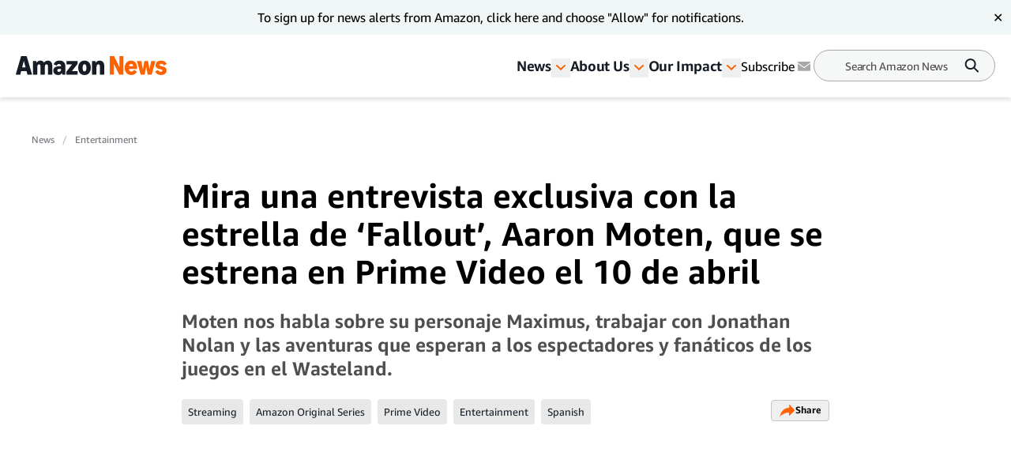

--- FILE ---
content_type: text/html; charset=utf-8
request_url: https://www.aboutamazon.com/news/entertainment/entrevista-exclusiva-aaron-moten-serie-fallout
body_size: 53564
content:
<!DOCTYPE html><html lang="en"><head><meta charSet="utf-8"/><meta name="viewport" content="width=device-width, initial-scale=1"/><link rel="preload" as="image" href="https://assets.aboutamazon.com/dims4/default/8bff4df/2147483647/strip/true/crop/392x392+0+12/resize/84x84!/grayscale/true/quality/90/?url=https%3A%2F%2Famazon-blogs-brightspot.s3.amazonaws.com%2F65%2Fba%2F0ef6f531439fa3c964d013b8ee57%2Frsd21-047-0234a-original-2.jpg"/><link rel="preload" as="image" href="https://assets.aboutamazon.com/c8/47/ee2b506549aa85d07e02ac323305/about-amazon-feature-inline04-falloutuniverse-fallout-s1-ut-102-220831-whijoj-01690rc.jpg"/><link rel="preload" as="image" href="https://assets.aboutamazon.com/dims4/default/57ba665/2147483647/strip/true/crop/2550x1434+0+0/resize/1320x742!/quality/90/?url=https%3A%2F%2Famazon-blogs-brightspot.s3.amazonaws.com%2F3d%2F75%2Ffa2932a3416db3d292bf4c45a2dd%2Fabout-amazon-feature-hero01-falloutuniverse-fallout-s1-223-030-vs146-00086661.jpg"/><link rel="preload" as="image" href="https://assets.aboutamazon.com/0f/d6/284e47d64868a8f0a9b08d9e4f24/about-amazon-inline-fallout-s1-fg-firstlook-101-035-025-vr059-00086508.jpg"/><link rel="preload" as="image" href="https://assets.aboutamazon.com/dims4/default/24c604b/2147483647/strip/true/crop/2550x1434+0+0/resize/1320x742!/quality/90/?url=https%3A%2F%2Famazon-blogs-brightspot.s3.amazonaws.com%2Fff%2Fd3%2Fb19a32f948738350bb4b385ab0ae%2Fabout-amazon-feature-inline03-falloutuniverse-fallout-s1-ut-101-220810-whijoj-00690rc.jpg"/><link rel="preload" as="image" href="https://assets.aboutamazon.com/85/0b/a54bd5854c1b99512aa65180a2f0/result-2.svg"/><link rel="stylesheet" href="/_next/static/css/faeae2506a850526.css" data-precedence="next"/><link rel="stylesheet" href="/_next/static/css/7d97fe51bdfb705a.css" data-precedence="next"/><link rel="stylesheet" href="/_next/static/css/59c17732a59af44e.css" data-precedence="next"/><link rel="stylesheet" href="/_next/static/css/9df73e26ccf28cf7.css" data-precedence="next"/><link rel="stylesheet" href="/_next/static/css/6f7f17778fe925f4.css" data-precedence="next"/><link rel="preload" as="script" fetchPriority="low" href="/_next/static/chunks/webpack-17c9833bc0c6967f.js"/><script src="/_next/static/chunks/4bd1b696-182b6b13bdad92e3.js" async=""></script><script src="/_next/static/chunks/1255-df170c1493f64051.js" async=""></script><script src="/_next/static/chunks/main-app-c3d933b1d603b1b7.js" async=""></script><script src="/_next/static/chunks/5163-3c894510899b57d1.js" async=""></script><script src="/_next/static/chunks/app/layout-9e98da886ce1fdf1.js" async=""></script><script src="/_next/static/chunks/4ec97bd2-18ded374d031dc37.js" async=""></script><script src="/_next/static/chunks/5eb80a2d-b612f892bd2f6b70.js" async=""></script><script src="/_next/static/chunks/9c0be7fd-ef0e844fb8abc5cf.js" async=""></script><script src="/_next/static/chunks/d101304b-7cd8e9d9651d8bb0.js" async=""></script><script src="/_next/static/chunks/0cb8460a-8fa6d17d6034d75d.js" async=""></script><script src="/_next/static/chunks/7b01e4aa-e24b1e35f98ef3c1.js" async=""></script><script src="/_next/static/chunks/ddb11654-87f748b74d5058b6.js" async=""></script><script src="/_next/static/chunks/2396a370-fb8ebe2cfde780e8.js" async=""></script><script src="/_next/static/chunks/ea055470-33875d93d833ca8b.js" async=""></script><script src="/_next/static/chunks/782b29a1-1edb9e6b2c0a9393.js" async=""></script><script src="/_next/static/chunks/674be3f2-3108fbe6d9d2d79f.js" async=""></script><script src="/_next/static/chunks/0c2bd621-1a0b29d626738f01.js" async=""></script><script src="/_next/static/chunks/a88a5821-2f1d3dd861bdb603.js" async=""></script><script src="/_next/static/chunks/1e82ba45-a813d26d5073ba69.js" async=""></script><script src="/_next/static/chunks/4c5fd163-85bfcb8ac1957349.js" async=""></script><script src="/_next/static/chunks/b6264f8f-dcb6a9cdc2b5b58c.js" async=""></script><script src="/_next/static/chunks/bc0e69f6-318bc31b79277e3e.js" async=""></script><script src="/_next/static/chunks/8f7c2092-f20809b8897cf67e.js" async=""></script><script src="/_next/static/chunks/16c8c7cf-a322143bd94bbc24.js" async=""></script><script src="/_next/static/chunks/78120182-0d4425848b5db3c6.js" async=""></script><script src="/_next/static/chunks/dbb9d6b5-684ec168b92c1b2c.js" async=""></script><script src="/_next/static/chunks/aa59ef6c-895a0958e0786993.js" async=""></script><script src="/_next/static/chunks/6e01793f-1d69b03e50abdff4.js" async=""></script><script src="/_next/static/chunks/3224e4dd-e58b5e9af6158834.js" async=""></script><script src="/_next/static/chunks/aeae96fd-9224efdc6c0ffe92.js" async=""></script><script src="/_next/static/chunks/3534eb0e-870a046aad94eaa0.js" async=""></script><script src="/_next/static/chunks/152c37e3-9b971deae1472861.js" async=""></script><script src="/_next/static/chunks/03964f3a-d5a71e6bb11f5ca7.js" async=""></script><script src="/_next/static/chunks/6fb0dd44-0022ffb25b919e15.js" async=""></script><script src="/_next/static/chunks/3441d278-9cc4d1e6b09ec140.js" async=""></script><script src="/_next/static/chunks/3065-045d243edcf111e1.js" async=""></script><script src="/_next/static/chunks/451-5564d96f97b9bca7.js" async=""></script><script src="/_next/static/chunks/6995-bff1516f3ee2a564.js" async=""></script><script src="/_next/static/chunks/app/%5B%5B...slug%5D%5D/page-90c8808e3cc62ed0.js" async=""></script><script src="/_next/static/chunks/592-c36c334efcec45d0.js" async=""></script><script src="/_next/static/chunks/app/error-7124899ebb91e0d8.js" async=""></script><script src="https://cdn1.adoberesources.net/alloy/2.27.0/alloy.min.js" async=""></script><link rel="preload" href="https://assets.adobedtm.com/057ba335cefc/edb903aead4f/launch-44ec4d431192.min.js" as="script"/><link rel="preload" href="https://www.youtube.com/iframe_api" as="script"/><link rel="apple-touch-icon" sizes="180x180" href="/_next/static/media/apple-touch-icon.706b1b87.png"/><link rel="icon" type="image/png" href="/_next/static/media/favicon-32x32.2b6b6c3a.png"/><link rel="icon" type="image/png" href="/_next/static/media/favicon-16x16.d315d746.png"/><link rel="alternate" type="application/rss+xml" href="https://www.aboutamazon.com/rss/feed.rss"/><script src="/_next/static/chunks/polyfills-42372ed130431b0a.js" noModule=""></script></head><body class="__variable_5ad93c"><div hidden=""><!--$?--><template id="B:0"></template><!--/$--></div><script>(self.__next_s=self.__next_s||[]).push([0,{"type":"application/ld+json","children":"{\"@context\":\"https://schema.org\",\"@type\":\"WebSite\",\"name\":\"Amazon News\",\"url\":\"https://www.aboutamazon.com/\",\"alternateName\":[\"Amazon News\",\"About Amazon\"]}","id":"json-ld-schema"}])</script><script id="alloy-innerHtml">!function(n,o){o.forEach(function(o){n[o]||((n.__alloyNS=n.__alloyNS||
            []).push(o),n[o]=function(){var u=arguments;return new Promise(
            function(i,l){n.setTimeout(function(){n[o].q.push([i,l,u])})})},n[o].q=[])})}
            (window,["alloy"]);</script><header><!--$?--><template id="B:1"></template><!--/$--></header><section><div class="ArticlePage-topContainer-background-v2 ArticleType-article" id="ArticlePage"><div class="ArticlePage-topContainer ArticlePageContainer-lead V2"><div><nav aria-label="Breadcrumb" class="breadcrumb"><ol><li style="display:inline-flex"><a href="https://www.aboutamazon.com/amazon-news-today" class="breadcrumb__link">News</a></li><li style="display:inline-flex"><a href="https://www.aboutamazon.com/news/entertainment" class="breadcrumb__link">Entertainment</a></li></ol></nav><div class="article-header-v2 standard" data-testid="ArticleHeaderV2"><div class="article-header-v2__title-content"><h1>Mira una entrevista exclusiva con la estrella de ‘Fallout’, Aaron Moten, que se estrena en Prime Video el 10 de abril</h1><p>Moten nos habla sobre su personaje Maximus, trabajar con Jonathan Nolan y las aventuras que esperan a los espectadores y fanáticos de los juegos en el Wasteland.</p><div class="tags-desktop"><div class="related-tags v2" data-testid="related-tags"><div class="related-tags__content"><nav><ol><li style="display:inline-flex"><a href="https://www.aboutamazon.com/news/tag/streaming" class="related-tags__link">Streaming </a></li><li style="display:inline-flex"><a href="https://www.aboutamazon.com/news/tag/amazon-original-series" class="related-tags__link">Amazon Original Series </a></li><li style="display:inline-flex"><a href="https://www.aboutamazon.com/news/tag/prime-video" class="related-tags__link">Prime Video</a></li><li style="display:inline-flex"><a href="https://www.aboutamazon.com/news/tag/entertainment" class="related-tags__link">Entertainment</a></li><li style="display:inline-flex"><a href="https://www.aboutamazon.com/news/tag/spanish" class="related-tags__link">Spanish</a></li></ol></nav><div data-testid="SocialSharesV2" class="share"><div><button class="button LightOutlinedV2 is-reversed has-icon" data-testid="button-fn" type="button">Share<div data-testid="icon-ShareArrowOrange"><svg xmlns="http://www.w3.org/2000/svg" width="20" height="17" fill="none"><path fill="#FF6200" d="m12.158.5 7.207 7.747-7.37 7.242v-4.21C9.046 10.269 2.132 13.473.364 16.5c0 0 1.147-11.116 11.793-11.621V.5Z"></path></svg></div></button></div></div></div></div></div></div><div class="article-header-v2__img-content"><div class="lead-image-section"><div class="social-post__iframe iframe-padding"><iframe sandbox="allow-same-origin allow-scripts allow-presentation" data-testid="youtube-iframe" class="iframe-position" width="100%" height="100%" src="https://www.youtube.com/embed/FuSsNn0cESs"></iframe></div></div></div><div class="article-header-v2__publisher-content "><div class="author"><img src="https://assets.aboutamazon.com/dims4/default/8bff4df/2147483647/strip/true/crop/392x392+0+12/resize/84x84!/grayscale/true/quality/90/?url=https%3A%2F%2Famazon-blogs-brightspot.s3.amazonaws.com%2F65%2Fba%2F0ef6f531439fa3c964d013b8ee57%2Frsd21-047-0234a-original-2.jpg" alt="Trevor Myers"/><p>Written by <a href="https://www.aboutamazon.com/author/trevor-myers" class="author">Trevor Myers</a></p></div><div class="published"><p class="published__date"> </p><p class="published__read-time">3 min read</p></div></div><div class="tags-mobile"><div class="related-tags v2" data-testid="related-tags"><div class="related-tags__content"><nav><ol><li style="display:inline-flex"><a href="https://www.aboutamazon.com/news/tag/streaming" class="related-tags__link">Streaming </a></li><li style="display:inline-flex"><a href="https://www.aboutamazon.com/news/tag/amazon-original-series" class="related-tags__link">Amazon Original Series </a></li><li style="display:inline-flex"><a href="https://www.aboutamazon.com/news/tag/prime-video" class="related-tags__link">Prime Video</a></li><li style="display:inline-flex"><a href="https://www.aboutamazon.com/news/tag/entertainment" class="related-tags__link">Entertainment</a></li><li style="display:inline-flex"><a href="https://www.aboutamazon.com/news/tag/spanish" class="related-tags__link">Spanish</a></li></ol></nav><div data-testid="SocialSharesV2" class="share"><div><button class="button LightOutlinedV2 is-reversed has-icon" data-testid="button-fn" type="button">Share<div data-testid="icon-ShareArrowOrange"><svg xmlns="http://www.w3.org/2000/svg" width="20" height="17" fill="none"><path fill="#FF6200" d="m12.158.5 7.207 7.747-7.37 7.242v-4.21C9.046 10.269 2.132 13.473.364 16.5c0 0 1.147-11.116 11.793-11.621V.5Z"></path></svg></div></button></div></div></div></div></div></div></div></div></div><div class="ArticlePage-wrapper ArticleType-article v2-no-nav"><main class="ArticlePage-main v2"><article class="ArticlePage-mainContent"><div class="ArticlePage-articleBody articleBody"><article><div class="contentContainer block"><div class="contentItem-role-text"><span class="text v2"><div class="text"><a class="link" target="_self" href="https://www.aboutamazon.com/news/entertainment/fallout-series-aaron-moten-interview"><span class="italicText"><span class="text v2">Read this article in English</span></span></a><span class="italicText"><span class="text v2">.</span></span></div></span></div></div><div class="contentContainer block"><div class="contentItem-role-text"><span class="text v2"><div class="text"><a class="link" target="_blank" rel="noopener noreferrer" href="https://www.amazon.com/Fallout-Season-1/dp/B0CN4HV16N"><span class="italicText"><span class="text v2">Fallout</span></span></a><span class="text v2">, una nueva serie de Prime Video basada en la popular franquicia de videojuegos del mismo nombre, se sitúa en una América post-apocalíptica más de 200 años en el futuro.</span></div></span></div></div><div class="contentContainer block"><div class="contentItem-role-text"><span class="text v2"><div class="text"><span class="text v2">Después de una guerra nuclear donde los &#x27;privilegiados&#x27; se mantienen seguros en refugios de protección llamados Vaults y los &#x27;desfavorecidos&#x27; deben luchar por sí mismos contra los mutantes en el Wasteland, la serie gira en torno a la intersección de tres personajes diferentes luchando por su supervivencia.</span></div></span></div></div><div class="contentContainer block"><div class="contentItem-role-promo"><div class="related-content v2" data-testid="RelatedContent"><div class="related-content__container"><div class="related-content__img"><a href="https://www.aboutamazon.com/news/entertainment/11-fotos-como-la-serie-fallout-de-prime-video-da-vida-al-iconico-universo-del-videojuego"><img alt="A scene from Prime Video&#x27;s Fallout. " height="300" role="" src="https://assets.aboutamazon.com/c8/47/ee2b506549aa85d07e02ac323305/about-amazon-feature-inline04-falloutuniverse-fallout-s1-ut-102-220831-whijoj-01690rc.jpg" width="200" class=""/></a></div><div class="related-content__content"><a href="https://www.aboutamazon.com/news/entertainment/11-fotos-como-la-serie-fallout-de-prime-video-da-vida-al-iconico-universo-del-videojuego"><h2 class="related-content__title">11 fotos: Cómo la serie &#x27;Fallout&#x27; de Prime Video da vida al icónico universo del videojuego</h2></a><p>Llevar el icónico mundo post-apocalíptico de Fallout a Prime Video ha sido una labor de amor. Adéntrate entre bastidores con el productor ejecutivo.</p></div></div></div></div></div><div class="contentContainer block"><div class="contentItem-role-text"><span class="text v2"><div class="text"><span class="text v2">La serie es producida por </span><a class="link" target="_blank" rel="noopener noreferrer" href="https://www.imdb.com/name/nm0634300/?ref_=nv_sr_srsg_0_tt_0_nm_8_q_johnathan%2520nolan"><span class="text v2">Jonathan Nolan</span></a><span class="text v2"> y </span><a class="link" target="_blank" rel="noopener noreferrer" href="https://www.imdb.com/name/nm2847370/?ref_=nv_sr_srsg_0_tt_0_nm_8_q_lisa%2520joy"><span class="text v2">Lisa Joy</span></a><span class="text v2"> (</span><span class="italicText"><span class="text v2">Westworld</span></span><span class="text v2">), y co-creada por los showrunners </span><a class="link" target="_blank" rel="noopener noreferrer" href="https://www.imdb.com/name/nm4039044/?ref_=nv_sr_srsg_0_tt_0_nm_1_q_Geneva%2520Robertson-Dworet%2520"><span class="text v2">Geneva Robertson-Dworet</span></a><span class="text v2"> (</span><span class="italicText"><span class="text v2">Captain Marvel</span></span><span class="text v2">) y </span><a class="link" target="_blank" rel="noopener noreferrer" href="https://www.imdb.com/name/nm1635415/?ref_=nv_sr_srsg_0_tt_0_nm_8_q_graham%2520wag"><span class="text v2">Graham Wagner</span></a><span class="text v2"> (</span><span class="italicText"><span class="text v2">Portlandia</span></span><span class="text v2">).</span></div></span></div></div><div class="contentContainer block"><div class="contentItem-role-text"><span class="text v2"><div class="text"><a class="link" target="_blank" rel="noopener noreferrer" href="https://www.imdb.com/name/nm2343418/"><span class="text v2">Aaron Moten</span></a><span class="text v2"> (</span><a class="link" target="_blank" rel="noopener noreferrer" href="https://www.imdb.com/title/tt3502172/?ref_=nm_flmg_c_8_act"><span class="italicText"><span class="text v2">Mozart in the Jungle</span></span></a><span class="text v2">) interpreta a Maximus, un escudero de la Hermandad de Acero. En el universo de </span><span class="italicText"><span class="text v2">Fallout</span></span><span class="text v2">, la Hermandad se describe como una orden paramilitar encargada de proteger y regular la tecnología avanzada.</span></div></span></div></div><div class="contentContainer block"><div class="contentItem-role-text"><span class="text v2"><div class="text"><span class="text v2">Aaron habló con Amazon antes del lanzamiento de la serie el 10 de abril.</span></div></span></div></div><div class="contentContainer block"><div class="contentItem-role-text"><span class="text v2"><div class="text"><span class="text v2">Echa un vistazo a nuestras preguntas y respuestas extendidas a continuación:</span><br/></div></span></div></div><div class="contentContainer block"><div class="contentItem-role-heading2"><h2 style="font-weight:600" class="contentHeading">¿Qué nos puedes contar sobre los personajes de <em>Fallout</em>?</h2></div></div><div class="contentContainer block"><div class="contentItem-role-text"><span class="text v2"><div class="text"><span class="text v2">“</span><span class="italicText"><span class="text v2">Fallout</span></span><span class="text v2"> es un pasado completamente distinto que después se convierte en este futuro imaginado. Los tres personajes principales provienen de diferentes aspectos del Wasteland: Tenemos a una moradora del refugio, que ha vivido toda su vida en el refugio; tenemos a nuestro personaje genial que ha pasado más de 200 años caminando por el Wasteland; y tenemos a Maximus, a quien interpreto, y es un iniciado de la Hermandad de Acero.”</span><br/></div></span></div></div><div class="contentContainer block"><div class="contentItem-role-heading2"><h2 style="font-weight:600" class="contentHeading">¿Cómo se compara la serie con los juegos?</h2></div></div><div class="contentContainer block"><div class="contentItem-role-image"><div class="image "><img alt="A scene from Prime Video&#x27;s Fallout. " height="742" role="" src="https://assets.aboutamazon.com/dims4/default/57ba665/2147483647/strip/true/crop/2550x1434+0+0/resize/1320x742!/quality/90/?url=https%3A%2F%2Famazon-blogs-brightspot.s3.amazonaws.com%2F3d%2F75%2Ffa2932a3416db3d292bf4c45a2dd%2Fabout-amazon-feature-hero01-falloutuniverse-fallout-s1-223-030-vs146-00086661.jpg" width="1320" class="v2"/><span class="image-caption v2"></span></div></div></div><div class="contentContainer block"><div class="contentItem-role-text"><span class="text v2"><div class="text"><span class="text v2">“</span><a class="link" target="_blank" rel="noopener noreferrer" href="https://www.imdb.com/name/nm0191896/"><span class="text v2">Howard Cummings</span></a><span class="text v2"> [diseñador de producción] ha hecho un trabajo increíble al tomar directamente de los juegos. Estos mundos ya existen en forma tridimensional y todo el equipo, junto con Jonathan Nolan y nuestros showrunners, han hecho de la serie una versión de acción real de lo que ya existe en los juegos.”</span><br/></div></span></div></div><div class="contentContainer block"><div class="contentItem-role-heading2"><h2 style="font-weight:600" class="contentHeading">Interpretas al personaje Maximus. ¿Nos puedes contar más sobre él?</h2></div></div><div class="contentContainer block"><div class="contentItem-role-promo"><div class="related-content v2" data-testid="RelatedContent"><div class="related-content__container"><div class="related-content__img"><a href="https://www.aboutamazon.com/news/entertainment/fallout-serie-de-prime-video-trailer"><img alt="A first-look image of a scene of Prime Video&#x27;s new show &quot;Fallout.&quot;" height="300" role="" src="https://assets.aboutamazon.com/0f/d6/284e47d64868a8f0a9b08d9e4f24/about-amazon-inline-fallout-s1-fg-firstlook-101-035-025-vr059-00086508.jpg" width="200" class=""/></a></div><div class="related-content__content"><a href="https://www.aboutamazon.com/news/entertainment/fallout-serie-de-prime-video-trailer"><h2 class="related-content__title">Mira el tráiler de la nueva y muy anticipada serie de Prime Video, ‘Fallout&#x27;</h2></a><p>Ubicada en el mundo de la franquicia de videojuegos más vendida a nivel mundial, ‘Fallout’ se estrenará exclusivamente en Prime Video el 10 de abril.</p></div></div></div></div></div><div class="contentContainer block"><div class="contentItem-role-text"><span class="text v2"><div class="text"><span class="text v2">“Maximus es un personaje interesante, uno por el que saltaba de alegría la oportunidad de interpretar. Es una persona muy preocupada por cómo se le ve en este mundo. Está preocupado por encontrar su lugar en él, y no creo que realmente sepa cuál es. Lo maravilloso de este programa es que obtenemos un buen punto de partida para todos estos personajes y los entendemos más y más a medida que avanzamos y los vemos tomar decisiones.”</span><br/></div></span></div></div><div class="contentContainer block"><div class="contentItem-role-heading2"><h2 style="font-weight:600" class="contentHeading">Hay muchos talentos geniales adjuntos a esta serie, tanto delante como detrás de la cámara. ¿Cómo fue trabajar con ellos para llevar esta adaptación a Prime Video?</h2></div></div><div class="contentContainer block"><div class="contentItem-role-text"><span class="text v2"><div class="text"><span class="text v2">“¡Sorprendente! Sorprendente sentir que puedes confiar en tus colaboradores. Esa es parte de la fuerza que Amazon trajo a este proyecto. Se sintió genial ser guiado por Jonathan Nolan, día tras día. Es una experiencia liberadora confiar en tus colaboradores porque sientes que tienes algún tipo de red de seguridad. Puedes correr riesgos, probar cosas y conseguir algo bellamente armado al final de todo.”</span><br/></div></span></div></div><div class="contentContainer block"><div class="contentItem-role-heading2"><h2 style="font-weight:600" class="contentHeading">¿Qué quieres decir a los fans de los videojuegos sobre por qué deberían ver la serie?</h2></div></div><div class="contentContainer block"><div class="contentItem-role-image"><div class="image "><img alt="A scene from Prime Video&#x27;s Fallout. " height="742" role="" src="https://assets.aboutamazon.com/dims4/default/24c604b/2147483647/strip/true/crop/2550x1434+0+0/resize/1320x742!/quality/90/?url=https%3A%2F%2Famazon-blogs-brightspot.s3.amazonaws.com%2Fff%2Fd3%2Fb19a32f948738350bb4b385ab0ae%2Fabout-amazon-feature-inline03-falloutuniverse-fallout-s1-ut-101-220810-whijoj-00690rc.jpg" width="1320" class="v2"/><span class="image-caption v2"></span></div></div></div><div class="contentContainer block"><div class="contentItem-role-text"><span class="text v2"><div class="text"><span class="text v2">“</span><span class="italicText"><span class="text v2">Fallout</span></span><span class="text v2">, como videojuego, tiene un tono que es drásticamente diferente a cualquier otro videojuego. Es lo que los fans de </span><span class="italicText"><span class="text v2">Fallout</span></span><span class="text v2"> realmente aprecian. Es un juego que extiende el drama, la comedia y la extravagancia en este revuelo mezclado. Para clavar un tono como ese, la conversación siempre fue &#x27;¿qué es posible en un momento?&#x27; con un guión.&quot;</span><br/></div></span></div></div><div class="contentContainer block"><div class="contentItem-role-heading2"><h2 style="font-weight:600" class="contentHeading">¿Hay algo que nos puedas contar sobre la serie que nadie sabe aún?</h2></div></div><div class="contentContainer block"><div class="contentItem-role-text"><span class="text v2"><div class="text"><span class="text v2">“Estoy realmente emocionado por que la gente disfrute de este programa porque no sabes hacia dónde va. Nos van a mantener adivinando como audiencia mientras vemos esto y va a ser emocionante por eso.”</span></div></span></div></div><div class="contentContainer block"><div class="contentItem-role-text"><span class="text v2"><div class="text"><span class="text v2">Prime Video lanzará todos los ocho episodios de </span><span class="italicText"><span class="text v2">Fallout</span></span><span class="text v2"> el 10 de abril. </span><a class="link" target="_self" href="https://www.aboutamazon.com/news/entertainment/fallout-serie-de-prime-video-trailer"><span class="text v2">Mira el tráiler oficial</span></a><span class="text v2"> y </span><a class="link" target="_self" href="https://www.aboutamazon.com/news/entertainment/fallout-series-photos"><span class="text v2">aprende más sobre cómo los estudios MGM dieron vida al mundo de </span><span class="italicText"><span class="text v2">Fallout</span></span></a><span class="text v2">.</span></div></span></div></div><div class="contentContainer"><div class="articles-links"><p class="articles-links__title">Trending news and stories</p><ol class="articles-links__list"><li style="margin-bottom:1rem"><a href="https://www.aboutamazon.com/news/entertainment/cada-minuto-cuenta-amazon-prime-video" class="articles-links__item">Cómo ver &#x27;Cada Minuto Cuenta&#x27;, que pronto regresará a Prime Video</a></li><li style="margin-bottom:1rem"><a href="https://www.aboutamazon.com/news/entertainment/estadisticas-de-escucha-amazon-music-insights" class="articles-links__item">Descubre tus Insights personales de escucha en Amazon Music</a></li><li style="margin-bottom:1rem"><a href="https://www.aboutamazon.com/news/devices/como-jugar-xbox-en-amazon-fire-tv" class="articles-links__item">Xbox Gaming llega a Amazon Fire TV: Juega videojuegos populares sin necesidad de tener una consola</a></li><li style="margin-bottom:1rem"><a href="https://www.aboutamazon.com/news/entertainment/como-ver-betty-la-fea-la-historia-continua-en-prime-video" class="articles-links__item">Cómo ver &#x27;Betty La Fea, La Historia Continúa&#x27; en Prime Video</a></li><li style="margin-bottom:1rem"><a href="https://www.aboutamazon.com/news/entertainment/temporada-4-the-boys-prime-video" class="articles-links__item">Cómo ver la cuarta temporada de &#x27;The Boys&#x27; en Prime Video</a></li></ol></div></div></article></div></article><div class="ArticlePage-tags"><div class="related-tags v2" data-testid="related-tags"><hr/><p class="related-tags__title"> <!-- -->Related Tags<!-- --> </p><div class="related-tags__content"><nav><ol><li style="display:inline-flex"><a href="https://www.aboutamazon.com/news/tag/streaming" class="related-tags__link">Streaming </a></li><li style="display:inline-flex"><a href="https://www.aboutamazon.com/news/tag/amazon-original-series" class="related-tags__link">Amazon Original Series </a></li><li style="display:inline-flex"><a href="https://www.aboutamazon.com/news/tag/prime-video" class="related-tags__link">Prime Video</a></li><li style="display:inline-flex"><a href="https://www.aboutamazon.com/news/tag/entertainment" class="related-tags__link">Entertainment</a></li><li style="display:inline-flex"><a href="https://www.aboutamazon.com/news/tag/spanish" class="related-tags__link">Spanish</a></li></ol></nav><div data-testid="SocialSharesV2" class="share"><div><button class="button LightOutlinedV2 is-reversed has-icon" data-testid="button-fn" type="button">Share<div data-testid="icon-ShareArrowOrange"><svg xmlns="http://www.w3.org/2000/svg" width="20" height="17" fill="none"><path fill="#FF6200" d="m12.158.5 7.207 7.747-7.37 7.242v-4.21C9.046 10.269 2.132 13.473.364 16.5c0 0 1.147-11.116 11.793-11.621V.5Z"></path></svg></div></button></div></div></div></div></div></main></div><div class="article-carousel v2" data-testid="ArticleCarousel"><div class="article-carousel-wrapper"><div class="article-carousel-title">Más de Amazon<div class="article-carousel-controls"><button disabled="" data-testid="prev"><span class="sr-only ">Previous slide</span><div data-testid="icon-ChevronRight"><svg xmlns="http://www.w3.org/2000/svg" width="24" height="24" fill="none" viewBox="0 0 24 24" data-testid="chevronRightIcon"><path fill="#2F3033" fill-rule="evenodd" d="M11.659 17.316l5.656-5.657-1.414-1.415v.001l-4.245-4.244-1.414 1.414 4.244 4.244-4.242 4.242 1.415 1.415z" clip-rule="evenodd"></path></svg></div></button>1 / 1<button data-testid="next"><span class="sr-only ">Next slide</span><div data-testid="icon-ChevronRight"><svg xmlns="http://www.w3.org/2000/svg" width="24" height="24" fill="none" viewBox="0 0 24 24" data-testid="chevronRightIcon"><path fill="#2F3033" fill-rule="evenodd" d="M11.659 17.316l5.656-5.657-1.414-1.415v.001l-4.245-4.244-1.414 1.414 4.244 4.244-4.242 4.242 1.415 1.415z" clip-rule="evenodd"></path></svg></div></button></div></div><div class="carousel"><div class="slick-slider carousel__slider-container slick-initialized" dir="ltr"><div class="slick-list"><div class="slick-track" style="width:800%;left:0%"><div data-index="0" class="slick-slide slick-active slick-current" tabindex="-1" aria-hidden="false" style="outline:none;width:12.5%"><div><div class="promo-card-v2 promo-card-v2--bottomrail" data-testid="PromoCardV2" tabindex="0"><div class="promo-card-v2__media"><a aria-label="Amazon presenta Kindle Translate, un servicio de traducción con IA para que los autores autopublicados lleguen a lectores de todo el mundo" href="https://www.aboutamazon.com/news/books-and-authors/amazon-kindle-traducir-libros-autores" tabindex="0"><picture><source media="(max-width: 568px)"/><img src="https://assets.aboutamazon.com/dims4/default/c8ecc2f/2147483647/strip/true/crop/2000x1125+0+0/resize/1320x743!/quality/90/?url=https%3A%2F%2Famazon-blogs-brightspot.s3.amazonaws.com%2F79%2F9d%2Ffb4aae8a454e862b6897fc9966a6%2Fabout-amazon-hero-inline004-aboutamazon-kindlescribe-avaniparakh-msb-1248780mod-copy-9504x5346.jpg" alt="Amazon presenta Kindle Translate, un servicio de traducción con IA para que los autores autopublicados lleguen a lectores de todo el mundo"/></picture></a></div><div class="promo-card-v2__content"><div class="promo-card-v2__title"><a href="https://www.aboutamazon.com/news/books-and-authors/amazon-kindle-traducir-libros-autores" tabindex="0" data-testid="PromoCardV2-title">Amazon presenta Kindle Translate, un servicio de traducción con IA para que los autores autopublicados lleguen a lectores de todo el mundo</a></div><div class="card-meta stacked"><div class="card-meta__left"><div class="card-meta__category"><a href="https://www.aboutamazon.com/news/books-and-authors">Books and authors</a></div></div><div class="card-meta__right"><div class="card-meta__right"><div class="card-meta__published"><span style="display:block;width:80px;height:8px;margin:6px 0;border-radius:60px;background:#fff"></span></div></div></div></div></div></div></div></div><div data-index="1" class="slick-slide" tabindex="-1" aria-hidden="true" style="outline:none;width:12.5%"><div><div class="promo-card-v2 promo-card-v2--bottomrail" data-testid="PromoCardV2" tabindex="-1"><div class="promo-card-v2__media"><a aria-label="Todo lo que necesitas saber sobre Amazon Haul—una amplia selección de productos de $20 o menos, con la mayoría en menos de $10" href="https://www.aboutamazon.com/news/retail/productos-asequibles-amazon-20-dolares-y-menos" tabindex="-1"><picture><source media="(max-width: 568px)"/><img src="https://assets.aboutamazon.com/dims4/default/c38f55a/2147483647/strip/true/crop/2550x1434+0+0/resize/1320x742!/quality/90/?url=https%3A%2F%2Famazon-blogs-brightspot.s3.amazonaws.com%2Fff%2Fdd%2Fdf007c854d87a8d3354be1f30589%2Fhero-pr-v10-new-fig-opt-es-2.png" alt="Todo lo que necesitas saber sobre Amazon Haul—una amplia selección de productos de $20 o menos, con la mayoría en menos de $10"/></picture></a></div><div class="promo-card-v2__content"><div class="promo-card-v2__title"><a href="https://www.aboutamazon.com/news/retail/productos-asequibles-amazon-20-dolares-y-menos" tabindex="-1" data-testid="PromoCardV2-title">Todo lo que necesitas saber sobre Amazon Haul—una amplia selección de productos de $20 o menos, con la mayoría en menos de $10</a></div><div class="card-meta stacked"><div class="card-meta__left"><div class="card-meta__category"><a href="https://www.aboutamazon.com/news/retail">Retail </a></div></div><div class="card-meta__right"><div class="card-meta__right"><div class="card-meta__published"><span style="display:block;width:80px;height:8px;margin:6px 0;border-radius:60px;background:#fff"></span></div></div></div></div></div></div></div></div><div data-index="2" class="slick-slide" tabindex="-1" aria-hidden="true" style="outline:none;width:12.5%"><div><div class="promo-card-v2 promo-card-v2--bottomrail" data-testid="PromoCardV2" tabindex="-1"><div class="promo-card-v2__media"><a aria-label="Amazon amplía la familia Kindle Colorsoft con un modelo de 16 GB y el primer Kindle a color para niños" href="https://www.aboutamazon.com/news/devices/kindle-colorsoft-expansion-primer-kindle-a-color-para-ninos" tabindex="-1"><picture><source media="(max-width: 568px)"/><img src="https://assets.aboutamazon.com/dims4/default/1bbbb97/2147483647/strip/true/crop/2000x1125+0+0/resize/1320x743!/quality/90/?url=https%3A%2F%2Famazon-blogs-brightspot.s3.amazonaws.com%2F2a%2Fa3%2Fd478291b42c1bb38968016b9e0ca%2Fimg-3337.jpg" alt="Amazon amplía la familia Kindle Colorsoft con un modelo de 16 GB y el primer Kindle a color para niños"/></picture></a></div><div class="promo-card-v2__content"><div class="promo-card-v2__title"><a href="https://www.aboutamazon.com/news/devices/kindle-colorsoft-expansion-primer-kindle-a-color-para-ninos" tabindex="-1" data-testid="PromoCardV2-title">Amazon amplía la familia Kindle Colorsoft con un modelo de 16 GB y el primer Kindle a color para niños</a></div><div class="card-meta stacked"><div class="card-meta__left"><div class="card-meta__category"><a href="https://www.aboutamazon.com/news/devices">Devices</a></div></div><div class="card-meta__right"><div class="card-meta__right"><div class="card-meta__published"><span style="display:block;width:80px;height:8px;margin:6px 0;border-radius:60px;background:#fff"></span></div></div></div></div></div></div></div></div><div data-index="3" class="slick-slide" tabindex="-1" aria-hidden="true" style="outline:none;width:12.5%"><div><div class="promo-card-v2 promo-card-v2--bottomrail" data-testid="PromoCardV2" tabindex="-1"><div class="promo-card-v2__media"><a aria-label="Grubhub+ es gratis con Prime y los miembros ahorran un promedio de $300 al año—así es cómo hace que la entrega de comida sea más conveniente y asequible" href="https://www.aboutamazon.com/news/retail/amazon-prime-grubhub-gratis" tabindex="-1"><picture><source media="(max-width: 568px)"/><img src="https://assets.aboutamazon.com/dims4/default/c1c1253/2147483647/strip/true/crop/2000x1125+0+0/resize/1320x743!/quality/90/?url=https%3A%2F%2Famazon-blogs-brightspot.s3.amazonaws.com%2F3d%2Fb2%2F4aef5e384f7d943cd85d5d579425%2Faa-post-image.jpg" alt="Grubhub+ es gratis con Prime y los miembros ahorran un promedio de $300 al año—así es cómo hace que la entrega de comida sea más conveniente y asequible"/></picture></a></div><div class="promo-card-v2__content"><div class="promo-card-v2__title"><a href="https://www.aboutamazon.com/news/retail/amazon-prime-grubhub-gratis" tabindex="-1" data-testid="PromoCardV2-title">Grubhub+ es gratis con Prime y los miembros ahorran un promedio de $300 al año—así es cómo hace que la entrega de comida sea más conveniente y asequible</a></div><div class="card-meta stacked"><div class="card-meta__left"><div class="card-meta__category"><a href="https://www.aboutamazon.com/news/retail">Retail </a></div></div><div class="card-meta__right"><div class="card-meta__right"><div class="card-meta__published"><span style="display:block;width:80px;height:8px;margin:6px 0;border-radius:60px;background:#fff"></span></div></div></div></div></div></div></div></div><div data-index="4" class="slick-slide" tabindex="-1" aria-hidden="true" style="outline:none;width:12.5%"><div><div class="promo-card-v2 promo-card-v2--bottomrail" data-testid="PromoCardV2" tabindex="-1"><div class="promo-card-v2__media"><a aria-label="Respuestas a todas tus preguntas sobre la suscripción de lectura Kindle Unlimited" href="https://www.aboutamazon.com/news/devices/que-es-kindle-unlimited" tabindex="-1"><picture><source media="(max-width: 568px)"/><img src="https://assets.aboutamazon.com/dims4/default/f7b6847/2147483647/strip/true/crop/1920x1080+0+0/resize/1320x743!/quality/90/?url=https%3A%2F%2Famazon-blogs-brightspot.s3.amazonaws.com%2Fd6%2F55%2Fb3281f954db384fab50bc31f110d%2Fkindle-hero-bw.jpg" alt="Respuestas a todas tus preguntas sobre la suscripción de lectura Kindle Unlimited"/></picture></a></div><div class="promo-card-v2__content"><div class="promo-card-v2__title"><a href="https://www.aboutamazon.com/news/devices/que-es-kindle-unlimited" tabindex="-1" data-testid="PromoCardV2-title">Respuestas a todas tus preguntas sobre la suscripción de lectura Kindle Unlimited</a></div><div class="card-meta stacked"><div class="card-meta__left"><div class="card-meta__category"><a href="https://www.aboutamazon.com/news/devices">Devices</a></div></div><div class="card-meta__right"><div class="card-meta__right"><div class="card-meta__published"><span style="display:block;width:80px;height:8px;margin:6px 0;border-radius:60px;background:#fff"></span></div></div></div></div></div></div></div></div><div data-index="5" class="slick-slide" tabindex="-1" aria-hidden="true" style="outline:none;width:12.5%"><div><div class="promo-card-v2 promo-card-v2--bottomrail" data-testid="PromoCardV2" tabindex="-1"><div class="promo-card-v2__media"><a aria-label="Amazon Prime Day 2025: Un vistazo a algunas de las mejores ofertas" href="https://www.aboutamazon.com/news/retail/mejores-ofertas-del-prime-day-2025" tabindex="-1"><picture><source media="(max-width: 568px)"/><img src="https://assets.aboutamazon.com/dims4/default/4c803d2/2147483647/strip/true/crop/2000x1125+0+0/resize/1320x743!/quality/90/?url=https%3A%2F%2Famazon-blogs-brightspot.s3.amazonaws.com%2F93%2F5d%2F235fe6584e779998de3a313e749f%2Fdeals-release-about-amazon-2000x1125-spanish.png" alt="Amazon Prime Day 2025: Un vistazo a algunas de las mejores ofertas"/></picture></a></div><div class="promo-card-v2__content"><div class="promo-card-v2__title"><a href="https://www.aboutamazon.com/news/retail/mejores-ofertas-del-prime-day-2025" tabindex="-1" data-testid="PromoCardV2-title">Amazon Prime Day 2025: Un vistazo a algunas de las mejores ofertas</a></div><div class="card-meta stacked"><div class="card-meta__left"><div class="card-meta__category"><a href="https://www.aboutamazon.com/news/retail">Retail </a></div></div><div class="card-meta__right"><div class="card-meta__right"><div class="card-meta__published"><span style="display:block;width:80px;height:8px;margin:6px 0;border-radius:60px;background:#fff"></span></div></div></div></div></div></div></div></div><div data-index="6" class="slick-slide" tabindex="-1" aria-hidden="true" style="outline:none;width:12.5%"><div><div class="promo-card-v2 promo-card-v2--bottomrail" data-testid="PromoCardV2" tabindex="-1"><div class="promo-card-v2__media"><a aria-label="El enfoque de Amazon con ofrecer ofertas genuinas a los clientes" href="https://www.aboutamazon.com/news/retail/como-amazon-ofrece-ofertas-genuinas-a-los-clientes" tabindex="-1"><picture><source media="(max-width: 568px)"/><img src="https://assets.aboutamazon.com/dims4/default/4be9e9d/2147483647/strip/true/crop/2000x1125+0+0/resize/1320x743!/quality/90/?url=https%3A%2F%2Famazon-blogs-brightspot.s3.amazonaws.com%2F84%2F97%2Fb48c5d4743fc82545db05480fed8%2Fabout-amazon-hero-smile-mark-16x9-smile-on-squid-ink.jpg" alt="El enfoque de Amazon con ofrecer ofertas genuinas a los clientes"/></picture></a></div><div class="promo-card-v2__content"><div class="promo-card-v2__title"><a href="https://www.aboutamazon.com/news/retail/como-amazon-ofrece-ofertas-genuinas-a-los-clientes" tabindex="-1" data-testid="PromoCardV2-title">El enfoque de Amazon con ofrecer ofertas genuinas a los clientes</a></div><div class="card-meta stacked"><div class="card-meta__left"><div class="card-meta__category"><a href="https://www.aboutamazon.com/news/retail">Retail </a></div></div><div class="card-meta__right"><div class="card-meta__right"><div class="card-meta__published"><span style="display:block;width:80px;height:8px;margin:6px 0;border-radius:60px;background:#fff"></span></div></div></div></div></div></div></div></div><div data-index="7" class="slick-slide" tabindex="-1" aria-hidden="true" style="outline:none;width:12.5%"><div><div class="promo-card-v2 promo-card-v2--bottomrail" data-testid="PromoCardV2" tabindex="-1"><div class="promo-card-v2__media"><a aria-label="El enfoque de Amazon con ofrecer a los clientes precios bajos todos los días" href="https://www.aboutamazon.com/news/retail/precios-de-amazon" tabindex="-1"><picture><source media="(max-width: 568px)"/><img src="https://assets.aboutamazon.com/dims4/default/3eba22c/2147483647/strip/true/crop/1600x900+0+0/resize/1320x743!/quality/90/?url=https%3A%2F%2Famazon-blogs-brightspot.s3.amazonaws.com%2F5d%2F5d%2F63d2558748ecbe919a403318ae59%2Fabout-amazon-inline-us2021d1137-prime-3psg-gps-cgi-seano-delivery1-img7-prime-blue-2022.jpg" alt="El enfoque de Amazon con ofrecer a los clientes precios bajos todos los días"/></picture></a></div><div class="promo-card-v2__content"><div class="promo-card-v2__title"><a href="https://www.aboutamazon.com/news/retail/precios-de-amazon" tabindex="-1" data-testid="PromoCardV2-title">El enfoque de Amazon con ofrecer a los clientes precios bajos todos los días</a></div><div class="card-meta stacked"><div class="card-meta__left"><div class="card-meta__category"><a href="https://www.aboutamazon.com/news/retail">Retail </a></div></div><div class="card-meta__right"><div class="card-meta__right"><div class="card-meta__published"><span style="display:block;width:80px;height:8px;margin:6px 0;border-radius:60px;background:#fff"></span></div></div></div></div></div></div></div></div></div></div></div></div></div></div></section><button data-testid="scrollToTop" class="scrollToTop "><div data-testid="icon-ScrollToTop"><svg xmlns="http://www.w3.org/2000/svg" width="50" height="50" fill="none"><circle cx="25" cy="25" r="25" fill="#EAEFF2"></circle><path fill="#8C8C8C" d="M23.956 18h2.066v16h-2.066V18Z"></path><path fill="#8C8C8C" d="m25 16 1.455 1.42-9 8.637L16 24.637 25 16Z"></path><path fill="#8C8C8C" d="m25 16-1.455 1.42 9 8.637L34 24.637 25 16Z"></path></svg></div><span class="sr-only">Scroll to top button</span></button><footer><div class="footer V2" data-testid="Footer"><div class="footer__left"><div class="footer__left-nav"><div class="footer__left-logo"><a href="https://www.aboutamazon.com/" title="About Amazon Home"><div data-testid="icon-LogoLightV2"><svg width="99" height="33" viewBox="0 0 99 33" fill="none" xmlns="http://www.w3.org/2000/svg"><g id="Layer_1" clip-path="url(#clip0_2277_1127)"><path id="Vector" d="M4.84063 17.4979C3.88196 17.4979 3.03805 17.2896 2.30892 16.8729C1.57979 16.4429 1.01268 15.8516 0.60761 15.099C0.202537 14.3329 0 13.4527 0 12.4582C0 11.2621 0.297054 10.2138 0.891162 9.31338C1.49877 8.41295 2.35618 7.72083 3.46338 7.23702C4.58408 6.75321 5.89382 6.5113 7.39259 6.5113C8.08122 6.5113 8.64157 6.55834 9.07365 6.65241V6.22908C9.07365 5.2077 8.88461 4.44838 8.50655 3.95113C8.12848 3.44044 7.55462 3.18509 6.78498 3.18509C5.54276 3.18509 4.74611 3.8369 4.39505 5.1405C4.28703 5.5168 4.06424 5.67807 3.72668 5.62431L0.972177 5.1405C0.76964 5.10018 0.627864 5.01283 0.546849 4.87844C0.479337 4.74404 0.472586 4.56261 0.526596 4.33415C0.87766 2.96335 1.62029 1.90165 2.7545 1.14905C3.90221 0.383018 5.34022 0 7.06853 0C9.12091 0 10.6804 0.551008 11.7471 1.65302C12.8273 2.75504 13.3674 4.36103 13.3674 6.47098V16.6109C13.3674 16.7587 13.3134 16.8864 13.2054 16.9939C13.1109 17.088 12.9894 17.135 12.8408 17.135H10.2079C9.8838 17.135 9.68126 16.9603 9.60025 16.6109L9.19517 14.7159H9.03314C8.66858 15.6029 8.12173 16.2883 7.39259 16.7721C6.67696 17.256 5.82631 17.4979 4.84063 17.4979ZM4.4153 11.9743C4.4153 12.6866 4.59759 13.2578 4.96215 13.6878C5.34022 14.1045 5.84656 14.3128 6.48118 14.3128C7.31833 14.3128 7.9597 13.9432 8.40528 13.204C8.85086 12.4514 9.07365 11.3763 9.07365 9.97862V8.9102C8.69558 8.84301 8.33777 8.80941 8.0002 8.80941C6.893 8.80941 6.01534 9.09835 5.36723 9.67624C4.73261 10.2407 4.4153 11.0067 4.4153 11.9743ZM15.8789 0.886988C15.8789 0.739157 15.9261 0.618204 16.0207 0.52413C16.1287 0.416616 16.257 0.362859 16.4055 0.362859H19.079C19.2275 0.362859 19.349 0.409896 19.4435 0.503971C19.5516 0.598045 19.6191 0.725718 19.6461 0.886988L20.0511 2.86255H20.2132C20.5777 1.93525 21.0976 1.22969 21.7727 0.745877C22.4613 0.248626 23.2715 0 24.2031 0C25.2023 0 26.0597 0.262065 26.7754 0.786194C27.5045 1.31032 28.0649 2.0562 28.4564 3.02382H28.6185C29.2126 2.00244 29.8809 1.24313 30.6236 0.745877C31.3662 0.248626 32.1966 0 33.1148 0C34.114 0 34.9781 0.268784 35.7072 0.806353C36.4499 1.34392 37.017 2.10996 37.4086 3.10446C37.8001 4.09896 37.9959 5.27489 37.9959 6.63225V16.6109C37.9959 16.7587 37.9419 16.8864 37.8339 16.9939C37.7394 17.088 37.6178 17.135 37.4693 17.135H34.2287C34.0802 17.135 33.9519 17.088 33.8439 16.9939C33.7494 16.8864 33.7021 16.7587 33.7021 16.6109V6.95479C33.7021 5.97373 33.5131 5.22114 33.135 4.69701C32.757 4.17288 32.2101 3.91081 31.4945 3.91081C30.7113 3.91081 30.1105 4.21991 29.6919 4.83812C29.2868 5.45632 29.0843 6.35003 29.0843 7.51924V16.6109C29.0843 16.7587 29.0303 16.8864 28.9223 16.9939C28.8277 17.088 28.7062 17.135 28.5577 17.135H25.3171C25.1686 17.135 25.0403 17.088 24.9323 16.9939C24.8378 16.8864 24.7905 16.7587 24.7905 16.6109V6.95479C24.7905 5.97373 24.6015 5.22114 24.2234 4.69701C23.8453 4.17288 23.2985 3.91081 22.5829 3.91081C21.7997 3.91081 21.1989 4.21991 20.7803 4.83812C20.3752 5.45632 20.1727 6.35003 20.1727 7.51924V16.6109C20.1727 16.7587 20.1187 16.8864 20.0106 16.9939C19.9161 17.088 19.7946 17.135 19.6461 17.135H16.4055C16.257 17.135 16.1287 17.088 16.0207 16.9939C15.9261 16.8864 15.8789 16.7587 15.8789 16.6109V0.886988ZM40.1023 12.4582C40.1023 11.2621 40.3993 10.2138 40.9935 9.31338C41.6011 8.41295 42.4585 7.72083 43.5657 7.23702C44.6864 6.75321 45.9961 6.5113 47.4949 6.5113C48.1835 6.5113 48.7439 6.55834 49.1759 6.65241V6.22908C49.1759 5.2077 48.9869 4.44838 48.6088 3.95113C48.2308 3.44044 47.6569 3.18509 46.8873 3.18509C45.6451 3.18509 44.8484 3.8369 44.4973 5.1405C44.3893 5.5168 44.1665 5.67807 43.829 5.62431L41.0745 5.1405C40.8719 5.10018 40.7302 5.01283 40.6491 4.87844C40.5816 4.74404 40.5749 4.56261 40.6289 4.33415C40.9799 2.96335 41.7226 1.90165 42.8568 1.14905C44.0045 0.383018 45.4425 0 47.1708 0C49.2232 0 50.7827 0.551008 51.8494 1.65302C52.9296 2.75504 53.4697 4.36103 53.4697 6.47098V16.6109C53.4697 16.7587 53.4157 16.8864 53.3077 16.9939C53.2132 17.088 53.0917 17.135 52.9431 17.135H50.3101C49.9861 17.135 49.7836 16.9603 49.7025 16.6109L49.2975 14.7159H49.1354C48.7709 15.6029 48.224 16.2883 47.4949 16.7721C46.7793 17.256 45.9286 17.4979 44.9429 17.4979C43.9572 17.4979 43.1403 17.2896 42.4112 16.8729C41.6821 16.4429 41.115 15.8516 40.7099 15.099C40.3048 14.3329 40.1023 13.4527 40.1023 12.4582ZM44.5176 11.9743C44.5176 12.6866 44.6999 13.2578 45.0644 13.6878C45.4425 14.1045 45.9489 14.3128 46.5835 14.3128C47.4206 14.3128 48.062 13.9432 48.5076 13.204C48.9531 12.4514 49.1759 11.3763 49.1759 9.97862V8.9102C48.7979 8.84301 48.4401 8.80941 48.1025 8.80941C46.9953 8.80941 46.1176 9.09835 45.4695 9.67624C44.8349 10.2407 44.5176 11.0067 44.5176 11.9743ZM55.6571 14.1717C55.6571 13.876 55.7381 13.6206 55.9002 13.4056L62.8269 3.74954H56.3457C56.1972 3.74954 56.0689 3.7025 55.9609 3.60843C55.8664 3.50092 55.8191 3.37324 55.8191 3.22541V0.886988C55.8191 0.739157 55.8664 0.618204 55.9609 0.52413C56.0689 0.416616 56.1972 0.362859 56.3457 0.362859H66.9992C67.1477 0.362859 67.2692 0.416616 67.3637 0.52413C67.4718 0.618204 67.5258 0.739157 67.5258 0.886988V3.32621C67.5258 3.62187 67.4448 3.87721 67.2827 4.09224L61.0041 12.6799C61.3822 12.6127 61.767 12.5791 62.1586 12.5791C63.1307 12.5791 64.0219 12.6665 64.832 12.8412C65.6557 13.0024 66.5063 13.2712 67.384 13.6475C67.6946 13.7819 67.8498 14.0104 67.8498 14.3329V16.6512C67.8498 16.8662 67.7823 17.014 67.6473 17.0947C67.5123 17.1619 67.3435 17.1552 67.141 17.0745C66.1283 16.6982 65.2304 16.4362 64.4472 16.2883C63.6776 16.1271 62.8337 16.0464 61.9155 16.0464C60.9973 16.0464 60.1197 16.1271 59.242 16.2883C58.3779 16.4496 57.4192 16.7117 56.366 17.0745C56.1635 17.1417 55.9947 17.1417 55.8597 17.0745C55.7246 16.9939 55.6571 16.8528 55.6571 16.6512V14.1717ZM68.741 8.74893C68.741 7.10935 69.0583 5.62431 69.6929 4.29383C70.3275 2.94991 71.1984 1.90165 72.3056 1.14905C73.4263 0.383018 74.6686 0 76.0323 0C77.3961 0 78.6518 0.383018 79.759 1.14905C80.8797 1.90165 81.7574 2.94991 82.392 4.29383C83.0401 5.62431 83.3642 7.10935 83.3642 8.74893C83.3642 10.3885 83.0401 11.8803 82.392 13.2242C81.7574 14.5547 80.8797 15.6029 79.759 16.369C78.6518 17.1216 77.4096 17.4979 76.0323 17.4979C74.6551 17.4979 73.4263 17.1216 72.3056 16.369C71.1984 15.6029 70.3275 14.5547 69.6929 13.2242C69.0583 11.8803 68.741 10.3885 68.741 8.74893ZM73.1968 8.74893C73.1968 10.4557 73.4398 11.7728 73.9259 12.7001C74.412 13.6139 75.1142 14.0709 76.0323 14.0709C76.9505 14.0709 77.6594 13.6139 78.159 12.7001C78.6585 11.7728 78.9083 10.4557 78.9083 8.74893C78.9083 7.04215 78.6585 5.73183 78.159 4.81796C77.6594 3.89065 76.9505 3.427 76.0323 3.427C75.1142 3.427 74.412 3.89065 73.9259 4.81796C73.4398 5.73183 73.1968 7.04215 73.1968 8.74893ZM85.5516 0.886988C85.5516 0.739157 85.5988 0.618204 85.6933 0.52413C85.8014 0.416616 85.9296 0.362859 86.0781 0.362859H88.7516C88.9002 0.362859 89.0217 0.409896 89.1162 0.503971C89.2242 0.598045 89.2917 0.725718 89.3187 0.886988L89.7238 2.86255H89.8858C90.2504 1.94869 90.7838 1.24313 91.4859 0.745877C92.2015 0.248626 93.0387 0 93.9973 0C95.0235 0 95.9079 0.268784 96.6506 0.806353C97.4067 1.34392 97.9873 2.10996 98.3924 3.10446C98.7975 4.09896 99 5.27489 99 6.63225V16.6109C99 16.7587 98.946 16.8864 98.838 16.9939C98.7435 17.088 98.6219 17.135 98.4734 17.135H95.2328C95.0843 17.135 94.956 17.088 94.848 16.9939C94.7535 16.8864 94.7062 16.7587 94.7062 16.6109V6.95479C94.7062 5.97373 94.5037 5.22114 94.0986 4.69701C93.6935 4.17288 93.1197 3.91081 92.377 3.91081C91.5534 3.91081 90.9255 4.21991 90.4935 4.83812C90.0614 5.45632 89.8453 6.35003 89.8453 7.51924V16.6109C89.8453 16.7587 89.7913 16.8864 89.6833 16.9939C89.5888 17.088 89.4673 17.135 89.3187 17.135H86.0781C85.9296 17.135 85.8014 17.088 85.6933 16.9939C85.5988 16.8864 85.5516 16.7587 85.5516 16.6109V0.886988Z" fill="white"></path><path id="Vector_2" d="M11.2611 19.4533C11.0045 19.6549 10.9505 19.9909 11.099 20.4613C11.234 20.8779 11.5514 21.3953 12.0509 22.0135C14.0628 24.4863 16.4595 26.5425 19.241 28.1821C22.0225 29.8217 24.9998 31.0312 28.1729 31.8107C31.3595 32.6036 34.6136 33.0001 37.9352 33.0001C42.1884 33.0001 46.2392 32.3819 50.0874 31.1455C53.9356 29.9225 57.1491 28.2023 59.7281 25.9848C60.6328 25.1919 61.0851 24.5602 61.0851 24.0899C61.0851 23.9152 61.0108 23.7404 60.8623 23.5657C60.6598 23.3641 60.4167 23.2969 60.1332 23.3641C59.8496 23.4313 59.4513 23.5993 58.9382 23.8681C56.4673 25.1583 53.4562 26.1864 49.9051 26.9524C46.3674 27.7319 42.6745 28.1216 38.8263 28.1216C34.0599 28.1216 29.4556 27.4765 25.0133 26.1864C20.571 24.8962 16.635 22.8803 13.2054 20.1387C12.7058 19.749 12.3007 19.5004 11.9902 19.3929C11.6931 19.2853 11.4501 19.3055 11.2611 19.4533Z" fill="#FF6200"></path><path id="Vector_3" d="M56.2647 20.4611C55.9812 20.7299 55.9069 21.0121 56.0419 21.3078C56.1365 21.5228 56.3187 21.6438 56.5888 21.6707C56.8588 21.711 57.2437 21.6841 57.7433 21.59C58.5534 21.4153 59.3973 21.2944 60.275 21.2272C61.1526 21.1734 61.9155 21.1868 62.5636 21.2675C63.2117 21.3616 63.6168 21.5228 63.7789 21.7513C64.0219 22.1141 63.9341 22.8802 63.5156 24.0494C63.1105 25.2186 62.5569 26.3542 61.8548 27.4562C61.5847 27.8997 61.4227 28.2492 61.3687 28.5045C61.3147 28.7598 61.3822 28.9749 61.5712 29.1496C61.6927 29.2705 61.8277 29.331 61.9763 29.331C62.3678 29.331 62.9349 28.9883 63.6776 28.3029C65.0143 27.1471 65.9527 25.7763 66.4928 24.1905C66.7899 23.3707 66.9722 22.5106 67.0397 21.6102C67.1072 20.7098 67.0059 20.0647 66.7359 19.6749C66.4793 19.2986 65.9122 18.9895 65.0346 18.7476C64.1704 18.5057 63.2995 18.3848 62.4219 18.3848C60.707 18.3848 59.08 18.7879 57.5407 19.5943C56.9736 19.9034 56.5483 20.1923 56.2647 20.4611Z" fill="#FF6200"></path></g><defs><clipPath id="clip0_2277_1127"><rect width="99" height="33" fill="white"></rect></clipPath></defs></svg></div></a></div><div class="footer__left-nav-col"><a href="https://www.aboutamazon.com/news" class="footer__left-nav-link">Amazon News</a><a href="https://press.aboutamazon.com/" class="footer__left-nav-link" target="_blank" rel="noopener noreferrer">Press Center<div data-testid="icon-ExternalLink"><svg width="17" height="16" viewBox="0 0 17 16" fill="none" xmlns="http://www.w3.org/2000/svg"><g id="external-link"><g id="icons"><path id="Vector" d="M13.3104 8.96999C12.7604 8.96999 12.3104 9.41999 12.3104 9.96999V11.99H4.31036V3.98999H6.29036C6.84036 3.98999 7.29036 3.53999 7.29036 2.98999C7.29036 2.43999 6.84036 1.98999 6.29036 1.98999H4.31036C3.21036 1.98999 2.31036 2.88999 2.31036 3.98999V11.99C2.31036 13.09 3.21036 13.99 4.31036 13.99H12.3104C13.4104 13.99 14.3104 13.09 14.3104 11.99V9.96999C14.3104 9.41999 13.8604 8.96999 13.3104 8.96999Z" fill="white"></path><path id="Vector_2" d="M9.30411 7.99C9.56443 7.99 9.81474 7.89 10.015 7.7L12.3079 5.43V5.99C12.3079 6.54 12.7584 6.99 13.3091 6.99C13.8598 6.99 14.3104 6.54 14.3104 5.99V4C14.3104 2.9 13.4092 2 12.3079 2H10.3054C9.75467 2 9.30411 2.45 9.30411 3C9.30411 3.55 9.75467 4 10.3054 4H10.9161L8.60323 6.3C8.21274 6.69 8.21274 7.32 8.60323 7.71C8.80348 7.91 9.05379 8 9.31412 8L9.30411 7.99Z" fill="white"></path></g></g></svg></div></a><a href="https://amazon.com/" class="footer__left-nav-link" target="_blank" rel="noopener noreferrer">Amazon.com<div data-testid="icon-ExternalLink"><svg width="17" height="16" viewBox="0 0 17 16" fill="none" xmlns="http://www.w3.org/2000/svg"><g id="external-link"><g id="icons"><path id="Vector" d="M13.3104 8.96999C12.7604 8.96999 12.3104 9.41999 12.3104 9.96999V11.99H4.31036V3.98999H6.29036C6.84036 3.98999 7.29036 3.53999 7.29036 2.98999C7.29036 2.43999 6.84036 1.98999 6.29036 1.98999H4.31036C3.21036 1.98999 2.31036 2.88999 2.31036 3.98999V11.99C2.31036 13.09 3.21036 13.99 4.31036 13.99H12.3104C13.4104 13.99 14.3104 13.09 14.3104 11.99V9.96999C14.3104 9.41999 13.8604 8.96999 13.3104 8.96999Z" fill="white"></path><path id="Vector_2" d="M9.30411 7.99C9.56443 7.99 9.81474 7.89 10.015 7.7L12.3079 5.43V5.99C12.3079 6.54 12.7584 6.99 13.3091 6.99C13.8598 6.99 14.3104 6.54 14.3104 5.99V4C14.3104 2.9 13.4092 2 12.3079 2H10.3054C9.75467 2 9.30411 2.45 9.30411 3C9.30411 3.55 9.75467 4 10.3054 4H10.9161L8.60323 6.3C8.21274 6.69 8.21274 7.32 8.60323 7.71C8.80348 7.91 9.05379 8 9.31412 8L9.30411 7.99Z" fill="white"></path></g></g></svg></div></a><a href="https://ir.aboutamazon.com/" class="footer__left-nav-link" target="_blank" rel="noopener noreferrer">Investor Resources <div data-testid="icon-ExternalLink"><svg width="17" height="16" viewBox="0 0 17 16" fill="none" xmlns="http://www.w3.org/2000/svg"><g id="external-link"><g id="icons"><path id="Vector" d="M13.3104 8.96999C12.7604 8.96999 12.3104 9.41999 12.3104 9.96999V11.99H4.31036V3.98999H6.29036C6.84036 3.98999 7.29036 3.53999 7.29036 2.98999C7.29036 2.43999 6.84036 1.98999 6.29036 1.98999H4.31036C3.21036 1.98999 2.31036 2.88999 2.31036 3.98999V11.99C2.31036 13.09 3.21036 13.99 4.31036 13.99H12.3104C13.4104 13.99 14.3104 13.09 14.3104 11.99V9.96999C14.3104 9.41999 13.8604 8.96999 13.3104 8.96999Z" fill="white"></path><path id="Vector_2" d="M9.30411 7.99C9.56443 7.99 9.81474 7.89 10.015 7.7L12.3079 5.43V5.99C12.3079 6.54 12.7584 6.99 13.3091 6.99C13.8598 6.99 14.3104 6.54 14.3104 5.99V4C14.3104 2.9 13.4092 2 12.3079 2H10.3054C9.75467 2 9.30411 2.45 9.30411 3C9.30411 3.55 9.75467 4 10.3054 4H10.9161L8.60323 6.3C8.21274 6.69 8.21274 7.32 8.60323 7.71C8.80348 7.91 9.05379 8 9.31412 8L9.30411 7.99Z" fill="white"></path></g></g></svg></div></a><div class="footer__left-nav-site-selection"><label for="site-selection">Country &amp; Language:</label><a id="site-selection" href="/more-from-amazon#international-sites" class="footer__left-nav-link lang">EN<img width="20" src="https://assets.aboutamazon.com/85/0b/a54bd5854c1b99512aa65180a2f0/result-2.svg" alt="EN flag"/></a></div></div><div class="footer__left-nav-col"><a href="https://www.amazon.jobs/?utm_source=amazonblog&amp;utm_medium=footerlink&amp;utm_campaign=footer" class="footer__left-nav-link" target="_blank" rel="noopener noreferrer">Careers <div data-testid="icon-ExternalLink"><svg width="17" height="16" viewBox="0 0 17 16" fill="none" xmlns="http://www.w3.org/2000/svg"><g id="external-link"><g id="icons"><path id="Vector" d="M13.3104 8.96999C12.7604 8.96999 12.3104 9.41999 12.3104 9.96999V11.99H4.31036V3.98999H6.29036C6.84036 3.98999 7.29036 3.53999 7.29036 2.98999C7.29036 2.43999 6.84036 1.98999 6.29036 1.98999H4.31036C3.21036 1.98999 2.31036 2.88999 2.31036 3.98999V11.99C2.31036 13.09 3.21036 13.99 4.31036 13.99H12.3104C13.4104 13.99 14.3104 13.09 14.3104 11.99V9.96999C14.3104 9.41999 13.8604 8.96999 13.3104 8.96999Z" fill="white"></path><path id="Vector_2" d="M9.30411 7.99C9.56443 7.99 9.81474 7.89 10.015 7.7L12.3079 5.43V5.99C12.3079 6.54 12.7584 6.99 13.3091 6.99C13.8598 6.99 14.3104 6.54 14.3104 5.99V4C14.3104 2.9 13.4092 2 12.3079 2H10.3054C9.75467 2 9.30411 2.45 9.30411 3C9.30411 3.55 9.75467 4 10.3054 4H10.9161L8.60323 6.3C8.21274 6.69 8.21274 7.32 8.60323 7.71C8.80348 7.91 9.05379 8 9.31412 8L9.30411 7.99Z" fill="white"></path></g></g></svg></div></a><a href="https://www.aboutamazon.com/site-map" class="footer__left-nav-link">Site Map</a><a href="https://www.aboutamazon.com/more-from-amazon" class="footer__left-nav-link">More from Amazon</a></div></div><div class="footer__socials"><a href="https://www.facebook.com/Amazon/" target="_blank" rel="noopener noreferrer"><div data-testid="icon-FacebookLight"><svg xmlns="http://www.w3.org/2000/svg" width="24" height="24" fill="none" viewBox="0 0 512 512"><title>Facebook</title><path fill="#FFF" d="M288,192v-38.1c0-17.2,3.8-25.9,30.5-25.9H352V64h-55.9c-68.5,0-91.1,31.4-91.1,85.3V192h-45v64h45v192h83V256h56.4l7.6-64
                        H288z"></path></svg></div></a><a href="https://www.instagram.com/amazon/" target="_blank" rel="noopener noreferrer"><div data-testid="icon-InstagramLightV2"><svg width="24" height="24" viewBox="0 0 24 24" fill="none" xmlns="http://www.w3.org/2000/svg" data-testid="instagram-light-v2"><path d="M8.64 4H15.36C17.92 4 20 6.08 20 8.64V15.36C20 16.5906 19.5111 17.7708 18.641 18.641C17.7708 19.5111 16.5906 20 15.36 20H8.64C6.08 20 4 17.92 4 15.36V8.64C4 7.4094 4.48886 6.22919 5.35902 5.35902C6.22919 4.48886 7.4094 4 8.64 4ZM8.48 5.6C7.71618 5.6 6.98364 5.90343 6.44353 6.44353C5.90343 6.98364 5.6 7.71618 5.6 8.48V15.52C5.6 17.112 6.888 18.4 8.48 18.4H15.52C16.2838 18.4 17.0164 18.0966 17.5565 17.5565C18.0966 17.0164 18.4 16.2838 18.4 15.52V8.48C18.4 6.888 17.112 5.6 15.52 5.6H8.48ZM16.2 6.8C16.4652 6.8 16.7196 6.90536 16.9071 7.09289C17.0946 7.28043 17.2 7.53478 17.2 7.8C17.2 8.06522 17.0946 8.31957 16.9071 8.50711C16.7196 8.69464 16.4652 8.8 16.2 8.8C15.9348 8.8 15.6804 8.69464 15.4929 8.50711C15.3054 8.31957 15.2 8.06522 15.2 7.8C15.2 7.53478 15.3054 7.28043 15.4929 7.09289C15.6804 6.90536 15.9348 6.8 16.2 6.8ZM12 8C13.0609 8 14.0783 8.42143 14.8284 9.17157C15.5786 9.92172 16 10.9391 16 12C16 13.0609 15.5786 14.0783 14.8284 14.8284C14.0783 15.5786 13.0609 16 12 16C10.9391 16 9.92172 15.5786 9.17157 14.8284C8.42143 14.0783 8 13.0609 8 12C8 10.9391 8.42143 9.92172 9.17157 9.17157C9.92172 8.42143 10.9391 8 12 8ZM12 9.6C11.3635 9.6 10.753 9.85286 10.3029 10.3029C9.85286 10.753 9.6 11.3635 9.6 12C9.6 12.6365 9.85286 13.247 10.3029 13.6971C10.753 14.1471 11.3635 14.4 12 14.4C12.6365 14.4 13.247 14.1471 13.6971 13.6971C14.1471 13.247 14.4 12.6365 14.4 12C14.4 11.3635 14.1471 10.753 13.6971 10.3029C13.247 9.85286 12.6365 9.6 12 9.6Z" fill="white"></path></svg></div></a><a href="https://x.com/amazonnews" target="_blank" rel="noopener noreferrer"><div data-testid="icon-TwitterLightV2"><svg width="24" height="24" viewBox="0 0 24 24" fill="none" xmlns="http://www.w3.org/2000/svg"><g clip-path="url(#clip0_2189_67739)"><path d="M13.397 9.87774L18.8576 3.66675H17.5638L12.8202 9.05854L9.03428 3.66675H4.66667L10.393 11.8208L4.66667 18.3334H5.96048L10.9667 12.6382L14.9657 18.3334H19.3333L13.397 9.87774ZM11.6243 11.8924L11.0433 11.0799L6.42706 4.62116H8.41462L12.1411 9.83552L12.7198 10.648L17.5631 17.4255H15.5756L11.6243 11.8924Z" fill="white"></path></g><defs><clipPath id="clip0_2189_67739"><rect width="16" height="16" fill="white" transform="translate(4 3)"></rect></clipPath></defs></svg></div></a><a href="https://www.linkedin.com/company/amazon" target="_blank" rel="noopener noreferrer"><div data-testid="icon-LinkedInLightV2"><svg width="24" height="24" viewBox="0 0 24 24" fill="none" xmlns="http://www.w3.org/2000/svg"><g id="Color/Squid Ink "><path id="Mask" fill-rule="evenodd" clip-rule="evenodd" d="M7.73287 6.06816C7.73287 7.02538 7.01287 7.79268 5.8553 7.79268H5.83374C4.7193 7.79338 4 7.02468 4 6.06816C4 5.08799 4.74226 4.34155 5.87687 4.34155C7.01287 4.34086 7.712 5.08799 7.73287 6.06816ZM4.19478 19.1416H7.51443V9.15686H4.19478V19.1416ZM12.6699 10.5718C13.113 9.89008 13.9012 8.92312 15.6619 8.92312C17.8449 8.92312 19.4838 10.3485 19.4831 13.4177V19.1423H16.1642V13.7996C16.1642 12.4584 15.6835 11.5409 14.4807 11.5409C13.5666 11.5409 13.0198 12.1621 12.7791 12.7562C12.6901 12.9711 12.6699 13.2654 12.6699 13.5659V19.1423H9.35096C9.35096 19.1423 9.39409 10.0932 9.35096 9.15755H12.6699V10.5718ZM12.6699 10.5718C12.6643 10.5829 12.6567 10.5941 12.6483 10.6038H12.6699V10.5718Z" fill="white"></path></g></svg></div></a><a href="https://www.youtube.com/amazonnews" target="_blank" rel="noopener noreferrer"><div data-testid="icon-YouTubeLight"><svg xmlns="http://www.w3.org/2000/svg" width="24" height="24" fill="none" viewBox="0 0 512 512"><title>Youtube</title><g><path fill="#FFF" d="M508.6,148.8c0-45-33.1-81.2-74-81.2C379.2,65,322.7,64,265,64c-3,0-6,0-9,0s-6,0-9,0c-57.6,0-114.2,1-169.6,3.6
                c-40.8,0-73.9,36.4-73.9,81.4C1,184.6-0.1,220.2,0,255.8C-0.1,291.4,1,327,3.4,362.7c0,45,33.1,81.5,73.9,81.5
                c58.2,2.7,117.9,3.9,178.6,3.8c60.8,0.2,120.3-1,178.6-3.8c40.9,0,74-36.5,74-81.5c2.4-35.7,3.5-71.3,3.4-107
                C512.1,220.1,511,184.5,508.6,148.8z M207,353.9V157.4l145,98.2L207,353.9z"></path></g></svg></div></a></div><div class="footer__left-legal"><p><a href="https://amazon.com/">Amazon.com</a><a href="https://www.amazon.com/gp/help/customer/display.html?nodeId=508088">Conditions of Use</a><a href="https://www.amazon.com/gp/help/customer/display.html?nodeId=468496&amp;ref_=footer_privacy">Amazon Privacy Policy</a>© 1996-<!-- -->2026<!-- --> <!-- -->Amazon.com, Inc. or its affiliates</p></div></div><div class="footer__left-nav-line"></div></div></footer><script type="application/ld+json">{"@context":"http://schema.org","@type":"Article","articleSection":"Entertainment","url":"https://www.aboutamazon.com/news/entertainment/entrevista-exclusiva-aaron-moten-serie-fallout","dateModified":"2024-04-10T22:37:28.563Z","datePublished":"2024-04-10T22:37:28.563Z","headline":"NUEVO: Prime Video entrevista a Aaron Moten, estrella de la serie de televisión ‘Fallout’","image":[{"@context":"http://schema.org","@type":"ImageObject","height":836,"url":"https://assets.aboutamazon.com/dims4/default/1939580/2147483647/strip/false/crop/1920x1080+0+0/resize/1486x836!/quality/90/?url=https%3A%2F%2Famazon-blogs-brightspot.s3.amazonaws.com%2F2a%2Ff2%2F5661e6da40daac536713600fa14f%2Faaron-still.png","width":1486},{"@context":"http://schema.org","@type":"ImageObject","height":675,"url":"https://assets.aboutamazon.com/dims4/default/4b26f4e/2147483647/strip/false/crop/1920x1080+0+0/resize/1200x675!/quality/90/?url=https%3A%2F%2Famazon-blogs-brightspot.s3.amazonaws.com%2F2a%2Ff2%2F5661e6da40daac536713600fa14f%2Faaron-still.png","width":1200}],"mainEntityOfPage":{"@type":"WebPage","@id":"https://www.aboutamazon.com/news/entertainment/entrevista-exclusiva-aaron-moten-serie-fallout"},"author":[{"@context":"http://schema.org","@type":"Person","description":"Trevor Myers is a program manager on the Internal Corporate Communications team based in Washington, DC. Prior to joining Amazon, Trevor spent 7 years at Stanford University in California managing high-impact projects for the School of Medicine. Originally from South Florida, he's an avid reader who loves traveling, hiking, and spending time with his charismatic Jack Russell Terrier, Walden.","image":{"@context":"http://schema.org","@type":"ImageObject","url":"https://assets.aboutamazon.com/65/ba/0ef6f531439fa3c964d013b8ee57/rsd21-047-0234a-original-2.jpg"},"name":"Trevor Myers","url":"https://www.aboutamazon.com/author/trevor-myers"}],"publisher":{"@type":"Organization","name":"US About Amazon","logo":{"@type":"ImageObject","url":"https://amazon-blogs-brightspot-lower.s3.amazonaws.com/about/00/92/0260aab44ee8a2faeafde18ee1da/amazon-logo-inverse.svg"},"parentOrganization":{"@type":"Organization","name":"Amazon","url":"https://www.amazon.com"}},"description":"Moten nos habla sobre su personaje Maximus, trabajar con Jonathan Nolan y las aventuras que esperan a los espectadores y fanáticos de los juegos en el Wasteland."}</script><script type="application/ld+json">{"@context":"http://schema.org","@type":"VideoObject","embedUrl":"https://www.youtube.com/embed/FuSsNn0cESs?feature=oembed&autoplay=1","datePublished":"2024-04-09T22:34:11.658Z","dateModified":"2024-04-09T22:34:11.658Z","headline":"Exclusive interview with ‘Fallout’ star Aaron Moten, premiering on Prime Video this April","mainEntityOfPage":{"@id":"https://www.aboutamazon.com/news/entertainment/entrevista-exclusiva-aaron-moten-serie-fallout"},"name":"Exclusive interview with ‘Fallout’ star Aaron Moten, premiering on Prime Video this April","thumbnailUrl":"https://i.ytimg.com/vi/FuSsNn0cESs/hqdefault.jpg","uploadDate":"2024-04-09T22:34:11.658Z"}</script><!--$?--><template id="B:2"></template><!--/$--><script>requestAnimationFrame(function(){$RT=performance.now()});</script><script src="/_next/static/chunks/webpack-17c9833bc0c6967f.js" id="_R_" async=""></script><div hidden id="S:1"><div class="hasShortMenuList"><div class="main-navigation__wrapper"><div data-testid="MainNavigation" class="main-navigation__container   "><div class="main-navigation__container-fixed"><nav id="MainNavigation" role="navigation" aria-label="Main Navigation"><a data-testid="LogoButton" href="https://www.aboutamazon.com" aria-label="Amazon Home" class="new-amazon-logo"><div data-testid="icon-AmazonNewsLogo"><svg width="4734" height="594" viewBox="0 0 4734 594" fill="none" xmlns="http://www.w3.org/2000/svg"><path d="M8.82 581.279C2.94 581.279 -2.35066e-06 578.759 -2.35066e-06 573.719C-2.35066e-06 572.039 0.139998 570.779 0.419998 569.939L164.22 8.39926C165.9 2.79927 169.82 -0.000729561 175.98 -0.000729561H331.8C337.96 -0.000729561 341.88 2.79927 343.56 8.39926L508.62 569.939C508.9 570.779 509.04 572.039 509.04 573.719C509.04 578.759 506.1 581.279 500.22 581.279H374.22C368.34 581.279 364.7 578.339 363.3 572.459L336.42 468.719H170.1L143.22 572.459C142.1 578.339 138.32 581.279 131.88 581.279H8.82ZM305.76 350.279L253.26 145.319L200.34 350.279H305.76ZM547.516 581.279C544.436 581.279 541.916 580.439 539.956 578.759C538.276 576.799 537.436 574.279 537.436 571.199V161.699C537.436 158.619 538.276 156.239 539.956 154.559C541.916 152.599 544.436 151.619 547.516 151.619H628.156C634.036 151.619 637.676 154.419 639.076 160.019L650.416 206.639C663.856 185.359 681.076 168.979 702.076 157.499C723.076 145.739 746.316 139.859 771.796 139.859C796.716 139.859 819.256 145.599 839.416 157.079C859.576 168.279 875.676 183.959 887.716 204.119C901.156 183.679 918.096 167.859 938.536 156.659C959.256 145.459 982.076 139.859 1007 139.859C1033.32 139.859 1056.84 146.159 1077.56 158.759C1098.56 171.359 1114.94 188.719 1126.7 210.839C1138.46 232.959 1144.34 257.739 1144.34 285.179V571.199C1144.34 574.279 1143.36 576.799 1141.4 578.759C1139.72 580.439 1137.34 581.279 1134.26 581.279H1018.34C1015.26 581.279 1012.74 580.439 1010.78 578.759C1009.1 576.799 1008.26 574.279 1008.26 571.199V316.259C1008.26 296.939 1004.62 282.239 997.336 272.159C990.056 261.799 979.416 256.619 965.416 256.619C946.936 256.619 932.936 265.439 923.416 283.079C913.896 300.439 909.136 325.639 909.136 358.679V571.199C909.136 574.279 908.156 576.799 906.196 578.759C904.516 580.439 902.136 581.279 899.056 581.279H783.136C780.056 581.279 777.536 580.439 775.576 578.759C773.896 576.799 773.056 574.279 773.056 571.199V316.259C773.056 296.939 769.416 282.239 762.136 272.159C754.856 261.799 744.216 256.619 730.216 256.619C711.736 256.619 697.596 265.439 687.796 283.079C678.276 300.439 673.516 325.639 673.516 358.679V571.199C673.516 574.279 672.536 576.799 670.576 578.759C668.896 580.439 666.516 581.279 663.436 581.279H547.516ZM1326.41 593.039C1297.29 593.039 1271.39 587.299 1248.71 575.819C1226.31 564.059 1208.81 547.819 1196.21 527.099C1183.61 506.379 1177.31 482.579 1177.31 455.699C1177.31 427.419 1184.31 402.919 1198.31 382.199C1212.31 361.199 1232.33 345.239 1258.37 334.319C1284.41 323.119 1315.35 317.519 1351.19 317.519H1421.33C1421.33 295.119 1415.59 278.039 1404.11 266.279C1392.63 254.239 1376.81 248.219 1356.65 248.219C1340.97 248.219 1327.11 251.999 1315.07 259.559C1303.31 267.119 1294.07 277.759 1287.35 291.479C1285.39 295.679 1282.59 297.779 1278.95 297.779C1277.27 297.779 1275.59 297.359 1273.91 296.519L1196.21 256.199C1192.01 253.959 1189.91 251.019 1189.91 247.379C1189.91 245.979 1190.33 244.439 1191.17 242.759C1207.13 208.879 1230.09 183.259 1260.05 165.899C1290.29 148.539 1326.41 139.859 1368.41 139.859C1405.93 139.859 1438.69 146.579 1466.69 160.019C1494.97 173.459 1516.67 192.639 1531.79 217.559C1546.91 242.479 1554.47 271.739 1554.47 305.339V571.199C1554.47 574.279 1553.49 576.799 1551.53 578.759C1549.85 580.439 1547.47 581.279 1544.39 581.279H1469.63C1463.47 581.279 1459.69 578.339 1458.29 572.459L1447.79 529.199C1436.03 549.919 1419.79 565.739 1399.07 576.659C1378.35 587.579 1354.13 593.039 1326.41 593.039ZM1302.89 447.299C1302.89 461.299 1307.51 472.499 1316.75 480.899C1325.99 489.299 1338.45 493.499 1354.13 493.499C1375.41 493.499 1391.93 485.379 1403.69 469.139C1415.45 452.899 1421.33 429.939 1421.33 400.259H1357.49C1340.69 400.259 1327.39 404.459 1317.59 412.859C1307.79 421.259 1302.89 432.739 1302.89 447.299ZM1597.12 581.279C1594.04 581.279 1591.52 580.439 1589.56 578.759C1587.88 576.799 1587.04 574.279 1587.04 571.199V494.759C1587.04 490.279 1588.58 486.079 1591.66 482.159L1764.7 262.079H1603.84C1600.76 262.079 1598.24 261.239 1596.28 259.559C1594.6 257.599 1593.76 255.079 1593.76 251.999V161.699C1593.76 158.619 1594.6 156.239 1596.28 154.559C1598.24 152.599 1600.76 151.619 1603.84 151.619H1928.08C1931.16 151.619 1933.54 152.599 1935.22 154.559C1937.18 156.239 1938.16 158.619 1938.16 161.699V238.139C1938.16 242.619 1936.76 246.679 1933.96 250.319L1760.92 470.399H1931.44C1934.52 470.399 1936.9 471.379 1938.58 473.339C1940.54 475.019 1941.52 477.399 1941.52 480.479V571.199C1941.52 574.279 1940.54 576.799 1938.58 578.759C1936.9 580.439 1934.52 581.279 1931.44 581.279H1597.12ZM2156.16 593.039C2115.84 593.039 2080.84 583.799 2051.16 565.319C2021.48 546.839 1998.52 520.519 1982.28 486.359C1966.32 452.199 1958.34 412.159 1958.34 366.239C1958.34 320.319 1966.32 280.419 1982.28 246.539C1998.52 212.379 2021.48 186.059 2051.16 167.579C2080.84 149.099 2115.84 139.859 2156.16 139.859C2196.48 139.859 2231.48 149.099 2261.16 167.579C2291.12 186.059 2314.08 212.379 2330.04 246.539C2346.28 280.419 2354.4 320.319 2354.4 366.239C2354.4 412.159 2346.28 452.199 2330.04 486.359C2314.08 520.519 2291.12 546.839 2261.16 565.319C2231.48 583.799 2196.48 593.039 2156.16 593.039ZM2096.1 366.239C2096.1 402.359 2101.28 430.219 2111.64 449.819C2122 469.419 2136.84 479.219 2156.16 479.219C2175.48 479.219 2190.32 469.419 2200.68 449.819C2211.32 430.219 2216.64 402.359 2216.64 366.239C2216.64 330.119 2211.46 302.399 2201.1 283.079C2190.74 263.479 2175.76 253.679 2156.16 253.679C2136.84 253.679 2122 263.479 2111.64 283.079C2101.28 302.399 2096.1 330.119 2096.1 366.239ZM2404.7 581.279C2401.62 581.279 2399.1 580.439 2397.14 578.759C2395.46 576.799 2394.62 574.279 2394.62 571.199V161.699C2394.62 158.619 2395.46 156.239 2397.14 154.559C2399.1 152.599 2401.62 151.619 2404.7 151.619H2485.34C2491.22 151.619 2494.86 154.419 2496.26 160.019L2507.6 207.059C2521.04 185.779 2538.68 169.259 2560.52 157.499C2582.36 145.739 2606.58 139.859 2633.18 139.859C2660.06 139.859 2684.14 146.159 2705.42 158.759C2726.98 171.359 2743.78 188.719 2755.82 210.839C2768.14 232.959 2774.3 257.739 2774.3 285.179V571.199C2774.3 574.279 2773.32 576.799 2771.36 578.759C2769.68 580.439 2767.3 581.279 2764.22 581.279H2648.3C2645.22 581.279 2642.7 580.439 2640.74 578.759C2639.06 576.799 2638.22 574.279 2638.22 571.199V316.259C2638.22 296.939 2634.16 282.099 2626.04 271.739C2617.92 261.379 2606.3 256.199 2591.18 256.199C2571.58 256.199 2556.6 265.019 2546.24 282.659C2535.88 300.299 2530.7 325.639 2530.7 358.679V571.199C2530.7 574.279 2529.72 576.799 2527.76 578.759C2526.08 580.439 2523.7 581.279 2520.62 581.279H2404.7Z" fill="#161D26"></path><path d="M2962.27 581.279C2959.19 581.279 2956.67 580.439 2954.71 578.759C2953.03 576.799 2952.19 574.279 2952.19 571.199V10.0793C2952.19 6.99928 2953.03 4.61927 2954.71 2.93926C2956.67 0.979266 2959.19 -0.000729561 2962.27 -0.000729561H3076.09C3081.69 -0.000729561 3085.61 2.51927 3087.85 7.55927L3250.81 341.039V10.0793C3250.81 6.99928 3251.65 4.61927 3253.33 2.93926C3255.29 0.979266 3257.81 -0.000729561 3260.89 -0.000729561H3367.15C3370.23 -0.000729561 3372.61 0.979266 3374.29 2.93926C3376.25 4.61927 3377.23 6.99928 3377.23 10.0793V571.199C3377.23 574.279 3376.25 576.799 3374.29 578.759C3372.61 580.439 3370.23 581.279 3367.15 581.279H3253.33C3247.73 581.279 3243.81 578.759 3241.57 573.719L3079.03 245.699V571.199C3079.03 574.279 3078.05 576.799 3076.09 578.759C3074.41 580.439 3072.03 581.279 3068.95 581.279H2962.27ZM3623.92 593.039C3582.76 593.039 3546.5 583.659 3515.14 564.899C3483.78 546.139 3459.42 519.679 3442.06 485.519C3424.98 451.079 3416.44 411.319 3416.44 366.239C3416.44 321.439 3424.7 281.959 3441.22 247.799C3458.02 213.359 3481.54 186.759 3511.78 167.999C3542.3 149.239 3577.44 139.859 3617.2 139.859C3655.56 139.859 3689.02 149.099 3717.58 167.579C3746.14 185.779 3768.12 211.819 3783.52 245.699C3798.92 279.579 3806.62 319.199 3806.62 364.559C3806.62 374.919 3806.06 384.159 3804.94 392.279C3804.1 398.439 3800.6 401.519 3794.44 401.519H3551.26C3555.18 428.399 3563.58 448.979 3576.46 463.259C3589.34 477.539 3606.28 484.679 3627.28 484.679C3643.24 484.679 3657.38 480.899 3669.7 473.339C3682.3 465.779 3692.1 454.999 3699.1 440.999C3701.34 436.799 3704 434.699 3707.08 434.699C3708.76 434.699 3710.58 435.259 3712.54 436.379L3790.24 476.699C3794.44 478.939 3796.54 481.739 3796.54 485.099C3796.54 486.499 3796.12 488.039 3795.28 489.719C3779.32 523.599 3756.64 549.359 3727.24 566.999C3698.12 584.359 3663.68 593.039 3623.92 593.039ZM3684.4 317.939C3680.2 293.299 3672.36 274.679 3660.88 262.079C3649.68 249.199 3635.12 242.759 3617.2 242.759C3599 242.759 3584.16 249.199 3572.68 262.079C3561.48 274.679 3553.78 293.299 3549.58 317.939H3684.4ZM3926.87 581.279C3921.27 581.279 3917.63 578.339 3915.95 572.459L3803.81 162.959C3803.53 162.119 3803.39 160.999 3803.39 159.599C3803.39 154.279 3806.47 151.619 3812.63 151.619H3928.97C3932.05 151.619 3934.57 152.459 3936.53 154.139C3938.49 155.539 3939.61 157.639 3939.89 160.439L3987.77 414.119L4035.65 160.439C4035.93 157.639 4037.05 155.539 4039.01 154.139C4040.97 152.459 4043.49 151.619 4046.57 151.619H4139.39C4142.47 151.619 4144.99 152.459 4146.95 154.139C4148.91 155.539 4150.03 157.639 4150.31 160.439L4198.19 414.119L4246.07 160.439C4246.63 157.639 4247.89 155.539 4249.85 154.139C4252.09 152.459 4254.61 151.619 4257.41 151.619H4370.39C4376.27 151.619 4379.21 154.139 4379.21 159.179C4379.21 160.859 4379.07 162.119 4378.79 162.959L4267.07 572.459C4265.39 578.339 4261.75 581.279 4256.15 581.279H4149.05C4145.97 581.279 4143.45 580.439 4141.49 578.759C4139.53 577.079 4138.41 574.839 4138.13 572.039L4091.51 342.299L4044.89 572.039C4043.49 578.199 4039.85 581.279 4033.97 581.279H3926.87ZM4554.95 593.039C4513.79 593.039 4478.23 584.499 4448.27 567.419C4418.31 550.339 4394.79 524.579 4377.71 490.139C4376.87 488.459 4376.45 486.779 4376.45 485.099C4376.45 481.739 4378.41 478.939 4382.33 476.699L4456.25 437.639C4458.21 436.519 4460.03 435.959 4461.71 435.959C4464.79 435.959 4467.45 438.059 4469.69 442.259C4477.25 456.819 4487.89 468.439 4501.61 477.119C4515.33 485.799 4531.29 490.139 4549.49 490.139C4564.89 490.139 4577.49 486.779 4587.29 480.059C4597.09 473.059 4601.99 464.099 4601.99 453.179C4601.99 444.779 4598.77 437.919 4592.33 432.599C4586.17 427.279 4578.33 423.079 4568.81 419.999C4559.29 416.919 4545.43 413.279 4527.23 409.079C4498.11 402.359 4474.03 395.359 4454.99 388.079C4436.23 380.519 4419.99 368.199 4406.27 351.119C4392.55 334.039 4385.69 310.799 4385.69 281.399C4385.69 252.559 4392.69 227.499 4406.69 206.219C4420.69 184.939 4440.71 168.559 4466.75 157.079C4493.07 145.599 4523.73 139.859 4558.73 139.859C4598.21 139.859 4632.79 148.259 4662.47 165.059C4692.15 181.579 4715.39 206.359 4732.19 239.399C4733.03 241.079 4733.45 242.759 4733.45 244.439C4733.45 247.799 4731.49 250.599 4727.57 252.839L4655.75 290.639C4653.79 291.759 4652.11 292.319 4650.71 292.319C4647.35 292.319 4644.55 290.219 4642.31 286.019C4634.19 271.739 4623.27 260.539 4609.55 252.419C4595.83 244.299 4580.57 240.239 4563.77 240.239C4548.37 240.239 4535.91 243.599 4526.39 250.319C4516.87 256.759 4512.11 265.299 4512.11 275.939C4512.11 284.059 4515.19 290.779 4521.35 296.099C4527.79 301.139 4535.91 305.199 4545.71 308.279C4555.51 311.359 4569.23 314.859 4586.87 318.779C4616.55 325.219 4640.91 332.219 4659.95 339.779C4679.27 347.059 4695.93 359.379 4709.93 376.739C4724.21 393.819 4731.35 417.339 4731.35 447.299C4731.35 476.699 4724.07 502.459 4709.51 524.579C4695.23 546.419 4674.79 563.359 4648.19 575.399C4621.59 587.159 4590.51 593.039 4554.95 593.039Z" fill="#FF6200"></path></svg></div></a><button data-testid="SearchButtonMobile" class="search-button-mobile"><div data-testid="icon-SearchV2"><svg width="20" height="21" viewBox="0 0 20 21" fill="none" xmlns="http://www.w3.org/2000/svg"><path d="M17.7601 16.85L13.2501 12.29C14.1938 11.027 14.6835 9.48231 14.6399 7.90624C14.5963 6.33017 14.0218 4.81499 13.0096 3.60612C11.9974 2.39726 10.6068 1.5655 9.06291 1.24559C7.51903 0.925681 5.91236 1.13635 4.50315 1.84347C3.09394 2.55059 1.96472 3.71275 1.29841 5.14171C0.632087 6.57066 0.467694 8.18272 0.831855 9.71676C1.19602 11.2508 2.0674 12.617 3.30487 13.594C4.54233 14.571 6.0734 15.1017 7.65007 15.1C9.15877 15.1015 10.6266 14.6098 11.8301 13.7L16.3401 18.25C16.5302 18.4153 16.7757 18.5027 17.0275 18.4948C17.2793 18.4869 17.5188 18.3843 17.6982 18.2074C17.8776 18.0305 17.9836 17.7925 17.9951 17.5408C18.0066 17.2891 17.9226 17.0424 17.7601 16.85ZM7.65007 13.1C6.66117 13.1 5.69447 12.8067 4.87222 12.2573C4.04998 11.7079 3.40911 10.927 3.03068 10.0134C2.65224 9.09977 2.55322 8.09443 2.74615 7.12453C2.93907 6.15462 3.41528 5.26371 4.11454 4.56445C4.8138 3.86518 5.70472 3.38898 6.67462 3.19605C7.64453 3.00313 8.64986 3.10214 9.56349 3.48058C10.4771 3.85902 11.258 4.49988 11.8074 5.32213C12.3568 6.14437 12.6501 7.11107 12.6501 8.09998C12.6501 9.42606 12.1233 10.6978 11.1856 11.6355C10.2479 12.5732 8.97616 13.1 7.65007 13.1Z" fill="#161D26"></path></svg></div></button><div class="main-navigation__desktop-list-container"><ul style="display:flex" data-testid="NavigationList" class="main-navigation__list "><li data-testid="NavigationListItem-0"><div class="main-navigation__link"><a href="https://www.aboutamazon.com/amazon-news-today" data-testid="MainNavigationLink">News</a><button data-testid="MainNavigationCaret" class="main-navigation__caret" aria-label="News" role="button"><div data-testid="icon-DownArrowOrange"><svg width="16" height="16" viewBox="0 0 16 16" fill="none" xmlns="http://www.w3.org/2000/svg"><path d="M8.00195 11L2.29399 5.61836C2.10575 5.44057 2 5.19944 2 4.94801C2 4.82352 2.02596 4.70024 2.0764 4.58522C2.12685 4.47021 2.20078 4.3657 2.29399 4.27767C2.38719 4.18964 2.49784 4.11981 2.61962 4.07216C2.7414 4.02452 2.87192 4 3.00373 4C3.26994 4 3.52524 4.09988 3.71348 4.27767L8.00195 8.3375L12.2904 4.27767C12.3836 4.18964 12.4943 4.11981 12.6161 4.07216C12.7378 4.02452 12.8684 4 13.0002 4C13.132 4 13.2625 4.02452 13.3843 4.07216C13.5061 4.11981 13.6167 4.18964 13.7099 4.27767C13.8031 4.3657 13.8771 4.47021 13.9275 4.58522C13.9779 4.70024 14.0039 4.82352 14.0039 4.94801C14.0039 5.07251 13.9779 5.19578 13.9275 5.3108C13.8771 5.42582 13.8031 5.53033 13.7099 5.61836L8.00195 11Z" fill="#FF6200"></path></svg></div></button></div><div class="subitems" style="display:none;grid-template-columns:repeat(3, 1fr)" data-testid="MainNavSubitems"><div class="subitems__container"><div><a href="https://www.aboutamazon.com/stores-amazon-shopping-news" class="subitems__link" data-testid="MainNavSubitemLink">Stores and Shopping</a></div><div><a href="https://www.aboutamazon.com/amazon-aws-news" class="subitems__link" data-testid="MainNavSubitemLink">AWS</a></div><div><a href="https://www.aboutamazon.com/amazon-news-devices-kindle-alexa" class="subitems__link" data-testid="MainNavSubitemLink">Devices</a></div><div><a href="https://www.aboutamazon.com/entertainment-news" class="subitems__link" data-testid="MainNavSubitemLink">Entertainment</a></div></div><div class="subitems__container"><div><a href="https://www.aboutamazon.com/artificial-intelligence-ai-news" class="subitems__link" data-testid="MainNavSubitemLink">Artificial Intelligence</a></div><div><a href="https://www.aboutamazon.com/amazons-workplace-culture" class="subitems__link" data-testid="MainNavSubitemLink">Workplace</a></div><div><a href="https://www.aboutamazon.com/sustainability-company-reports-news-updates" class="subitems__link" data-testid="MainNavSubitemLink">Sustainability</a></div><div><a href="https://www.aboutamazon.com/amazon-relief-fund-news-community" class="subitems__link" data-testid="MainNavSubitemLink">Community</a></div></div><div class="subitems__container"><div><a href="https://www.aboutamazon.com/international-news" class="subitems__link" data-testid="MainNavSubitemLink">International</a></div></div><div class="subitems__featuredTopics-container"><span class="subitems__featuredTopics">Featured Topics</span><a href="https://www.aboutamazon.com/news/tag/alexa" class="tag" data-testid="Tag">Alexa+</a></div></div></li><li data-testid="NavigationListItem-1"><div class="main-navigation__link"><a href="https://www.aboutamazon.com/about-us" data-testid="MainNavigationLink">About Us</a><button data-testid="MainNavigationCaret" class="main-navigation__caret" aria-label="About Us" role="button"><div data-testid="icon-DownArrowOrange"><svg width="16" height="16" viewBox="0 0 16 16" fill="none" xmlns="http://www.w3.org/2000/svg"><path d="M8.00195 11L2.29399 5.61836C2.10575 5.44057 2 5.19944 2 4.94801C2 4.82352 2.02596 4.70024 2.0764 4.58522C2.12685 4.47021 2.20078 4.3657 2.29399 4.27767C2.38719 4.18964 2.49784 4.11981 2.61962 4.07216C2.7414 4.02452 2.87192 4 3.00373 4C3.26994 4 3.52524 4.09988 3.71348 4.27767L8.00195 8.3375L12.2904 4.27767C12.3836 4.18964 12.4943 4.11981 12.6161 4.07216C12.7378 4.02452 12.8684 4 13.0002 4C13.132 4 13.2625 4.02452 13.3843 4.07216C13.5061 4.11981 13.6167 4.18964 13.7099 4.27767C13.8031 4.3657 13.8771 4.47021 13.9275 4.58522C13.9779 4.70024 14.0039 4.82352 14.0039 4.94801C14.0039 5.07251 13.9779 5.19578 13.9275 5.3108C13.8771 5.42582 13.8031 5.53033 13.7099 5.61836L8.00195 11Z" fill="#FF6200"></path></svg></div></button></div><div class="subitems" style="display:none;grid-template-columns:auto" data-testid="MainNavSubitems"><div class="subitems__column-container" data-testid="MainNavSubitemColumn"><div><a href="https://www.aboutamazon.com/what-we-do" class="subitems__link">What We Do</a></div><div><a href="https://www.aboutamazon.com/workplace" class="subitems__link">Working at Amazon</a></div><div><a href="https://www.aboutamazon.com/about-us/leadership-principles" class="subitems__link">Leadership Principles</a></div><div><a href="https://www.aboutamazon.com/about-us/shareholder-letters" class="subitems__link">Shareholder Letters</a></div><div><a href="https://www.aboutamazon.com/about-us/amazon-reports" class="subitems__link">Reports</a></div></div></div></li><li data-testid="NavigationListItem-2"><div class="main-navigation__link"><a href="https://www.aboutamazon.com/impact" data-testid="MainNavigationLink">Our Impact</a><button data-testid="MainNavigationCaret" class="main-navigation__caret" aria-label="Our Impact" role="button"><div data-testid="icon-DownArrowOrange"><svg width="16" height="16" viewBox="0 0 16 16" fill="none" xmlns="http://www.w3.org/2000/svg"><path d="M8.00195 11L2.29399 5.61836C2.10575 5.44057 2 5.19944 2 4.94801C2 4.82352 2.02596 4.70024 2.0764 4.58522C2.12685 4.47021 2.20078 4.3657 2.29399 4.27767C2.38719 4.18964 2.49784 4.11981 2.61962 4.07216C2.7414 4.02452 2.87192 4 3.00373 4C3.26994 4 3.52524 4.09988 3.71348 4.27767L8.00195 8.3375L12.2904 4.27767C12.3836 4.18964 12.4943 4.11981 12.6161 4.07216C12.7378 4.02452 12.8684 4 13.0002 4C13.132 4 13.2625 4.02452 13.3843 4.07216C13.5061 4.11981 13.6167 4.18964 13.7099 4.27767C13.8031 4.3657 13.8771 4.47021 13.9275 4.58522C13.9779 4.70024 14.0039 4.82352 14.0039 4.94801C14.0039 5.07251 13.9779 5.19578 13.9275 5.3108C13.8771 5.42582 13.8031 5.53033 13.7099 5.61836L8.00195 11Z" fill="#FF6200"></path></svg></div></button></div><div class="subitems" style="display:none;grid-template-columns:repeat(3, 1fr)" data-testid="MainNavSubitems"><div class="subitems__container"><div><a href="https://www.aboutamazon.com/planet" class="subitems__link" data-testid="MainNavSubitemLink">Sustainability</a></div><div><a href="https://www.aboutamazon.com/impact/community" class="subitems__link" data-testid="MainNavSubitemLink">Community</a></div><div><a href="https://www.aboutamazon.com/impact/small-businesses" class="subitems__link" data-testid="MainNavSubitemLink">Small Businesses</a></div><div><a href="https://www.aboutamazon.com/impact/economy/growth" class="subitems__link" data-testid="MainNavSubitemLink">Economy</a></div></div><div class="subitems__featuredTopics-container"><span class="subitems__featuredTopics">Featured Topics</span><a href="https://www.aboutamazon.com/impact/amazon-future-ready" class="tag" data-testid="Tag">Amazon Future Ready</a></div></div></li><li><a href="https://email.aboutamazon.com/l/637851/2020-10-29/pd87g?utm_source=homepage&amp;utm_medium=aboutamazon&amp;utm_campaign=newslettersubscribers&amp;utm_content=amazonnewssignup" target="_blank" rel="noopener noreferrer" data-testid="SubscribeButton" class="subscribe-button" aria-label="Subscribe to Amazon News">Subscribe<div data-testid="icon-Envelope"><svg width="24" height="24" viewBox="0 0 24 24" fill="none" xmlns="http://www.w3.org/2000/svg"><path fill-rule="evenodd" clip-rule="evenodd" d="M20 6.96296L12 12.7407L4 6.96296C4 6.42798 4.44444 6 5 6H19C19.5555 6 20 6.42798 20 6.96296ZM4 8.69272L12 14.4705L20 8.69272V16.5926C20 17.1276 19.5555 17.5556 19 17.5556H5C4.44444 17.5556 4 17.1276 4 16.5926V8.69272Z" fill="#A8A8A8"></path><mask id="mask0_2328_4971" style="mask-type:luminance" maskUnits="userSpaceOnUse" x="4" y="6" width="16" height="12"><path fill-rule="evenodd" clip-rule="evenodd" d="M20 6.96296L12 12.7407L4 6.96296C4 6.42798 4.44444 6 5 6H19C19.5555 6 20 6.42798 20 6.96296ZM4 8.69272L12 14.4705L20 8.69272V16.5926C20 17.1276 19.5555 17.5556 19 17.5556H5C4.44444 17.5556 4 17.1276 4 16.5926V8.69272Z" fill="white"></path></mask><g mask="url(#mask0_2328_4971)"><rect width="24" height="24" fill="#A8A8A8"></rect></g></svg></div></a></li><li class="search-bar-container"><div class="search-bar " data-testid="SearchBar"><input data-testid="SearchInput" type="text" placeholder="Search Amazon News" class="search-input" aria-label="Search" id="SearchInput" value=""/><span class="static-search_icon"><div data-testid="icon-SearchV2"><svg width="20" height="21" viewBox="0 0 20 21" fill="none" xmlns="http://www.w3.org/2000/svg"><path d="M17.7601 16.85L13.2501 12.29C14.1938 11.027 14.6835 9.48231 14.6399 7.90624C14.5963 6.33017 14.0218 4.81499 13.0096 3.60612C11.9974 2.39726 10.6068 1.5655 9.06291 1.24559C7.51903 0.925681 5.91236 1.13635 4.50315 1.84347C3.09394 2.55059 1.96472 3.71275 1.29841 5.14171C0.632087 6.57066 0.467694 8.18272 0.831855 9.71676C1.19602 11.2508 2.0674 12.617 3.30487 13.594C4.54233 14.571 6.0734 15.1017 7.65007 15.1C9.15877 15.1015 10.6266 14.6098 11.8301 13.7L16.3401 18.25C16.5302 18.4153 16.7757 18.5027 17.0275 18.4948C17.2793 18.4869 17.5188 18.3843 17.6982 18.2074C17.8776 18.0305 17.9836 17.7925 17.9951 17.5408C18.0066 17.2891 17.9226 17.0424 17.7601 16.85ZM7.65007 13.1C6.66117 13.1 5.69447 12.8067 4.87222 12.2573C4.04998 11.7079 3.40911 10.927 3.03068 10.0134C2.65224 9.09977 2.55322 8.09443 2.74615 7.12453C2.93907 6.15462 3.41528 5.26371 4.11454 4.56445C4.8138 3.86518 5.70472 3.38898 6.67462 3.19605C7.64453 3.00313 8.64986 3.10214 9.56349 3.48058C10.4771 3.85902 11.258 4.49988 11.8074 5.32213C12.3568 6.14437 12.6501 7.11107 12.6501 8.09998C12.6501 9.42606 12.1233 10.6978 11.1856 11.6355C10.2479 12.5732 8.97616 13.1 7.65007 13.1Z" fill="#161D26"></path></svg></div></span></div></li></ul></div><button class="hamburger-menu" data-testid="HamburgerMenu"><div data-testid="icon-HamburgerDarkV2"><svg width="21" height="21" viewBox="0 0 18 18" fill="none" xmlns="http://www.w3.org/2000/svg"><path d="M1 4H17C17.2652 4 17.5196 3.89464 17.7071 3.70711C17.8946 3.51957 18 3.26522 18 3C18 2.73478 17.8946 2.48043 17.7071 2.29289C17.5196 2.10536 17.2652 2 17 2H1C0.734784 2 0.48043 2.10536 0.292893 2.29289C0.105357 2.48043 0 2.73478 0 3C0 3.26522 0.105357 3.51957 0.292893 3.70711C0.48043 3.89464 0.734784 4 1 4Z" fill="#161D26"></path><path d="M17 8H1C0.734784 8 0.48043 8.10536 0.292893 8.29289C0.105357 8.48043 0 8.73478 0 9C0 9.26522 0.105357 9.51957 0.292893 9.70711C0.48043 9.89464 0.734784 10 1 10H17C17.2652 10 17.5196 9.89464 17.7071 9.70711C17.8946 9.51957 18 9.26522 18 9C18 8.73478 17.8946 8.48043 17.7071 8.29289C17.5196 8.10536 17.2652 8 17 8Z" fill="#161D26"></path><path d="M17 14H1C0.734784 14 0.48043 14.1054 0.292893 14.2929C0.105357 14.4804 0 14.7348 0 15C0 15.2652 0.105357 15.5196 0.292893 15.7071C0.48043 15.8946 0.734784 16 1 16H17C17.2652 16 17.5196 15.8946 17.7071 15.7071C17.8946 15.5196 18 15.2652 18 15C18 14.7348 17.8946 14.4804 17.7071 14.2929C17.5196 14.1054 17.2652 14 17 14Z" fill="#161D26"></path></svg></div></button></nav><div class="main-navigation__mobile-list-container"></div></div></div></div></div></div><script>$RB=[];$RV=function(a){$RT=performance.now();for(var b=0;b<a.length;b+=2){var c=a[b],e=a[b+1];null!==e.parentNode&&e.parentNode.removeChild(e);var f=c.parentNode;if(f){var g=c.previousSibling,h=0;do{if(c&&8===c.nodeType){var d=c.data;if("/$"===d||"/&"===d)if(0===h)break;else h--;else"$"!==d&&"$?"!==d&&"$~"!==d&&"$!"!==d&&"&"!==d||h++}d=c.nextSibling;f.removeChild(c);c=d}while(c);for(;e.firstChild;)f.insertBefore(e.firstChild,c);g.data="$";g._reactRetry&&requestAnimationFrame(g._reactRetry)}}a.length=0};
$RC=function(a,b){if(b=document.getElementById(b))(a=document.getElementById(a))?(a.previousSibling.data="$~",$RB.push(a,b),2===$RB.length&&("number"!==typeof $RT?requestAnimationFrame($RV.bind(null,$RB)):(a=performance.now(),setTimeout($RV.bind(null,$RB),2300>a&&2E3<a?2300-a:$RT+300-a)))):b.parentNode.removeChild(b)};$RC("B:1","S:1")</script><script>(self.__next_f=self.__next_f||[]).push([0])</script><script>self.__next_f.push([1,"1:\"$Sreact.fragment\"\n3:I[9766,[],\"\"]\n4:I[98924,[],\"\"]\n6:I[24431,[],\"OutletBoundary\"]\n8:I[15278,[],\"AsyncMetadataOutlet\"]\na:I[24431,[],\"ViewportBoundary\"]\nc:I[24431,[],\"MetadataBoundary\"]\nd:\"$Sreact.suspense\"\nf:I[57150,[],\"\"]\n10:I[82066,[\"5163\",\"static/chunks/5163-3c894510899b57d1.js\",\"7177\",\"static/chunks/app/layout-9e98da886ce1fdf1.js\"],\"default\"]\n11:I[41402,[\"5163\",\"static/chunks/5163-3c894510899b57d1.js\",\"7177\",\"static/chunks/app/layout-9e98da886ce1fdf1.js\"],\"\"]\n13:I[74711,[\"5163\",\"static/chunks/5163-3c894510899b57d1.js\",\"7177\",\"static/chunks/app/layout-9e98da886ce1fdf1.js\"],\"OutbrainPixel\"]\n"])</script><script>self.__next_f.push([1,"14:I[3809,[\"8439\",\"static/chunks/4ec97bd2-18ded374d031dc37.js\",\"5556\",\"static/chunks/5eb80a2d-b612f892bd2f6b70.js\",\"5619\",\"static/chunks/9c0be7fd-ef0e844fb8abc5cf.js\",\"136\",\"static/chunks/d101304b-7cd8e9d9651d8bb0.js\",\"1617\",\"static/chunks/0cb8460a-8fa6d17d6034d75d.js\",\"9500\",\"static/chunks/7b01e4aa-e24b1e35f98ef3c1.js\",\"4614\",\"static/chunks/ddb11654-87f748b74d5058b6.js\",\"4046\",\"static/chunks/2396a370-fb8ebe2cfde780e8.js\",\"8278\",\"static/chunks/ea055470-33875d93d833ca8b.js\",\"8171\",\"static/chunks/782b29a1-1edb9e6b2c0a9393.js\",\"7580\",\"static/chunks/674be3f2-3108fbe6d9d2d79f.js\",\"8477\",\"static/chunks/0c2bd621-1a0b29d626738f01.js\",\"529\",\"static/chunks/a88a5821-2f1d3dd861bdb603.js\",\"841\",\"static/chunks/1e82ba45-a813d26d5073ba69.js\",\"8781\",\"static/chunks/4c5fd163-85bfcb8ac1957349.js\",\"3035\",\"static/chunks/b6264f8f-dcb6a9cdc2b5b58c.js\",\"3432\",\"static/chunks/bc0e69f6-318bc31b79277e3e.js\",\"4376\",\"static/chunks/8f7c2092-f20809b8897cf67e.js\",\"6938\",\"static/chunks/16c8c7cf-a322143bd94bbc24.js\",\"2720\",\"static/chunks/78120182-0d4425848b5db3c6.js\",\"8211\",\"static/chunks/dbb9d6b5-684ec168b92c1b2c.js\",\"623\",\"static/chunks/aa59ef6c-895a0958e0786993.js\",\"5662\",\"static/chunks/6e01793f-1d69b03e50abdff4.js\",\"533\",\"static/chunks/3224e4dd-e58b5e9af6158834.js\",\"2080\",\"static/chunks/aeae96fd-9224efdc6c0ffe92.js\",\"2394\",\"static/chunks/3534eb0e-870a046aad94eaa0.js\",\"1062\",\"static/chunks/152c37e3-9b971deae1472861.js\",\"7687\",\"static/chunks/03964f3a-d5a71e6bb11f5ca7.js\",\"3541\",\"static/chunks/6fb0dd44-0022ffb25b919e15.js\",\"6112\",\"static/chunks/3441d278-9cc4d1e6b09ec140.js\",\"5163\",\"static/chunks/5163-3c894510899b57d1.js\",\"3065\",\"static/chunks/3065-045d243edcf111e1.js\",\"451\",\"static/chunks/451-5564d96f97b9bca7.js\",\"6995\",\"static/chunks/6995-bff1516f3ee2a564.js\",\"1340\",\"static/chunks/app/%5B%5B...slug%5D%5D/page-90c8808e3cc62ed0.js\"],\"default\"]\n"])</script><script>self.__next_f.push([1,"16:I[16144,[\"5163\",\"static/chunks/5163-3c894510899b57d1.js\",\"7177\",\"static/chunks/app/layout-9e98da886ce1fdf1.js\"],\"ThemeProvider\"]\n17:I[42742,[\"5163\",\"static/chunks/5163-3c894510899b57d1.js\",\"7177\",\"static/chunks/app/layout-9e98da886ce1fdf1.js\"],\"DomainProvider\"]\n18:I[49567,[\"8439\",\"static/chunks/4ec97bd2-18ded374d031dc37.js\",\"5556\",\"static/chunks/5eb80a2d-b612f892bd2f6b70.js\",\"5619\",\"static/chunks/9c0be7fd-ef0e844fb8abc5cf.js\",\"136\",\"static/chunks/d101304b-7cd8e9d9651d8bb0.js\",\"5163\",\"static/chunks/5163-3c894510899b57d1.js\",\"592\",\"static/chunks/592-c36c334efcec45d0.js\",\"451\",\"static/chunks/451-5564d96f97b9bca7.js\",\"8039\",\"static/chunks/app/error-7124899ebb91e0d8.js\"],\"default\"]\n:HL[\"/_next/static/media/06389fc2ceb131fb.p.woff\",\"font\",{\"crossOrigin\":\"\",\"type\":\"font/woff\"}]\n:HL[\"/_next/static/media/2573a0816525bbf7.p.woff\",\"font\",{\"crossOrigin\":\"\",\"type\":\"font/woff\"}]\n:HL[\"/_next/static/media/337fd6ec2b734835.p.woff\",\"font\",{\"crossOrigin\":\"\",\"type\":\"font/woff\"}]\n:HL[\"/_next/static/media/42439b8f44a5716c.p.woff\",\"font\",{\"crossOrigin\":\"\",\"type\":\"font/woff\"}]\n:HL[\"/_next/static/media/4d6a9fb8ff3b8fc2.p.woff\",\"font\",{\"crossOrigin\":\"\",\"type\":\"font/woff\"}]\n:HL[\"/_next/static/media/665b265b8ab38986.p.woff\",\"font\",{\"crossOrigin\":\"\",\"type\":\"font/woff\"}]\n:HL[\"/_next/static/media/7fe83725c48c9c69.p.woff\",\"font\",{\"crossOrigin\":\"\",\"type\":\"font/woff\"}]\n:HL[\"/_next/static/media/d180bbba8bf4e40d.p.woff\",\"font\",{\"crossOrigin\":\"\",\"type\":\"font/woff\"}]\n:HL[\"/_next/static/media/d892c3e5c534541d.p.woff\",\"font\",{\"crossOrigin\":\"\",\"type\":\"font/woff\"}]\n:HL[\"/_next/static/media/f90a977ffdd12ef5.p.woff\",\"font\",{\"crossOrigin\":\"\",\"type\":\"font/woff\"}]\n:HL[\"/_next/static/css/faeae2506a850526.css\",\"style\"]\n:HL[\"/_next/static/css/7d97fe51bdfb705a.css\",\"style\"]\n:HL[\"/_next/static/css/59c17732a59af44e.css\",\"style\"]\n:HL[\"/_next/static/css/9df73e26ccf28cf7.css\",\"style\"]\n:HL[\"/_next/static/css/6f7f17778fe925f4.css\",\"style\"]\n"])</script><script>self.__next_f.push([1,"0:{\"P\":null,\"b\":\"MHxTfiVG3WLor7v93r-ka\",\"p\":\"\",\"c\":[\"\",\"news\",\"entertainment\",\"entrevista-exclusiva-aaron-moten-serie-fallout\"],\"i\":false,\"f\":[[[\"\",{\"children\":[[\"slug\",\"news/entertainment/entrevista-exclusiva-aaron-moten-serie-fallout\",\"oc\"],{\"children\":[\"__PAGE__\",{}]}]},\"$undefined\",\"$undefined\",true],[\"\",[\"$\",\"$1\",\"c\",{\"children\":[[[\"$\",\"link\",\"0\",{\"rel\":\"stylesheet\",\"href\":\"/_next/static/css/faeae2506a850526.css\",\"precedence\":\"next\",\"crossOrigin\":\"$undefined\",\"nonce\":\"$undefined\"}]],\"$L2\"]}],{\"children\":[[\"slug\",\"news/entertainment/entrevista-exclusiva-aaron-moten-serie-fallout\",\"oc\"],[\"$\",\"$1\",\"c\",{\"children\":[null,[\"$\",\"$L3\",null,{\"parallelRouterKey\":\"children\",\"error\":\"$undefined\",\"errorStyles\":\"$undefined\",\"errorScripts\":\"$undefined\",\"template\":[\"$\",\"$L4\",null,{}],\"templateStyles\":\"$undefined\",\"templateScripts\":\"$undefined\",\"notFound\":\"$undefined\",\"forbidden\":\"$undefined\",\"unauthorized\":\"$undefined\"}]]}],{\"children\":[\"__PAGE__\",[\"$\",\"$1\",\"c\",{\"children\":[\"$L5\",[[\"$\",\"link\",\"0\",{\"rel\":\"stylesheet\",\"href\":\"/_next/static/css/7d97fe51bdfb705a.css\",\"precedence\":\"next\",\"crossOrigin\":\"$undefined\",\"nonce\":\"$undefined\"}],[\"$\",\"link\",\"1\",{\"rel\":\"stylesheet\",\"href\":\"/_next/static/css/59c17732a59af44e.css\",\"precedence\":\"next\",\"crossOrigin\":\"$undefined\",\"nonce\":\"$undefined\"}],[\"$\",\"link\",\"2\",{\"rel\":\"stylesheet\",\"href\":\"/_next/static/css/9df73e26ccf28cf7.css\",\"precedence\":\"next\",\"crossOrigin\":\"$undefined\",\"nonce\":\"$undefined\"}],[\"$\",\"link\",\"3\",{\"rel\":\"stylesheet\",\"href\":\"/_next/static/css/6f7f17778fe925f4.css\",\"precedence\":\"next\",\"crossOrigin\":\"$undefined\",\"nonce\":\"$undefined\"}]],[\"$\",\"$L6\",null,{\"children\":[\"$L7\",[\"$\",\"$L8\",null,{\"promise\":\"$@9\"}]]}]]}],{},null,false]},null,false]},null,false],[\"$\",\"$1\",\"h\",{\"children\":[null,[[\"$\",\"$La\",null,{\"children\":\"$Lb\"}],null],[\"$\",\"$Lc\",null,{\"children\":[\"$\",\"div\",null,{\"hidden\":true,\"children\":[\"$\",\"$d\",null,{\"fallback\":null,\"children\":\"$Le\"}]}]}]]}],false]],\"m\":\"$undefined\",\"G\":[\"$f\",[]],\"s\":false,\"S\":false}\n"])</script><script>self.__next_f.push([1,"2:[\"$\",\"html\",null,{\"lang\":\"en\",\"children\":[[\"$\",\"head\",null,{\"children\":[[\"$\",\"link\",null,{\"rel\":\"apple-touch-icon\",\"sizes\":\"180x180\",\"href\":\"/_next/static/media/apple-touch-icon.706b1b87.png\"}],[\"$\",\"link\",null,{\"rel\":\"icon\",\"type\":\"image/png\",\"href\":\"/_next/static/media/favicon-32x32.2b6b6c3a.png\"}],[\"$\",\"link\",null,{\"rel\":\"icon\",\"type\":\"image/png\",\"href\":\"/_next/static/media/favicon-16x16.d315d746.png\"}],[\"$\",\"link\",null,{\"rel\":\"alternate\",\"type\":\"application/rss+xml\",\"href\":\"https://www.aboutamazon.com/rss/feed.rss\"}]]}],[\"$\",\"$L10\",null,{}],[\"$\",\"body\",null,{\"className\":\"__variable_5ad93c\",\"children\":[[\"$\",\"$L11\",null,{\"id\":\"json-ld-schema\",\"type\":\"application/ld+json\",\"dangerouslySetInnerHTML\":{\"__html\":\"{\\\"@context\\\":\\\"https://schema.org\\\",\\\"@type\\\":\\\"WebSite\\\",\\\"name\\\":\\\"Amazon News\\\",\\\"url\\\":\\\"https://www.aboutamazon.com/\\\",\\\"alternateName\\\":[\\\"Amazon News\\\",\\\"About Amazon\\\"]}\"},\"strategy\":\"beforeInteractive\"}],\"$L12\",[\"$\",\"$L13\",null,{\"articleRoot\":\"https://www.aboutamazon.com\"}]]}]]}]\n"])</script><script>self.__next_f.push([1,"b:[[\"$\",\"meta\",\"0\",{\"charSet\":\"utf-8\"}],[\"$\",\"meta\",\"1\",{\"name\":\"viewport\",\"content\":\"width=device-width, initial-scale=1\"}]]\n7:null\n"])</script><script>self.__next_f.push([1,"12:[\"$\",\"$L14\",null,{\"formats\":\"$undefined\",\"locale\":\"en\",\"messages\":{\"ArticleLinksList\":{\"TrendingNewsAndStories\":\"Trending news and stories\"},\"ArticlePage\":{\"ArticleAmznStaff\":\"Amazon Staff\",\"ArticlePageAndText\":\"and\",\"ArticleCopyLinkText\":\"Copy Link\",\"ArticleLinkCopiedText\":\"Link copied\",\"ArticleMoreAmazonNews\":\"More Amazon News\",\"ArticleMoreFromAmzn\":\"More from Amazon\",\"ArticlePageAuthorBy\":\"Written by\",\"ArticlePageLastUpdatedText\":\"Last updated:\",\"ArticlePageOverview\":\"Page overview\",\"ArticlePageReadingMinutes\":\"min\",\"ArticlePhotoBy\":\"Photo by\",\"ArticlePageReadText\":\"read\",\"ArticleReading\":\"Reading:\",\"ArticleRelatedTags\":\"Related Tags\",\"ArticleShareText\":\"Share\",\"LiveBlogPageLiveUpdatesBadge\":\"Live Updates\",\"News\":\"News\",\"Next\":\"Next slide\",\"NoIframeSourceProvided\":\"No iframe source provided\",\"Prev\":\"Previous slide\"},\"AuthorPage\":{\"AboutTheAuthor\":\"About the Author\",\"MoreByThisAuthor\":\"More articles by this author\",\"LoadMore\":\"Load more\"},\"CookieManager\":{\"CookiePreferencesButtonText\":\"Cookie Preferences\",\"Message\":\"This content is hosted by a third party (\u003cyoutubeLink\u003e\u003c/youtubeLink\u003e).\u003cbr\u003e\u003c/br\u003e\u003cbr\u003e\u003c/br\u003eTo view the content, you need to consent to cookies by selecting \u003cb\u003eAccept\u003c/b\u003e all in the popup banner. Or you can go to the site footer, select \u003cb\u003eCookie Preferences\u003c/b\u003e, and then select \u003cb\u003eOn\u003c/b\u003e under \u003cb\u003eFunctional Cookies, Performance Cookies\u003c/b\u003e and \u003cb\u003eAdvertising Cookies.\u003c/b\u003e\"},\"Dates\":{\"PageDateMonthsApril\":\"April\",\"PageDateMonthsAugust\":\"August\",\"PageDateMonthsDecember\":\"December\",\"PageDateMonthsFebruary\":\"February\",\"PageDateMonthsJanuary\":\"January\",\"PageDateMonthsJuly\":\"July\",\"PageDateMonthsJune\":\"June\",\"PageDateMonthsMarch\":\"March\",\"PageDateMonthsMay\":\"May\",\"PageDateMonthsNovember\":\"November\",\"PageDateMonthsOctober\":\"October\",\"PageDateMonthsSeptember\":\"September\",\"PageDateMonthsShortApr\":\"April\",\"PageDateMonthsShortAug\":\"Aug.\",\"PageDateMonthsShortDec\":\"Dec.\",\"PageDateMonthsShortFeb\":\"Feb.\",\"PageDateMonthsShortJan\":\"Jan.\",\"PageDateMonthsShortJul\":\"July\",\"PageDateMonthsShortJun\":\"June\",\"PageDateMonthsShortMar\":\"March\",\"PageDateMonthsShortMay\":\"May\",\"PageDateMonthsShortNov\":\"Nov.\",\"PageDateMonthsShortOct\":\"Oct.\",\"PageDateMonthsShortSept\":\"Sept.\"},\"ErrorPage\":{\"ErrorMsg\":\"Error\",\"ErrorMsgInternalError\":\"Internal server error\",\"ErrorMsgMeetTheDogsOfAmazon\":\"Meet the dogs of Amazon\",\"ErrorMsgPageNotFound\":\"Page not found\",\"ErrorMsgPictureOfDog\":\"Picture of a cute dog.\",\"ErrorMsgSinceYouHere\":\"Since you're here ...\",\"ErrorMsgVisitAboutAmazonHomepage\":\"Visit the About Amazon homepage\"},\"Footer\":{\"Accessibility\":{\"About_Amzn_Home\":\"About Amazon Home\"},\"Affiliates\":\"Amazon.com, Inc. or its affiliates\",\"AmznDotCom\":\"Amazon.com\",\"AmznNews\":\"Amazon News\",\"Careers\":\"Careers\",\"Facts\":\"Facts about Amazon\",\"InvestorResources\":\"Investor Resources\",\"PressCenter\":\"Press Center\",\"SiteMap\":\"Site Map\",\"Country\u0026Language\":\"Country \u0026 Language:\"},\"LiveBlogPage\":{\"LiveBlogOneMinuteAgo\":\"1 minute ago\",\"LiveBlogPageLiveUpdatesBadge\":\"Live Updates\",\"LiveBlogRecentPostsTitle\":\"Recent Updates\",\"LiveBlogHoursAgo\":\"{hours, plural, =0 {just now} one {# hour ago} other {# hours ago}}\",\"LiveBlogMinutesAgo\":\"{minutes, plural, =0 {just now} one {# minute ago} other {# minutes ago}}\"},\"Navigation\":{\"BlogsAndNews\":{\"Title\":\"Blogs and News Sites\"}},\"Newsletter\":{\"AmazonPrivacyPolicyLink\":\"Amazon Privacy Policy\",\"AmazonPrivacyPolicyLinkWithText\":\"\u003cprivacyLink\u003e\u003c/privacyLink\u003e Opt out anytime\",\"AmznNews\":\"Amazon News\",\"ConditionsOfUse\":\"Conditions of Use\",\"EnterEmail\":\"Enter email\",\"Heading\":\"Subscribe to Amazon News\",\"SignUp\":\"Sign Up\",\"SignUpMsg\":\"Sign up for the weekly Amazon newsletter\",\"SubHeading\":\"Sign up for the latest news, facts, analysis, and original stories about Amazon, delivered to you weekly.\",\"Subscribe\":\"Subscribe\",\"ThankYouForSigningUp\":\"Thank you for signing up.\"},\"Promo\":{\"About\":\"about\",\"DefaultButtonText\":\"Read more\",\"LearnMore\":\"Learn more\",\"PageHighlights\":\"Page Highlights\",\"SeeAllStories\":\"See all stories\",\"WatchNowText\":\"Watch now\"},\"ScrollToTopComponent\":{\"ScrollToTopButton\":\"Scroll to top button\"},\"StandardPages\":{\"PageExploreMore\":\"Explore more\"},\"Search\":{\"Apply\":\"Apply\",\"Category\":\"Category\",\"ClearFilters\":\"Clear filters\",\"Filter\":\"Filter\",\"Filters\":\"Filters:\",\"LoadMore\":\"Load more\",\"NoResults\":\"Your search shows 0 results\",\"Refine\":\"Refine\",\"Results\":\"results\",\"Search\":\"Search\",\"SearchAmznNews\":\"Search Amazon News\",\"SearchResults\":\"There are \u003ctotal\u003etotal\u003c/total\u003e results that match your search.\",\"Newsfeed\":\"Newsfeed\",\"SearchResultsHeading\":\"Search Results\",\"ApplyFilters\":\"Apply Filters\",\"LatestNews\":\"Latest News\",\"Previous\":\"Previous\",\"Next\":\"Next\",\"ShowingResults\":\"results - showing results\",\"SearchResultsFor\":\"Search Results for:\"},\"RSS\":{\"AmazonNewsRSSFeed\":\"Amazon News RSS Feed\",\"CategoryRSSFeed\":\"{categoryName} RSS Feed\",\"AmazonNews\":\"Amazon News\"}},\"now\":\"$undefined\",\"timeZone\":\"UTC\",\"children\":\"$L15\"}]\n"])</script><script>self.__next_f.push([1,"15:[\"$\",\"$L16\",null,{\"children\":[\"$\",\"$L17\",null,{\"domain\":\"com\",\"children\":[\"$\",\"$L3\",null,{\"parallelRouterKey\":\"children\",\"error\":\"$18\",\"errorStyles\":[[\"$\",\"link\",\"0\",{\"rel\":\"stylesheet\",\"href\":\"/_next/static/css/59c17732a59af44e.css\",\"precedence\":\"next\",\"crossOrigin\":\"$undefined\",\"nonce\":\"$undefined\"}],[\"$\",\"link\",\"1\",{\"rel\":\"stylesheet\",\"href\":\"/_next/static/css/9df73e26ccf28cf7.css\",\"precedence\":\"next\",\"crossOrigin\":\"$undefined\",\"nonce\":\"$undefined\"}],[\"$\",\"link\",\"2\",{\"rel\":\"stylesheet\",\"href\":\"/_next/static/css/8416b7458ed1e166.css\",\"precedence\":\"next\",\"crossOrigin\":\"$undefined\",\"nonce\":\"$undefined\"}]],\"errorScripts\":[],\"template\":[\"$\",\"$L4\",null,{}],\"templateStyles\":\"$undefined\",\"templateScripts\":\"$undefined\",\"notFound\":[\"$L19\",[[\"$\",\"link\",\"0\",{\"rel\":\"stylesheet\",\"href\":\"/_next/static/css/7d97fe51bdfb705a.css\",\"precedence\":\"next\",\"crossOrigin\":\"$undefined\",\"nonce\":\"$undefined\"}],[\"$\",\"link\",\"1\",{\"rel\":\"stylesheet\",\"href\":\"/_next/static/css/59c17732a59af44e.css\",\"precedence\":\"next\",\"crossOrigin\":\"$undefined\",\"nonce\":\"$undefined\"}],[\"$\",\"link\",\"2\",{\"rel\":\"stylesheet\",\"href\":\"/_next/static/css/9df73e26ccf28cf7.css\",\"precedence\":\"next\",\"crossOrigin\":\"$undefined\",\"nonce\":\"$undefined\"}],[\"$\",\"link\",\"3\",{\"rel\":\"stylesheet\",\"href\":\"/_next/static/css/8416b7458ed1e166.css\",\"precedence\":\"next\",\"crossOrigin\":\"$undefined\",\"nonce\":\"$undefined\"}],[\"$\",\"link\",\"4\",{\"rel\":\"stylesheet\",\"href\":\"/_next/static/css/6f7f17778fe925f4.css\",\"precedence\":\"next\",\"crossOrigin\":\"$undefined\",\"nonce\":\"$undefined\"}]]],\"forbidden\":\"$undefined\",\"unauthorized\":\"$undefined\"}]}]}]\n"])</script><script>self.__next_f.push([1,"19:[[],\"$L1a\"]\n"])</script><script>self.__next_f.push([1,"1b:I[80451,[\"8439\",\"static/chunks/4ec97bd2-18ded374d031dc37.js\",\"5556\",\"static/chunks/5eb80a2d-b612f892bd2f6b70.js\",\"5619\",\"static/chunks/9c0be7fd-ef0e844fb8abc5cf.js\",\"136\",\"static/chunks/d101304b-7cd8e9d9651d8bb0.js\",\"1617\",\"static/chunks/0cb8460a-8fa6d17d6034d75d.js\",\"9500\",\"static/chunks/7b01e4aa-e24b1e35f98ef3c1.js\",\"4614\",\"static/chunks/ddb11654-87f748b74d5058b6.js\",\"4046\",\"static/chunks/2396a370-fb8ebe2cfde780e8.js\",\"8278\",\"static/chunks/ea055470-33875d93d833ca8b.js\",\"8171\",\"static/chunks/782b29a1-1edb9e6b2c0a9393.js\",\"7580\",\"static/chunks/674be3f2-3108fbe6d9d2d79f.js\",\"8477\",\"static/chunks/0c2bd621-1a0b29d626738f01.js\",\"529\",\"static/chunks/a88a5821-2f1d3dd861bdb603.js\",\"841\",\"static/chunks/1e82ba45-a813d26d5073ba69.js\",\"8781\",\"static/chunks/4c5fd163-85bfcb8ac1957349.js\",\"3035\",\"static/chunks/b6264f8f-dcb6a9cdc2b5b58c.js\",\"3432\",\"static/chunks/bc0e69f6-318bc31b79277e3e.js\",\"4376\",\"static/chunks/8f7c2092-f20809b8897cf67e.js\",\"6938\",\"static/chunks/16c8c7cf-a322143bd94bbc24.js\",\"2720\",\"static/chunks/78120182-0d4425848b5db3c6.js\",\"8211\",\"static/chunks/dbb9d6b5-684ec168b92c1b2c.js\",\"623\",\"static/chunks/aa59ef6c-895a0958e0786993.js\",\"5662\",\"static/chunks/6e01793f-1d69b03e50abdff4.js\",\"533\",\"static/chunks/3224e4dd-e58b5e9af6158834.js\",\"2080\",\"static/chunks/aeae96fd-9224efdc6c0ffe92.js\",\"2394\",\"static/chunks/3534eb0e-870a046aad94eaa0.js\",\"1062\",\"static/chunks/152c37e3-9b971deae1472861.js\",\"7687\",\"static/chunks/03964f3a-d5a71e6bb11f5ca7.js\",\"3541\",\"static/chunks/6fb0dd44-0022ffb25b919e15.js\",\"6112\",\"static/chunks/3441d278-9cc4d1e6b09ec140.js\",\"5163\",\"static/chunks/5163-3c894510899b57d1.js\",\"3065\",\"static/chunks/3065-045d243edcf111e1.js\",\"451\",\"static/chunks/451-5564d96f97b9bca7.js\",\"6995\",\"static/chunks/6995-bff1516f3ee2a564.js\",\"1340\",\"static/chunks/app/%5B%5B...slug%5D%5D/page-90c8808e3cc62ed0.js\"],\"default\"]\n"])</script><script>self.__next_f.push([1,"1a:[\"$\",\"$L1b\",null,{\"light\":true,\"layout\":\"standard\",\"mainNavigation\":{\"navigation\":{\"items\":[{\"featuredTopics\":[{\"href\":\"https://www.aboutamazon.com/news/tag/alexa\",\"role\":\"featuredTopicNavigationItem\",\"text\":\"Alexa+\"}],\"href\":\"https://www.aboutamazon.com/amazon-news-today\",\"role\":\"navigationItem\",\"text\":\"News\",\"featuredTopicsDisplayName\":\"Featured Topics\",\"items\":[{\"items\":[{\"href\":\"https://www.aboutamazon.com/stores-amazon-shopping-news\",\"role\":\"navigationLink\",\"text\":\"Stores and Shopping\"},{\"href\":\"https://www.aboutamazon.com/amazon-aws-news\",\"role\":\"navigationLink\",\"text\":\"AWS\"},{\"href\":\"https://www.aboutamazon.com/amazon-news-devices-kindle-alexa\",\"role\":\"navigationLink\",\"text\":\"Devices\"},{\"href\":\"https://www.aboutamazon.com/entertainment-news\",\"role\":\"navigationLink\",\"text\":\"Entertainment\"},{\"href\":\"https://www.aboutamazon.com/artificial-intelligence-ai-news\",\"role\":\"navigationLink\",\"text\":\"Artificial Intelligence\"},{\"href\":\"https://www.aboutamazon.com/amazons-workplace-culture\",\"role\":\"navigationLink\",\"text\":\"Workplace\"},{\"href\":\"https://www.aboutamazon.com/sustainability-company-reports-news-updates\",\"role\":\"navigationLink\",\"text\":\"Sustainability\"},{\"href\":\"https://www.aboutamazon.com/amazon-relief-fund-news-community\",\"role\":\"navigationLink\",\"text\":\"Community\"},{\"href\":\"https://www.aboutamazon.com/international-news\",\"role\":\"navigationLink\",\"text\":\"International\"}],\"role\":\"subnavigationItem\"}]},{\"href\":\"https://www.aboutamazon.com/about-us\",\"role\":\"navigationItem\",\"text\":\"About Us\",\"featuredTopicsDisplayName\":\"Featured Topics\",\"items\":[{\"items\":[{\"href\":\"https://www.aboutamazon.com/what-we-do\",\"role\":\"navigationLink\",\"text\":\"What We Do\"},{\"href\":\"https://www.aboutamazon.com/workplace\",\"role\":\"navigationLink\",\"text\":\"Working at Amazon\"},{\"href\":\"https://www.aboutamazon.com/about-us/leadership-principles\",\"role\":\"navigationLink\",\"text\":\"Leadership Principles\"},{\"href\":\"https://www.aboutamazon.com/about-us/shareholder-letters\",\"role\":\"navigationLink\",\"text\":\"Shareholder Letters\"},{\"href\":\"https://www.aboutamazon.com/about-us/amazon-reports\",\"role\":\"navigationLink\",\"text\":\"Reports\"}],\"role\":\"subnavigationItem\"}]},{\"featuredTopics\":[{\"href\":\"https://www.aboutamazon.com/impact/amazon-future-ready\",\"role\":\"featuredTopicNavigationItem\",\"text\":\"Amazon Future Ready\"}],\"href\":\"https://www.aboutamazon.com/impact\",\"role\":\"navigationItem\",\"text\":\"Our Impact\",\"featuredTopicsDisplayName\":\"Featured Topics\",\"items\":[{\"items\":[{\"href\":\"https://www.aboutamazon.com/planet\",\"role\":\"navigationLink\",\"text\":\"Sustainability\"},{\"href\":\"https://www.aboutamazon.com/impact/community\",\"role\":\"navigationLink\",\"text\":\"Community\"},{\"href\":\"https://www.aboutamazon.com/impact/small-businesses\",\"role\":\"navigationLink\",\"text\":\"Small Businesses\"},{\"href\":\"https://www.aboutamazon.com/impact/economy/growth\",\"role\":\"navigationLink\",\"text\":\"Economy\"}],\"role\":\"subnavigationItem\"}]}],\"role\":\"navigation\"},\"footerFlag\":{\"width\":\"0\",\"src\":\"https://assets.aboutamazon.com/85/0b/a54bd5854c1b99512aa65180a2f0/result-2.svg\",\"height\":\"0\"},\"footerLanguage\":\"EN\"},\"footerNavigation\":{\"items\":[{\"href\":\"https://www.aboutamazon.com/news\",\"role\":\"navigationItem\",\"text\":\"Amazon News\",\"featuredTopicsDisplayName\":\"Featured Topics\"},{\"href\":\"https://press.aboutamazon.com/\",\"role\":\"navigationItem\",\"text\":\"Press Center\",\"featuredTopicsDisplayName\":\"Featured Topics\"},{\"href\":\"https://amazon.com/\",\"role\":\"navigationItem\",\"text\":\"Amazon.com\",\"featuredTopicsDisplayName\":\"Featured Topics\"},{\"href\":\"https://ir.aboutamazon.com/\",\"role\":\"navigationItem\",\"text\":\"Investor Resources \",\"featuredTopicsDisplayName\":\"Featured Topics\"},{\"href\":\"https://www.amazon.jobs/?utm_source=amazonblog\u0026utm_medium=footerlink\u0026utm_campaign=footer\",\"role\":\"navigationItem\",\"text\":\"Careers \",\"featuredTopicsDisplayName\":\"Featured Topics\"},{\"href\":\"https://www.aboutamazon.com/site-map\",\"role\":\"navigationItem\",\"text\":\"Site Map\",\"featuredTopicsDisplayName\":\"Featured Topics\"},{\"href\":\"https://www.aboutamazon.com/more-from-amazon\",\"role\":\"navigationItem\",\"text\":\"More from Amazon\",\"featuredTopicsDisplayName\":\"Featured Topics\"}],\"role\":\"navigation\"},\"digitalData\":\"{\\\"pageDetails\\\":{\\\"urlSlug\\\":\\\"page\\\",\\\"country\\\":\\\"US\\\",\\\"siteSection\\\":\\\"Pages\\\",\\\"bspContentUuid\\\":\\\"0000017b-1833-dc3f-a97b-7f7babca0005\\\",\\\"fullUrl\\\":\\\"https://www.aboutamazon.com/404\\\",\\\"publishDate\\\":\\\"08-17-2021 01:43\\\",\\\"siteSection2\\\":\\\"404. Page not found\\\",\\\"siteSection3\\\":\\\"\\\",\\\"language\\\":\\\"en\\\",\\\"locale\\\":\\\"en_US\\\",\\\"pageName\\\":\\\"404. Page not found\\\",\\\"sitePath\\\":\\\"/\\\",\\\"site\\\":\\\"usaboutamazon\\\",\\\"pageType\\\":\\\"page\\\",\\\"ownerSite\\\":\\\"usaboutamazon\\\",\\\"pageUrl\\\":\\\"https://www.aboutamazon.com/404\\\",\\\"permalink\\\":\\\"https://www.aboutamazon.com/404\\\"}}\",\"children\":[\"$L1c\",\"$undefined\",\"$undefined\",\"$L1d\",\"$undefined\"]}]\n"])</script><script>self.__next_f.push([1,"1e:I[82152,[\"8439\",\"static/chunks/4ec97bd2-18ded374d031dc37.js\",\"5556\",\"static/chunks/5eb80a2d-b612f892bd2f6b70.js\",\"5619\",\"static/chunks/9c0be7fd-ef0e844fb8abc5cf.js\",\"136\",\"static/chunks/d101304b-7cd8e9d9651d8bb0.js\",\"1617\",\"static/chunks/0cb8460a-8fa6d17d6034d75d.js\",\"9500\",\"static/chunks/7b01e4aa-e24b1e35f98ef3c1.js\",\"4614\",\"static/chunks/ddb11654-87f748b74d5058b6.js\",\"4046\",\"static/chunks/2396a370-fb8ebe2cfde780e8.js\",\"8278\",\"static/chunks/ea055470-33875d93d833ca8b.js\",\"8171\",\"static/chunks/782b29a1-1edb9e6b2c0a9393.js\",\"7580\",\"static/chunks/674be3f2-3108fbe6d9d2d79f.js\",\"8477\",\"static/chunks/0c2bd621-1a0b29d626738f01.js\",\"529\",\"static/chunks/a88a5821-2f1d3dd861bdb603.js\",\"841\",\"static/chunks/1e82ba45-a813d26d5073ba69.js\",\"8781\",\"static/chunks/4c5fd163-85bfcb8ac1957349.js\",\"3035\",\"static/chunks/b6264f8f-dcb6a9cdc2b5b58c.js\",\"3432\",\"static/chunks/bc0e69f6-318bc31b79277e3e.js\",\"4376\",\"static/chunks/8f7c2092-f20809b8897cf67e.js\",\"6938\",\"static/chunks/16c8c7cf-a322143bd94bbc24.js\",\"2720\",\"static/chunks/78120182-0d4425848b5db3c6.js\",\"8211\",\"static/chunks/dbb9d6b5-684ec168b92c1b2c.js\",\"623\",\"static/chunks/aa59ef6c-895a0958e0786993.js\",\"5662\",\"static/chunks/6e01793f-1d69b03e50abdff4.js\",\"533\",\"static/chunks/3224e4dd-e58b5e9af6158834.js\",\"2080\",\"static/chunks/aeae96fd-9224efdc6c0ffe92.js\",\"2394\",\"static/chunks/3534eb0e-870a046aad94eaa0.js\",\"1062\",\"static/chunks/152c37e3-9b971deae1472861.js\",\"7687\",\"static/chunks/03964f3a-d5a71e6bb11f5ca7.js\",\"3541\",\"static/chunks/6fb0dd44-0022ffb25b919e15.js\",\"6112\",\"static/chunks/3441d278-9cc4d1e6b09ec140.js\",\"5163\",\"static/chunks/5163-3c894510899b57d1.js\",\"3065\",\"static/chunks/3065-045d243edcf111e1.js\",\"451\",\"static/chunks/451-5564d96f97b9bca7.js\",\"6995\",\"static/chunks/6995-bff1516f3ee2a564.js\",\"1340\",\"static/chunks/app/%5B%5B...slug%5D%5D/page-90c8808e3cc62ed0.js\"],\"PageHeaderCrumbs\"]\n"])</script><script>self.__next_f.push([1,"1f:I[45007,[\"8439\",\"static/chunks/4ec97bd2-18ded374d031dc37.js\",\"5556\",\"static/chunks/5eb80a2d-b612f892bd2f6b70.js\",\"5619\",\"static/chunks/9c0be7fd-ef0e844fb8abc5cf.js\",\"136\",\"static/chunks/d101304b-7cd8e9d9651d8bb0.js\",\"1617\",\"static/chunks/0cb8460a-8fa6d17d6034d75d.js\",\"9500\",\"static/chunks/7b01e4aa-e24b1e35f98ef3c1.js\",\"4614\",\"static/chunks/ddb11654-87f748b74d5058b6.js\",\"4046\",\"static/chunks/2396a370-fb8ebe2cfde780e8.js\",\"8278\",\"static/chunks/ea055470-33875d93d833ca8b.js\",\"8171\",\"static/chunks/782b29a1-1edb9e6b2c0a9393.js\",\"7580\",\"static/chunks/674be3f2-3108fbe6d9d2d79f.js\",\"8477\",\"static/chunks/0c2bd621-1a0b29d626738f01.js\",\"529\",\"static/chunks/a88a5821-2f1d3dd861bdb603.js\",\"841\",\"static/chunks/1e82ba45-a813d26d5073ba69.js\",\"8781\",\"static/chunks/4c5fd163-85bfcb8ac1957349.js\",\"3035\",\"static/chunks/b6264f8f-dcb6a9cdc2b5b58c.js\",\"3432\",\"static/chunks/bc0e69f6-318bc31b79277e3e.js\",\"4376\",\"static/chunks/8f7c2092-f20809b8897cf67e.js\",\"6938\",\"static/chunks/16c8c7cf-a322143bd94bbc24.js\",\"2720\",\"static/chunks/78120182-0d4425848b5db3c6.js\",\"8211\",\"static/chunks/dbb9d6b5-684ec168b92c1b2c.js\",\"623\",\"static/chunks/aa59ef6c-895a0958e0786993.js\",\"5662\",\"static/chunks/6e01793f-1d69b03e50abdff4.js\",\"533\",\"static/chunks/3224e4dd-e58b5e9af6158834.js\",\"2080\",\"static/chunks/aeae96fd-9224efdc6c0ffe92.js\",\"2394\",\"static/chunks/3534eb0e-870a046aad94eaa0.js\",\"1062\",\"static/chunks/152c37e3-9b971deae1472861.js\",\"7687\",\"static/chunks/03964f3a-d5a71e6bb11f5ca7.js\",\"3541\",\"static/chunks/6fb0dd44-0022ffb25b919e15.js\",\"6112\",\"static/chunks/3441d278-9cc4d1e6b09ec140.js\",\"5163\",\"static/chunks/5163-3c894510899b57d1.js\",\"3065\",\"static/chunks/3065-045d243edcf111e1.js\",\"451\",\"static/chunks/451-5564d96f97b9bca7.js\",\"6995\",\"static/chunks/6995-bff1516f3ee2a564.js\",\"1340\",\"static/chunks/app/%5B%5B...slug%5D%5D/page-90c8808e3cc62ed0.js\"],\"default\"]\n"])</script><script>self.__next_f.push([1,"1c:[\"$\",\"$L1e\",null,{\"crumbs\":\"$undefined\",\"dark\":false}]\n"])</script><script>self.__next_f.push([1,"1d:[\"$\",\"div\",null,{\"className\":\"main-content\",\"children\":[\"$\",\"$L1f\",null,{\"data\":[{\"items\":[{\"media\":{\"alt\":\"Dog of the Week - Frankie standing in a box\",\"width\":\"300\",\"role\":\"image\",\"sizes\":[{\"name\":\"articleImage\",\"width\":\"767\",\"role\":\"image\",\"src\":\"https://assets.aboutamazon.com/dims4/default/e505385/2147483647/strip/true/crop/6261x4174+0+0/resize/767x511!/quality/90/?url=https%3A%2F%2Famazon-blogs-brightspot.s3.amazonaws.com%2F70%2Fdc%2F3d26e2074e348aab65063b8379de%2F20170814dogoftheweekfrankie-js-01.jpg\",\"height\":\"511\"},{\"name\":\"canvas3x2\",\"width\":\"1320\",\"role\":\"image\",\"src\":\"https://assets.aboutamazon.com/dims4/default/16a9bac/2147483647/strip/true/crop/6261x3524+0+0/resize/1320x743!/quality/90/?url=https%3A%2F%2Famazon-blogs-brightspot.s3.amazonaws.com%2F70%2Fdc%2F3d26e2074e348aab65063b8379de%2F20170814dogoftheweekfrankie-js-01.jpg\",\"height\":\"743\"},{\"name\":\"square\",\"width\":\"800\",\"role\":\"image\",\"src\":\"https://assets.aboutamazon.com/dims4/default/0891402/2147483647/strip/true/crop/4174x4174+1306+0/resize/800x800!/quality/90/?url=https%3A%2F%2Famazon-blogs-brightspot.s3.amazonaws.com%2F70%2Fdc%2F3d26e2074e348aab65063b8379de%2F20170814dogoftheweekfrankie-js-01.jpg\",\"height\":\"800\"}],\"src\":\"https://assets.aboutamazon.com/dims4/default/2f6af36/2147483647/strip/true/crop/6261x4174+0+0/resize/300x200!/quality/90/?url=https%3A%2F%2Famazon-blogs-brightspot.s3.amazonaws.com%2F70%2Fdc%2F3d26e2074e348aab65063b8379de%2F20170814dogoftheweekfrankie-js-01.jpg\",\"height\":\"200\"},\"role\":\"promo\",\"templateStyle\":\"/core/promo/PromoProduct2.hbs\",\"title\":\"Error 404\",\"items\":[{\"items\":[{\"items\":[{\"items\":[{\"items\":[{\"value\":\"Page not found\",\"role\":\"heading2\"}],\"role\":\"span\"}],\"role\":\"span\"},{\"items\":[{\"items\":[{\"items\":[{\"items\":[{\"items\":[{\"value\":\"Visit the About Amazon homepage\",\"role\":\"text\"}],\"role\":\"block\"}],\"role\":\"linkValue\"}],\"href\":\"https://www.aboutamazon.com/\",\"role\":\"link\"}],\"role\":\"span\"}],\"role\":\"span\"},{\"role\":\"newLine\"},{\"role\":\"newLine\"},{\"value\":\"Since you're here ... \",\"role\":\"text\"},{\"role\":\"newLine\"},{\"items\":[{\"items\":[{\"items\":[{\"items\":[{\"items\":[{\"value\":\"Meet the dogs of Amazon \",\"role\":\"text\"}],\"role\":\"block\"}],\"role\":\"linkValue\"}],\"href\":\"https://www.aboutamazon.com/news/workplace/how-much-does-amazon-love-dogs-just-ask-one-of-the-8-000-pups-that-work-here\",\"role\":\"link\"}],\"role\":\"span\"}],\"role\":\"span\"}],\"role\":\"block\"}],\"role\":\"promoDescription\"}],\"alignmentImageRight\":\"true\"}],\"role\":\"pageMain\"}],\"searchModuleData\":{\"pageHeading\":\"404. Page not found\",\"searchResults\":\"$undefined\",\"searchResultsType\":\"$undefined\"}}]}]\n"])</script><script>self.__next_f.push([1,"20:T962,"])</script><script>self.__next_f.push([1,"{\"@context\":\"http://schema.org\",\"@type\":\"Article\",\"articleSection\":\"Entertainment\",\"url\":\"https://www.aboutamazon.com/news/entertainment/entrevista-exclusiva-aaron-moten-serie-fallout\",\"dateModified\":\"2024-04-10T22:37:28.563Z\",\"datePublished\":\"2024-04-10T22:37:28.563Z\",\"headline\":\"NUEVO: Prime Video entrevista a Aaron Moten, estrella de la serie de televisión ‘Fallout’\",\"image\":[{\"@context\":\"http://schema.org\",\"@type\":\"ImageObject\",\"height\":836,\"url\":\"https://assets.aboutamazon.com/dims4/default/1939580/2147483647/strip/false/crop/1920x1080+0+0/resize/1486x836!/quality/90/?url=https%3A%2F%2Famazon-blogs-brightspot.s3.amazonaws.com%2F2a%2Ff2%2F5661e6da40daac536713600fa14f%2Faaron-still.png\",\"width\":1486},{\"@context\":\"http://schema.org\",\"@type\":\"ImageObject\",\"height\":675,\"url\":\"https://assets.aboutamazon.com/dims4/default/4b26f4e/2147483647/strip/false/crop/1920x1080+0+0/resize/1200x675!/quality/90/?url=https%3A%2F%2Famazon-blogs-brightspot.s3.amazonaws.com%2F2a%2Ff2%2F5661e6da40daac536713600fa14f%2Faaron-still.png\",\"width\":1200}],\"mainEntityOfPage\":{\"@type\":\"WebPage\",\"@id\":\"https://www.aboutamazon.com/news/entertainment/entrevista-exclusiva-aaron-moten-serie-fallout\"},\"author\":[{\"@context\":\"http://schema.org\",\"@type\":\"Person\",\"description\":\"Trevor Myers is a program manager on the Internal Corporate Communications team based in Washington, DC. Prior to joining Amazon, Trevor spent 7 years at Stanford University in California managing high-impact projects for the School of Medicine. Originally from South Florida, he's an avid reader who loves traveling, hiking, and spending time with his charismatic Jack Russell Terrier, Walden.\",\"image\":{\"@context\":\"http://schema.org\",\"@type\":\"ImageObject\",\"url\":\"https://assets.aboutamazon.com/65/ba/0ef6f531439fa3c964d013b8ee57/rsd21-047-0234a-original-2.jpg\"},\"name\":\"Trevor Myers\",\"url\":\"https://www.aboutamazon.com/author/trevor-myers\"}],\"publisher\":{\"@type\":\"Organization\",\"name\":\"US About Amazon\",\"logo\":{\"@type\":\"ImageObject\",\"url\":\"https://amazon-blogs-brightspot-lower.s3.amazonaws.com/about/00/92/0260aab44ee8a2faeafde18ee1da/amazon-logo-inverse.svg\"},\"parentOrganization\":{\"@type\":\"Organization\",\"name\":\"Amazon\",\"url\":\"https://www.amazon.com\"}},\"description\":\"Moten nos habla sobre su personaje Maximus, trabajar con Jonathan Nolan y las aventuras que esperan a los espectadores y fanáticos de los juegos en el Wasteland.\"}"])</script><script>self.__next_f.push([1,"21:T4c4,"])</script><script>self.__next_f.push([1,"{\"pageDetails\":{\"urlSlug\":\"page\",\"country\":\"US\",\"siteSection\":\"Entertainment\",\"bspContentUuid\":\"0000018e-ca1d-dbac-affe-fb9f96900001\",\"fullUrl\":\"https://www.aboutamazon.com/graphql/delivery/page\",\"pageTitle\":\"NUEVO: Prime Video entrevista a Aaron Moten, estrella de la serie de televisión ‘Fallout’\",\"publishDate\":\"04-10-2024 03:37\",\"siteSection2\":\"Mira una entrevista exclusiva con la estrella de ‘Fallout’, Aaron Moten, que se estrena en Prime Video el 10 de abril\",\"siteSection3\":\"\",\"language\":\"en\",\"locale\":\"en_US\",\"pageName\":\"Mira una entrevista exclusiva con la estrella de ‘Fallout’, Aaron Moten, que se estrena en Prime Video el 10 de abril\",\"tags\":\"Prime Video, Entertainment, Amazon Original Series , Spanish, Streaming \",\"sitePath\":\"/\",\"site\":\"usaboutamazon\",\"pageType\":\"article\",\"ownerSite\":\"usaboutamazon\",\"hiddenTags\":\"Prime Video Content Team\",\"pageUrl\":\"https://www.aboutamazon.com/news/entertainment/entrevista-exclusiva-aaron-moten-serie-fallout\",\"permalink\":\"https://www.aboutamazon.com/news/entertainment/entrevista-exclusiva-aaron-moten-serie-fallout\",\"headline\":\"NUEVO: Prime Video entrevista a Aaron Moten, estrella de la serie de televisión ‘Fallout’\",\"authors\":\"Trevor Myers\"}}"])</script><script>self.__next_f.push([1,"5:[\"$\",\"$L1b\",null,{\"hideNewsletter\":true,\"jsonData\":\"$20\",\"digitalData\":\"$21\",\"videoData\":[{\"@context\":\"http://schema.org\",\"@type\":\"VideoObject\",\"embedUrl\":\"https://www.youtube.com/embed/FuSsNn0cESs?feature=oembed\u0026autoplay=1\",\"datePublished\":\"2024-04-09T22:34:11.658Z\",\"dateModified\":\"2024-04-09T22:34:11.658Z\",\"headline\":\"Exclusive interview with ‘Fallout’ star Aaron Moten, premiering on Prime Video this April\",\"mainEntityOfPage\":{\"@id\":\"https://www.aboutamazon.com/news/entertainment/entrevista-exclusiva-aaron-moten-serie-fallout\"},\"name\":\"Exclusive interview with ‘Fallout’ star Aaron Moten, premiering on Prime Video this April\",\"thumbnailUrl\":\"https://i.ytimg.com/vi/FuSsNn0cESs/hqdefault.jpg\",\"uploadDate\":\"2024-04-09T22:34:11.658Z\"}],\"mainNavigation\":{\"navigation\":{\"items\":[{\"featuredTopics\":[{\"href\":\"https://www.aboutamazon.com/news/tag/alexa\",\"role\":\"featuredTopicNavigationItem\",\"text\":\"Alexa+\"}],\"href\":\"https://www.aboutamazon.com/amazon-news-today\",\"role\":\"navigationItem\",\"text\":\"News\",\"featuredTopicsDisplayName\":\"Featured Topics\",\"items\":[{\"items\":[{\"href\":\"https://www.aboutamazon.com/stores-amazon-shopping-news\",\"role\":\"navigationLink\",\"text\":\"Stores and Shopping\"},{\"href\":\"https://www.aboutamazon.com/amazon-aws-news\",\"role\":\"navigationLink\",\"text\":\"AWS\"},{\"href\":\"https://www.aboutamazon.com/amazon-news-devices-kindle-alexa\",\"role\":\"navigationLink\",\"text\":\"Devices\"},{\"href\":\"https://www.aboutamazon.com/entertainment-news\",\"role\":\"navigationLink\",\"text\":\"Entertainment\"},{\"href\":\"https://www.aboutamazon.com/artificial-intelligence-ai-news\",\"role\":\"navigationLink\",\"text\":\"Artificial Intelligence\"},{\"href\":\"https://www.aboutamazon.com/amazons-workplace-culture\",\"role\":\"navigationLink\",\"text\":\"Workplace\"},{\"href\":\"https://www.aboutamazon.com/sustainability-company-reports-news-updates\",\"role\":\"navigationLink\",\"text\":\"Sustainability\"},{\"href\":\"https://www.aboutamazon.com/amazon-relief-fund-news-community\",\"role\":\"navigationLink\",\"text\":\"Community\"},{\"href\":\"https://www.aboutamazon.com/international-news\",\"role\":\"navigationLink\",\"text\":\"International\"}],\"role\":\"subnavigationItem\"}]},{\"href\":\"https://www.aboutamazon.com/about-us\",\"role\":\"navigationItem\",\"text\":\"About Us\",\"featuredTopicsDisplayName\":\"Featured Topics\",\"items\":[{\"items\":[{\"href\":\"https://www.aboutamazon.com/what-we-do\",\"role\":\"navigationLink\",\"text\":\"What We Do\"},{\"href\":\"https://www.aboutamazon.com/workplace\",\"role\":\"navigationLink\",\"text\":\"Working at Amazon\"},{\"href\":\"https://www.aboutamazon.com/about-us/leadership-principles\",\"role\":\"navigationLink\",\"text\":\"Leadership Principles\"},{\"href\":\"https://www.aboutamazon.com/about-us/shareholder-letters\",\"role\":\"navigationLink\",\"text\":\"Shareholder Letters\"},{\"href\":\"https://www.aboutamazon.com/about-us/amazon-reports\",\"role\":\"navigationLink\",\"text\":\"Reports\"}],\"role\":\"subnavigationItem\"}]},{\"featuredTopics\":[{\"href\":\"https://www.aboutamazon.com/impact/amazon-future-ready\",\"role\":\"featuredTopicNavigationItem\",\"text\":\"Amazon Future Ready\"}],\"href\":\"https://www.aboutamazon.com/impact\",\"role\":\"navigationItem\",\"text\":\"Our Impact\",\"featuredTopicsDisplayName\":\"Featured Topics\",\"items\":[{\"items\":[{\"href\":\"https://www.aboutamazon.com/planet\",\"role\":\"navigationLink\",\"text\":\"Sustainability\"},{\"href\":\"https://www.aboutamazon.com/impact/community\",\"role\":\"navigationLink\",\"text\":\"Community\"},{\"href\":\"https://www.aboutamazon.com/impact/small-businesses\",\"role\":\"navigationLink\",\"text\":\"Small Businesses\"},{\"href\":\"https://www.aboutamazon.com/impact/economy/growth\",\"role\":\"navigationLink\",\"text\":\"Economy\"}],\"role\":\"subnavigationItem\"}]}],\"role\":\"navigation\"},\"footerFlag\":{\"height\":\"0\",\"src\":\"https://assets.aboutamazon.com/85/0b/a54bd5854c1b99512aa65180a2f0/result-2.svg\",\"width\":\"0\"},\"footerLanguage\":\"EN\"},\"footerNavigation\":{\"items\":[{\"href\":\"https://www.aboutamazon.com/news\",\"role\":\"navigationItem\",\"text\":\"Amazon News\",\"featuredTopicsDisplayName\":\"Featured Topics\"},{\"href\":\"https://press.aboutamazon.com/\",\"role\":\"navigationItem\",\"text\":\"Press Center\",\"featuredTopicsDisplayName\":\"Featured Topics\"},{\"href\":\"https://amazon.com/\",\"role\":\"navigationItem\",\"text\":\"Amazon.com\",\"featuredTopicsDisplayName\":\"Featured Topics\"},{\"href\":\"https://ir.aboutamazon.com/\",\"role\":\"navigationItem\",\"text\":\"Investor Resources \",\"featuredTopicsDisplayName\":\"Featured Topics\"},{\"href\":\"https://www.amazon.jobs/?utm_source=amazonblog\u0026utm_medium=footerlink\u0026utm_campaign=footer\",\"role\":\"navigationItem\",\"text\":\"Careers \",\"featuredTopicsDisplayName\":\"Featured Topics\"},{\"href\":\"https://www.aboutamazon.com/site-map\",\"role\":\"navigationItem\",\"text\":\"Site Map\",\"featuredTopicsDisplayName\":\"Featured Topics\"},{\"href\":\"https://www.aboutamazon.com/more-from-amazon\",\"role\":\"navigationItem\",\"text\":\"More from Amazon\",\"featuredTopicsDisplayName\":\"Featured Topics\"}],\"role\":\"navigation\"},\"children\":[\"$L22\",\"$L23\",\"$L24\"]}]\n"])</script><script>self.__next_f.push([1,"25:I[8483,[\"8439\",\"static/chunks/4ec97bd2-18ded374d031dc37.js\",\"5556\",\"static/chunks/5eb80a2d-b612f892bd2f6b70.js\",\"5619\",\"static/chunks/9c0be7fd-ef0e844fb8abc5cf.js\",\"136\",\"static/chunks/d101304b-7cd8e9d9651d8bb0.js\",\"1617\",\"static/chunks/0cb8460a-8fa6d17d6034d75d.js\",\"9500\",\"static/chunks/7b01e4aa-e24b1e35f98ef3c1.js\",\"4614\",\"static/chunks/ddb11654-87f748b74d5058b6.js\",\"4046\",\"static/chunks/2396a370-fb8ebe2cfde780e8.js\",\"8278\",\"static/chunks/ea055470-33875d93d833ca8b.js\",\"8171\",\"static/chunks/782b29a1-1edb9e6b2c0a9393.js\",\"7580\",\"static/chunks/674be3f2-3108fbe6d9d2d79f.js\",\"8477\",\"static/chunks/0c2bd621-1a0b29d626738f01.js\",\"529\",\"static/chunks/a88a5821-2f1d3dd861bdb603.js\",\"841\",\"static/chunks/1e82ba45-a813d26d5073ba69.js\",\"8781\",\"static/chunks/4c5fd163-85bfcb8ac1957349.js\",\"3035\",\"static/chunks/b6264f8f-dcb6a9cdc2b5b58c.js\",\"3432\",\"static/chunks/bc0e69f6-318bc31b79277e3e.js\",\"4376\",\"static/chunks/8f7c2092-f20809b8897cf67e.js\",\"6938\",\"static/chunks/16c8c7cf-a322143bd94bbc24.js\",\"2720\",\"static/chunks/78120182-0d4425848b5db3c6.js\",\"8211\",\"static/chunks/dbb9d6b5-684ec168b92c1b2c.js\",\"623\",\"static/chunks/aa59ef6c-895a0958e0786993.js\",\"5662\",\"static/chunks/6e01793f-1d69b03e50abdff4.js\",\"533\",\"static/chunks/3224e4dd-e58b5e9af6158834.js\",\"2080\",\"static/chunks/aeae96fd-9224efdc6c0ffe92.js\",\"2394\",\"static/chunks/3534eb0e-870a046aad94eaa0.js\",\"1062\",\"static/chunks/152c37e3-9b971deae1472861.js\",\"7687\",\"static/chunks/03964f3a-d5a71e6bb11f5ca7.js\",\"3541\",\"static/chunks/6fb0dd44-0022ffb25b919e15.js\",\"6112\",\"static/chunks/3441d278-9cc4d1e6b09ec140.js\",\"5163\",\"static/chunks/5163-3c894510899b57d1.js\",\"3065\",\"static/chunks/3065-045d243edcf111e1.js\",\"451\",\"static/chunks/451-5564d96f97b9bca7.js\",\"6995\",\"static/chunks/6995-bff1516f3ee2a564.js\",\"1340\",\"static/chunks/app/%5B%5B...slug%5D%5D/page-90c8808e3cc62ed0.js\"],\"ArticleHeaderRedesign\"]\n"])</script><script>self.__next_f.push([1,"28:I[21341,[\"8439\",\"static/chunks/4ec97bd2-18ded374d031dc37.js\",\"5556\",\"static/chunks/5eb80a2d-b612f892bd2f6b70.js\",\"5619\",\"static/chunks/9c0be7fd-ef0e844fb8abc5cf.js\",\"136\",\"static/chunks/d101304b-7cd8e9d9651d8bb0.js\",\"1617\",\"static/chunks/0cb8460a-8fa6d17d6034d75d.js\",\"9500\",\"static/chunks/7b01e4aa-e24b1e35f98ef3c1.js\",\"4614\",\"static/chunks/ddb11654-87f748b74d5058b6.js\",\"4046\",\"static/chunks/2396a370-fb8ebe2cfde780e8.js\",\"8278\",\"static/chunks/ea055470-33875d93d833ca8b.js\",\"8171\",\"static/chunks/782b29a1-1edb9e6b2c0a9393.js\",\"7580\",\"static/chunks/674be3f2-3108fbe6d9d2d79f.js\",\"8477\",\"static/chunks/0c2bd621-1a0b29d626738f01.js\",\"529\",\"static/chunks/a88a5821-2f1d3dd861bdb603.js\",\"841\",\"static/chunks/1e82ba45-a813d26d5073ba69.js\",\"8781\",\"static/chunks/4c5fd163-85bfcb8ac1957349.js\",\"3035\",\"static/chunks/b6264f8f-dcb6a9cdc2b5b58c.js\",\"3432\",\"static/chunks/bc0e69f6-318bc31b79277e3e.js\",\"4376\",\"static/chunks/8f7c2092-f20809b8897cf67e.js\",\"6938\",\"static/chunks/16c8c7cf-a322143bd94bbc24.js\",\"2720\",\"static/chunks/78120182-0d4425848b5db3c6.js\",\"8211\",\"static/chunks/dbb9d6b5-684ec168b92c1b2c.js\",\"623\",\"static/chunks/aa59ef6c-895a0958e0786993.js\",\"5662\",\"static/chunks/6e01793f-1d69b03e50abdff4.js\",\"533\",\"static/chunks/3224e4dd-e58b5e9af6158834.js\",\"2080\",\"static/chunks/aeae96fd-9224efdc6c0ffe92.js\",\"2394\",\"static/chunks/3534eb0e-870a046aad94eaa0.js\",\"1062\",\"static/chunks/152c37e3-9b971deae1472861.js\",\"7687\",\"static/chunks/03964f3a-d5a71e6bb11f5ca7.js\",\"3541\",\"static/chunks/6fb0dd44-0022ffb25b919e15.js\",\"6112\",\"static/chunks/3441d278-9cc4d1e6b09ec140.js\",\"5163\",\"static/chunks/5163-3c894510899b57d1.js\",\"3065\",\"static/chunks/3065-045d243edcf111e1.js\",\"451\",\"static/chunks/451-5564d96f97b9bca7.js\",\"6995\",\"static/chunks/6995-bff1516f3ee2a564.js\",\"1340\",\"static/chunks/app/%5B%5B...slug%5D%5D/page-90c8808e3cc62ed0.js\"],\"ArticleBody\"]\n"])</script><script>self.__next_f.push([1,"29:I[27835,[\"8439\",\"static/chunks/4ec97bd2-18ded374d031dc37.js\",\"5556\",\"static/chunks/5eb80a2d-b612f892bd2f6b70.js\",\"5619\",\"static/chunks/9c0be7fd-ef0e844fb8abc5cf.js\",\"136\",\"static/chunks/d101304b-7cd8e9d9651d8bb0.js\",\"1617\",\"static/chunks/0cb8460a-8fa6d17d6034d75d.js\",\"9500\",\"static/chunks/7b01e4aa-e24b1e35f98ef3c1.js\",\"4614\",\"static/chunks/ddb11654-87f748b74d5058b6.js\",\"4046\",\"static/chunks/2396a370-fb8ebe2cfde780e8.js\",\"8278\",\"static/chunks/ea055470-33875d93d833ca8b.js\",\"8171\",\"static/chunks/782b29a1-1edb9e6b2c0a9393.js\",\"7580\",\"static/chunks/674be3f2-3108fbe6d9d2d79f.js\",\"8477\",\"static/chunks/0c2bd621-1a0b29d626738f01.js\",\"529\",\"static/chunks/a88a5821-2f1d3dd861bdb603.js\",\"841\",\"static/chunks/1e82ba45-a813d26d5073ba69.js\",\"8781\",\"static/chunks/4c5fd163-85bfcb8ac1957349.js\",\"3035\",\"static/chunks/b6264f8f-dcb6a9cdc2b5b58c.js\",\"3432\",\"static/chunks/bc0e69f6-318bc31b79277e3e.js\",\"4376\",\"static/chunks/8f7c2092-f20809b8897cf67e.js\",\"6938\",\"static/chunks/16c8c7cf-a322143bd94bbc24.js\",\"2720\",\"static/chunks/78120182-0d4425848b5db3c6.js\",\"8211\",\"static/chunks/dbb9d6b5-684ec168b92c1b2c.js\",\"623\",\"static/chunks/aa59ef6c-895a0958e0786993.js\",\"5662\",\"static/chunks/6e01793f-1d69b03e50abdff4.js\",\"533\",\"static/chunks/3224e4dd-e58b5e9af6158834.js\",\"2080\",\"static/chunks/aeae96fd-9224efdc6c0ffe92.js\",\"2394\",\"static/chunks/3534eb0e-870a046aad94eaa0.js\",\"1062\",\"static/chunks/152c37e3-9b971deae1472861.js\",\"7687\",\"static/chunks/03964f3a-d5a71e6bb11f5ca7.js\",\"3541\",\"static/chunks/6fb0dd44-0022ffb25b919e15.js\",\"6112\",\"static/chunks/3441d278-9cc4d1e6b09ec140.js\",\"5163\",\"static/chunks/5163-3c894510899b57d1.js\",\"3065\",\"static/chunks/3065-045d243edcf111e1.js\",\"451\",\"static/chunks/451-5564d96f97b9bca7.js\",\"6995\",\"static/chunks/6995-bff1516f3ee2a564.js\",\"1340\",\"static/chunks/app/%5B%5B...slug%5D%5D/page-90c8808e3cc62ed0.js\"],\"ArticleCarouselOCC\"]\n"])</script><script>self.__next_f.push([1,"26:T4c4,"])</script><script>self.__next_f.push([1,"{\"pageDetails\":{\"urlSlug\":\"page\",\"country\":\"US\",\"siteSection\":\"Entertainment\",\"bspContentUuid\":\"0000018e-ca1d-dbac-affe-fb9f96900001\",\"fullUrl\":\"https://www.aboutamazon.com/graphql/delivery/page\",\"pageTitle\":\"NUEVO: Prime Video entrevista a Aaron Moten, estrella de la serie de televisión ‘Fallout’\",\"publishDate\":\"04-10-2024 03:37\",\"siteSection2\":\"Mira una entrevista exclusiva con la estrella de ‘Fallout’, Aaron Moten, que se estrena en Prime Video el 10 de abril\",\"siteSection3\":\"\",\"language\":\"en\",\"locale\":\"en_US\",\"pageName\":\"Mira una entrevista exclusiva con la estrella de ‘Fallout’, Aaron Moten, que se estrena en Prime Video el 10 de abril\",\"tags\":\"Prime Video, Entertainment, Amazon Original Series , Spanish, Streaming \",\"sitePath\":\"/\",\"site\":\"usaboutamazon\",\"pageType\":\"article\",\"ownerSite\":\"usaboutamazon\",\"hiddenTags\":\"Prime Video Content Team\",\"pageUrl\":\"https://www.aboutamazon.com/news/entertainment/entrevista-exclusiva-aaron-moten-serie-fallout\",\"permalink\":\"https://www.aboutamazon.com/news/entertainment/entrevista-exclusiva-aaron-moten-serie-fallout\",\"headline\":\"NUEVO: Prime Video entrevista a Aaron Moten, estrella de la serie de televisión ‘Fallout’\",\"authors\":\"Trevor Myers\"}}"])</script><script>self.__next_f.push([1,"27:T962,"])</script><script>self.__next_f.push([1,"{\"@context\":\"http://schema.org\",\"@type\":\"Article\",\"articleSection\":\"Entertainment\",\"url\":\"https://www.aboutamazon.com/news/entertainment/entrevista-exclusiva-aaron-moten-serie-fallout\",\"dateModified\":\"2024-04-10T22:37:28.563Z\",\"datePublished\":\"2024-04-10T22:37:28.563Z\",\"headline\":\"NUEVO: Prime Video entrevista a Aaron Moten, estrella de la serie de televisión ‘Fallout’\",\"image\":[{\"@context\":\"http://schema.org\",\"@type\":\"ImageObject\",\"height\":836,\"url\":\"https://assets.aboutamazon.com/dims4/default/1939580/2147483647/strip/false/crop/1920x1080+0+0/resize/1486x836!/quality/90/?url=https%3A%2F%2Famazon-blogs-brightspot.s3.amazonaws.com%2F2a%2Ff2%2F5661e6da40daac536713600fa14f%2Faaron-still.png\",\"width\":1486},{\"@context\":\"http://schema.org\",\"@type\":\"ImageObject\",\"height\":675,\"url\":\"https://assets.aboutamazon.com/dims4/default/4b26f4e/2147483647/strip/false/crop/1920x1080+0+0/resize/1200x675!/quality/90/?url=https%3A%2F%2Famazon-blogs-brightspot.s3.amazonaws.com%2F2a%2Ff2%2F5661e6da40daac536713600fa14f%2Faaron-still.png\",\"width\":1200}],\"mainEntityOfPage\":{\"@type\":\"WebPage\",\"@id\":\"https://www.aboutamazon.com/news/entertainment/entrevista-exclusiva-aaron-moten-serie-fallout\"},\"author\":[{\"@context\":\"http://schema.org\",\"@type\":\"Person\",\"description\":\"Trevor Myers is a program manager on the Internal Corporate Communications team based in Washington, DC. Prior to joining Amazon, Trevor spent 7 years at Stanford University in California managing high-impact projects for the School of Medicine. Originally from South Florida, he's an avid reader who loves traveling, hiking, and spending time with his charismatic Jack Russell Terrier, Walden.\",\"image\":{\"@context\":\"http://schema.org\",\"@type\":\"ImageObject\",\"url\":\"https://assets.aboutamazon.com/65/ba/0ef6f531439fa3c964d013b8ee57/rsd21-047-0234a-original-2.jpg\"},\"name\":\"Trevor Myers\",\"url\":\"https://www.aboutamazon.com/author/trevor-myers\"}],\"publisher\":{\"@type\":\"Organization\",\"name\":\"US About Amazon\",\"logo\":{\"@type\":\"ImageObject\",\"url\":\"https://amazon-blogs-brightspot-lower.s3.amazonaws.com/about/00/92/0260aab44ee8a2faeafde18ee1da/amazon-logo-inverse.svg\"},\"parentOrganization\":{\"@type\":\"Organization\",\"name\":\"Amazon\",\"url\":\"https://www.amazon.com\"}},\"description\":\"Moten nos habla sobre su personaje Maximus, trabajar con Jonathan Nolan y las aventuras que esperan a los espectadores y fanáticos de los juegos en el Wasteland.\"}"])</script><script>self.__next_f.push([1,"22:[\"$\",\"$L25\",null,{\"p\":{\"articleType\":\"article\",\"author\":[{\"authorImage\":{\"height\":\"84\",\"role\":\"image\",\"sizes\":[{\"height\":\"84\",\"name\":\"authorPortrait\",\"role\":\"image\",\"src\":\"https://assets.aboutamazon.com/dims4/default/8bff4df/2147483647/strip/true/crop/392x392+0+12/resize/84x84!/grayscale/true/quality/90/?url=https%3A%2F%2Famazon-blogs-brightspot.s3.amazonaws.com%2F65%2Fba%2F0ef6f531439fa3c964d013b8ee57%2Frsd21-047-0234a-original-2.jpg\",\"width\":\"84\"}],\"src\":\"https://assets.aboutamazon.com/dims4/default/8bff4df/2147483647/strip/true/crop/392x392+0+12/resize/84x84!/grayscale/true/quality/90/?url=https%3A%2F%2Famazon-blogs-brightspot.s3.amazonaws.com%2F65%2Fba%2F0ef6f531439fa3c964d013b8ee57%2Frsd21-047-0234a-original-2.jpg\",\"width\":\"84\"},\"id\":\"00000188-e9aa-d492-ab8e-ffba536a0000\",\"name\":\"Trevor Myers\",\"url\":\"https://www.aboutamazon.com/author/trevor-myers\"}],\"below\":{\"body\":[{\"items\":[{\"items\":[{\"button\":\"Leer más\",\"categoryUrl\":\"https://www.aboutamazon.com/news/books-and-authors\",\"category\":\"Books and authors\",\"contentId\":\"0000019a-5657-d592-a59f-def7e54a0000\",\"date\":\"November 06, 2025\",\"items\":[{\"items\":[{\"items\":[{\"role\":\"text\",\"value\":\"El servicio proporciona traducciones tanto entre inglés y el español, y del alemán y al  inglés, ampliando las oportunidades de dar a conocer sus obras a los autores de Kindle Direct Publishing.\"}],\"role\":\"block\"}],\"role\":\"promoDescription\"}],\"media\":{\"height\":\"200\",\"role\":\"image\",\"sizes\":[{\"height\":\"743\",\"name\":\"enhancement\",\"role\":\"image\",\"src\":\"https://assets.aboutamazon.com/dims4/default/c8ecc2f/2147483647/strip/true/crop/2000x1125+0+0/resize/1320x743!/quality/90/?url=https%3A%2F%2Famazon-blogs-brightspot.s3.amazonaws.com%2F79%2F9d%2Ffb4aae8a454e862b6897fc9966a6%2Fabout-amazon-hero-inline004-aboutamazon-kindlescribe-avaniparakh-msb-1248780mod-copy-9504x5346.jpg\",\"width\":\"1320\"}],\"src\":\"https://assets.aboutamazon.com/dims4/default/09fbab2/2147483647/strip/true/crop/1688x1125+156+0/resize/300x200!/quality/90/?url=https%3A%2F%2Famazon-blogs-brightspot.s3.amazonaws.com%2F79%2F9d%2Ffb4aae8a454e862b6897fc9966a6%2Fabout-amazon-hero-inline004-aboutamazon-kindlescribe-avaniparakh-msb-1248780mod-copy-9504x5346.jpg\",\"width\":\"300\"},\"role\":\"promo\",\"title\":\"Amazon presenta Kindle Translate, un servicio de traducción con IA para que los autores autopublicados lleguen a lectores de todo el mundo\",\"type\":\"article\",\"url\":\"https://www.aboutamazon.com/news/books-and-authors/amazon-kindle-traducir-libros-autores\"},{\"button\":\"Leer más\",\"categoryUrl\":\"https://www.aboutamazon.com/news/retail\",\"category\":\"Retail \",\"contentId\":\"00000193-237c-d685-a9ff-fbfccee50000\",\"date\":\"August 06, 2025\",\"items\":[{\"items\":[{\"items\":[{\"role\":\"text\",\"value\":\"La versión beta para EE.UU. se lanza hoy en la aplicación Amazon Shopping, con productos de moda, hogar, estilo de vida, electrónica y otros, todos ellos respaldados por la garantía de la A a la Z de Amazon, con plazos de entrega de 1 a 2 semanas.\"}],\"role\":\"block\"}],\"role\":\"promoDescription\"}],\"media\":{\"height\":\"200\",\"role\":\"image\",\"sizes\":[{\"height\":\"742\",\"name\":\"enhancement\",\"role\":\"image\",\"src\":\"https://assets.aboutamazon.com/dims4/default/c38f55a/2147483647/strip/true/crop/2550x1434+0+0/resize/1320x742!/quality/90/?url=https%3A%2F%2Famazon-blogs-brightspot.s3.amazonaws.com%2Fff%2Fdd%2Fdf007c854d87a8d3354be1f30589%2Fhero-pr-v10-new-fig-opt-es-2.png\",\"width\":\"1320\"}],\"src\":\"https://assets.aboutamazon.com/dims4/default/ef89db9/2147483647/strip/true/crop/2150x1434+74+0/resize/300x200!/quality/90/?url=https%3A%2F%2Famazon-blogs-brightspot.s3.amazonaws.com%2Fff%2Fdd%2Fdf007c854d87a8d3354be1f30589%2Fhero-pr-v10-new-fig-opt-es-2.png\",\"width\":\"300\"},\"role\":\"promo\",\"title\":\"Todo lo que necesitas saber sobre Amazon Haul—una amplia selección de productos de $20 o menos, con la mayoría en menos de $10\",\"type\":\"article\",\"url\":\"https://www.aboutamazon.com/news/retail/productos-asequibles-amazon-20-dolares-y-menos\"},{\"button\":\"Leer más\",\"categoryUrl\":\"https://www.aboutamazon.com/news/devices\",\"category\":\"Devices\",\"contentId\":\"00000198-3947-d204-a3d8-7967db8d0001\",\"date\":\"July 24, 2025\",\"items\":[{\"items\":[{\"items\":[{\"role\":\"text\",\"value\":\"¡Llevando color a toda la familia con nuevos dispositivos Kindle Colorsoft—disponibles desde hoy!\"}],\"role\":\"block\"}],\"role\":\"promoDescription\"}],\"media\":{\"height\":\"200\",\"role\":\"image\",\"sizes\":[{\"height\":\"743\",\"name\":\"enhancement\",\"role\":\"image\",\"src\":\"https://assets.aboutamazon.com/dims4/default/1bbbb97/2147483647/strip/true/crop/2000x1125+0+0/resize/1320x743!/quality/90/?url=https%3A%2F%2Famazon-blogs-brightspot.s3.amazonaws.com%2F2a%2Fa3%2Fd478291b42c1bb38968016b9e0ca%2Fimg-3337.jpg\",\"width\":\"1320\"}],\"src\":\"https://assets.aboutamazon.com/dims4/default/88bff1a/2147483647/strip/true/crop/1688x1125+0+0/resize/300x200!/quality/90/?url=https%3A%2F%2Famazon-blogs-brightspot.s3.amazonaws.com%2F2a%2Fa3%2Fd478291b42c1bb38968016b9e0ca%2Fimg-3337.jpg\",\"width\":\"300\"},\"role\":\"promo\",\"title\":\"Amazon amplía la familia Kindle Colorsoft con un modelo de 16 GB y el primer Kindle a color para niños\",\"type\":\"article\",\"url\":\"https://www.aboutamazon.com/news/devices/kindle-colorsoft-expansion-primer-kindle-a-color-para-ninos\"},{\"button\":\"Leer más\",\"categoryUrl\":\"https://www.aboutamazon.com/news/retail\",\"category\":\"Retail \",\"contentId\":\"0000018f-c06b-d628-abaf-cdff40df0000\",\"date\":\"July 23, 2025\",\"items\":[{\"items\":[{\"items\":[{\"role\":\"text\",\"value\":\"Los miembros Prime han ahorrado más de $1 mil millones en tarifas de suscripción y han utilizado Grubhub+ para ahorrar más de $500 millones en costos de entrega.\"}],\"role\":\"block\"}],\"role\":\"promoDescription\"}],\"media\":{\"height\":\"200\",\"role\":\"image\",\"sizes\":[{\"height\":\"743\",\"name\":\"enhancement\",\"role\":\"image\",\"src\":\"https://assets.aboutamazon.com/dims4/default/c1c1253/2147483647/strip/true/crop/2000x1125+0+0/resize/1320x743!/quality/90/?url=https%3A%2F%2Famazon-blogs-brightspot.s3.amazonaws.com%2F3d%2Fb2%2F4aef5e384f7d943cd85d5d579425%2Faa-post-image.jpg\",\"width\":\"1320\"}],\"src\":\"https://assets.aboutamazon.com/dims4/default/41f29da/2147483647/strip/true/crop/1688x1125+55+0/resize/300x200!/quality/90/?url=https%3A%2F%2Famazon-blogs-brightspot.s3.amazonaws.com%2F3d%2Fb2%2F4aef5e384f7d943cd85d5d579425%2Faa-post-image.jpg\",\"width\":\"300\"},\"role\":\"promo\",\"title\":\"Grubhub+ es gratis con Prime y los miembros ahorran un promedio de $300 al año—así es cómo hace que la entrega de comida sea más conveniente y asequible\",\"type\":\"article\",\"url\":\"https://www.aboutamazon.com/news/retail/amazon-prime-grubhub-gratis\"},{\"button\":\"Leer más\",\"categoryUrl\":\"https://www.aboutamazon.com/news/devices\",\"category\":\"Devices\",\"contentId\":\"0000018a-6bef-d74f-adca-7fffe6890000\",\"date\":\"July 03, 2025\",\"items\":[{\"items\":[{\"items\":[{\"role\":\"text\",\"value\":\"Con Kindle Unlimited, millones de libros digitales, audiolibros, cómics y revistas están al alcance de tu mano. Conoce cómo funciona la suscripción mensual de Kindle Unlimited.\"}],\"role\":\"block\"}],\"role\":\"promoDescription\"}],\"media\":{\"height\":\"200\",\"role\":\"image\",\"sizes\":[{\"height\":\"743\",\"name\":\"enhancement\",\"role\":\"image\",\"src\":\"https://assets.aboutamazon.com/dims4/default/f7b6847/2147483647/strip/true/crop/1920x1080+0+0/resize/1320x743!/quality/90/?url=https%3A%2F%2Famazon-blogs-brightspot.s3.amazonaws.com%2Fd6%2F55%2Fb3281f954db384fab50bc31f110d%2Fkindle-hero-bw.jpg\",\"width\":\"1320\"}],\"src\":\"https://assets.aboutamazon.com/dims4/default/bd1f596/2147483647/strip/true/crop/1620x1080+150+0/resize/300x200!/quality/90/?url=https%3A%2F%2Famazon-blogs-brightspot.s3.amazonaws.com%2Fd6%2F55%2Fb3281f954db384fab50bc31f110d%2Fkindle-hero-bw.jpg\",\"width\":\"300\"},\"role\":\"promo\",\"title\":\"Respuestas a todas tus preguntas sobre la suscripción de lectura Kindle Unlimited\",\"type\":\"article\",\"url\":\"https://www.aboutamazon.com/news/devices/que-es-kindle-unlimited\"},{\"button\":\"Leer más\",\"categoryUrl\":\"https://www.aboutamazon.com/news/retail\",\"category\":\"Retail \",\"contentId\":\"00000197-c24a-dfff-afbf-d64f6bfb0000\",\"date\":\"June 30, 2025\",\"items\":[{\"items\":[{\"items\":[{\"role\":\"text\",\"value\":\"Los miembros Prime pueden comprar millones de ofertas en más de 35 categorías incluyendo ropa, belleza y hogar, con hasta un 50% de descuento en productos seleccionados de Levi's, ELEMIS y Shark.\"}],\"role\":\"block\"}],\"role\":\"promoDescription\"}],\"media\":{\"height\":\"200\",\"role\":\"image\",\"sizes\":[{\"height\":\"743\",\"name\":\"enhancement\",\"role\":\"image\",\"src\":\"https://assets.aboutamazon.com/dims4/default/4c803d2/2147483647/strip/true/crop/2000x1125+0+0/resize/1320x743!/quality/90/?url=https%3A%2F%2Famazon-blogs-brightspot.s3.amazonaws.com%2F93%2F5d%2F235fe6584e779998de3a313e749f%2Fdeals-release-about-amazon-2000x1125-spanish.png\",\"width\":\"1320\"}],\"src\":\"https://assets.aboutamazon.com/dims4/default/f480477/2147483647/strip/true/crop/1688x1125+156+0/resize/300x200!/quality/90/?url=https%3A%2F%2Famazon-blogs-brightspot.s3.amazonaws.com%2F93%2F5d%2F235fe6584e779998de3a313e749f%2Fdeals-release-about-amazon-2000x1125-spanish.png\",\"width\":\"300\"},\"role\":\"promo\",\"title\":\"Amazon Prime Day 2025: Un vistazo a algunas de las mejores ofertas\",\"type\":\"article\",\"url\":\"https://www.aboutamazon.com/news/retail/mejores-ofertas-del-prime-day-2025\"},{\"button\":\"Leer más\",\"categoryUrl\":\"https://www.aboutamazon.com/news/retail\",\"category\":\"Retail \",\"contentId\":\"00000197-8f03-d9bf-afbf-cf1f26ce0006\",\"date\":\"June 24, 2025\",\"items\":[{\"items\":[{\"items\":[{\"role\":\"text\",\"value\":\"Nuestro objetivo es facilitar a los clientes el ahorro de dinero a través de excelentes ofertas con descuentos validados e información de precios clara y precisa.\"}],\"role\":\"block\"}],\"role\":\"promoDescription\"}],\"media\":{\"height\":\"200\",\"role\":\"image\",\"sizes\":[{\"height\":\"743\",\"name\":\"enhancement\",\"role\":\"image\",\"src\":\"https://assets.aboutamazon.com/dims4/default/4be9e9d/2147483647/strip/true/crop/2000x1125+0+0/resize/1320x743!/quality/90/?url=https%3A%2F%2Famazon-blogs-brightspot.s3.amazonaws.com%2F84%2F97%2Fb48c5d4743fc82545db05480fed8%2Fabout-amazon-hero-smile-mark-16x9-smile-on-squid-ink.jpg\",\"width\":\"1320\"}],\"src\":\"https://assets.aboutamazon.com/dims4/default/0301841/2147483647/strip/true/crop/1688x1125+156+0/resize/300x200!/quality/90/?url=https%3A%2F%2Famazon-blogs-brightspot.s3.amazonaws.com%2F84%2F97%2Fb48c5d4743fc82545db05480fed8%2Fabout-amazon-hero-smile-mark-16x9-smile-on-squid-ink.jpg\",\"width\":\"300\"},\"role\":\"promo\",\"title\":\"El enfoque de Amazon con ofrecer ofertas genuinas a los clientes\",\"type\":\"article\",\"url\":\"https://www.aboutamazon.com/news/retail/como-amazon-ofrece-ofertas-genuinas-a-los-clientes\"},{\"button\":\"Leer más\",\"categoryUrl\":\"https://www.aboutamazon.com/news/retail\",\"category\":\"Retail \",\"contentId\":\"00000197-8efb-d9bf-afbf-cfff466d0008\",\"date\":\"June 23, 2025\",\"items\":[{\"items\":[{\"items\":[{\"role\":\"text\",\"value\":\"Amazon busca proporcionar la mejor experiencia de compra con los precios más bajos en la selección más grande del mundo.\"}],\"role\":\"block\"}],\"role\":\"promoDescription\"}],\"media\":{\"height\":\"200\",\"role\":\"image\",\"sizes\":[{\"height\":\"743\",\"name\":\"enhancement\",\"role\":\"image\",\"src\":\"https://assets.aboutamazon.com/dims4/default/3eba22c/2147483647/strip/true/crop/1600x900+0+0/resize/1320x743!/quality/90/?url=https%3A%2F%2Famazon-blogs-brightspot.s3.amazonaws.com%2F5d%2F5d%2F63d2558748ecbe919a403318ae59%2Fabout-amazon-inline-us2021d1137-prime-3psg-gps-cgi-seano-delivery1-img7-prime-blue-2022.jpg\",\"width\":\"1320\"}],\"src\":\"https://assets.aboutamazon.com/dims4/default/f2cde76/2147483647/strip/true/crop/1350x900+125+0/resize/300x200!/quality/90/?url=https%3A%2F%2Famazon-blogs-brightspot.s3.amazonaws.com%2F5d%2F5d%2F63d2558748ecbe919a403318ae59%2Fabout-amazon-inline-us2021d1137-prime-3psg-gps-cgi-seano-delivery1-img7-prime-blue-2022.jpg\",\"width\":\"300\"},\"role\":\"promo\",\"title\":\"El enfoque de Amazon con ofrecer a los clientes precios bajos todos los días\",\"type\":\"article\",\"url\":\"https://www.aboutamazon.com/news/retail/precios-de-amazon\"},{\"button\":\"Leer más\",\"categoryUrl\":\"https://www.aboutamazon.com/news/transportation\",\"category\":\"Transportation\",\"contentId\":\"0000018b-3f10-d915-abdb-bf30a3050006\",\"date\":\"June 19, 2025\",\"items\":[{\"items\":[{\"items\":[{\"role\":\"text\",\"value\":\"Amazon se compromete a descarbonizar su flota de reparto y ha desplegado más de 25.000 furgonetas de reparto eléctricas personalizadas en todo Estados Unidos.\"}],\"role\":\"block\"}],\"role\":\"promoDescription\"}],\"media\":{\"height\":\"200\",\"role\":\"image\",\"sizes\":[{\"height\":\"742\",\"name\":\"enhancement\",\"role\":\"image\",\"src\":\"https://assets.aboutamazon.com/dims4/default/676e5ad/2147483647/strip/true/crop/2000x1124+0+0/resize/1320x742!/quality/90/?url=https%3A%2F%2Famazon-blogs-brightspot.s3.amazonaws.com%2F0c%2F4d%2Ff53aae614cb4b38609b59a6f8df7%2Fhero-001-amazon-rivian-sustainability-amazon-rivian-acam-19372-final-copy.JPG\",\"width\":\"1320\"}],\"src\":\"https://assets.aboutamazon.com/dims4/default/4a06e98/2147483647/strip/true/crop/1686x1124+157+0/resize/300x200!/quality/90/?url=https%3A%2F%2Famazon-blogs-brightspot.s3.amazonaws.com%2F0c%2F4d%2Ff53aae614cb4b38609b59a6f8df7%2Fhero-001-amazon-rivian-sustainability-amazon-rivian-acam-19372-final-copy.JPG\",\"width\":\"300\"},\"role\":\"promo\",\"title\":\"Todo lo que necesitas saber sobre las furgonetas de reparto eléctricas Rivian de Amazon\",\"type\":\"article\",\"url\":\"https://www.aboutamazon.com/news/transportation/todo-lo-que-necesitas-saber-sobre-las-furgonetas-de-reparto-electricas-rivian-de-amazon\"}],\"role\":\"below\"}],\"role\":\"block\"}],\"role\":\"list\",\"style\":\"/core/list/ListRelatedArticles.hbs\",\"title\":\"Más de Amazon\"},\"breadCrumb\":[{\"href\":\"https://www.aboutamazon.com/news\",\"id\":\"00000174-b183-d97b-ab76-bfabd0480000\",\"role\":\"breadcrumbs\",\"title\":\"News\"},{\"href\":\"https://www.aboutamazon.com/news/entertainment\",\"id\":\"0000015f-35ef-d5ad-ad7f-3dff04d00000\",\"role\":\"breadcrumbs\",\"title\":\"Entertainment\"}],\"canonicalLink\":\"https://www.aboutamazon.com/news/entertainment/entrevista-exclusiva-aaron-moten-serie-fallout\",\"category\":\"Entertainment\",\"content\":[{\"items\":[{\"href\":\"https://www.aboutamazon.com/news/entertainment/fallout-series-aaron-moten-interview\",\"items\":[{\"items\":[{\"items\":[{\"items\":[{\"role\":\"text\",\"value\":\"Read this article in English\"}],\"role\":\"italicText\"}],\"role\":\"block\"}],\"role\":\"linkValue\"}],\"role\":\"link\"},{\"items\":[{\"role\":\"text\",\"value\":\".\"}],\"role\":\"italicText\"}],\"role\":\"block\"},{\"items\":[{\"href\":\"https://www.amazon.com/Fallout-Season-1/dp/B0CN4HV16N\",\"isExternalLink\":true,\"items\":[{\"items\":[{\"items\":[{\"items\":[{\"role\":\"text\",\"value\":\"Fallout\"}],\"role\":\"italicText\"}],\"role\":\"block\"}],\"role\":\"linkValue\"}],\"role\":\"link\",\"target\":\"_blank\"},{\"role\":\"text\",\"value\":\", una nueva serie de Prime Video basada en la popular franquicia de videojuegos del mismo nombre, se sitúa en una América post-apocalíptica más de 200 años en el futuro.\"}],\"role\":\"block\"},{\"items\":[{\"role\":\"text\",\"value\":\"Después de una guerra nuclear donde los 'privilegiados' se mantienen seguros en refugios de protección llamados Vaults y los 'desfavorecidos' deben luchar por sí mismos contra los mutantes en el Wasteland, la serie gira en torno a la intersección de tres personajes diferentes luchando por su supervivencia.\"}],\"role\":\"block\"},{\"items\":[{\"button\":\"Leer más\",\"categoryUrl\":\"https://www.aboutamazon.com/news/entertainment\",\"category\":\"Entertainment\",\"contentId\":\"0000018e-ca16-dbac-affe-fb96566f0006\",\"date\":\"April 10, 2024\",\"items\":[{\"items\":[{\"items\":[{\"role\":\"text\",\"value\":\"Llevar el icónico mundo post-apocalíptico de Fallout a Prime Video ha sido una labor de amor. Adéntrate entre bastidores con el productor ejecutivo.\"}],\"role\":\"block\"}],\"role\":\"promoDescription\"}],\"media\":{\"alt\":\"A scene from Prime Video's Fallout. \",\"height\":\"200\",\"role\":\"image\",\"sizes\":[{\"height\":\"200\",\"name\":\"small\",\"role\":\"image\",\"src\":\"https://assets.aboutamazon.com/dims4/default/f661a0d/2147483647/strip/true/crop/2151x1434+200+0/resize/300x200!/quality/90/?url=https%3A%2F%2Famazon-blogs-brightspot.s3.amazonaws.com%2Fc8%2F47%2Fee2b506549aa85d07e02ac323305%2Fabout-amazon-feature-inline04-falloutuniverse-fallout-s1-ut-102-220831-whijoj-01690rc.jpg\",\"width\":\"300\"}],\"src\":\"https://assets.aboutamazon.com/dims4/default/f661a0d/2147483647/strip/true/crop/2151x1434+200+0/resize/300x200!/quality/90/?url=https%3A%2F%2Famazon-blogs-brightspot.s3.amazonaws.com%2Fc8%2F47%2Fee2b506549aa85d07e02ac323305%2Fabout-amazon-feature-inline04-falloutuniverse-fallout-s1-ut-102-220831-whijoj-01690rc.jpg\",\"width\":\"300\"},\"role\":\"promo\",\"title\":\"11 fotos: Cómo la serie 'Fallout' de Prime Video da vida al icónico universo del videojuego\",\"type\":\"article\",\"url\":\"https://www.aboutamazon.com/news/entertainment/11-fotos-como-la-serie-fallout-de-prime-video-da-vida-al-iconico-universo-del-videojuego\"}],\"role\":\"block\"},{\"items\":[{\"role\":\"text\",\"value\":\"La serie es producida por \"},{\"href\":\"https://www.imdb.com/name/nm0634300/?ref_=nv_sr_srsg_0_tt_0_nm_8_q_johnathan%2520nolan\",\"isExternalLink\":true,\"items\":[{\"items\":[{\"items\":[{\"role\":\"text\",\"value\":\"Jonathan Nolan\"}],\"role\":\"block\"}],\"role\":\"linkValue\"}],\"role\":\"link\",\"target\":\"_blank\"},{\"role\":\"text\",\"value\":\" y \"},{\"href\":\"https://www.imdb.com/name/nm2847370/?ref_=nv_sr_srsg_0_tt_0_nm_8_q_lisa%2520joy\",\"isExternalLink\":true,\"items\":[{\"items\":[{\"items\":[{\"role\":\"text\",\"value\":\"Lisa Joy\"}],\"role\":\"block\"}],\"role\":\"linkValue\"}],\"role\":\"link\",\"target\":\"_blank\"},{\"role\":\"text\",\"value\":\" (\"},{\"items\":[{\"role\":\"text\",\"value\":\"Westworld\"}],\"role\":\"italicText\"},{\"role\":\"text\",\"value\":\"), y co-creada por los showrunners \"},{\"href\":\"https://www.imdb.com/name/nm4039044/?ref_=nv_sr_srsg_0_tt_0_nm_1_q_Geneva%2520Robertson-Dworet%2520\",\"isExternalLink\":true,\"items\":[{\"items\":[{\"items\":[{\"role\":\"text\",\"value\":\"Geneva Robertson-Dworet\"}],\"role\":\"block\"}],\"role\":\"linkValue\"}],\"role\":\"link\",\"target\":\"_blank\"},{\"role\":\"text\",\"value\":\" (\"},{\"items\":[{\"role\":\"text\",\"value\":\"Captain Marvel\"}],\"role\":\"italicText\"},{\"role\":\"text\",\"value\":\") y \"},{\"href\":\"https://www.imdb.com/name/nm1635415/?ref_=nv_sr_srsg_0_tt_0_nm_8_q_graham%2520wag\",\"isExternalLink\":true,\"items\":[{\"items\":[{\"items\":[{\"role\":\"text\",\"value\":\"Graham Wagner\"}],\"role\":\"block\"}],\"role\":\"linkValue\"}],\"role\":\"link\",\"target\":\"_blank\"},{\"role\":\"text\",\"value\":\" (\"},{\"items\":[{\"role\":\"text\",\"value\":\"Portlandia\"}],\"role\":\"italicText\"},{\"role\":\"text\",\"value\":\").\"}],\"role\":\"block\"},{\"items\":[{\"href\":\"https://www.imdb.com/name/nm2343418/\",\"isExternalLink\":true,\"items\":[{\"items\":[{\"items\":[{\"role\":\"text\",\"value\":\"Aaron Moten\"}],\"role\":\"block\"}],\"role\":\"linkValue\"}],\"role\":\"link\",\"target\":\"_blank\"},{\"role\":\"text\",\"value\":\" (\"},{\"href\":\"https://www.imdb.com/title/tt3502172/?ref_=nm_flmg_c_8_act\",\"isExternalLink\":true,\"items\":[{\"items\":[{\"items\":[{\"items\":[{\"role\":\"text\",\"value\":\"Mozart in the Jungle\"}],\"role\":\"italicText\"}],\"role\":\"block\"}],\"role\":\"linkValue\"}],\"role\":\"link\",\"target\":\"_blank\"},{\"role\":\"text\",\"value\":\") interpreta a Maximus, un escudero de la Hermandad de Acero. En el universo de \"},{\"items\":[{\"role\":\"text\",\"value\":\"Fallout\"}],\"role\":\"italicText\"},{\"role\":\"text\",\"value\":\", la Hermandad se describe como una orden paramilitar encargada de proteger y regular la tecnología avanzada.\"}],\"role\":\"block\"},{\"items\":[{\"role\":\"text\",\"value\":\"Aaron habló con Amazon antes del lanzamiento de la serie el 10 de abril.\"}],\"role\":\"block\"},{\"items\":[{\"role\":\"text\",\"value\":\"Echa un vistazo a nuestras preguntas y respuestas extendidas a continuación:\"},{\"role\":\"newLine\"}],\"role\":\"block\"},{\"items\":[{\"items\":[{\"items\":[{\"role\":\"text\",\"value\":\"¿Qué nos puedes contar sobre los personajes de \"},{\"items\":[{\"role\":\"text\",\"value\":\"Fallout\"}],\"role\":\"italicText\"},{\"role\":\"text\",\"value\":\"?\"}],\"role\":\"block\"}],\"role\":\"heading2\"}],\"role\":\"block\"},{\"items\":[{\"role\":\"text\",\"value\":\"“\"},{\"items\":[{\"role\":\"text\",\"value\":\"Fallout\"}],\"role\":\"italicText\"},{\"role\":\"text\",\"value\":\" es un pasado completamente distinto que después se convierte en este futuro imaginado. Los tres personajes principales provienen de diferentes aspectos del Wasteland: Tenemos a una moradora del refugio, que ha vivido toda su vida en el refugio; tenemos a nuestro personaje genial que ha pasado más de 200 años caminando por el Wasteland; y tenemos a Maximus, a quien interpreto, y es un iniciado de la Hermandad de Acero.”\"},{\"role\":\"newLine\"}],\"role\":\"block\"},{\"items\":[{\"items\":[{\"items\":[{\"role\":\"text\",\"value\":\"¿Cómo se compara la serie con los juegos?\"}],\"role\":\"block\"}],\"role\":\"heading2\"}],\"role\":\"block\"},{\"items\":[{\"alt\":\"A scene from Prime Video's Fallout. \",\"height\":\"1434\",\"items\":[{\"role\":\"figureCaption\"}],\"role\":\"image\",\"sizes\":[{\"height\":\"431\",\"name\":\"articleImage\",\"role\":\"image\",\"src\":\"https://assets.aboutamazon.com/dims4/default/c5464b7/2147483647/strip/true/crop/2550x1434+0+0/resize/767x431!/quality/90/?url=https%3A%2F%2Famazon-blogs-brightspot.s3.amazonaws.com%2F3d%2F75%2Ffa2932a3416db3d292bf4c45a2dd%2Fabout-amazon-feature-hero01-falloutuniverse-fallout-s1-223-030-vs146-00086661.jpg\",\"width\":\"767\"},{\"height\":\"742\",\"name\":\"enhancement\",\"role\":\"image\",\"src\":\"https://assets.aboutamazon.com/dims4/default/57ba665/2147483647/strip/true/crop/2550x1434+0+0/resize/1320x742!/quality/90/?url=https%3A%2F%2Famazon-blogs-brightspot.s3.amazonaws.com%2F3d%2F75%2Ffa2932a3416db3d292bf4c45a2dd%2Fabout-amazon-feature-hero01-falloutuniverse-fallout-s1-223-030-vs146-00086661.jpg\",\"width\":\"1320\"}],\"src\":\"https://assets.aboutamazon.com/3d/75/fa2932a3416db3d292bf4c45a2dd/about-amazon-feature-hero01-falloutuniverse-fallout-s1-223-030-vs146-00086661.jpg\",\"width\":\"2550\"}],\"role\":\"block\"},{\"items\":[{\"role\":\"text\",\"value\":\"“\"},{\"href\":\"https://www.imdb.com/name/nm0191896/\",\"isExternalLink\":true,\"items\":[{\"items\":[{\"items\":[{\"role\":\"text\",\"value\":\"Howard Cummings\"}],\"role\":\"block\"}],\"role\":\"linkValue\"}],\"role\":\"link\",\"target\":\"_blank\"},{\"role\":\"text\",\"value\":\" [diseñador de producción] ha hecho un trabajo increíble al tomar directamente de los juegos. Estos mundos ya existen en forma tridimensional y todo el equipo, junto con Jonathan Nolan y nuestros showrunners, han hecho de la serie una versión de acción real de lo que ya existe en los juegos.”\"},{\"role\":\"newLine\"}],\"role\":\"block\"},{\"items\":[{\"items\":[{\"items\":[{\"role\":\"text\",\"value\":\"Interpretas al personaje Maximus. ¿Nos puedes contar más sobre él?\"}],\"role\":\"block\"}],\"role\":\"heading2\"}],\"role\":\"block\"},{\"items\":[{\"button\":\"Leer más\",\"categoryUrl\":\"https://www.aboutamazon.com/news/entertainment\",\"category\":\"Entertainment\",\"contentId\":\"0000018d-5658-d499-ab8d-ded864850007\",\"date\":\"April 10, 2024\",\"items\":[{\"items\":[{\"items\":[{\"role\":\"text\",\"value\":\"Ubicada en el mundo de la franquicia de videojuegos más vendida a nivel mundial, ‘Fallout’ se estrenará exclusivamente en Prime Video el 10 de abril.\"}],\"role\":\"block\"}],\"role\":\"promoDescription\"}],\"media\":{\"alt\":\"A first-look image of a scene of Prime Video's new show \\\"Fallout.\\\"\",\"height\":\"200\",\"role\":\"image\",\"sizes\":[{\"height\":\"200\",\"name\":\"small\",\"role\":\"image\",\"src\":\"https://assets.aboutamazon.com/dims4/default/a66b838/2147483647/strip/true/crop/1350x900+125+0/resize/300x200!/quality/90/?url=https%3A%2F%2Famazon-blogs-brightspot.s3.amazonaws.com%2F0f%2Fd6%2F284e47d64868a8f0a9b08d9e4f24%2Fabout-amazon-inline-fallout-s1-fg-firstlook-101-035-025-vr059-00086508.jpg\",\"width\":\"300\"}],\"src\":\"https://assets.aboutamazon.com/dims4/default/a66b838/2147483647/strip/true/crop/1350x900+125+0/resize/300x200!/quality/90/?url=https%3A%2F%2Famazon-blogs-brightspot.s3.amazonaws.com%2F0f%2Fd6%2F284e47d64868a8f0a9b08d9e4f24%2Fabout-amazon-inline-fallout-s1-fg-firstlook-101-035-025-vr059-00086508.jpg\",\"width\":\"300\"},\"role\":\"promo\",\"title\":\"Mira el tráiler de la nueva y muy anticipada serie de Prime Video, ‘Fallout'\",\"type\":\"video\",\"url\":\"https://www.aboutamazon.com/news/entertainment/fallout-serie-de-prime-video-trailer\"}],\"role\":\"block\"},{\"items\":[{\"role\":\"text\",\"value\":\"“Maximus es un personaje interesante, uno por el que saltaba de alegría la oportunidad de interpretar. Es una persona muy preocupada por cómo se le ve en este mundo. Está preocupado por encontrar su lugar en él, y no creo que realmente sepa cuál es. Lo maravilloso de este programa es que obtenemos un buen punto de partida para todos estos personajes y los entendemos más y más a medida que avanzamos y los vemos tomar decisiones.”\"},{\"role\":\"newLine\"}],\"role\":\"block\"},{\"items\":[{\"items\":[{\"items\":[{\"role\":\"text\",\"value\":\"Hay muchos talentos geniales adjuntos a esta serie, tanto delante como detrás de la cámara. ¿Cómo fue trabajar con ellos para llevar esta adaptación a Prime Video?\"}],\"role\":\"block\"}],\"role\":\"heading2\"}],\"role\":\"block\"},{\"items\":[{\"role\":\"text\",\"value\":\"“¡Sorprendente! Sorprendente sentir que puedes confiar en tus colaboradores. Esa es parte de la fuerza que Amazon trajo a este proyecto. Se sintió genial ser guiado por Jonathan Nolan, día tras día. Es una experiencia liberadora confiar en tus colaboradores porque sientes que tienes algún tipo de red de seguridad. Puedes correr riesgos, probar cosas y conseguir algo bellamente armado al final de todo.”\"},{\"role\":\"newLine\"}],\"role\":\"block\"},{\"items\":[{\"items\":[{\"items\":[{\"role\":\"text\",\"value\":\"¿Qué quieres decir a los fans de los videojuegos sobre por qué deberían ver la serie?\"}],\"role\":\"block\"}],\"role\":\"heading2\"}],\"role\":\"block\"},{\"items\":[{\"alt\":\"A scene from Prime Video's Fallout. \",\"height\":\"1434\",\"items\":[{\"role\":\"figureCaption\"}],\"role\":\"image\",\"sizes\":[{\"height\":\"431\",\"name\":\"articleImage\",\"role\":\"image\",\"src\":\"https://assets.aboutamazon.com/dims4/default/fae75e9/2147483647/strip/true/crop/2550x1434+0+0/resize/767x431!/quality/90/?url=https%3A%2F%2Famazon-blogs-brightspot.s3.amazonaws.com%2Fff%2Fd3%2Fb19a32f948738350bb4b385ab0ae%2Fabout-amazon-feature-inline03-falloutuniverse-fallout-s1-ut-101-220810-whijoj-00690rc.jpg\",\"width\":\"767\"},{\"height\":\"742\",\"name\":\"enhancement\",\"role\":\"image\",\"src\":\"https://assets.aboutamazon.com/dims4/default/24c604b/2147483647/strip/true/crop/2550x1434+0+0/resize/1320x742!/quality/90/?url=https%3A%2F%2Famazon-blogs-brightspot.s3.amazonaws.com%2Fff%2Fd3%2Fb19a32f948738350bb4b385ab0ae%2Fabout-amazon-feature-inline03-falloutuniverse-fallout-s1-ut-101-220810-whijoj-00690rc.jpg\",\"width\":\"1320\"}],\"src\":\"https://assets.aboutamazon.com/ff/d3/b19a32f948738350bb4b385ab0ae/about-amazon-feature-inline03-falloutuniverse-fallout-s1-ut-101-220810-whijoj-00690rc.jpg\",\"width\":\"2550\"}],\"role\":\"block\"},{\"items\":[{\"role\":\"text\",\"value\":\"“\"},{\"items\":[{\"role\":\"text\",\"value\":\"Fallout\"}],\"role\":\"italicText\"},{\"role\":\"text\",\"value\":\", como videojuego, tiene un tono que es drásticamente diferente a cualquier otro videojuego. Es lo que los fans de \"},{\"items\":[{\"role\":\"text\",\"value\":\"Fallout\"}],\"role\":\"italicText\"},{\"role\":\"text\",\"value\":\" realmente aprecian. Es un juego que extiende el drama, la comedia y la extravagancia en este revuelo mezclado. Para clavar un tono como ese, la conversación siempre fue '¿qué es posible en un momento?' con un guión.\\\"\"},{\"role\":\"newLine\"}],\"role\":\"block\"},{\"items\":[{\"items\":[{\"items\":[{\"role\":\"text\",\"value\":\"¿Hay algo que nos puedas contar sobre la serie que nadie sabe aún?\"}],\"role\":\"block\"}],\"role\":\"heading2\"}],\"role\":\"block\"},{\"items\":[{\"role\":\"text\",\"value\":\"“Estoy realmente emocionado por que la gente disfrute de este programa porque no sabes hacia dónde va. Nos van a mantener adivinando como audiencia mientras vemos esto y va a ser emocionante por eso.”\"}],\"role\":\"block\"},{\"items\":[{\"role\":\"text\",\"value\":\"Prime Video lanzará todos los ocho episodios de \"},{\"items\":[{\"role\":\"text\",\"value\":\"Fallout\"}],\"role\":\"italicText\"},{\"role\":\"text\",\"value\":\" el 10 de abril. \"},{\"href\":\"https://www.aboutamazon.com/news/entertainment/fallout-serie-de-prime-video-trailer\",\"items\":[{\"items\":[{\"items\":[{\"role\":\"text\",\"value\":\"Mira el tráiler oficial\"}],\"role\":\"block\"}],\"role\":\"linkValue\"}],\"role\":\"link\"},{\"role\":\"text\",\"value\":\" y \"},{\"href\":\"https://www.aboutamazon.com/news/entertainment/fallout-series-photos\",\"items\":[{\"items\":[{\"items\":[{\"role\":\"text\",\"value\":\"aprende más sobre cómo los estudios MGM dieron vida al mundo de \"},{\"items\":[{\"role\":\"text\",\"value\":\"Fallout\"}],\"role\":\"italicText\"}],\"role\":\"block\"}],\"role\":\"linkValue\"}],\"role\":\"link\"},{\"role\":\"text\",\"value\":\".\"}],\"role\":\"block\"}],\"countryCode\":\"US\",\"excludeFromFeed\":true,\"footerFlag\":\"$5:props:mainNavigation:footerFlag\",\"footerNavigation\":{\"contentId\":\"00000174-b138-d97b-ab76-bf3b19cf0001\"},\"hasNewsletterSignUp\":true,\"headDigitalDataJson\":\"$26\",\"headlines\":[{\"role\":\"main\",\"value\":\"Mira una entrevista exclusiva con la estrella de ‘Fallout’, Aaron Moten, que se estrena en Prime Video el 10 de abril\"},{\"role\":\"subheadline\",\"value\":\"Moten nos habla sobre su personaje Maximus, trabajar con Jonathan Nolan y las aventuras que esperan a los espectadores y fanáticos de los juegos en el Wasteland.\"}],\"headLocaleData\":[{\"href\":\"https://www.aboutamazon.com/news/entertainment/entrevista-exclusiva-aaron-moten-serie-fallout\",\"lang\":\"en-US\"}],\"hiddenTags\":[\"Prime Video Content Team\"],\"id\":\"0000018e-ca1d-dbac-affe-fb9f96900001\",\"jsonLinkedData\":\"$27\",\"language\":\"EN\",\"lead\":{\"jsonLinkedData\":\"{\\\"@context\\\":\\\"http://schema.org\\\",\\\"@type\\\":\\\"VideoObject\\\",\\\"mainEntity\\\":[{\\\"@context\\\":\\\"http://schema.org\\\",\\\"@type\\\":\\\"VideoObject\\\",\\\"embedUrl\\\":\\\"https://www.youtube.com/embed/FuSsNn0cESs?feature=oembed\u0026autoplay=1\\\",\\\"datePublished\\\":\\\"2024-04-09T22:34:11.658Z\\\",\\\"dateModified\\\":\\\"2024-04-09T22:34:11.658Z\\\",\\\"headline\\\":\\\"Exclusive interview with ‘Fallout’ star Aaron Moten, premiering on Prime Video this April\\\",\\\"mainEntityOfPage\\\":{\\\"@id\\\":\\\"https://www.aboutamazon.com/news/entertainment/entrevista-exclusiva-aaron-moten-serie-fallout\\\"},\\\"name\\\":\\\"Exclusive interview with ‘Fallout’ star Aaron Moten, premiering on Prime Video this April\\\",\\\"thumbnailUrl\\\":\\\"https://i.ytimg.com/vi/FuSsNn0cESs/hqdefault.jpg\\\",\\\"uploadDate\\\":\\\"2024-04-09T22:34:11.658Z\\\"}]}\",\"role\":\"video\",\"thumbnail\":{\"height\":\"200\",\"role\":\"image\",\"sizes\":[{\"height\":\"360\",\"name\":\"enhancement\",\"role\":\"image\",\"src\":\"https://assets.aboutamazon.com/dims4/default/88dc64b/2147483647/strip/true/crop/480x360+0+0/resize/480x360!/quality/90/?url=https%3A%2F%2Fi.ytimg.com%2Fvi%2FFuSsNn0cESs%2Fhqdefault.jpg\",\"width\":\"480\"}],\"src\":\"https://assets.aboutamazon.com/dims4/default/0a356f4/2147483647/strip/true/crop/480x320+0+20/resize/300x200!/quality/90/?url=https%3A%2F%2Fi.ytimg.com%2Fvi%2FFuSsNn0cESs%2Fhqdefault.jpg\",\"width\":\"300\"},\"videoId\":\"FuSsNn0cESs\"},\"navigation\":{\"contentId\":\"00000174-ac72-d97b-ab76-ae7b953d0000\"},\"newsLetterSignupPlacement\":\"SecondToLastParagraph\",\"parselyTags\":\"Prime Video Content Team, Streaming , Amazon Original Series , Prime Video, Entertainment, Spanish\",\"promo\":{\"alt\":\"An image of Aaron Moten smiling to the camera.\",\"date\":\"April 10, 2024\",\"height\":\"200\",\"role\":\"image\",\"sizes\":[{\"height\":\"743\",\"name\":\"enhancement\",\"role\":\"image\",\"src\":\"https://assets.aboutamazon.com/dims4/default/1e7e300/2147483647/strip/true/crop/1920x1080+0+0/resize/1320x743!/quality/90/?url=https%3A%2F%2Famazon-blogs-brightspot.s3.amazonaws.com%2F2a%2Ff2%2F5661e6da40daac536713600fa14f%2Faaron-still.png\",\"width\":\"1320\"},{\"height\":\"605\",\"name\":\"canvas1x1\",\"role\":\"image\",\"src\":\"https://assets.aboutamazon.com/dims4/default/b0e5146/2147483647/strip/true/crop/1080x1080+420+0/resize/605x605!/quality/90/?url=https%3A%2F%2Famazon-blogs-brightspot.s3.amazonaws.com%2F2a%2Ff2%2F5661e6da40daac536713600fa14f%2Faaron-still.png\",\"width\":\"605\"}],\"src\":\"https://assets.aboutamazon.com/dims4/default/f223c52/2147483647/strip/true/crop/1620x1080+150+0/resize/300x200!/quality/90/?url=https%3A%2F%2Famazon-blogs-brightspot.s3.amazonaws.com%2F2a%2Ff2%2F5661e6da40daac536713600fa14f%2Faaron-still.png\",\"title\":\"Mira una entrevista exclusiva con la estrella de ‘Fallout’, Aaron Moten, que se estrena en Prime Video el 10 de abril\",\"type\":\"video\",\"url\":\"https://www.aboutamazon.com/news/entertainment/entrevista-exclusiva-aaron-moten-serie-fallout\",\"width\":\"300\"},\"publishDate\":\"April 10, 2024\",\"publishDateTimestamp\":1712788648563,\"readTimeMinutes\":3,\"related\":{\"items\":[{\"description\":\"Mira el tráiler oficial de 'Cada Minuto Cuenta' y descubre cómo ver la temporada final de la serie sobre el terremoto que sacudió la Ciudad de México en 1985.\",\"media\":{\"height\":\"200\",\"role\":\"image\",\"sizes\":[{\"height\":\"431\",\"name\":\"articleImage\",\"role\":\"image\",\"src\":\"https://assets.aboutamazon.com/dims4/default/52aed46/2147483647/strip/true/crop/2000x1125+0+0/resize/767x431!/quality/90/?url=https%3A%2F%2Famazon-blogs-brightspot.s3.amazonaws.com%2Fee%2F3e%2F3fcad55c44988341324090f6bc71%2Fabout-amazon-hero-cadaminutocuenta-s2-stills-24-3000.jpg\",\"width\":\"767\"}],\"src\":\"https://assets.aboutamazon.com/dims4/default/7caf4f3/2147483647/strip/true/crop/1688x1125+156+0/resize/300x200!/quality/90/?url=https%3A%2F%2Famazon-blogs-brightspot.s3.amazonaws.com%2Fee%2F3e%2F3fcad55c44988341324090f6bc71%2Fabout-amazon-hero-cadaminutocuenta-s2-stills-24-3000.jpg\",\"width\":\"300\"},\"role\":\"promo\",\"title\":\"Cómo ver 'Cada Minuto Cuenta', que pronto regresará a Prime Video\",\"type\":\"video\",\"url\":\"https://www.aboutamazon.com/news/entertainment/cada-minuto-cuenta-amazon-prime-video\"},{\"description\":\"Insights es el nuevo destino donde puedes descubrir y celebrar tu historial musical, que ya está disponible para los clientes.\",\"media\":{\"height\":\"200\",\"role\":\"image\",\"sizes\":[{\"height\":\"431\",\"name\":\"articleImage\",\"role\":\"image\",\"src\":\"https://assets.aboutamazon.com/dims4/default/6195acc/2147483647/strip/true/crop/2000x1125+0+0/resize/767x431!/quality/90/?url=https%3A%2F%2Famazon-blogs-brightspot.s3.amazonaws.com%2F2a%2Fdd%2Fdccf905e4be79b313fbb7c635c72%2Fus-es-steps.jpg\",\"width\":\"767\"}],\"src\":\"https://assets.aboutamazon.com/dims4/default/9223ec3/2147483647/strip/true/crop/1688x1125+156+0/resize/300x200!/quality/90/?url=https%3A%2F%2Famazon-blogs-brightspot.s3.amazonaws.com%2F2a%2Fdd%2Fdccf905e4be79b313fbb7c635c72%2Fus-es-steps.jpg\",\"width\":\"300\"},\"role\":\"promo\",\"title\":\"Descubre tus Insights personales de escucha en Amazon Music\",\"type\":\"article\",\"url\":\"https://www.aboutamazon.com/news/entertainment/estadisticas-de-escucha-amazon-music-insights\"},{\"description\":\"Juega videojuegos populares como Starfield, Fallout 4 y Forza Horizon 5 en tu Fire TV sin necesidad de tener una consola.\",\"media\":{\"height\":\"200\",\"role\":\"image\",\"sizes\":[{\"height\":\"431\",\"name\":\"articleImage\",\"role\":\"image\",\"src\":\"https://assets.aboutamazon.com/dims4/default/a403c12/2147483647/strip/true/crop/1600x900+0+0/resize/767x431!/quality/90/?url=https%3A%2F%2Famazon-blogs-brightspot.s3.amazonaws.com%2F5f%2F04%2F9eb5bc4f456b98c368f3d71c9b50%2Fabout-amazon-inline-1387-xbox-faraday-prstills-1-ots-tvremote-delivery1-1750x1000-v2.jpg\",\"width\":\"767\"}],\"src\":\"https://assets.aboutamazon.com/dims4/default/96b1e80/2147483647/strip/true/crop/1350x900+125+0/resize/300x200!/quality/90/?url=https%3A%2F%2Famazon-blogs-brightspot.s3.amazonaws.com%2F5f%2F04%2F9eb5bc4f456b98c368f3d71c9b50%2Fabout-amazon-inline-1387-xbox-faraday-prstills-1-ots-tvremote-delivery1-1750x1000-v2.jpg\",\"width\":\"300\"},\"role\":\"promo\",\"title\":\"Xbox Gaming llega a Amazon Fire TV: Juega videojuegos populares sin necesidad de tener una consola\",\"type\":\"article\",\"url\":\"https://www.aboutamazon.com/news/devices/como-jugar-xbox-en-amazon-fire-tv\"},{\"description\":\"¿Te estás preguntando cómo es la vida de Betty 20 años después? Descúbrelo en esta nueva serie de Prime Video.\",\"media\":{\"height\":\"200\",\"role\":\"image\",\"sizes\":[{\"height\":\"460\",\"name\":\"articleImage\",\"role\":\"image\",\"src\":\"https://assets.aboutamazon.com/dims4/default/1c1074a/2147483647/strip/true/crop/2001x1200+0+0/resize/767x460!/quality/90/?url=https%3A%2F%2Famazon-blogs-brightspot.s3.amazonaws.com%2Fb6%2Fe8%2Fc3bd52a04683b9cd93334cca0e4f%2Fjorge-enrique-abello-juanita-molina-y-ana-maria-orozco.jpeg\",\"width\":\"767\"}],\"src\":\"https://assets.aboutamazon.com/dims4/default/3b29eea/2147483647/strip/true/crop/1800x1200+101+0/resize/300x200!/quality/90/?url=https%3A%2F%2Famazon-blogs-brightspot.s3.amazonaws.com%2Fb6%2Fe8%2Fc3bd52a04683b9cd93334cca0e4f%2Fjorge-enrique-abello-juanita-molina-y-ana-maria-orozco.jpeg\",\"width\":\"300\"},\"role\":\"promo\",\"title\":\"Cómo ver 'Betty La Fea, La Historia Continúa' en Prime Video\",\"type\":\"video\",\"url\":\"https://www.aboutamazon.com/news/entertainment/como-ver-betty-la-fea-la-historia-continua-en-prime-video\"},{\"description\":\"Mira el escalofriante tráiler de la cuarta temporada de la exitosa serie dramática.\",\"media\":{\"height\":\"200\",\"role\":\"image\",\"sizes\":[{\"height\":\"566\",\"name\":\"articleImage\",\"role\":\"image\",\"src\":\"https://assets.aboutamazon.com/dims4/default/cd078af/2147483647/strip/true/crop/1200x886+0+0/resize/767x566!/quality/90/?url=https%3A%2F%2Famazon-blogs-brightspot.s3.amazonaws.com%2Fea%2Fe1%2Fadea227c4b0cb16b08d71a236345%2Ftheboys.jpg\",\"width\":\"767\"}],\"src\":\"https://assets.aboutamazon.com/dims4/default/bd11a8d/2147483647/strip/true/crop/1200x800+0+43/resize/300x200!/quality/90/?url=https%3A%2F%2Famazon-blogs-brightspot.s3.amazonaws.com%2Fea%2Fe1%2Fadea227c4b0cb16b08d71a236345%2Ftheboys.jpg\",\"width\":\"300\"},\"role\":\"promo\",\"title\":\"Cómo ver la cuarta temporada de 'The Boys' en Prime Video\",\"type\":\"video\",\"url\":\"https://www.aboutamazon.com/news/entertainment/temporada-4-the-boys-prime-video\"}],\"role\":\"related\"},\"searchTags\":[\"Streaming\",\"Amazon Original Series\",\"Prime Video\",\"Entertainment\",\"Spanish\"],\"seoAttributes\":{\"description\":\"Moten nos habla sobre su personaje Maximus, trabajar con Jonathan Nolan y las aventuras que esperan a los espectadores y fanáticos de los juegos en el Wasteland.\",\"role\":\"seoDescription\",\"title\":\"NUEVO: Prime Video entrevista a Aaron Moten, estrella de la serie de televisión ‘Fallout’\"},\"sharedContent\":[{\"id\":\"00000174-ac72-d97b-ab76-ae7b953d0000\",\"contentType\":\"brightspot.core.navigation.PageNavigation\",\"navigation\":\"$5:props:mainNavigation:navigation\"},{\"id\":\"00000174-b138-d97b-ab76-bf3b19cf0001\",\"contentType\":\"brightspot.core.navigation.PageNavigation\",\"navigation\":\"$5:props:footerNavigation\"}],\"shareImage\":{\"alt\":\"An image of Aaron Moten smiling to the camera.\",\"description\":\"Moten nos habla sobre su personaje Maximus, trabajar con Jonathan Nolan y las aventuras que esperan a los espectadores y fanáticos de los juegos en el Wasteland.\",\"height\":\"600\",\"role\":\"image\",\"sizes\":[{\"height\":\"600\",\"name\":\"socialSharing\",\"role\":\"image\",\"src\":\"https://assets.aboutamazon.com/dims4/default/049feaa/2147483647/strip/true/crop/1920x960+0+60/resize/1200x600!/quality/90/?url=https%3A%2F%2Famazon-blogs-brightspot.s3.amazonaws.com%2F2a%2Ff2%2F5661e6da40daac536713600fa14f%2Faaron-still.png\",\"width\":\"1200\"},{\"height\":\"605\",\"name\":\"canvas1x1\",\"role\":\"image\",\"src\":\"https://assets.aboutamazon.com/dims4/default/b0e5146/2147483647/strip/true/crop/1080x1080+420+0/resize/605x605!/quality/90/?url=https%3A%2F%2Famazon-blogs-brightspot.s3.amazonaws.com%2F2a%2Ff2%2F5661e6da40daac536713600fa14f%2Faaron-still.png\",\"width\":\"605\"}],\"src\":\"https://assets.aboutamazon.com/dims4/default/049feaa/2147483647/strip/true/crop/1920x960+0+60/resize/1200x600!/quality/90/?url=https%3A%2F%2Famazon-blogs-brightspot.s3.amazonaws.com%2F2a%2Ff2%2F5661e6da40daac536713600fa14f%2Faaron-still.png\",\"title\":\"Mira una entrevista exclusiva con la estrella de ‘Fallout’, Aaron Moten, que se estrena en Prime Video el 10 de abril\",\"url\":\"https://www.aboutamazon.com/news/entertainment/entrevista-exclusiva-aaron-moten-serie-fallout\",\"width\":\"1200\"},\"tags\":[{\"href\":\"https://www.aboutamazon.com/news/tag/streaming\",\"role\":\"tag\",\"value\":\"Streaming \"},{\"href\":\"https://www.aboutamazon.com/news/tag/amazon-original-series\",\"role\":\"tag\",\"value\":\"Amazon Original Series \"},{\"href\":\"https://www.aboutamazon.com/news/tag/prime-video\",\"role\":\"tag\",\"value\":\"Prime Video\"},{\"href\":\"https://www.aboutamazon.com/news/tag/entertainment\",\"role\":\"tag\",\"value\":\"Entertainment\"},{\"href\":\"https://www.aboutamazon.com/news/tag/spanish\",\"role\":\"tag\",\"value\":\"Spanish\"}],\"updateTimestamp\":1712788648563},\"params\":null}]\n"])</script><script>self.__next_f.push([1,"23:[\"$\",\"$L28\",null,{\"p\":\"$22:props:p\",\"category\":{\"param\":\"entertainment\",\"label\":\"Entertainment\"}}]\n24:[\"$\",\"$L29\",null,{\"data\":\"$22:props:p:below\",\"i18nStrings\":{\"MORE_AMAZON_NEWS\":\"Más de Amazon\",\"NEXT\":\"Next slide\",\"PREV\":\"Previous slide\"},\"currentArticleId\":\"0000018e-ca1d-dbac-affe-fb9f96900001\"}]\n"])</script><script>self.__next_f.push([1,"9:{\"metadata\":[[\"$\",\"title\",\"0\",{\"children\":\"NUEVO: Prime Video entrevista a Aaron Moten, estrella de la serie de televisión ‘Fallout’\"}],[\"$\",\"meta\",\"1\",{\"name\":\"description\",\"content\":\"Moten nos habla sobre su personaje Maximus, trabajar con Jonathan Nolan y las aventuras que esperan a los espectadores y fanáticos de los juegos en el Wasteland.\"}],[\"$\",\"meta\",\"2\",{\"name\":\"author\",\"content\":\"Trevor Myers\"}],[\"$\",\"meta\",\"3\",{\"name\":\"category\",\"content\":\"Entertainment\"}],[\"$\",\"meta\",\"4\",{\"name\":\"brightspot.contentId\",\"content\":\"0000018e-ca1d-dbac-affe-fb9f96900001\"}],[\"$\",\"meta\",\"5\",{\"name\":\"featureFlags\",\"content\":\"{\\\"redesign\\\":true}\"}],[\"$\",\"link\",\"6\",{\"rel\":\"canonical\",\"href\":\"https://www.aboutamazon.com/news/entertainment/entrevista-exclusiva-aaron-moten-serie-fallout\"}],[\"$\",\"link\",\"7\",{\"rel\":\"alternate\",\"hrefLang\":\"en-US\",\"href\":\"https://www.aboutamazon.com/news/entertainment/entrevista-exclusiva-aaron-moten-serie-fallout\"}],[\"$\",\"meta\",\"8\",{\"property\":\"og:title\",\"content\":\"Mira una entrevista exclusiva con la estrella de ‘Fallout’, Aaron Moten, que se estrena en Prime Video el 10 de abril\"}],[\"$\",\"meta\",\"9\",{\"property\":\"og:description\",\"content\":\"Moten nos habla sobre su personaje Maximus, trabajar con Jonathan Nolan y las aventuras que esperan a los espectadores y fanáticos de los juegos en el Wasteland.\"}],[\"$\",\"meta\",\"10\",{\"property\":\"og:site_name\",\"content\":\"Amazon News\"}],[\"$\",\"meta\",\"11\",{\"property\":\"og:image\",\"content\":\"https://assets.aboutamazon.com/dims4/default/049feaa/2147483647/strip/true/crop/1920x960+0+60/resize/1200x600!/quality/90/?url=https%3A%2F%2Famazon-blogs-brightspot.s3.amazonaws.com%2F2a%2Ff2%2F5661e6da40daac536713600fa14f%2Faaron-still.png\"}],[\"$\",\"meta\",\"12\",{\"property\":\"og:image:type\",\"content\":\"image/jpeg\"}],[\"$\",\"meta\",\"13\",{\"property\":\"og:image:width\",\"content\":\"1200\"}],[\"$\",\"meta\",\"14\",{\"property\":\"og:image:height\",\"content\":\"600\"}],[\"$\",\"meta\",\"15\",{\"property\":\"og:type\",\"content\":\"article\"}],[\"$\",\"meta\",\"16\",{\"property\":\"article:published_time\",\"content\":\"2024-04-10T22:37:28.563Z\"}],[\"$\",\"meta\",\"17\",{\"property\":\"article:author:name\",\"content\":\"Trevor Myers\"}],[\"$\",\"meta\",\"18\",{\"property\":\"article:tag\",\"content\":\"Prime Video Content Team\"}],[\"$\",\"meta\",\"19\",{\"property\":\"article:tag\",\"content\":\"Streaming\"}],[\"$\",\"meta\",\"20\",{\"property\":\"article:tag\",\"content\":\"Amazon Original Series\"}],[\"$\",\"meta\",\"21\",{\"property\":\"article:tag\",\"content\":\"Prime Video\"}],[\"$\",\"meta\",\"22\",{\"property\":\"article:tag\",\"content\":\"Entertainment\"}],[\"$\",\"meta\",\"23\",{\"property\":\"article:tag\",\"content\":\"Spanish\"}],[\"$\",\"meta\",\"24\",{\"name\":\"twitter:card\",\"content\":\"summary_large_image\"}],[\"$\",\"meta\",\"25\",{\"name\":\"twitter:title\",\"content\":\"Mira una entrevista exclusiva con la estrella de ‘Fallout’, Aaron Moten, que se estrena en Prime Video el 10 de abril\"}],[\"$\",\"meta\",\"26\",{\"name\":\"twitter:description\",\"content\":\"Moten nos habla sobre su personaje Maximus, trabajar con Jonathan Nolan y las aventuras que esperan a los espectadores y fanáticos de los juegos en el Wasteland.\"}],[\"$\",\"meta\",\"27\",{\"name\":\"twitter:image\",\"content\":\"https://assets.aboutamazon.com/dims4/default/049feaa/2147483647/strip/true/crop/1920x960+0+60/resize/1200x600!/quality/90/?url=https%3A%2F%2Famazon-blogs-brightspot.s3.amazonaws.com%2F2a%2Ff2%2F5661e6da40daac536713600fa14f%2Faaron-still.png\"}],[\"$\",\"meta\",\"28\",{\"name\":\"twitter:image:type\",\"content\":\"image/jpeg\"}],[\"$\",\"meta\",\"29\",{\"name\":\"twitter:image:width\",\"content\":\"1200\"}],[\"$\",\"meta\",\"30\",{\"name\":\"twitter:image:height\",\"content\":\"600\"}]],\"error\":null,\"digest\":\"$undefined\"}\n"])</script><script>self.__next_f.push([1,"e:\"$9:metadata\"\n"])</script><title>NUEVO: Prime Video entrevista a Aaron Moten, estrella de la serie de televisión ‘Fallout’</title><meta name="description" content="Moten nos habla sobre su personaje Maximus, trabajar con Jonathan Nolan y las aventuras que esperan a los espectadores y fanáticos de los juegos en el Wasteland."/><meta name="author" content="Trevor Myers"/><meta name="category" content="Entertainment"/><meta name="brightspot.contentId" content="0000018e-ca1d-dbac-affe-fb9f96900001"/><meta name="featureFlags" content="{&quot;redesign&quot;:true}"/><link rel="canonical" href="https://www.aboutamazon.com/news/entertainment/entrevista-exclusiva-aaron-moten-serie-fallout"/><link rel="alternate" hrefLang="en-US" href="https://www.aboutamazon.com/news/entertainment/entrevista-exclusiva-aaron-moten-serie-fallout"/><meta property="og:title" content="Mira una entrevista exclusiva con la estrella de ‘Fallout’, Aaron Moten, que se estrena en Prime Video el 10 de abril"/><meta property="og:description" content="Moten nos habla sobre su personaje Maximus, trabajar con Jonathan Nolan y las aventuras que esperan a los espectadores y fanáticos de los juegos en el Wasteland."/><meta property="og:site_name" content="Amazon News"/><meta property="og:image" content="https://assets.aboutamazon.com/dims4/default/049feaa/2147483647/strip/true/crop/1920x960+0+60/resize/1200x600!/quality/90/?url=https%3A%2F%2Famazon-blogs-brightspot.s3.amazonaws.com%2F2a%2Ff2%2F5661e6da40daac536713600fa14f%2Faaron-still.png"/><meta property="og:image:type" content="image/jpeg"/><meta property="og:image:width" content="1200"/><meta property="og:image:height" content="600"/><meta property="og:type" content="article"/><meta property="article:published_time" content="2024-04-10T22:37:28.563Z"/><meta property="article:author:name" content="Trevor Myers"/><meta property="article:tag" content="Prime Video Content Team"/><meta property="article:tag" content="Streaming"/><meta property="article:tag" content="Amazon Original Series"/><meta property="article:tag" content="Prime Video"/><meta property="article:tag" content="Entertainment"/><meta property="article:tag" content="Spanish"/><meta name="twitter:card" content="summary_large_image"/><meta name="twitter:title" content="Mira una entrevista exclusiva con la estrella de ‘Fallout’, Aaron Moten, que se estrena en Prime Video el 10 de abril"/><meta name="twitter:description" content="Moten nos habla sobre su personaje Maximus, trabajar con Jonathan Nolan y las aventuras que esperan a los espectadores y fanáticos de los juegos en el Wasteland."/><meta name="twitter:image" content="https://assets.aboutamazon.com/dims4/default/049feaa/2147483647/strip/true/crop/1920x960+0+60/resize/1200x600!/quality/90/?url=https%3A%2F%2Famazon-blogs-brightspot.s3.amazonaws.com%2F2a%2Ff2%2F5661e6da40daac536713600fa14f%2Faaron-still.png"/><meta name="twitter:image:type" content="image/jpeg"/><meta name="twitter:image:width" content="1200"/><meta name="twitter:image:height" content="600"/><div hidden id="S:2"></div><script>$RC("B:2","S:2")</script><div hidden id="S:0"></div><script>$RC("B:0","S:0")</script></body></html>

--- FILE ---
content_type: application/javascript; charset=UTF-8
request_url: https://www.aboutamazon.com/_next/static/chunks/app/error-7124899ebb91e0d8.js
body_size: 2890
content:
(self.webpackChunk_N_E=self.webpackChunk_N_E||[]).push([[8039],{30610:()=>{},46316:(e,a,r)=>{"use strict";r.d(a,{ErrorMessage:()=>g});var t=r(95155),o=r(12115),n=r(52619),s=r.n(n),i=r(80451),l=r(18955),c=r(42742);r(30610);let g=e=>{let{type:a}=e,r=(0,l.c)("ErrorPage"),n=(0,c.s)(),[g,d]=(0,o.useState)(void 0),[u,h]=(0,o.useState)(void 0),m=(0,o.useCallback)(async()=>{try{var e,a,r,t;let o=await fetch("/gca_api/get-page-by-canonical-link?canonicalLink=https://www.aboutamazon.".concat(n,"/404")),s=await o.json(),i=((e,a)=>{let r=a?e[a]:e;if(!r)return null;let{footerNavigation:t,navigation:o,sharedContent:n}=r;if(!t||!o||!n)return null;let s=n.flat().filter(Boolean).reduce((e,a)=>(e[a.id]=a,e),{});return{footerNavigation:s[t.contentId]||null,navigation:s[o.contentId]||null}})(s.data,"page"),l={navigation:null==i||null==(e=i.navigation)?void 0:e.navigation,footerFlag:null==(a=s.data)?void 0:a.footerFlag,footerLanguage:null==(r=s.data)?void 0:r.footerLanguage};d(l);let c=null==i||null==(t=i.footerNavigation)?void 0:t.navigation;h(c)}catch(e){console.error("No page data available",e)}},[n]);return(0,o.useEffect)(()=>{m()},[m]),(0,t.jsx)(i.default,{mainNavigation:g,footerNavigation:u,light:!0,children:(0,t.jsxs)("div",{className:"error",children:[(0,t.jsx)("div",{className:"error-left",children:(0,t.jsxs)("div",{className:"error-content",children:[(0,t.jsxs)("h1",{children:[r("ErrorMsg")," ",a]}),(0,t.jsx)("h2",{children:r("404"===a?"ErrorMsgPageNotFound":"ErrorMsgInternalError")}),(0,t.jsx)(s(),{href:"https://www.aboutamazon.".concat(n,"/"),id:"returnHomeLink",children:r("ErrorMsgVisitAboutAmazonHomepage")}),"com"===n&&(0,t.jsxs)(t.Fragment,{children:[(0,t.jsx)("p",{children:r("ErrorMsgSinceYouHere")}),(0,t.jsx)(s(),{href:"https://www.aboutamazon.".concat(n,"/working-at-amazon/how-much-does-amazon-love-dogs"),id:"dogsOfAmazonLink",children:r("ErrorMsgMeetTheDogsOfAmazon")})]})]})}),(0,t.jsx)("img",{src:"https://assets.aboutamazon.com/dims4/default/123b759/2147483647/strip/true/crop/4174x4174+1306+0/resize/800x800!/format/webp/quality/90/?url=https%3A%2F%2Famazon-blogs-brightspot.s3.amazonaws.com%2F70%2Fdc%2F3d26e2074e348aab65063b8379de%2F20170814dogoftheweekfrankie-js-01.jpg",alt:r("ErrorMsgPictureOfDog"),width:800,height:800})]})})}},49567:(e,a,r)=>{"use strict";r.r(a),r.d(a,{default:()=>s});var t=r(95155);r(12115);var o=r(46316),n=r(66620);let s=e=>{let{error:a}=e;return(0,t.jsxs)(t.Fragment,{children:[(0,t.jsx)(n.ErrorTracker,{error:{stackTrace:a.stack||"",message:a.message}}),(0,t.jsx)(o.ErrorMessage,{type:"500"})]})}},66620:(e,a,r)=>{"use strict";r.d(a,{ErrorTracker:()=>o});var t=r(12115);let o=e=>{let{error:a}=e;return t.useEffect(()=>{fetch("/gca_api/track/error",{method:"POST",body:JSON.stringify({location:window.location.href,stackTrace:a.stackTrace,timeStamp:new Date(Date.now()),message:a.message})})},[a]),null}},76916:(e,a,r)=>{Promise.resolve().then(r.bind(r,49567))}},e=>{e.O(0,[332,5027,5993,8439,5556,5619,136,5163,592,451,8441,1255,7358],()=>e(e.s=76916)),_N_E=e.O()}]);

--- FILE ---
content_type: application/javascript; charset=UTF-8
request_url: https://www.aboutamazon.com/_next/static/chunks/0cb8460a-8fa6d17d6034d75d.js
body_size: 476479
content:
"use strict";(self.webpackChunk_N_E=self.webpackChunk_N_E||[]).push([[1617],{79812:(e,t,l)=>{l.d(t,{h:()=>tY});var a,c,r,n,i=l(12115),o="undefined"!=typeof globalThis?globalThis:"undefined"!=typeof window?window:"undefined"!=typeof global?global:"undefined"!=typeof self?self:{},s={},h={},d={},m={};!function(e){Object.defineProperty(e,"__esModule",{value:!0}),e.default=void 0,e.default={animating:!1,autoplaying:null,currentDirection:0,currentLeft:null,currentSlide:0,direction:1,dragging:!1,edgeDragged:!1,initialized:!1,lazyLoadedList:[],listHeight:null,listWidth:null,scrolling:!1,slideCount:null,slideHeight:null,slideWidth:null,swipeLeft:null,swiped:!1,swiping:!1,touchObject:{startX:0,startY:0,curX:0,curY:0},trackStyle:{},trackWidth:0,targetSlide:0}}(m);var f=/^\s+|\s+$/g,p=/^[-+]0x[0-9a-f]+$/i,u=/^0b[01]+$/i,C=/^0o[0-7]+$/i,v=parseInt,E="object"==typeof o&&o&&o.Object===Object&&o,Z="object"==typeof self&&self&&self.Object===Object&&self,g=E||Z||Function("return this")(),M=Object.prototype.toString,w=Math.max,L=Math.min,b=function(){return g.Date.now()};function y(e){var t=typeof e;return!!e&&("object"==t||"function"==t)}function A(e){if("number"==typeof e)return e;if("symbol"==typeof(t=e)||t&&"object"==typeof t&&"[object Symbol]"==M.call(t))return NaN;if(y(e)){var t,l="function"==typeof e.valueOf?e.valueOf():e;e=y(l)?l+"":l}if("string"!=typeof e)return 0===e?e:+e;e=e.replace(f,"");var a=u.test(e);return a||C.test(e)?v(e.slice(2),a?2:8):p.test(e)?NaN:+e}var k={exports:{}};!function(){var e={}.hasOwnProperty;function t(){for(var a="",c=0;c<arguments.length;c++){var r=arguments[c];r&&(a=l(a,function(a){if("string"==typeof a||"number"==typeof a)return a;if("object"!=typeof a)return"";if(Array.isArray(a))return t.apply(null,a);if(a.toString!==Object.prototype.toString&&!a.toString.toString().includes("[native code]"))return a.toString();var c="";for(var r in a)e.call(a,r)&&a[r]&&(c=l(c,r));return c}(r)))}return a}function l(e,t){return t?e?e+" "+t:e+t:e}k.exports?(t.default=t,k.exports=t):window.classNames=t}();var F=k.exports,S={},O={};!function(e){Object.defineProperty(e,"__esModule",{value:!0}),e.default=void 0;var t=i&&i.__esModule?i:{default:i};e.default={accessibility:!0,adaptiveHeight:!1,afterChange:null,appendDots:function(e){return t.default.createElement("ul",{style:{display:"block"}},e)},arrows:!0,autoplay:!1,autoplaySpeed:3e3,beforeChange:null,centerMode:!1,centerPadding:"50px",className:"",cssEase:"ease",customPaging:function(e){return t.default.createElement("button",null,e+1)},dots:!1,dotsClass:"slick-dots",draggable:!0,easing:"linear",edgeFriction:.35,fade:!1,focusOnSelect:!1,infinite:!0,initialSlide:0,lazyLoad:null,nextArrow:null,onEdge:null,onInit:null,onLazyLoadError:null,onReInit:null,pauseOnDotsHover:!1,pauseOnFocus:!1,pauseOnHover:!0,prevArrow:null,responsive:null,rows:1,rtl:!1,slide:"div",slidesPerRow:1,slidesToScroll:1,slidesToShow:1,speed:500,swipe:!0,swipeEvent:null,swipeToSlide:!1,touchMove:!0,touchThreshold:5,useCSS:!0,useTransform:!0,variableWidth:!1,vertical:!1,verticalSwiping:!1,waitForAnimate:!0,asNavFor:null,unslick:!1}}(O),Object.defineProperty(S,"__esModule",{value:!0}),S.checkSpecKeys=S.checkNavigable=S.changeSlide=S.canUseDOM=S.canGoNext=void 0,S.clamp=R,S.extractObject=void 0,S.filterSettings=function(e){return ei.reduce(function(t,l){return e.hasOwnProperty(l)&&(t[l]=e[l]),t},{})},S.validSettings=S.swipeStart=S.swipeMove=S.swipeEnd=S.slidesOnRight=S.slidesOnLeft=S.slideHandler=S.siblingDirection=S.safePreventDefault=S.lazyStartIndex=S.lazySlidesOnRight=S.lazySlidesOnLeft=S.lazyEndIndex=S.keyHandler=S.initializedState=S.getWidth=S.getTrackLeft=S.getTrackCSS=S.getTrackAnimateCSS=S.getTotalSlides=S.getSwipeDirection=S.getSlideCount=S.getRequiredLazySlides=S.getPreClones=S.getPostClones=S.getOnDemandLazySlides=S.getNavigableIndexes=S.getHeight=void 0;var x=H(i),z=H(O);function H(e){return e&&e.__esModule?e:{default:e}}function _(e){return(_="function"==typeof Symbol&&"symbol"==typeof Symbol.iterator?function(e){return typeof e}:function(e){return e&&"function"==typeof Symbol&&e.constructor===Symbol&&e!==Symbol.prototype?"symbol":typeof e})(e)}function V(e,t){var l=Object.keys(e);if(Object.getOwnPropertySymbols){var a=Object.getOwnPropertySymbols(e);t&&(a=a.filter(function(t){return Object.getOwnPropertyDescriptor(e,t).enumerable})),l.push.apply(l,a)}return l}function T(e){for(var t=1;t<arguments.length;t++){var l=null!=arguments[t]?arguments[t]:{};t%2?V(Object(l),!0).forEach(function(t){!function(e,t,l){var a;(a=function(e,t){if("object"!=_(e)||!e)return e;var l=e[Symbol.toPrimitive];if(void 0!==l){var a=l.call(e,t||"default");if("object"!=_(a))return a;throw TypeError("@@toPrimitive must return a primitive value.")}return("string"===t?String:Number)(e)}(t,"string"),(t="symbol"==_(a)?a:a+"")in e)?Object.defineProperty(e,t,{value:l,enumerable:!0,configurable:!0,writable:!0}):e[t]=l}(e,t,l[t])}):Object.getOwnPropertyDescriptors?Object.defineProperties(e,Object.getOwnPropertyDescriptors(l)):V(Object(l)).forEach(function(t){Object.defineProperty(e,t,Object.getOwnPropertyDescriptor(l,t))})}return e}function R(e,t,l){return Math.max(t,Math.min(e,l))}var D=S.safePreventDefault=function(e){["onTouchStart","onTouchMove","onWheel"].includes(e._reactName)||e.preventDefault()},B=S.getOnDemandLazySlides=function(e){for(var t=[],l=P(e),a=N(e),c=l;c<a;c++)0>e.lazyLoadedList.indexOf(c)&&t.push(c);return t};S.getRequiredLazySlides=function(e){for(var t=[],l=P(e),a=N(e),c=l;c<a;c++)t.push(c);return t};var P=S.lazyStartIndex=function(e){return e.currentSlide-j(e)},N=S.lazyEndIndex=function(e){return e.currentSlide+I(e)},j=S.lazySlidesOnLeft=function(e){return e.centerMode?Math.floor(e.slidesToShow/2)+ +(parseInt(e.centerPadding)>0):0},I=S.lazySlidesOnRight=function(e){return e.centerMode?Math.floor((e.slidesToShow-1)/2)+1+ +(parseInt(e.centerPadding)>0):e.slidesToShow},W=S.getWidth=function(e){return e&&e.offsetWidth||0},U=S.getHeight=function(e){return e&&e.offsetHeight||0},G=S.getSwipeDirection=function(e){var t,l,a=arguments.length>1&&void 0!==arguments[1]&&arguments[1];return t=e.startX-e.curX,(l=Math.round(180*Math.atan2(e.startY-e.curY,t)/Math.PI))<0&&(l=360-Math.abs(l)),l<=45&&l>=0||l<=360&&l>=315?"left":l>=135&&l<=225?"right":!0===a?l>=35&&l<=135?"up":"down":"vertical"},Y=S.canGoNext=function(e){var t=!0;return e.infinite||(e.centerMode&&e.currentSlide>=e.slideCount-1||e.slideCount<=e.slidesToShow||e.currentSlide>=e.slideCount-e.slidesToShow)&&(t=!1),t};S.extractObject=function(e,t){var l={};return t.forEach(function(t){return l[t]=e[t]}),l},S.initializedState=function(e){var t,l=x.default.Children.count(e.children),a=e.listRef,c=Math.ceil(W(a)),r=Math.ceil(W(e.trackRef&&e.trackRef.node));if(e.vertical)t=c;else{var n=e.centerMode&&2*parseInt(e.centerPadding);"string"==typeof e.centerPadding&&"%"===e.centerPadding.slice(-1)&&(n*=c/100),t=Math.ceil((c-n)/e.slidesToShow)}var i=a&&U(a.querySelector('[data-index="0"]')),o=i*e.slidesToShow,s=void 0===e.currentSlide?e.initialSlide:e.currentSlide;e.rtl&&void 0===e.currentSlide&&(s=l-1-e.initialSlide);var h=e.lazyLoadedList||[],d=B(T(T({},e),{},{currentSlide:s,lazyLoadedList:h})),m={slideCount:l,slideWidth:t,listWidth:c,trackWidth:r,currentSlide:s,slideHeight:i,listHeight:o,lazyLoadedList:h=h.concat(d)};return null===e.autoplaying&&e.autoplay&&(m.autoplaying="playing"),m},S.slideHandler=function(e){var t=e.waitForAnimate,l=e.animating,a=e.fade,c=e.infinite,r=e.index,n=e.slideCount,i=e.lazyLoad,o=e.currentSlide,s=e.centerMode,h=e.slidesToScroll,d=e.slidesToShow,m=e.useCSS,f=e.lazyLoadedList;if(t&&l)return{};var p,u,C,v=r,E={},Z={},g=c?r:R(r,0,n-1);if(a){if(!c&&(r<0||r>=n))return{};r<0?v=r+n:r>=n&&(v=r-n),i&&0>f.indexOf(v)&&(f=f.concat(v)),E={animating:!0,currentSlide:v,lazyLoadedList:f,targetSlide:v},Z={animating:!1,targetSlide:v}}else p=v,v<0?(p=v+n,c?n%h!=0&&(p=n-n%h):p=0):!Y(e)&&v>o?v=p=o:s&&v>=n?(v=c?n:n-1,p=c?0:n-1):v>=n&&(p=v-n,c?n%h!=0&&(p=0):p=n-d),!c&&v+d>=n&&(p=n-d),u=ee(T(T({},e),{},{slideIndex:v})),C=ee(T(T({},e),{},{slideIndex:p})),c||(u===C&&(v=p),u=C),i&&(f=f.concat(B(T(T({},e),{},{currentSlide:v})))),m?(E={animating:!0,currentSlide:p,trackStyle:Q(T(T({},e),{},{left:u})),lazyLoadedList:f,targetSlide:g},Z={animating:!1,currentSlide:p,trackStyle:J(T(T({},e),{},{left:C})),swipeLeft:null,targetSlide:g}):E={currentSlide:p,trackStyle:J(T(T({},e),{},{left:C})),lazyLoadedList:f,targetSlide:g};return{state:E,nextState:Z}},S.changeSlide=function(e,t){var l,a,c,r,n=e.slidesToScroll,i=e.slidesToShow,o=e.slideCount,s=e.currentSlide,h=e.targetSlide,d=e.lazyLoad,m=e.infinite;if(l=o%n!=0?0:(o-s)%n,"previous"===t.message)r=s-(c=0===l?n:i-l),d&&!m&&(r=-1==(a=s-c)?o-1:a),m||(r=h-n);else if("next"===t.message)r=s+(c=0===l?n:l),d&&!m&&(r=(s+n)%o+l),m||(r=h+n);else if("dots"===t.message)r=t.index*t.slidesToScroll;else if("children"===t.message){if(r=t.index,m){var f=ec(T(T({},e),{},{targetSlide:r}));r>t.currentSlide&&"left"===f?r-=o:r<t.currentSlide&&"right"===f&&(r+=o)}}else"index"===t.message&&(r=Number(t.index));return r},S.keyHandler=function(e,t,l){return e.target.tagName.match("TEXTAREA|INPUT|SELECT")||!t?"":37===e.keyCode?l?"next":"previous":39===e.keyCode?l?"previous":"next":""},S.swipeStart=function(e,t,l){return"IMG"===e.target.tagName&&D(e),t&&(l||-1===e.type.indexOf("mouse"))?{dragging:!0,touchObject:{startX:e.touches?e.touches[0].pageX:e.clientX,startY:e.touches?e.touches[0].pageY:e.clientY,curX:e.touches?e.touches[0].pageX:e.clientX,curY:e.touches?e.touches[0].pageY:e.clientY}}:""},S.swipeMove=function(e,t){var l=t.scrolling,a=t.animating,c=t.vertical,r=t.swipeToSlide,n=t.verticalSwiping,i=t.rtl,o=t.currentSlide,s=t.edgeFriction,h=t.edgeDragged,d=t.onEdge,m=t.swiped,f=t.swiping,p=t.slideCount,u=t.slidesToScroll,C=t.infinite,v=t.touchObject,E=t.swipeEvent,Z=t.listHeight,g=t.listWidth;if(!l){if(a)return D(e);c&&r&&n&&D(e);var M,w={},L=ee(t);v.curX=e.touches?e.touches[0].pageX:e.clientX,v.curY=e.touches?e.touches[0].pageY:e.clientY,v.swipeLength=Math.round(Math.sqrt(Math.pow(v.curX-v.startX,2)));var b=Math.round(Math.sqrt(Math.pow(v.curY-v.startY,2)));if(!n&&!f&&b>10)return{scrolling:!0};n&&(v.swipeLength=b);var y=(i?-1:1)*(v.curX>v.startX?1:-1);n&&(y=v.curY>v.startY?1:-1);var A=Math.ceil(p/u),k=G(t.touchObject,n),F=v.swipeLength;return C||(0===o&&("right"===k||"down"===k)||o+1>=A&&("left"===k||"up"===k)||!Y(t)&&("left"===k||"up"===k))&&(F=v.swipeLength*s,!1===h&&d&&(d(k),w.edgeDragged=!0)),!m&&E&&(E(k),w.swiped=!0),M=c?L+Z/g*F*y:i?L-F*y:L+F*y,n&&(M=L+F*y),w=T(T({},w),{},{touchObject:v,swipeLeft:M,trackStyle:J(T(T({},t),{},{left:M}))}),Math.abs(v.curX-v.startX)<.8*Math.abs(v.curY-v.startY)||v.swipeLength>10&&(w.swiping=!0,D(e)),w}},S.swipeEnd=function(e,t){var l=t.dragging,a=t.swipe,c=t.touchObject,r=t.listWidth,n=t.touchThreshold,i=t.verticalSwiping,o=t.listHeight,s=t.swipeToSlide,h=t.scrolling,d=t.onSwipe,m=t.targetSlide,f=t.currentSlide,p=t.infinite;if(!l)return a&&D(e),{};var u=i?o/n:r/n,C=G(c,i),v={dragging:!1,edgeDragged:!1,scrolling:!1,swiping:!1,swiped:!1,swipeLeft:null,touchObject:{}};if(h||!c.swipeLength)return v;if(c.swipeLength>u){D(e),d&&d(C);var E,Z,g=p?f:m;switch(C){case"left":case"up":Z=g+q(t),E=s?K(t,Z):Z,v.currentDirection=0;break;case"right":case"down":Z=g-q(t),E=s?K(t,Z):Z,v.currentDirection=1;break;default:E=g}v.triggerSlideHandler=E}else{var M=ee(t);v.trackStyle=Q(T(T({},t),{},{left:M}))}return v};var X=S.getNavigableIndexes=function(e){for(var t=e.infinite?2*e.slideCount:e.slideCount,l=e.infinite?-1*e.slidesToShow:0,a=e.infinite?-1*e.slidesToShow:0,c=[];l<t;)c.push(l),l=a+e.slidesToScroll,a+=Math.min(e.slidesToScroll,e.slidesToShow);return c},K=S.checkNavigable=function(e,t){var l=X(e),a=0;if(t>l[l.length-1])t=l[l.length-1];else for(var c in l){if(t<l[c]){t=a;break}a=l[c]}return t},q=S.getSlideCount=function(e){var t=e.centerMode?e.slideWidth*Math.floor(e.slidesToShow/2):0;if(e.swipeToSlide){var l,a=e.listRef;if(Array.from(a.querySelectorAll&&a.querySelectorAll(".slick-slide")||[]).every(function(a){if(e.vertical){if(a.offsetTop+U(a)/2>-1*e.swipeLeft)return l=a,!1}else if(a.offsetLeft-t+W(a)/2>-1*e.swipeLeft)return l=a,!1;return!0}),!l)return 0;var c=!0===e.rtl?e.slideCount-e.currentSlide:e.currentSlide;return Math.abs(l.dataset.index-c)||1}return e.slidesToScroll},$=S.checkSpecKeys=function(e,t){return t.reduce(function(t,l){return t&&e.hasOwnProperty(l)},!0)?null:console.error("Keys Missing:",e)},J=S.getTrackCSS=function(e){($(e,["left","variableWidth","slideCount","slidesToShow","slideWidth"]),e.vertical)?l=(e.unslick?e.slideCount:e.slideCount+2*e.slidesToShow)*e.slideHeight:t=ea(e)*e.slideWidth;var t,l,a={opacity:1,transition:"",WebkitTransition:""};if(e.useTransform){var c=e.vertical?"translate3d(0px, "+e.left+"px, 0px)":"translate3d("+e.left+"px, 0px, 0px)",r=e.vertical?"translate3d(0px, "+e.left+"px, 0px)":"translate3d("+e.left+"px, 0px, 0px)",n=e.vertical?"translateY("+e.left+"px)":"translateX("+e.left+"px)";a=T(T({},a),{},{WebkitTransform:c,transform:r,msTransform:n})}else e.vertical?a.top=e.left:a.left=e.left;return e.fade&&(a={opacity:1}),t&&(a.width=t),l&&(a.height=l),window&&!window.addEventListener&&window.attachEvent&&(e.vertical?a.marginTop=e.left+"px":a.marginLeft=e.left+"px"),a},Q=S.getTrackAnimateCSS=function(e){$(e,["left","variableWidth","slideCount","slidesToShow","slideWidth","speed","cssEase"]);var t=J(e);return e.useTransform?(t.WebkitTransition="-webkit-transform "+e.speed+"ms "+e.cssEase,t.transition="transform "+e.speed+"ms "+e.cssEase):e.vertical?t.transition="top "+e.speed+"ms "+e.cssEase:t.transition="left "+e.speed+"ms "+e.cssEase,t},ee=S.getTrackLeft=function(e){if(e.unslick)return 0;$(e,["slideIndex","trackRef","infinite","centerMode","slideCount","slidesToShow","slidesToScroll","slideWidth","listWidth","variableWidth","slideHeight"]);var t,l,a=e.slideIndex,c=e.trackRef,r=e.infinite,n=e.centerMode,i=e.slideCount,o=e.slidesToShow,s=e.slidesToScroll,h=e.slideWidth,d=e.listWidth,m=e.variableWidth,f=e.slideHeight,p=e.fade,u=e.vertical;if(p||1===e.slideCount)return 0;var C=0;if(r?(C=-et(e),i%s!=0&&a+s>i&&(C=-(a>i?o-(a-i):i%s)),n&&(C+=parseInt(o/2))):(i%s!=0&&a+s>i&&(C=o-i%s),n&&(C=parseInt(o/2))),t=u?-(a*f*1)+C*f:-(a*h*1)+C*h,!0===m){var v,E=c&&c.node;if(v=a+et(e),t=(l=E&&E.childNodes[v])?-1*l.offsetLeft:0,!0===n){v=r?a+et(e):a,l=E&&E.children[v],t=0;for(var Z=0;Z<v;Z++)t-=E&&E.children[Z]&&E.children[Z].offsetWidth;t-=parseInt(e.centerPadding),t+=l&&(d-l.offsetWidth)/2}}return t},et=S.getPreClones=function(e){return e.unslick||!e.infinite?0:e.variableWidth?e.slideCount:e.slidesToShow+ +!!e.centerMode},el=S.getPostClones=function(e){return e.unslick||!e.infinite?0:e.variableWidth?e.slideCount:e.slidesToShow+ +!!e.centerMode},ea=S.getTotalSlides=function(e){return 1===e.slideCount?1:et(e)+e.slideCount+el(e)},ec=S.siblingDirection=function(e){return e.targetSlide>e.currentSlide?e.targetSlide>e.currentSlide+er(e)?"left":"right":e.targetSlide<e.currentSlide-en(e)?"right":"left"},er=S.slidesOnRight=function(e){var t=e.slidesToShow,l=e.centerMode,a=e.rtl,c=e.centerPadding;if(l){var r=(t-1)/2+1;return parseInt(c)>0&&(r+=1),a&&t%2==0&&(r+=1),r}return a?0:t-1},en=S.slidesOnLeft=function(e){var t=e.slidesToShow,l=e.centerMode,a=e.rtl,c=e.centerPadding;if(l){var r=(t-1)/2+1;return parseInt(c)>0&&(r+=1),a||t%2!=0||(r+=1),r}return a?t-1:0};S.canUseDOM=function(){return!("undefined"==typeof window||!window.document||!window.document.createElement)};var ei=S.validSettings=Object.keys(z.default),eo={};Object.defineProperty(eo,"__esModule",{value:!0}),eo.Track=void 0;var es=ed(i),eh=ed(F);function ed(e){return e&&e.__esModule?e:{default:e}}function em(e){return(em="function"==typeof Symbol&&"symbol"==typeof Symbol.iterator?function(e){return typeof e}:function(e){return e&&"function"==typeof Symbol&&e.constructor===Symbol&&e!==Symbol.prototype?"symbol":typeof e})(e)}function ef(){return(ef=Object.assign?Object.assign.bind():function(e){for(var t=1;t<arguments.length;t++){var l=arguments[t];for(var a in l)({}).hasOwnProperty.call(l,a)&&(e[a]=l[a])}return e}).apply(null,arguments)}function ep(e,t){for(var l=0;l<t.length;l++){var a=t[l];a.enumerable=a.enumerable||!1,a.configurable=!0,"value"in a&&(a.writable=!0),Object.defineProperty(e,ew(a.key),a)}}function eu(e,t){return(eu=Object.setPrototypeOf?Object.setPrototypeOf.bind():function(e,t){return e.__proto__=t,e})(e,t)}function eC(e){if(void 0===e)throw ReferenceError("this hasn't been initialised - super() hasn't been called");return e}function ev(){try{var e=!Boolean.prototype.valueOf.call(Reflect.construct(Boolean,[],function(){}))}catch(e){}return(ev=function(){return!!e})()}function eE(e){return(eE=Object.setPrototypeOf?Object.getPrototypeOf.bind():function(e){return e.__proto__||Object.getPrototypeOf(e)})(e)}function eZ(e,t){var l=Object.keys(e);if(Object.getOwnPropertySymbols){var a=Object.getOwnPropertySymbols(e);t&&(a=a.filter(function(t){return Object.getOwnPropertyDescriptor(e,t).enumerable})),l.push.apply(l,a)}return l}function eg(e){for(var t=1;t<arguments.length;t++){var l=null!=arguments[t]?arguments[t]:{};t%2?eZ(Object(l),!0).forEach(function(t){eM(e,t,l[t])}):Object.getOwnPropertyDescriptors?Object.defineProperties(e,Object.getOwnPropertyDescriptors(l)):eZ(Object(l)).forEach(function(t){Object.defineProperty(e,t,Object.getOwnPropertyDescriptor(l,t))})}return e}function eM(e,t,l){return(t=ew(t))in e?Object.defineProperty(e,t,{value:l,enumerable:!0,configurable:!0,writable:!0}):e[t]=l,e}function ew(e){var t=function(e,t){if("object"!=em(e)||!e)return e;var l=e[Symbol.toPrimitive];if(void 0!==l){var a=l.call(e,t||"default");if("object"!=em(a))return a;throw TypeError("@@toPrimitive must return a primitive value.")}return("string"===t?String:Number)(e)}(e,"string");return"symbol"==em(t)?t:t+""}var eL=function(e){var t,l,a,c,r;return a=(r=e.rtl?e.slideCount-1-e.index:e.index)<0||r>=e.slideCount,e.centerMode?(c=Math.floor(e.slidesToShow/2),l=(r-e.currentSlide)%e.slideCount==0,r>e.currentSlide-c-1&&r<=e.currentSlide+c&&(t=!0)):t=e.currentSlide<=r&&r<e.currentSlide+e.slidesToShow,{"slick-slide":!0,"slick-active":t,"slick-center":l,"slick-cloned":a,"slick-current":r===(e.targetSlide<0?e.targetSlide+e.slideCount:e.targetSlide>=e.slideCount?e.targetSlide-e.slideCount:e.targetSlide)}},eb=function(e,t){return e.key||t},ey=function(e){var t,l=[],a=[],c=[],r=es.default.Children.count(e.children),n=(0,S.lazyStartIndex)(e),i=(0,S.lazyEndIndex)(e);return es.default.Children.forEach(e.children,function(o,s){var h,d,m,f={message:"children",index:s,slidesToScroll:e.slidesToScroll,currentSlide:e.currentSlide};m=!e.lazyLoad||e.lazyLoad&&e.lazyLoadedList.indexOf(s)>=0?o:es.default.createElement("div",null);var p=(h=eg(eg({},e),{},{index:s}),d={},void 0!==h.variableWidth&&!1!==h.variableWidth||(d.width=h.slideWidth),h.fade&&(d.position="relative",h.vertical?d.top=-h.index*parseInt(h.slideHeight):d.left=-h.index*parseInt(h.slideWidth),d.opacity=+(h.currentSlide===h.index),d.zIndex=h.currentSlide===h.index?999:998,h.useCSS&&(d.transition="opacity "+h.speed+"ms "+h.cssEase+", visibility "+h.speed+"ms "+h.cssEase)),d),u=m.props.className||"",C=eL(eg(eg({},e),{},{index:s}));if(l.push(es.default.cloneElement(m,{key:"original"+eb(m,s),"data-index":s,className:(0,eh.default)(C,u),tabIndex:"-1","aria-hidden":!C["slick-active"],style:eg(eg({outline:"none"},m.props.style||{}),p),onClick:function(t){m.props&&m.props.onClick&&m.props.onClick(t),e.focusOnSelect&&e.focusOnSelect(f)}})),e.infinite&&r>1&&!1===e.fade&&!e.unslick){var v=r-s;v<=(0,S.getPreClones)(e)&&((t=-v)>=n&&(m=o),C=eL(eg(eg({},e),{},{index:t})),a.push(es.default.cloneElement(m,{key:"precloned"+eb(m,t),"data-index":t,tabIndex:"-1",className:(0,eh.default)(C,u),"aria-hidden":!C["slick-active"],style:eg(eg({},m.props.style||{}),p),onClick:function(t){m.props&&m.props.onClick&&m.props.onClick(t),e.focusOnSelect&&e.focusOnSelect(f)}}))),s<(0,S.getPostClones)(e)&&((t=r+s)<i&&(m=o),C=eL(eg(eg({},e),{},{index:t})),c.push(es.default.cloneElement(m,{key:"postcloned"+eb(m,t),"data-index":t,tabIndex:"-1",className:(0,eh.default)(C,u),"aria-hidden":!C["slick-active"],style:eg(eg({},m.props.style||{}),p),onClick:function(t){m.props&&m.props.onClick&&m.props.onClick(t),e.focusOnSelect&&e.focusOnSelect(f)}})))}}),e.rtl?a.concat(l,c).reverse():a.concat(l,c)};eo.Track=function(){var e=es.default.PureComponent;if("function"!=typeof e&&null!==e)throw TypeError("Super expression must either be null or a function");r.prototype=Object.create(e&&e.prototype,{constructor:{value:r,writable:!0,configurable:!0}}),Object.defineProperty(r,"prototype",{writable:!1}),e&&eu(r,e);var t,l,a,c=(t=ev(),function(){var e,l=eE(r);e=t?Reflect.construct(l,arguments,eE(this).constructor):l.apply(this,arguments);if(e&&("object"==em(e)||"function"==typeof e))return e;if(void 0!==e)throw TypeError("Derived constructors may only return object or undefined");return eC(this)});function r(){var e;if(!(this instanceof r))throw TypeError("Cannot call a class as a function");for(var t=arguments.length,l=Array(t),a=0;a<t;a++)l[a]=arguments[a];return eM(eC(e=c.call.apply(c,[this].concat(l))),"node",null),eM(eC(e),"handleRef",function(t){e.node=t}),e}return l=[{key:"render",value:function(){var e=ey(this.props),t=this.props,l={onMouseEnter:t.onMouseEnter,onMouseOver:t.onMouseOver,onMouseLeave:t.onMouseLeave};return es.default.createElement("div",ef({ref:this.handleRef,className:"slick-track",style:this.props.trackStyle},l),e)}}],ep(r.prototype,l),a&&ep(r,a),Object.defineProperty(r,"prototype",{writable:!1}),r}();var eA={};function ek(e){return(ek="function"==typeof Symbol&&"symbol"==typeof Symbol.iterator?function(e){return typeof e}:function(e){return e&&"function"==typeof Symbol&&e.constructor===Symbol&&e!==Symbol.prototype?"symbol":typeof e})(e)}Object.defineProperty(eA,"__esModule",{value:!0}),eA.Dots=void 0;var eF=eO(i),eS=eO(F);function eO(e){return e&&e.__esModule?e:{default:e}}function ex(e,t){var l=Object.keys(e);if(Object.getOwnPropertySymbols){var a=Object.getOwnPropertySymbols(e);t&&(a=a.filter(function(t){return Object.getOwnPropertyDescriptor(e,t).enumerable})),l.push.apply(l,a)}return l}function ez(e,t){for(var l=0;l<t.length;l++){var a=t[l];a.enumerable=a.enumerable||!1,a.configurable=!0,"value"in a&&(a.writable=!0),Object.defineProperty(e,eH(a.key),a)}}function eH(e){var t=function(e,t){if("object"!=ek(e)||!e)return e;var l=e[Symbol.toPrimitive];if(void 0!==l){var a=l.call(e,t||"default");if("object"!=ek(a))return a;throw TypeError("@@toPrimitive must return a primitive value.")}return("string"===t?String:Number)(e)}(e,"string");return"symbol"==ek(t)?t:t+""}function e_(e,t){return(e_=Object.setPrototypeOf?Object.setPrototypeOf.bind():function(e,t){return e.__proto__=t,e})(e,t)}function eV(){try{var e=!Boolean.prototype.valueOf.call(Reflect.construct(Boolean,[],function(){}))}catch(e){}return(eV=function(){return!!e})()}function eT(e){return(eT=Object.setPrototypeOf?Object.getPrototypeOf.bind():function(e){return e.__proto__||Object.getPrototypeOf(e)})(e)}eA.Dots=function(){var e=eF.default.PureComponent;if("function"!=typeof e&&null!==e)throw TypeError("Super expression must either be null or a function");r.prototype=Object.create(e&&e.prototype,{constructor:{value:r,writable:!0,configurable:!0}}),Object.defineProperty(r,"prototype",{writable:!1}),e&&e_(r,e);var t,l,a,c=(t=eV(),function(){var e,l=eT(r);e=t?Reflect.construct(l,arguments,eT(this).constructor):l.apply(this,arguments);if(e&&("object"==ek(e)||"function"==typeof e))return e;if(void 0!==e)throw TypeError("Derived constructors may only return object or undefined");if(void 0===this)throw ReferenceError("this hasn't been initialised - super() hasn't been called");return this});function r(){return function(e,t){if(!(e instanceof t))throw TypeError("Cannot call a class as a function")}(this,r),c.apply(this,arguments)}return l=[{key:"clickHandler",value:function(e,t){t.preventDefault(),this.props.clickHandler(e)}},{key:"render",value:function(){for(var e,t=this.props,l=t.onMouseEnter,a=t.onMouseOver,c=t.onMouseLeave,r=t.infinite,n=t.slidesToScroll,i=t.slidesToShow,o=t.slideCount,s=t.currentSlide,h=(e={slideCount:o,slidesToScroll:n,slidesToShow:i,infinite:r}).infinite?Math.ceil(e.slideCount/e.slidesToScroll):Math.ceil((e.slideCount-e.slidesToShow)/e.slidesToScroll)+1,d=[],m=0;m<h;m++){var f=(m+1)*n-1,p=r?f:(0,S.clamp)(f,0,o-1),u=p-(n-1),C=r?u:(0,S.clamp)(u,0,o-1),v=(0,eS.default)({"slick-active":r?s>=C&&s<=p:s===C}),E={message:"dots",index:m,slidesToScroll:n,currentSlide:s},Z=this.clickHandler.bind(this,E);d=d.concat(eF.default.createElement("li",{key:m,className:v},eF.default.cloneElement(this.props.customPaging(m),{onClick:Z})))}return eF.default.cloneElement(this.props.appendDots(d),function(e){for(var t=1;t<arguments.length;t++){var l=null!=arguments[t]?arguments[t]:{};t%2?ex(Object(l),!0).forEach(function(t){var a,c;a=t,c=l[t],(a=eH(a))in e?Object.defineProperty(e,a,{value:c,enumerable:!0,configurable:!0,writable:!0}):e[a]=c}):Object.getOwnPropertyDescriptors?Object.defineProperties(e,Object.getOwnPropertyDescriptors(l)):ex(Object(l)).forEach(function(t){Object.defineProperty(e,t,Object.getOwnPropertyDescriptor(l,t))})}return e}({className:this.props.dotsClass},{onMouseEnter:l,onMouseOver:a,onMouseLeave:c}))}}],ez(r.prototype,l),a&&ez(r,a),Object.defineProperty(r,"prototype",{writable:!1}),r}();var eR={};function eD(e){return(eD="function"==typeof Symbol&&"symbol"==typeof Symbol.iterator?function(e){return typeof e}:function(e){return e&&"function"==typeof Symbol&&e.constructor===Symbol&&e!==Symbol.prototype?"symbol":typeof e})(e)}Object.defineProperty(eR,"__esModule",{value:!0}),eR.PrevArrow=eR.NextArrow=void 0;var eB=eN(i),eP=eN(F);function eN(e){return e&&e.__esModule?e:{default:e}}function ej(){return(ej=Object.assign?Object.assign.bind():function(e){for(var t=1;t<arguments.length;t++){var l=arguments[t];for(var a in l)({}).hasOwnProperty.call(l,a)&&(e[a]=l[a])}return e}).apply(null,arguments)}function eI(e,t){var l=Object.keys(e);if(Object.getOwnPropertySymbols){var a=Object.getOwnPropertySymbols(e);t&&(a=a.filter(function(t){return Object.getOwnPropertyDescriptor(e,t).enumerable})),l.push.apply(l,a)}return l}function eW(e){for(var t=1;t<arguments.length;t++){var l=null!=arguments[t]?arguments[t]:{};t%2?eI(Object(l),!0).forEach(function(t){var a,c,r;a=e,c=t,r=l[t],(c=eX(c))in a?Object.defineProperty(a,c,{value:r,enumerable:!0,configurable:!0,writable:!0}):a[c]=r}):Object.getOwnPropertyDescriptors?Object.defineProperties(e,Object.getOwnPropertyDescriptors(l)):eI(Object(l)).forEach(function(t){Object.defineProperty(e,t,Object.getOwnPropertyDescriptor(l,t))})}return e}function eU(e,t){if(!(e instanceof t))throw TypeError("Cannot call a class as a function")}function eG(e,t){for(var l=0;l<t.length;l++){var a=t[l];a.enumerable=a.enumerable||!1,a.configurable=!0,"value"in a&&(a.writable=!0),Object.defineProperty(e,eX(a.key),a)}}function eY(e,t,l){return t&&eG(e.prototype,t),l&&eG(e,l),Object.defineProperty(e,"prototype",{writable:!1}),e}function eX(e){var t=function(e,t){if("object"!=eD(e)||!e)return e;var l=e[Symbol.toPrimitive];if(void 0!==l){var a=l.call(e,t||"default");if("object"!=eD(a))return a;throw TypeError("@@toPrimitive must return a primitive value.")}return("string"===t?String:Number)(e)}(e,"string");return"symbol"==eD(t)?t:t+""}function eK(e,t){if("function"!=typeof t&&null!==t)throw TypeError("Super expression must either be null or a function");e.prototype=Object.create(t&&t.prototype,{constructor:{value:e,writable:!0,configurable:!0}}),Object.defineProperty(e,"prototype",{writable:!1}),t&&eq(e,t)}function eq(e,t){return(eq=Object.setPrototypeOf?Object.setPrototypeOf.bind():function(e,t){return e.__proto__=t,e})(e,t)}function e$(e){var t=eJ();return function(){var l,a=eQ(e);l=t?Reflect.construct(a,arguments,eQ(this).constructor):a.apply(this,arguments);if(l&&("object"==eD(l)||"function"==typeof l))return l;if(void 0!==l)throw TypeError("Derived constructors may only return object or undefined");if(void 0===this)throw ReferenceError("this hasn't been initialised - super() hasn't been called");return this}}function eJ(){try{var e=!Boolean.prototype.valueOf.call(Reflect.construct(Boolean,[],function(){}))}catch(e){}return(eJ=function(){return!!e})()}function eQ(e){return(eQ=Object.setPrototypeOf?Object.getPrototypeOf.bind():function(e){return e.__proto__||Object.getPrototypeOf(e)})(e)}eR.PrevArrow=function(){eK(t,eB.default.PureComponent);var e=e$(t);function t(){return eU(this,t),e.apply(this,arguments)}return eY(t,[{key:"clickHandler",value:function(e,t){t&&t.preventDefault(),this.props.clickHandler(e,t)}},{key:"render",value:function(){var e={"slick-arrow":!0,"slick-prev":!0},t=this.clickHandler.bind(this,{message:"previous"});!this.props.infinite&&(0===this.props.currentSlide||this.props.slideCount<=this.props.slidesToShow)&&(e["slick-disabled"]=!0,t=null);var l={key:"0","data-role":"none",className:(0,eP.default)(e),style:{display:"block"},onClick:t},a={currentSlide:this.props.currentSlide,slideCount:this.props.slideCount};return this.props.prevArrow?eB.default.cloneElement(this.props.prevArrow,eW(eW({},l),a)):eB.default.createElement("button",ej({key:"0",type:"button"},l)," ","Previous")}}]),t}(),eR.NextArrow=function(){eK(t,eB.default.PureComponent);var e=e$(t);function t(){return eU(this,t),e.apply(this,arguments)}return eY(t,[{key:"clickHandler",value:function(e,t){t&&t.preventDefault(),this.props.clickHandler(e,t)}},{key:"render",value:function(){var e={"slick-arrow":!0,"slick-next":!0},t=this.clickHandler.bind(this,{message:"next"});(0,S.canGoNext)(this.props)||(e["slick-disabled"]=!0,t=null);var l={key:"1","data-role":"none",className:(0,eP.default)(e),style:{display:"block"},onClick:t},a={currentSlide:this.props.currentSlide,slideCount:this.props.slideCount};return this.props.nextArrow?eB.default.cloneElement(this.props.nextArrow,eW(eW({},l),a)):eB.default.createElement("button",ej({key:"1",type:"button"},l)," ","Next")}}]),t}();var e0=function(){if("undefined"!=typeof Map)return Map;function e(e,t){var l=-1;return e.some(function(e,a){return e[0]===t&&(l=a,!0)}),l}function t(){this.__entries__=[]}return Object.defineProperty(t.prototype,"size",{get:function(){return this.__entries__.length},enumerable:!0,configurable:!0}),t.prototype.get=function(t){var l=e(this.__entries__,t),a=this.__entries__[l];return a&&a[1]},t.prototype.set=function(t,l){var a=e(this.__entries__,t);~a?this.__entries__[a][1]=l:this.__entries__.push([t,l])},t.prototype.delete=function(t){var l=this.__entries__,a=e(l,t);~a&&l.splice(a,1)},t.prototype.has=function(t){return!!~e(this.__entries__,t)},t.prototype.clear=function(){this.__entries__.splice(0)},t.prototype.forEach=function(e,t){void 0===t&&(t=null);for(var l=0,a=this.__entries__;l<a.length;l++){var c=a[l];e.call(t,c[1],c[0])}},t}(),e1="undefined"!=typeof window&&"undefined"!=typeof document&&window.document===document,e2="undefined"!=typeof global&&global.Math===Math?global:"undefined"!=typeof self&&self.Math===Math?self:"undefined"!=typeof window&&window.Math===Math?window:Function("return this")(),e3="function"==typeof requestAnimationFrame?requestAnimationFrame.bind(e2):function(e){return setTimeout(function(){return e(Date.now())},1e3/60)},e4=["top","right","bottom","left","width","height","size","weight"],e5="undefined"!=typeof MutationObserver,e6=function(){function e(){this.connected_=!1,this.mutationEventsAdded_=!1,this.mutationsObserver_=null,this.observers_=[],this.onTransitionEnd_=this.onTransitionEnd_.bind(this),this.refresh=function(e,t){var l=!1,a=!1,c=0;function r(){l&&(l=!1,e()),a&&i()}function n(){e3(r)}function i(){var e=Date.now();if(l){if(e-c<2)return;a=!0}else l=!0,a=!1,setTimeout(n,20);c=e}return i}(this.refresh.bind(this),0)}return e.prototype.addObserver=function(e){~this.observers_.indexOf(e)||this.observers_.push(e),this.connected_||this.connect_()},e.prototype.removeObserver=function(e){var t=this.observers_,l=t.indexOf(e);~l&&t.splice(l,1),!t.length&&this.connected_&&this.disconnect_()},e.prototype.refresh=function(){this.updateObservers_()&&this.refresh()},e.prototype.updateObservers_=function(){var e=this.observers_.filter(function(e){return e.gatherActive(),e.hasActive()});return e.forEach(function(e){return e.broadcastActive()}),e.length>0},e.prototype.connect_=function(){e1&&!this.connected_&&(document.addEventListener("transitionend",this.onTransitionEnd_),window.addEventListener("resize",this.refresh),e5?(this.mutationsObserver_=new MutationObserver(this.refresh),this.mutationsObserver_.observe(document,{attributes:!0,childList:!0,characterData:!0,subtree:!0})):(document.addEventListener("DOMSubtreeModified",this.refresh),this.mutationEventsAdded_=!0),this.connected_=!0)},e.prototype.disconnect_=function(){e1&&this.connected_&&(document.removeEventListener("transitionend",this.onTransitionEnd_),window.removeEventListener("resize",this.refresh),this.mutationsObserver_&&this.mutationsObserver_.disconnect(),this.mutationEventsAdded_&&document.removeEventListener("DOMSubtreeModified",this.refresh),this.mutationsObserver_=null,this.mutationEventsAdded_=!1,this.connected_=!1)},e.prototype.onTransitionEnd_=function(e){var t=e.propertyName,l=void 0===t?"":t;e4.some(function(e){return!!~l.indexOf(e)})&&this.refresh()},e.getInstance=function(){return this.instance_||(this.instance_=new e),this.instance_},e.instance_=null,e}(),e7=function(e,t){for(var l=0,a=Object.keys(t);l<a.length;l++){var c=a[l];Object.defineProperty(e,c,{value:t[c],enumerable:!1,writable:!1,configurable:!0})}return e},e8=function(e){return e&&e.ownerDocument&&e.ownerDocument.defaultView||e2},e9=ta(0,0,0,0);function te(e){return parseFloat(e)||0}function tt(e){for(var t=[],l=1;l<arguments.length;l++)t[l-1]=arguments[l];return t.reduce(function(t,l){return t+te(e["border-"+l+"-width"])},0)}var tl="undefined"!=typeof SVGGraphicsElement?function(e){return e instanceof e8(e).SVGGraphicsElement}:function(e){return e instanceof e8(e).SVGElement&&"function"==typeof e.getBBox};function ta(e,t,l,a){return{x:e,y:t,width:l,height:a}}var tc=function(){function e(e){this.broadcastWidth=0,this.broadcastHeight=0,this.contentRect_=ta(0,0,0,0),this.target=e}return e.prototype.isActive=function(){var e,t,l=(e=this.target,e1?tl(e)?ta(0,0,(t=e.getBBox()).width,t.height):function(e){var t=e.clientWidth,l=e.clientHeight;if(!t&&!l)return e9;var a=e8(e).getComputedStyle(e),c=function(e){for(var t={},l=0,a=["top","right","bottom","left"];l<a.length;l++){var c=a[l],r=e["padding-"+c];t[c]=te(r)}return t}(a),r=c.left+c.right,n=c.top+c.bottom,i=te(a.width),o=te(a.height);if("border-box"===a.boxSizing&&(Math.round(i+r)!==t&&(i-=tt(a,"left","right")+r),Math.round(o+n)!==l&&(o-=tt(a,"top","bottom")+n)),e!==e8(e).document.documentElement){var s=Math.round(i+r)-t,h=Math.round(o+n)-l;1!==Math.abs(s)&&(i-=s),1!==Math.abs(h)&&(o-=h)}return ta(c.left,c.top,i,o)}(e):e9);return this.contentRect_=l,l.width!==this.broadcastWidth||l.height!==this.broadcastHeight},e.prototype.broadcastRect=function(){var e=this.contentRect_;return this.broadcastWidth=e.width,this.broadcastHeight=e.height,e},e}(),tr=function(e,t){var l,a,c,r,n,i=(l=t.x,a=t.y,c=t.width,r=t.height,e7(n=Object.create(("undefined"!=typeof DOMRectReadOnly?DOMRectReadOnly:Object).prototype),{x:l,y:a,width:c,height:r,top:a,right:l+c,bottom:r+a,left:l}),n);e7(this,{target:e,contentRect:i})},tn=function(){function e(e,t,l){if(this.activeObservations_=[],this.observations_=new e0,"function"!=typeof e)throw TypeError("The callback provided as parameter 1 is not a function.");this.callback_=e,this.controller_=t,this.callbackCtx_=l}return e.prototype.observe=function(e){if(!arguments.length)throw TypeError("1 argument required, but only 0 present.");if("undefined"!=typeof Element&&Element instanceof Object){if(!(e instanceof e8(e).Element))throw TypeError('parameter 1 is not of type "Element".');var t=this.observations_;t.has(e)||(t.set(e,new tc(e)),this.controller_.addObserver(this),this.controller_.refresh())}},e.prototype.unobserve=function(e){if(!arguments.length)throw TypeError("1 argument required, but only 0 present.");if("undefined"!=typeof Element&&Element instanceof Object){if(!(e instanceof e8(e).Element))throw TypeError('parameter 1 is not of type "Element".');var t=this.observations_;t.has(e)&&(t.delete(e),t.size||this.controller_.removeObserver(this))}},e.prototype.disconnect=function(){this.clearActive(),this.observations_.clear(),this.controller_.removeObserver(this)},e.prototype.gatherActive=function(){var e=this;this.clearActive(),this.observations_.forEach(function(t){t.isActive()&&e.activeObservations_.push(t)})},e.prototype.broadcastActive=function(){if(this.hasActive()){var e=this.callbackCtx_,t=this.activeObservations_.map(function(e){return new tr(e.target,e.broadcastRect())});this.callback_.call(e,t,e),this.clearActive()}},e.prototype.clearActive=function(){this.activeObservations_.splice(0)},e.prototype.hasActive=function(){return this.activeObservations_.length>0},e}(),ti="undefined"!=typeof WeakMap?new WeakMap:new e0,to=function e(t){if(!(this instanceof e))throw TypeError("Cannot call a class as a function.");if(!arguments.length)throw TypeError("1 argument required, but only 0 present.");var l=new tn(t,e6.getInstance(),this);ti.set(this,l)};["observe","unobserve","disconnect"].forEach(function(e){to.prototype[e]=function(){var t;return(t=ti.get(this))[e].apply(t,arguments)}});var ts=function(e){if(e.__esModule)return e;var t=e.default;if("function"==typeof t){var l=function e(){return this instanceof e?Reflect.construct(t,arguments,this.constructor):t.apply(this,arguments)};l.prototype=t.prototype}else l={};return Object.defineProperty(l,"__esModule",{value:!0}),Object.keys(e).forEach(function(t){var a=Object.getOwnPropertyDescriptor(e,t);Object.defineProperty(l,t,a.get?a:{enumerable:!0,get:function(){return e[t]}})}),l}(Object.freeze({__proto__:null,default:void 0!==e2.ResizeObserver?e2.ResizeObserver:to}));Object.defineProperty(d,"__esModule",{value:!0}),d.InnerSlider=void 0;var th=tu(i),td=tu(m),tm=tu(function(e,t,l){var a,c,r,n,i,o,s=0,h=!1,d=!1,m=!0;if("function"!=typeof e)throw TypeError("Expected a function");function f(t){var l=a,r=c;return a=c=void 0,s=t,n=e.apply(r,l)}function p(e){var l=e-o;return void 0===o||l>=t||l<0||d&&e-s>=r}function u(){var e,l=b();if(p(l))return C(l);i=setTimeout(u,(e=t-(l-o),d?L(e,r-(l-s)):e))}function C(e){return i=void 0,m&&a?f(e):(a=c=void 0,n)}function v(){var e,l=b(),r=p(l);if(a=arguments,c=this,o=l,r){if(void 0===i)return s=e=o,i=setTimeout(u,t),h?f(e):n;if(d)return i=setTimeout(u,t),f(o)}return void 0===i&&(i=setTimeout(u,t)),n}return t=A(t)||0,y(l)&&(h=!!l.leading,r=(d="maxWait"in l)?w(A(l.maxWait)||0,t):r,m="trailing"in l?!!l.trailing:m),v.cancel=function(){void 0!==i&&clearTimeout(i),s=0,a=o=c=i=void 0},v.flush=function(){return void 0===i?n:C(b())},v}),tf=tu(F),tp=tu(ts);function tu(e){return e&&e.__esModule?e:{default:e}}function tC(e){return(tC="function"==typeof Symbol&&"symbol"==typeof Symbol.iterator?function(e){return typeof e}:function(e){return e&&"function"==typeof Symbol&&e.constructor===Symbol&&e!==Symbol.prototype?"symbol":typeof e})(e)}function tv(){return(tv=Object.assign?Object.assign.bind():function(e){for(var t=1;t<arguments.length;t++){var l=arguments[t];for(var a in l)({}).hasOwnProperty.call(l,a)&&(e[a]=l[a])}return e}).apply(null,arguments)}function tE(e,t){var l=Object.keys(e);if(Object.getOwnPropertySymbols){var a=Object.getOwnPropertySymbols(e);t&&(a=a.filter(function(t){return Object.getOwnPropertyDescriptor(e,t).enumerable})),l.push.apply(l,a)}return l}function tZ(e){for(var t=1;t<arguments.length;t++){var l=null!=arguments[t]?arguments[t]:{};t%2?tE(Object(l),!0).forEach(function(t){ty(e,t,l[t])}):Object.getOwnPropertyDescriptors?Object.defineProperties(e,Object.getOwnPropertyDescriptors(l)):tE(Object(l)).forEach(function(t){Object.defineProperty(e,t,Object.getOwnPropertyDescriptor(l,t))})}return e}function tg(e,t){for(var l=0;l<t.length;l++){var a=t[l];a.enumerable=a.enumerable||!1,a.configurable=!0,"value"in a&&(a.writable=!0),Object.defineProperty(e,tA(a.key),a)}}function tM(e,t){return(tM=Object.setPrototypeOf?Object.setPrototypeOf.bind():function(e,t){return e.__proto__=t,e})(e,t)}function tw(e){if(void 0===e)throw ReferenceError("this hasn't been initialised - super() hasn't been called");return e}function tL(){try{var e=!Boolean.prototype.valueOf.call(Reflect.construct(Boolean,[],function(){}))}catch(e){}return(tL=function(){return!!e})()}function tb(e){return(tb=Object.setPrototypeOf?Object.getPrototypeOf.bind():function(e){return e.__proto__||Object.getPrototypeOf(e)})(e)}function ty(e,t,l){return(t=tA(t))in e?Object.defineProperty(e,t,{value:l,enumerable:!0,configurable:!0,writable:!0}):e[t]=l,e}function tA(e){var t=function(e,t){if("object"!=tC(e)||!e)return e;var l=e[Symbol.toPrimitive];if(void 0!==l){var a=l.call(e,t||"default");if("object"!=tC(a))return a;throw TypeError("@@toPrimitive must return a primitive value.")}return("string"===t?String:Number)(e)}(e,"string");return"symbol"==tC(t)?t:t+""}d.InnerSlider=function(){var e=th.default.Component;if("function"!=typeof e&&null!==e)throw TypeError("Super expression must either be null or a function");r.prototype=Object.create(e&&e.prototype,{constructor:{value:r,writable:!0,configurable:!0}}),Object.defineProperty(r,"prototype",{writable:!1}),e&&tM(r,e);var t,l,a,c=(t=tL(),function(){var e,l=tb(r);e=t?Reflect.construct(l,arguments,tb(this).constructor):l.apply(this,arguments);if(e&&("object"==tC(e)||"function"==typeof e))return e;if(void 0!==e)throw TypeError("Derived constructors may only return object or undefined");return tw(this)});function r(e){!function(e,t){if(!(e instanceof t))throw TypeError("Cannot call a class as a function")}(this,r),ty(tw(t=c.call(this,e)),"listRefHandler",function(e){return t.list=e}),ty(tw(t),"trackRefHandler",function(e){return t.track=e}),ty(tw(t),"adaptHeight",function(){if(t.props.adaptiveHeight&&t.list){var e=t.list.querySelector('[data-index="'.concat(t.state.currentSlide,'"]'));t.list.style.height=(0,S.getHeight)(e)+"px"}}),ty(tw(t),"componentDidMount",function(){if(t.props.onInit&&t.props.onInit(),t.props.lazyLoad){var e=(0,S.getOnDemandLazySlides)(tZ(tZ({},t.props),t.state));e.length>0&&(t.setState(function(t){return{lazyLoadedList:t.lazyLoadedList.concat(e)}}),t.props.onLazyLoad&&t.props.onLazyLoad(e))}var l=tZ({listRef:t.list,trackRef:t.track},t.props);t.updateState(l,!0,function(){t.adaptHeight(),t.props.autoplay&&t.autoPlay("update")}),"progressive"===t.props.lazyLoad&&(t.lazyLoadTimer=setInterval(t.progressiveLazyLoad,1e3)),t.ro=new tp.default(function(){t.state.animating?(t.onWindowResized(!1),t.callbackTimers.push(setTimeout(function(){return t.onWindowResized()},t.props.speed))):t.onWindowResized()}),t.ro.observe(t.list),document.querySelectorAll&&Array.prototype.forEach.call(document.querySelectorAll(".slick-slide"),function(e){e.onfocus=t.props.pauseOnFocus?t.onSlideFocus:null,e.onblur=t.props.pauseOnFocus?t.onSlideBlur:null}),window.addEventListener?window.addEventListener("resize",t.onWindowResized):window.attachEvent("onresize",t.onWindowResized)}),ty(tw(t),"componentWillUnmount",function(){t.animationEndCallback&&clearTimeout(t.animationEndCallback),t.lazyLoadTimer&&clearInterval(t.lazyLoadTimer),t.callbackTimers.length&&(t.callbackTimers.forEach(function(e){return clearTimeout(e)}),t.callbackTimers=[]),window.addEventListener?window.removeEventListener("resize",t.onWindowResized):window.detachEvent("onresize",t.onWindowResized),t.autoplayTimer&&clearInterval(t.autoplayTimer),t.ro.disconnect()}),ty(tw(t),"componentDidUpdate",function(e){if(t.checkImagesLoad(),t.props.onReInit&&t.props.onReInit(),t.props.lazyLoad){var l=(0,S.getOnDemandLazySlides)(tZ(tZ({},t.props),t.state));l.length>0&&(t.setState(function(e){return{lazyLoadedList:e.lazyLoadedList.concat(l)}}),t.props.onLazyLoad&&t.props.onLazyLoad(l))}t.adaptHeight();var a=tZ(tZ({listRef:t.list,trackRef:t.track},t.props),t.state),c=t.didPropsChange(e);c&&t.updateState(a,c,function(){t.state.currentSlide>=th.default.Children.count(t.props.children)&&t.changeSlide({message:"index",index:th.default.Children.count(t.props.children)-t.props.slidesToShow,currentSlide:t.state.currentSlide}),t.props.autoplay?t.autoPlay("update"):t.pause("paused")})}),ty(tw(t),"onWindowResized",function(e){t.debouncedResize&&t.debouncedResize.cancel(),t.debouncedResize=(0,tm.default)(function(){return t.resizeWindow(e)},50),t.debouncedResize()}),ty(tw(t),"resizeWindow",function(){var e=!(arguments.length>0&&void 0!==arguments[0])||arguments[0];if(t.track&&t.track.node){var l=tZ(tZ({listRef:t.list,trackRef:t.track},t.props),t.state);t.updateState(l,e,function(){t.props.autoplay?t.autoPlay("update"):t.pause("paused")}),t.setState({animating:!1}),clearTimeout(t.animationEndCallback),delete t.animationEndCallback}}),ty(tw(t),"updateState",function(e,l,a){var c=(0,S.initializedState)(e);e=tZ(tZ(tZ({},e),c),{},{slideIndex:c.currentSlide});var r=(0,S.getTrackLeft)(e);e=tZ(tZ({},e),{},{left:r});var n=(0,S.getTrackCSS)(e);(l||th.default.Children.count(t.props.children)!==th.default.Children.count(e.children))&&(c.trackStyle=n),t.setState(c,a)}),ty(tw(t),"ssrInit",function(){if(t.props.variableWidth){var e=0,l=0,a=[],c=(0,S.getPreClones)(tZ(tZ(tZ({},t.props),t.state),{},{slideCount:t.props.children.length})),r=(0,S.getPostClones)(tZ(tZ(tZ({},t.props),t.state),{},{slideCount:t.props.children.length}));t.props.children.forEach(function(t){a.push(t.props.style.width),e+=t.props.style.width});for(var n=0;n<c;n++)l+=a[a.length-1-n],e+=a[a.length-1-n];for(var i=0;i<r;i++)e+=a[i];for(var o=0;o<t.state.currentSlide;o++)l+=a[o];var s={width:e+"px",left:-l+"px"};if(t.props.centerMode){var h="".concat(a[t.state.currentSlide],"px");s.left="calc(".concat(s.left," + (100% - ").concat(h,") / 2 ) ")}return{trackStyle:s}}var d=th.default.Children.count(t.props.children),m=tZ(tZ(tZ({},t.props),t.state),{},{slideCount:d}),f=(0,S.getPreClones)(m)+(0,S.getPostClones)(m)+d,p=100/t.props.slidesToShow*f,u=100/f,C=-u*((0,S.getPreClones)(m)+t.state.currentSlide)*p/100;return t.props.centerMode&&(C+=(100-u*p/100)/2),{slideWidth:u+"%",trackStyle:{width:p+"%",left:C+"%"}}}),ty(tw(t),"checkImagesLoad",function(){var e=t.list&&t.list.querySelectorAll&&t.list.querySelectorAll(".slick-slide img")||[],l=e.length,a=0;Array.prototype.forEach.call(e,function(e){var c=function(){return++a&&a>=l&&t.onWindowResized()};if(e.onclick){var r=e.onclick;e.onclick=function(t){r(t),e.parentNode.focus()}}else e.onclick=function(){return e.parentNode.focus()};e.onload||(t.props.lazyLoad?e.onload=function(){t.adaptHeight(),t.callbackTimers.push(setTimeout(t.onWindowResized,t.props.speed))}:(e.onload=c,e.onerror=function(){c(),t.props.onLazyLoadError&&t.props.onLazyLoadError()}))})}),ty(tw(t),"progressiveLazyLoad",function(){for(var e=[],l=tZ(tZ({},t.props),t.state),a=t.state.currentSlide;a<t.state.slideCount+(0,S.getPostClones)(l);a++)if(0>t.state.lazyLoadedList.indexOf(a)){e.push(a);break}for(var c=t.state.currentSlide-1;c>=-(0,S.getPreClones)(l);c--)if(0>t.state.lazyLoadedList.indexOf(c)){e.push(c);break}e.length>0?(t.setState(function(t){return{lazyLoadedList:t.lazyLoadedList.concat(e)}}),t.props.onLazyLoad&&t.props.onLazyLoad(e)):t.lazyLoadTimer&&(clearInterval(t.lazyLoadTimer),delete t.lazyLoadTimer)}),ty(tw(t),"slideHandler",function(e){var l=arguments.length>1&&void 0!==arguments[1]&&arguments[1],a=t.props,c=a.asNavFor,r=a.beforeChange,n=a.onLazyLoad,i=a.speed,o=a.afterChange,s=t.state.currentSlide,h=(0,S.slideHandler)(tZ(tZ(tZ({index:e},t.props),t.state),{},{trackRef:t.track,useCSS:t.props.useCSS&&!l})),d=h.state,m=h.nextState;if(d){r&&r(s,d.currentSlide);var f=d.lazyLoadedList.filter(function(e){return 0>t.state.lazyLoadedList.indexOf(e)});n&&f.length>0&&n(f),!t.props.waitForAnimate&&t.animationEndCallback&&(clearTimeout(t.animationEndCallback),o&&o(s),delete t.animationEndCallback),t.setState(d,function(){c&&t.asNavForIndex!==e&&(t.asNavForIndex=e,c.innerSlider.slideHandler(e)),m&&(t.animationEndCallback=setTimeout(function(){var e=m.animating,l=function(e,t){if(null==e)return{};var l,a,c=function(e,t){if(null==e)return{};var l={};for(var a in e)if(({}).hasOwnProperty.call(e,a)){if(t.includes(a))continue;l[a]=e[a]}return l}(e,t);if(Object.getOwnPropertySymbols){var r=Object.getOwnPropertySymbols(e);for(a=0;a<r.length;a++)l=r[a],t.includes(l)||({}).propertyIsEnumerable.call(e,l)&&(c[l]=e[l])}return c}(m,["animating"]);t.setState(l,function(){t.callbackTimers.push(setTimeout(function(){return t.setState({animating:e})},10)),o&&o(d.currentSlide),delete t.animationEndCallback})},i))})}}),ty(tw(t),"changeSlide",function(e){var l=arguments.length>1&&void 0!==arguments[1]&&arguments[1],a=tZ(tZ({},t.props),t.state),c=(0,S.changeSlide)(a,e);if((0===c||c)&&(!0===l?t.slideHandler(c,l):t.slideHandler(c),t.props.autoplay&&t.autoPlay("update"),t.props.focusOnSelect)){var r=t.list.querySelectorAll(".slick-current");r[0]&&r[0].focus()}}),ty(tw(t),"clickHandler",function(e){!1===t.clickable&&(e.stopPropagation(),e.preventDefault()),t.clickable=!0}),ty(tw(t),"keyHandler",function(e){var l=(0,S.keyHandler)(e,t.props.accessibility,t.props.rtl);""!==l&&t.changeSlide({message:l})}),ty(tw(t),"selectHandler",function(e){t.changeSlide(e)}),ty(tw(t),"disableBodyScroll",function(){window.ontouchmove=function(e){(e=e||window.event).preventDefault&&e.preventDefault(),e.returnValue=!1}}),ty(tw(t),"enableBodyScroll",function(){window.ontouchmove=null}),ty(tw(t),"swipeStart",function(e){t.props.verticalSwiping&&t.disableBodyScroll();var l=(0,S.swipeStart)(e,t.props.swipe,t.props.draggable);""!==l&&t.setState(l)}),ty(tw(t),"swipeMove",function(e){var l=(0,S.swipeMove)(e,tZ(tZ(tZ({},t.props),t.state),{},{trackRef:t.track,listRef:t.list,slideIndex:t.state.currentSlide}));l&&(l.swiping&&(t.clickable=!1),t.setState(l))}),ty(tw(t),"swipeEnd",function(e){var l=(0,S.swipeEnd)(e,tZ(tZ(tZ({},t.props),t.state),{},{trackRef:t.track,listRef:t.list,slideIndex:t.state.currentSlide}));if(l){var a=l.triggerSlideHandler;delete l.triggerSlideHandler,t.setState(l),void 0!==a&&(t.slideHandler(a),t.props.verticalSwiping&&t.enableBodyScroll())}}),ty(tw(t),"touchEnd",function(e){t.swipeEnd(e),t.clickable=!0}),ty(tw(t),"slickPrev",function(){t.callbackTimers.push(setTimeout(function(){return t.changeSlide({message:"previous"})},0))}),ty(tw(t),"slickNext",function(){t.callbackTimers.push(setTimeout(function(){return t.changeSlide({message:"next"})},0))}),ty(tw(t),"slickGoTo",function(e){var l=arguments.length>1&&void 0!==arguments[1]&&arguments[1];if(isNaN(e=Number(e)))return"";t.callbackTimers.push(setTimeout(function(){return t.changeSlide({message:"index",index:e,currentSlide:t.state.currentSlide},l)},0))}),ty(tw(t),"play",function(){var e;if(t.props.rtl)e=t.state.currentSlide-t.props.slidesToScroll;else{if(!(0,S.canGoNext)(tZ(tZ({},t.props),t.state)))return!1;e=t.state.currentSlide+t.props.slidesToScroll}t.slideHandler(e)}),ty(tw(t),"autoPlay",function(e){t.autoplayTimer&&clearInterval(t.autoplayTimer);var l=t.state.autoplaying;if("update"===e){if("hovered"===l||"focused"===l||"paused"===l)return}else if("leave"===e){if("paused"===l||"focused"===l)return}else if("blur"===e&&("paused"===l||"hovered"===l))return;t.autoplayTimer=setInterval(t.play,t.props.autoplaySpeed+50),t.setState({autoplaying:"playing"})}),ty(tw(t),"pause",function(e){t.autoplayTimer&&(clearInterval(t.autoplayTimer),t.autoplayTimer=null);var l=t.state.autoplaying;"paused"===e?t.setState({autoplaying:"paused"}):"focused"===e?"hovered"!==l&&"playing"!==l||t.setState({autoplaying:"focused"}):"playing"===l&&t.setState({autoplaying:"hovered"})}),ty(tw(t),"onDotsOver",function(){return t.props.autoplay&&t.pause("hovered")}),ty(tw(t),"onDotsLeave",function(){return t.props.autoplay&&"hovered"===t.state.autoplaying&&t.autoPlay("leave")}),ty(tw(t),"onTrackOver",function(){return t.props.autoplay&&t.pause("hovered")}),ty(tw(t),"onTrackLeave",function(){return t.props.autoplay&&"hovered"===t.state.autoplaying&&t.autoPlay("leave")}),ty(tw(t),"onSlideFocus",function(){return t.props.autoplay&&t.pause("focused")}),ty(tw(t),"onSlideBlur",function(){return t.props.autoplay&&"focused"===t.state.autoplaying&&t.autoPlay("blur")}),ty(tw(t),"render",function(){var e,l,a,c=(0,tf.default)("slick-slider",t.props.className,{"slick-vertical":t.props.vertical,"slick-initialized":!0}),r=tZ(tZ({},t.props),t.state),n=(0,S.extractObject)(r,["fade","cssEase","speed","infinite","centerMode","focusOnSelect","currentSlide","lazyLoad","lazyLoadedList","rtl","slideWidth","slideHeight","listHeight","vertical","slidesToShow","slidesToScroll","slideCount","trackStyle","variableWidth","unslick","centerPadding","targetSlide","useCSS"]),i=t.props.pauseOnHover;if(n=tZ(tZ({},n),{},{onMouseEnter:i?t.onTrackOver:null,onMouseLeave:i?t.onTrackLeave:null,onMouseOver:i?t.onTrackOver:null,focusOnSelect:t.props.focusOnSelect&&t.clickable?t.selectHandler:null}),!0===t.props.dots&&t.state.slideCount>=t.props.slidesToShow){var o=(0,S.extractObject)(r,["dotsClass","slideCount","slidesToShow","currentSlide","slidesToScroll","clickHandler","children","customPaging","infinite","appendDots"]),s=t.props.pauseOnDotsHover;o=tZ(tZ({},o),{},{clickHandler:t.changeSlide,onMouseEnter:s?t.onDotsLeave:null,onMouseOver:s?t.onDotsOver:null,onMouseLeave:s?t.onDotsLeave:null}),e=th.default.createElement(eA.Dots,o)}var h=(0,S.extractObject)(r,["infinite","centerMode","currentSlide","slideCount","slidesToShow","prevArrow","nextArrow"]);h.clickHandler=t.changeSlide,t.props.arrows&&(l=th.default.createElement(eR.PrevArrow,h),a=th.default.createElement(eR.NextArrow,h));var d=null;t.props.vertical&&(d={height:t.state.listHeight});var m=null;!1===t.props.vertical?!0===t.props.centerMode&&(m={padding:"0px "+t.props.centerPadding}):!0===t.props.centerMode&&(m={padding:t.props.centerPadding+" 0px"});var f=tZ(tZ({},d),m),p=t.props.touchMove,u={className:"slick-list",style:f,onClick:t.clickHandler,onMouseDown:p?t.swipeStart:null,onMouseMove:t.state.dragging&&p?t.swipeMove:null,onMouseUp:p?t.swipeEnd:null,onMouseLeave:t.state.dragging&&p?t.swipeEnd:null,onTouchStart:p?t.swipeStart:null,onTouchMove:t.state.dragging&&p?t.swipeMove:null,onTouchEnd:p?t.touchEnd:null,onTouchCancel:t.state.dragging&&p?t.swipeEnd:null,onKeyDown:t.props.accessibility?t.keyHandler:null},C={className:c,dir:"ltr",style:t.props.style};return t.props.unslick&&(u={className:"slick-list"},C={className:c,style:t.props.style}),th.default.createElement("div",C,t.props.unslick?"":l,th.default.createElement("div",tv({ref:t.listRefHandler},u),th.default.createElement(eo.Track,tv({ref:t.trackRefHandler},n),t.props.children)),t.props.unslick?"":a,t.props.unslick?"":e)}),t.list=null,t.track=null,t.state=tZ(tZ({},td.default),{},{currentSlide:t.props.initialSlide,targetSlide:t.props.initialSlide?t.props.initialSlide:0,slideCount:th.default.Children.count(t.props.children)}),t.callbackTimers=[],t.clickable=!0,t.debouncedResize=null;var t,l=t.ssrInit();return t.state=tZ(tZ({},t.state),l),t}return l=[{key:"didPropsChange",value:function(e){for(var t=!1,l=0,a=Object.keys(this.props);l<a.length;l++){var c=a[l];if(!e.hasOwnProperty(c)||"object"!==tC(e[c])&&"function"!=typeof e[c]&&!isNaN(e[c])&&e[c]!==this.props[c]){t=!0;break}}return t||th.default.Children.count(this.props.children)!==th.default.Children.count(e.children)}}],tg(r.prototype,l),a&&tg(r,a),Object.defineProperty(r,"prototype",{writable:!1}),r}();var tk=function(e){var t="",l=Object.keys(e);return l.forEach(function(a,c){var r,n=e[a];r=a=a.replace(/[A-Z]/g,function(e){return"-"+e.toLowerCase()}).toLowerCase(),/[height|width]$/.test(r)&&"number"==typeof n&&(n+="px"),t+=!0===n?a:!1===n?"not "+a:"("+a+": "+n+")",c<l.length-1&&(t+=" and ")}),t},tF=function(e){var t="";return"string"==typeof e?e:e instanceof Array?(e.forEach(function(l,a){t+=tk(l),a<e.length-1&&(t+=", ")}),t):tk(e)};!function(e){Object.defineProperty(e,"__esModule",{value:!0}),e.default=void 0;var t=c(i),l=c(tF),a=c(O);function c(e){return e&&e.__esModule?e:{default:e}}function r(e){return(r="function"==typeof Symbol&&"symbol"==typeof Symbol.iterator?function(e){return typeof e}:function(e){return e&&"function"==typeof Symbol&&e.constructor===Symbol&&e!==Symbol.prototype?"symbol":typeof e})(e)}function n(){return(n=Object.assign?Object.assign.bind():function(e){for(var t=1;t<arguments.length;t++){var l=arguments[t];for(var a in l)({}).hasOwnProperty.call(l,a)&&(e[a]=l[a])}return e}).apply(null,arguments)}function o(e,t){var l=Object.keys(e);if(Object.getOwnPropertySymbols){var a=Object.getOwnPropertySymbols(e);t&&(a=a.filter(function(t){return Object.getOwnPropertyDescriptor(e,t).enumerable})),l.push.apply(l,a)}return l}function s(e){for(var t=1;t<arguments.length;t++){var l=null!=arguments[t]?arguments[t]:{};t%2?o(Object(l),!0).forEach(function(t){C(e,t,l[t])}):Object.getOwnPropertyDescriptors?Object.defineProperties(e,Object.getOwnPropertyDescriptors(l)):o(Object(l)).forEach(function(t){Object.defineProperty(e,t,Object.getOwnPropertyDescriptor(l,t))})}return e}function h(e,t){for(var l=0;l<t.length;l++){var a=t[l];a.enumerable=a.enumerable||!1,a.configurable=!0,"value"in a&&(a.writable=!0),Object.defineProperty(e,v(a.key),a)}}function m(e,t){return(m=Object.setPrototypeOf?Object.setPrototypeOf.bind():function(e,t){return e.__proto__=t,e})(e,t)}function f(e){if(void 0===e)throw ReferenceError("this hasn't been initialised - super() hasn't been called");return e}function p(){try{var e=!Boolean.prototype.valueOf.call(Reflect.construct(Boolean,[],function(){}))}catch(e){}return(p=function(){return!!e})()}function u(e){return(u=Object.setPrototypeOf?Object.getPrototypeOf.bind():function(e){return e.__proto__||Object.getPrototypeOf(e)})(e)}function C(e,t,l){return(t=v(t))in e?Object.defineProperty(e,t,{value:l,enumerable:!0,configurable:!0,writable:!0}):e[t]=l,e}function v(e){var t=function(e,t){if("object"!=r(e)||!e)return e;var l=e[Symbol.toPrimitive];if(void 0!==l){var a=l.call(e,t||"default");if("object"!=r(a))return a;throw TypeError("@@toPrimitive must return a primitive value.")}return("string"===t?String:Number)(e)}(e,"string");return"symbol"==r(t)?t:t+""}e.default=function(e){if("function"!=typeof e&&null!==e)throw TypeError("Super expression must either be null or a function");E.prototype=Object.create(e&&e.prototype,{constructor:{value:E,writable:!0,configurable:!0}}),Object.defineProperty(E,"prototype",{writable:!1}),e&&m(E,e);var c,i,o,v=(c=p(),function(){var e,t=u(E);e=c?Reflect.construct(t,arguments,u(this).constructor):t.apply(this,arguments);if(e&&("object"==r(e)||"function"==typeof e))return e;if(void 0!==e)throw TypeError("Derived constructors may only return object or undefined");return f(this)});function E(e){var t;return function(e,t){if(!(e instanceof t))throw TypeError("Cannot call a class as a function")}(this,E),C(f(t=v.call(this,e)),"innerSliderRefHandler",function(e){return t.innerSlider=e}),C(f(t),"slickPrev",function(){return t.innerSlider.slickPrev()}),C(f(t),"slickNext",function(){return t.innerSlider.slickNext()}),C(f(t),"slickGoTo",function(e){var l=arguments.length>1&&void 0!==arguments[1]&&arguments[1];return t.innerSlider.slickGoTo(e,l)}),C(f(t),"slickPause",function(){return t.innerSlider.pause("paused")}),C(f(t),"slickPlay",function(){return t.innerSlider.autoPlay("play")}),t.state={breakpoint:null},t._responsiveMediaHandlers=[],t}return i=[{key:"media",value:function(e,t){var l=window.matchMedia(e),a=function(e){e.matches&&t()};l.addListener(a),this._responsiveMediaHandlers.push({mql:l,query:e,listener:a})}},{key:"componentDidMount",value:function(){var e=this;if(this.props.responsive){var t=this.props.responsive.map(function(e){return e.breakpoint});t.sort(function(e,t){return e-t}),t.forEach(function(a,c){var r;r=0===c?(0,l.default)({minWidth:0,maxWidth:a}):(0,l.default)({minWidth:t[c-1]+1,maxWidth:a}),(0,S.canUseDOM)()&&e.media(r,function(){e.setState({breakpoint:a})})});var a=(0,l.default)({minWidth:t.slice(-1)[0]});(0,S.canUseDOM)()&&this.media(a,function(){e.setState({breakpoint:null})})}}},{key:"componentWillUnmount",value:function(){this._responsiveMediaHandlers.forEach(function(e){e.mql.removeListener(e.listener)})}},{key:"render",value:function(){var e,l,c=this;(e=this.state.breakpoint?"unslick"===(l=this.props.responsive.filter(function(e){return e.breakpoint===c.state.breakpoint}))[0].settings?"unslick":s(s(s({},a.default),this.props),l[0].settings):s(s({},a.default),this.props)).centerMode&&(e.slidesToScroll,e.slidesToScroll=1),e.fade&&(e.slidesToShow,e.slidesToScroll,e.slidesToShow=1,e.slidesToScroll=1);var r=t.default.Children.toArray(this.props.children);r=r.filter(function(e){return"string"==typeof e?!!e.trim():!!e}),e.variableWidth&&(e.rows>1||e.slidesPerRow>1)&&(console.warn("variableWidth is not supported in case of rows > 1 or slidesPerRow > 1"),e.variableWidth=!1);for(var i=[],o=null,h=0;h<r.length;h+=e.rows*e.slidesPerRow){for(var m=[],f=h;f<h+e.rows*e.slidesPerRow;f+=e.slidesPerRow){for(var p=[],u=f;u<f+e.slidesPerRow&&(e.variableWidth&&r[u].props.style&&(o=r[u].props.style.width),!(u>=r.length));u+=1)p.push(t.default.cloneElement(r[u],{key:100*h+10*f+u,tabIndex:-1,style:{width:"".concat(100/e.slidesPerRow,"%"),display:"inline-block"}}));m.push(t.default.createElement("div",{key:10*h+f},p))}e.variableWidth?i.push(t.default.createElement("div",{key:h,style:{width:o}},m)):i.push(t.default.createElement("div",{key:h},m))}if("unslick"===e){var C="regular slider "+(this.props.className||"");return t.default.createElement("div",{className:C},r)}return i.length<=e.slidesToShow&&(e.unslick=!0),t.default.createElement(d.InnerSlider,n({style:this.props.style,ref:this.innerSliderRefHandler},(0,S.filterSettings)(e)),i)}}],h(E.prototype,i),o&&h(E,o),Object.defineProperty(E,"prototype",{writable:!1}),E}(t.default.Component)}(h),function(e){Object.defineProperty(e,"__esModule",{value:!0}),e.default=void 0,e.default=(h&&h.__esModule?h:{default:h}).default}(s);var tS=function(e){return e&&e.__esModule&&Object.prototype.hasOwnProperty.call(e,"default")?e.default:e}(s);let tO={AmazonLogo:function(){return i.createElement("svg",{width:"100",height:"33",viewBox:"0 0 100 33",fill:"none",xmlns:"http://www.w3.org/2000/svg"},i.createElement("g",{clipPath:"url(#clip0_2174_5051)"},i.createElement("path",{d:"M4.84063 17.4979C3.88196 17.4979 3.03805 17.2896 2.30892 16.8729C1.57979 16.4429 1.01268 15.8516 0.60761 15.099C0.202537 14.3329 0 13.4527 0 12.4582C0 11.2621 0.297054 10.2138 0.891162 9.31338C1.49877 8.41295 2.35618 7.72083 3.46338 7.23702C4.58408 6.75321 5.89382 6.5113 7.39259 6.5113C8.08122 6.5113 8.64157 6.55834 9.07365 6.65241V6.22908C9.07365 5.2077 8.88461 4.44838 8.50655 3.95113C8.12848 3.44044 7.55462 3.18509 6.78498 3.18509C5.54276 3.18509 4.74611 3.8369 4.39505 5.1405C4.28703 5.5168 4.06424 5.67807 3.72668 5.62431L0.972177 5.1405C0.76964 5.10018 0.627864 5.01283 0.546849 4.87844C0.479337 4.74404 0.472586 4.56261 0.526596 4.33415C0.87766 2.96335 1.62029 1.90165 2.7545 1.14905C3.90221 0.383018 5.34022 0 7.06853 0C9.12091 0 10.6804 0.551008 11.7471 1.65302C12.8273 2.75504 13.3674 4.36103 13.3674 6.47098V16.6109C13.3674 16.7587 13.3134 16.8864 13.2054 16.9939C13.1109 17.088 12.9894 17.135 12.8408 17.135H10.2079C9.8838 17.135 9.68126 16.9603 9.60025 16.6109L9.19517 14.7159H9.03314C8.66858 15.6029 8.12173 16.2883 7.39259 16.7721C6.67696 17.256 5.82631 17.4979 4.84063 17.4979ZM4.4153 11.9743C4.4153 12.6866 4.59759 13.2578 4.96215 13.6878C5.34022 14.1045 5.84656 14.3128 6.48118 14.3128C7.31833 14.3128 7.9597 13.9432 8.40528 13.204C8.85086 12.4514 9.07365 11.3763 9.07365 9.97862V8.9102C8.69558 8.84301 8.33777 8.80941 8.0002 8.80941C6.893 8.80941 6.01534 9.09835 5.36723 9.67624C4.73261 10.2407 4.4153 11.0067 4.4153 11.9743ZM15.8789 0.886988C15.8789 0.739157 15.9261 0.618204 16.0207 0.52413C16.1287 0.416616 16.257 0.362859 16.4055 0.362859H19.079C19.2275 0.362859 19.349 0.409896 19.4435 0.503971C19.5516 0.598045 19.6191 0.725718 19.6461 0.886988L20.0511 2.86255H20.2132C20.5777 1.93525 21.0976 1.22969 21.7727 0.745877C22.4613 0.248626 23.2715 0 24.2031 0C25.2023 0 26.0597 0.262065 26.7754 0.786194C27.5045 1.31032 28.0649 2.0562 28.4564 3.02382H28.6185C29.2126 2.00244 29.8809 1.24313 30.6236 0.745877C31.3662 0.248626 32.1966 0 33.1148 0C34.114 0 34.9781 0.268784 35.7072 0.806353C36.4499 1.34392 37.017 2.10996 37.4086 3.10446C37.8001 4.09896 37.9959 5.27489 37.9959 6.63225V16.6109C37.9959 16.7587 37.9419 16.8864 37.8339 16.9939C37.7394 17.088 37.6178 17.135 37.4693 17.135H34.2287C34.0802 17.135 33.9519 17.088 33.8439 16.9939C33.7494 16.8864 33.7021 16.7587 33.7021 16.6109V6.95479C33.7021 5.97373 33.5131 5.22114 33.135 4.69701C32.757 4.17288 32.2101 3.91081 31.4945 3.91081C30.7113 3.91081 30.1105 4.21991 29.6919 4.83812C29.2868 5.45632 29.0843 6.35003 29.0843 7.51924V16.6109C29.0843 16.7587 29.0303 16.8864 28.9223 16.9939C28.8277 17.088 28.7062 17.135 28.5577 17.135H25.3171C25.1686 17.135 25.0403 17.088 24.9323 16.9939C24.8378 16.8864 24.7905 16.7587 24.7905 16.6109V6.95479C24.7905 5.97373 24.6015 5.22114 24.2234 4.69701C23.8453 4.17288 23.2985 3.91081 22.5829 3.91081C21.7997 3.91081 21.1989 4.21991 20.7803 4.83812C20.3752 5.45632 20.1727 6.35003 20.1727 7.51924V16.6109C20.1727 16.7587 20.1187 16.8864 20.0106 16.9939C19.9161 17.088 19.7946 17.135 19.6461 17.135H16.4055C16.257 17.135 16.1287 17.088 16.0207 16.9939C15.9261 16.8864 15.8789 16.7587 15.8789 16.6109V0.886988ZM40.1023 12.4582C40.1023 11.2621 40.3993 10.2138 40.9935 9.31338C41.6011 8.41295 42.4585 7.72083 43.5657 7.23702C44.6864 6.75321 45.9961 6.5113 47.4949 6.5113C48.1835 6.5113 48.7439 6.55834 49.1759 6.65241V6.22908C49.1759 5.2077 48.9869 4.44838 48.6088 3.95113C48.2308 3.44044 47.6569 3.18509 46.8873 3.18509C45.6451 3.18509 44.8484 3.8369 44.4973 5.1405C44.3893 5.5168 44.1665 5.67807 43.829 5.62431L41.0745 5.1405C40.8719 5.10018 40.7302 5.01283 40.6491 4.87844C40.5816 4.74404 40.5749 4.56261 40.6289 4.33415C40.9799 2.96335 41.7226 1.90165 42.8568 1.14905C44.0045 0.383018 45.4425 0 47.1708 0C49.2232 0 50.7827 0.551008 51.8494 1.65302C52.9296 2.75504 53.4697 4.36103 53.4697 6.47098V16.6109C53.4697 16.7587 53.4157 16.8864 53.3077 16.9939C53.2132 17.088 53.0917 17.135 52.9431 17.135H50.3101C49.9861 17.135 49.7836 16.9603 49.7025 16.6109L49.2975 14.7159H49.1354C48.7709 15.6029 48.224 16.2883 47.4949 16.7721C46.7793 17.256 45.9286 17.4979 44.9429 17.4979C43.9572 17.4979 43.1403 17.2896 42.4112 16.8729C41.6821 16.4429 41.115 15.8516 40.7099 15.099C40.3048 14.3329 40.1023 13.4527 40.1023 12.4582ZM44.5176 11.9743C44.5176 12.6866 44.6999 13.2578 45.0644 13.6878C45.4425 14.1045 45.9489 14.3128 46.5835 14.3128C47.4206 14.3128 48.062 13.9432 48.5076 13.204C48.9531 12.4514 49.1759 11.3763 49.1759 9.97862V8.9102C48.7979 8.84301 48.4401 8.80941 48.1025 8.80941C46.9953 8.80941 46.1176 9.09835 45.4695 9.67624C44.8349 10.2407 44.5176 11.0067 44.5176 11.9743ZM55.6571 14.1717C55.6571 13.876 55.7381 13.6206 55.9002 13.4056L62.8269 3.74954H56.3457C56.1972 3.74954 56.0689 3.7025 55.9609 3.60843C55.8664 3.50092 55.8191 3.37324 55.8191 3.22541V0.886988C55.8191 0.739157 55.8664 0.618204 55.9609 0.52413C56.0689 0.416616 56.1972 0.362859 56.3457 0.362859H66.9992C67.1477 0.362859 67.2692 0.416616 67.3637 0.52413C67.4718 0.618204 67.5258 0.739157 67.5258 0.886988V3.32621C67.5258 3.62187 67.4448 3.87721 67.2827 4.09224L61.0041 12.6799C61.3822 12.6127 61.767 12.5791 62.1586 12.5791C63.1307 12.5791 64.0219 12.6665 64.832 12.8412C65.6557 13.0024 66.5063 13.2712 67.384 13.6475C67.6946 13.7819 67.8498 14.0104 67.8498 14.3329V16.6512C67.8498 16.8662 67.7823 17.014 67.6473 17.0947C67.5123 17.1619 67.3435 17.1552 67.141 17.0745C66.1283 16.6982 65.2304 16.4362 64.4472 16.2883C63.6776 16.1271 62.8337 16.0464 61.9155 16.0464C60.9973 16.0464 60.1197 16.1271 59.242 16.2883C58.3779 16.4496 57.4192 16.7117 56.366 17.0745C56.1635 17.1417 55.9947 17.1417 55.8597 17.0745C55.7246 16.9939 55.6571 16.8528 55.6571 16.6512V14.1717ZM68.741 8.74893C68.741 7.10935 69.0583 5.62431 69.6929 4.29383C70.3275 2.94991 71.1984 1.90165 72.3056 1.14905C73.4263 0.383018 74.6686 0 76.0323 0C77.3961 0 78.6518 0.383018 79.759 1.14905C80.8797 1.90165 81.7574 2.94991 82.392 4.29383C83.0401 5.62431 83.3642 7.10935 83.3642 8.74893C83.3642 10.3885 83.0401 11.8803 82.392 13.2242C81.7574 14.5547 80.8797 15.6029 79.759 16.369C78.6518 17.1216 77.4096 17.4979 76.0323 17.4979C74.6551 17.4979 73.4263 17.1216 72.3056 16.369C71.1984 15.6029 70.3275 14.5547 69.6929 13.2242C69.0583 11.8803 68.741 10.3885 68.741 8.74893ZM73.1968 8.74893C73.1968 10.4557 73.4398 11.7728 73.9259 12.7001C74.412 13.6139 75.1142 14.0709 76.0323 14.0709C76.9505 14.0709 77.6594 13.6139 78.159 12.7001C78.6585 11.7728 78.9083 10.4557 78.9083 8.74893C78.9083 7.04215 78.6585 5.73183 78.159 4.81796C77.6594 3.89065 76.9505 3.427 76.0323 3.427C75.1142 3.427 74.412 3.89065 73.9259 4.81796C73.4398 5.73183 73.1968 7.04215 73.1968 8.74893ZM85.5516 0.886988C85.5516 0.739157 85.5988 0.618204 85.6933 0.52413C85.8014 0.416616 85.9296 0.362859 86.0781 0.362859H88.7516C88.9002 0.362859 89.0217 0.409896 89.1162 0.503971C89.2242 0.598045 89.2917 0.725718 89.3187 0.886988L89.7238 2.86255H89.8858C90.2504 1.94869 90.7838 1.24313 91.4859 0.745877C92.2015 0.248626 93.0387 0 93.9973 0C95.0235 0 95.9079 0.268784 96.6506 0.806353C97.4067 1.34392 97.9873 2.10996 98.3924 3.10446C98.7975 4.09896 99 5.27489 99 6.63225V16.6109C99 16.7587 98.946 16.8864 98.838 16.9939C98.7435 17.088 98.6219 17.135 98.4734 17.135H95.2328C95.0843 17.135 94.956 17.088 94.848 16.9939C94.7535 16.8864 94.7062 16.7587 94.7062 16.6109V6.95479C94.7062 5.97373 94.5037 5.22114 94.0986 4.69701C93.6935 4.17288 93.1197 3.91081 92.377 3.91081C91.5534 3.91081 90.9255 4.21991 90.4935 4.83812C90.0614 5.45632 89.8453 6.35003 89.8453 7.51924V16.6109C89.8453 16.7587 89.7913 16.8864 89.6833 16.9939C89.5888 17.088 89.4673 17.135 89.3187 17.135H86.0781C85.9296 17.135 85.8014 17.088 85.6933 16.9939C85.5988 16.8864 85.5516 16.7587 85.5516 16.6109V0.886988Z",fill:"#161D26"}),i.createElement("path",{d:"M11.2613 19.4533C11.0048 19.6549 10.9507 19.9909 11.0993 20.4613C11.2343 20.8779 11.5516 21.3953 12.0512 22.0135C14.0631 24.4863 16.4597 26.5425 19.2412 28.1821C22.0228 29.8217 25 31.0312 28.1731 31.8107C31.3597 32.6036 34.6138 33.0001 37.9354 33.0001C42.1887 33.0001 46.2394 32.3819 50.0876 31.1455C53.9358 29.9225 57.1494 28.2023 59.7284 25.9848C60.633 25.1919 61.0854 24.5602 61.0854 24.0899C61.0854 23.9152 61.0111 23.7404 60.8626 23.5657C60.66 23.3641 60.417 23.2969 60.1334 23.3641C59.8499 23.4313 59.4516 23.5993 58.9385 23.8681C56.4675 25.1583 53.4565 26.1864 49.9053 26.9524C46.3677 27.7319 42.6748 28.1216 38.8266 28.1216C34.0602 28.1216 29.4559 27.4765 25.0135 26.1864C20.5712 24.8962 16.6353 22.8803 13.2057 20.1387C12.7061 19.749 12.301 19.5004 11.9904 19.3929C11.6934 19.2853 11.4503 19.3055 11.2613 19.4533Z",fill:"#FF6200"}),i.createElement("path",{d:"M56.2647 20.4612C55.9811 20.73 55.9069 21.0123 56.0419 21.3079C56.1364 21.5229 56.3187 21.6439 56.5887 21.6708C56.8588 21.7111 57.2436 21.6842 57.7432 21.5901C58.5534 21.4154 59.3973 21.2945 60.2749 21.2273C61.1526 21.1735 61.9155 21.187 62.5636 21.2676C63.2117 21.3617 63.6168 21.5229 63.7788 21.7514C64.0219 22.1143 63.9341 22.8803 63.5155 24.0495C63.1104 25.2187 62.5568 26.3543 61.8547 27.4564C61.5847 27.8999 61.4226 28.2493 61.3686 28.5046C61.3146 28.76 61.3821 28.975 61.5712 29.1497C61.6927 29.2707 61.8277 29.3311 61.9762 29.3311C62.3678 29.3311 62.9349 28.9884 63.6775 28.303C65.0143 27.1473 65.9527 25.7765 66.4928 24.1906C66.7899 23.3708 66.9721 22.5107 67.0396 21.6103C67.1072 20.7099 67.0059 20.0648 66.7358 19.6751C66.4793 19.2988 65.9122 18.9897 65.0345 18.7477C64.1704 18.5058 63.2995 18.3849 62.4218 18.3849C60.707 18.3849 59.0799 18.7881 57.5407 19.5944C56.9736 19.9035 56.5482 20.1925 56.2647 20.4612Z",fill:"#FF6200"})),i.createElement("defs",null,i.createElement("clipPath",{id:"clip0_2174_5051"},i.createElement("rect",{width:"99",height:"33",fill:"white"}))))},AmazonNewsLogo:function(){return i.createElement("svg",{width:"4734",height:"594",viewBox:"0 0 4734 594",fill:"none",xmlns:"http://www.w3.org/2000/svg"},i.createElement("path",{d:"M8.82 581.279C2.94 581.279 -2.35066e-06 578.759 -2.35066e-06 573.719C-2.35066e-06 572.039 0.139998 570.779 0.419998 569.939L164.22 8.39926C165.9 2.79927 169.82 -0.000729561 175.98 -0.000729561H331.8C337.96 -0.000729561 341.88 2.79927 343.56 8.39926L508.62 569.939C508.9 570.779 509.04 572.039 509.04 573.719C509.04 578.759 506.1 581.279 500.22 581.279H374.22C368.34 581.279 364.7 578.339 363.3 572.459L336.42 468.719H170.1L143.22 572.459C142.1 578.339 138.32 581.279 131.88 581.279H8.82ZM305.76 350.279L253.26 145.319L200.34 350.279H305.76ZM547.516 581.279C544.436 581.279 541.916 580.439 539.956 578.759C538.276 576.799 537.436 574.279 537.436 571.199V161.699C537.436 158.619 538.276 156.239 539.956 154.559C541.916 152.599 544.436 151.619 547.516 151.619H628.156C634.036 151.619 637.676 154.419 639.076 160.019L650.416 206.639C663.856 185.359 681.076 168.979 702.076 157.499C723.076 145.739 746.316 139.859 771.796 139.859C796.716 139.859 819.256 145.599 839.416 157.079C859.576 168.279 875.676 183.959 887.716 204.119C901.156 183.679 918.096 167.859 938.536 156.659C959.256 145.459 982.076 139.859 1007 139.859C1033.32 139.859 1056.84 146.159 1077.56 158.759C1098.56 171.359 1114.94 188.719 1126.7 210.839C1138.46 232.959 1144.34 257.739 1144.34 285.179V571.199C1144.34 574.279 1143.36 576.799 1141.4 578.759C1139.72 580.439 1137.34 581.279 1134.26 581.279H1018.34C1015.26 581.279 1012.74 580.439 1010.78 578.759C1009.1 576.799 1008.26 574.279 1008.26 571.199V316.259C1008.26 296.939 1004.62 282.239 997.336 272.159C990.056 261.799 979.416 256.619 965.416 256.619C946.936 256.619 932.936 265.439 923.416 283.079C913.896 300.439 909.136 325.639 909.136 358.679V571.199C909.136 574.279 908.156 576.799 906.196 578.759C904.516 580.439 902.136 581.279 899.056 581.279H783.136C780.056 581.279 777.536 580.439 775.576 578.759C773.896 576.799 773.056 574.279 773.056 571.199V316.259C773.056 296.939 769.416 282.239 762.136 272.159C754.856 261.799 744.216 256.619 730.216 256.619C711.736 256.619 697.596 265.439 687.796 283.079C678.276 300.439 673.516 325.639 673.516 358.679V571.199C673.516 574.279 672.536 576.799 670.576 578.759C668.896 580.439 666.516 581.279 663.436 581.279H547.516ZM1326.41 593.039C1297.29 593.039 1271.39 587.299 1248.71 575.819C1226.31 564.059 1208.81 547.819 1196.21 527.099C1183.61 506.379 1177.31 482.579 1177.31 455.699C1177.31 427.419 1184.31 402.919 1198.31 382.199C1212.31 361.199 1232.33 345.239 1258.37 334.319C1284.41 323.119 1315.35 317.519 1351.19 317.519H1421.33C1421.33 295.119 1415.59 278.039 1404.11 266.279C1392.63 254.239 1376.81 248.219 1356.65 248.219C1340.97 248.219 1327.11 251.999 1315.07 259.559C1303.31 267.119 1294.07 277.759 1287.35 291.479C1285.39 295.679 1282.59 297.779 1278.95 297.779C1277.27 297.779 1275.59 297.359 1273.91 296.519L1196.21 256.199C1192.01 253.959 1189.91 251.019 1189.91 247.379C1189.91 245.979 1190.33 244.439 1191.17 242.759C1207.13 208.879 1230.09 183.259 1260.05 165.899C1290.29 148.539 1326.41 139.859 1368.41 139.859C1405.93 139.859 1438.69 146.579 1466.69 160.019C1494.97 173.459 1516.67 192.639 1531.79 217.559C1546.91 242.479 1554.47 271.739 1554.47 305.339V571.199C1554.47 574.279 1553.49 576.799 1551.53 578.759C1549.85 580.439 1547.47 581.279 1544.39 581.279H1469.63C1463.47 581.279 1459.69 578.339 1458.29 572.459L1447.79 529.199C1436.03 549.919 1419.79 565.739 1399.07 576.659C1378.35 587.579 1354.13 593.039 1326.41 593.039ZM1302.89 447.299C1302.89 461.299 1307.51 472.499 1316.75 480.899C1325.99 489.299 1338.45 493.499 1354.13 493.499C1375.41 493.499 1391.93 485.379 1403.69 469.139C1415.45 452.899 1421.33 429.939 1421.33 400.259H1357.49C1340.69 400.259 1327.39 404.459 1317.59 412.859C1307.79 421.259 1302.89 432.739 1302.89 447.299ZM1597.12 581.279C1594.04 581.279 1591.52 580.439 1589.56 578.759C1587.88 576.799 1587.04 574.279 1587.04 571.199V494.759C1587.04 490.279 1588.58 486.079 1591.66 482.159L1764.7 262.079H1603.84C1600.76 262.079 1598.24 261.239 1596.28 259.559C1594.6 257.599 1593.76 255.079 1593.76 251.999V161.699C1593.76 158.619 1594.6 156.239 1596.28 154.559C1598.24 152.599 1600.76 151.619 1603.84 151.619H1928.08C1931.16 151.619 1933.54 152.599 1935.22 154.559C1937.18 156.239 1938.16 158.619 1938.16 161.699V238.139C1938.16 242.619 1936.76 246.679 1933.96 250.319L1760.92 470.399H1931.44C1934.52 470.399 1936.9 471.379 1938.58 473.339C1940.54 475.019 1941.52 477.399 1941.52 480.479V571.199C1941.52 574.279 1940.54 576.799 1938.58 578.759C1936.9 580.439 1934.52 581.279 1931.44 581.279H1597.12ZM2156.16 593.039C2115.84 593.039 2080.84 583.799 2051.16 565.319C2021.48 546.839 1998.52 520.519 1982.28 486.359C1966.32 452.199 1958.34 412.159 1958.34 366.239C1958.34 320.319 1966.32 280.419 1982.28 246.539C1998.52 212.379 2021.48 186.059 2051.16 167.579C2080.84 149.099 2115.84 139.859 2156.16 139.859C2196.48 139.859 2231.48 149.099 2261.16 167.579C2291.12 186.059 2314.08 212.379 2330.04 246.539C2346.28 280.419 2354.4 320.319 2354.4 366.239C2354.4 412.159 2346.28 452.199 2330.04 486.359C2314.08 520.519 2291.12 546.839 2261.16 565.319C2231.48 583.799 2196.48 593.039 2156.16 593.039ZM2096.1 366.239C2096.1 402.359 2101.28 430.219 2111.64 449.819C2122 469.419 2136.84 479.219 2156.16 479.219C2175.48 479.219 2190.32 469.419 2200.68 449.819C2211.32 430.219 2216.64 402.359 2216.64 366.239C2216.64 330.119 2211.46 302.399 2201.1 283.079C2190.74 263.479 2175.76 253.679 2156.16 253.679C2136.84 253.679 2122 263.479 2111.64 283.079C2101.28 302.399 2096.1 330.119 2096.1 366.239ZM2404.7 581.279C2401.62 581.279 2399.1 580.439 2397.14 578.759C2395.46 576.799 2394.62 574.279 2394.62 571.199V161.699C2394.62 158.619 2395.46 156.239 2397.14 154.559C2399.1 152.599 2401.62 151.619 2404.7 151.619H2485.34C2491.22 151.619 2494.86 154.419 2496.26 160.019L2507.6 207.059C2521.04 185.779 2538.68 169.259 2560.52 157.499C2582.36 145.739 2606.58 139.859 2633.18 139.859C2660.06 139.859 2684.14 146.159 2705.42 158.759C2726.98 171.359 2743.78 188.719 2755.82 210.839C2768.14 232.959 2774.3 257.739 2774.3 285.179V571.199C2774.3 574.279 2773.32 576.799 2771.36 578.759C2769.68 580.439 2767.3 581.279 2764.22 581.279H2648.3C2645.22 581.279 2642.7 580.439 2640.74 578.759C2639.06 576.799 2638.22 574.279 2638.22 571.199V316.259C2638.22 296.939 2634.16 282.099 2626.04 271.739C2617.92 261.379 2606.3 256.199 2591.18 256.199C2571.58 256.199 2556.6 265.019 2546.24 282.659C2535.88 300.299 2530.7 325.639 2530.7 358.679V571.199C2530.7 574.279 2529.72 576.799 2527.76 578.759C2526.08 580.439 2523.7 581.279 2520.62 581.279H2404.7Z",fill:"#161D26"}),i.createElement("path",{d:"M2962.27 581.279C2959.19 581.279 2956.67 580.439 2954.71 578.759C2953.03 576.799 2952.19 574.279 2952.19 571.199V10.0793C2952.19 6.99928 2953.03 4.61927 2954.71 2.93926C2956.67 0.979266 2959.19 -0.000729561 2962.27 -0.000729561H3076.09C3081.69 -0.000729561 3085.61 2.51927 3087.85 7.55927L3250.81 341.039V10.0793C3250.81 6.99928 3251.65 4.61927 3253.33 2.93926C3255.29 0.979266 3257.81 -0.000729561 3260.89 -0.000729561H3367.15C3370.23 -0.000729561 3372.61 0.979266 3374.29 2.93926C3376.25 4.61927 3377.23 6.99928 3377.23 10.0793V571.199C3377.23 574.279 3376.25 576.799 3374.29 578.759C3372.61 580.439 3370.23 581.279 3367.15 581.279H3253.33C3247.73 581.279 3243.81 578.759 3241.57 573.719L3079.03 245.699V571.199C3079.03 574.279 3078.05 576.799 3076.09 578.759C3074.41 580.439 3072.03 581.279 3068.95 581.279H2962.27ZM3623.92 593.039C3582.76 593.039 3546.5 583.659 3515.14 564.899C3483.78 546.139 3459.42 519.679 3442.06 485.519C3424.98 451.079 3416.44 411.319 3416.44 366.239C3416.44 321.439 3424.7 281.959 3441.22 247.799C3458.02 213.359 3481.54 186.759 3511.78 167.999C3542.3 149.239 3577.44 139.859 3617.2 139.859C3655.56 139.859 3689.02 149.099 3717.58 167.579C3746.14 185.779 3768.12 211.819 3783.52 245.699C3798.92 279.579 3806.62 319.199 3806.62 364.559C3806.62 374.919 3806.06 384.159 3804.94 392.279C3804.1 398.439 3800.6 401.519 3794.44 401.519H3551.26C3555.18 428.399 3563.58 448.979 3576.46 463.259C3589.34 477.539 3606.28 484.679 3627.28 484.679C3643.24 484.679 3657.38 480.899 3669.7 473.339C3682.3 465.779 3692.1 454.999 3699.1 440.999C3701.34 436.799 3704 434.699 3707.08 434.699C3708.76 434.699 3710.58 435.259 3712.54 436.379L3790.24 476.699C3794.44 478.939 3796.54 481.739 3796.54 485.099C3796.54 486.499 3796.12 488.039 3795.28 489.719C3779.32 523.599 3756.64 549.359 3727.24 566.999C3698.12 584.359 3663.68 593.039 3623.92 593.039ZM3684.4 317.939C3680.2 293.299 3672.36 274.679 3660.88 262.079C3649.68 249.199 3635.12 242.759 3617.2 242.759C3599 242.759 3584.16 249.199 3572.68 262.079C3561.48 274.679 3553.78 293.299 3549.58 317.939H3684.4ZM3926.87 581.279C3921.27 581.279 3917.63 578.339 3915.95 572.459L3803.81 162.959C3803.53 162.119 3803.39 160.999 3803.39 159.599C3803.39 154.279 3806.47 151.619 3812.63 151.619H3928.97C3932.05 151.619 3934.57 152.459 3936.53 154.139C3938.49 155.539 3939.61 157.639 3939.89 160.439L3987.77 414.119L4035.65 160.439C4035.93 157.639 4037.05 155.539 4039.01 154.139C4040.97 152.459 4043.49 151.619 4046.57 151.619H4139.39C4142.47 151.619 4144.99 152.459 4146.95 154.139C4148.91 155.539 4150.03 157.639 4150.31 160.439L4198.19 414.119L4246.07 160.439C4246.63 157.639 4247.89 155.539 4249.85 154.139C4252.09 152.459 4254.61 151.619 4257.41 151.619H4370.39C4376.27 151.619 4379.21 154.139 4379.21 159.179C4379.21 160.859 4379.07 162.119 4378.79 162.959L4267.07 572.459C4265.39 578.339 4261.75 581.279 4256.15 581.279H4149.05C4145.97 581.279 4143.45 580.439 4141.49 578.759C4139.53 577.079 4138.41 574.839 4138.13 572.039L4091.51 342.299L4044.89 572.039C4043.49 578.199 4039.85 581.279 4033.97 581.279H3926.87ZM4554.95 593.039C4513.79 593.039 4478.23 584.499 4448.27 567.419C4418.31 550.339 4394.79 524.579 4377.71 490.139C4376.87 488.459 4376.45 486.779 4376.45 485.099C4376.45 481.739 4378.41 478.939 4382.33 476.699L4456.25 437.639C4458.21 436.519 4460.03 435.959 4461.71 435.959C4464.79 435.959 4467.45 438.059 4469.69 442.259C4477.25 456.819 4487.89 468.439 4501.61 477.119C4515.33 485.799 4531.29 490.139 4549.49 490.139C4564.89 490.139 4577.49 486.779 4587.29 480.059C4597.09 473.059 4601.99 464.099 4601.99 453.179C4601.99 444.779 4598.77 437.919 4592.33 432.599C4586.17 427.279 4578.33 423.079 4568.81 419.999C4559.29 416.919 4545.43 413.279 4527.23 409.079C4498.11 402.359 4474.03 395.359 4454.99 388.079C4436.23 380.519 4419.99 368.199 4406.27 351.119C4392.55 334.039 4385.69 310.799 4385.69 281.399C4385.69 252.559 4392.69 227.499 4406.69 206.219C4420.69 184.939 4440.71 168.559 4466.75 157.079C4493.07 145.599 4523.73 139.859 4558.73 139.859C4598.21 139.859 4632.79 148.259 4662.47 165.059C4692.15 181.579 4715.39 206.359 4732.19 239.399C4733.03 241.079 4733.45 242.759 4733.45 244.439C4733.45 247.799 4731.49 250.599 4727.57 252.839L4655.75 290.639C4653.79 291.759 4652.11 292.319 4650.71 292.319C4647.35 292.319 4644.55 290.219 4642.31 286.019C4634.19 271.739 4623.27 260.539 4609.55 252.419C4595.83 244.299 4580.57 240.239 4563.77 240.239C4548.37 240.239 4535.91 243.599 4526.39 250.319C4516.87 256.759 4512.11 265.299 4512.11 275.939C4512.11 284.059 4515.19 290.779 4521.35 296.099C4527.79 301.139 4535.91 305.199 4545.71 308.279C4555.51 311.359 4569.23 314.859 4586.87 318.779C4616.55 325.219 4640.91 332.219 4659.95 339.779C4679.27 347.059 4695.93 359.379 4709.93 376.739C4724.21 393.819 4731.35 417.339 4731.35 447.299C4731.35 476.699 4724.07 502.459 4709.51 524.579C4695.23 546.419 4674.79 563.359 4648.19 575.399C4621.59 587.159 4590.51 593.039 4554.95 593.039Z",fill:"#FF6200"}))},ArrowDown:function(){return i.createElement("svg",{xmlns:"http://www.w3.org/2000/svg",width:16,height:20,fill:"none","data-testid":"arrowDownIcon"},i.createElement("path",{fill:"#FF6200",d:"M15.71 12.36a.98.98 0 0 0 .29-.694.964.964 0 0 0-.296-.691 1.005 1.005 0 0 0-.708-.285 1.017 1.017 0 0 0-.707.29L9 16.23V.98a.97.97 0 0 0-.292-.693 1.01 1.01 0 0 0-1.415 0A.97.97 0 0 0 7 .979v15.25l-5.29-5.25a1.01 1.01 0 0 0-1.41 0 .979.979 0 0 0-.3.696.97.97 0 0 0 .29.685L8 20l7.71-7.64Z"}))},ArrowDownLight:function(){return i.createElement("svg",{width:"12",height:"12",viewBox:"0 0 12 12",fill:"none",xmlns:"http://www.w3.org/2000/svg"},i.createElement("path",{d:"M5.46967 11.5303C5.76256 11.8232 6.23744 11.8232 6.53033 11.5303L11.3033 6.75736C11.5962 6.46447 11.5962 5.98959 11.3033 5.6967C11.0104 5.40381 10.5355 5.40381 10.2426 5.6967L6 9.93934L1.75736 5.6967C1.46447 5.40381 0.989593 5.40381 0.696699 5.6967C0.403806 5.98959 0.403806 6.46447 0.696699 6.75736L5.46967 11.5303ZM5.25 3.27835e-08L5.25 11L6.75 11L6.75 -3.27835e-08L5.25 3.27835e-08Z",fill:"white"}))},ArrowRight:function(){return i.createElement("svg",{xmlns:"http://www.w3.org/2000/svg",width:10,height:10},i.createElement("g",{fill:"#18212D",fillRule:"nonzero"},i.createElement("path",{d:"m5.236.76 4.236 4.237-.707.707-4.236-4.237z"}),i.createElement("path",{d:"m4.524 8.53 4.241-4.24.707.706-4.24 4.24z"}),i.createElement("path",{d:"M8.853 4.5v1h-8v-1z"})))},ArrowRightOrange:function(){return i.createElement("svg",{width:24,height:24,viewBox:"0 0 24 24",fill:"none",xmlns:"http://www.w3.org/2000/svg"},i.createElement("path",{d:"M14.3604 4.28995C14.2691 4.19737 14.1608 4.12406 14.0418 4.07421C13.9227 4.02435 13.7952 3.99893 13.6665 3.9994C13.5378 3.99986 13.4104 4.0262 13.2917 4.07691C13.173 4.12762 13.0652 4.20171 12.9745 4.29495C12.8839 4.38819 12.8121 4.49875 12.7632 4.62032C12.7144 4.74189 12.6895 4.87209 12.69 5.00349C12.6904 5.13488 12.7162 5.2649 12.7659 5.38611C12.8155 5.50733 12.8881 5.61737 12.9794 5.70995L18.2292 11H2.97943C2.71967 11 2.47055 11.1053 2.28687 11.2928C2.10319 11.4804 2 11.7347 2 12C2 12.2652 2.10319 12.5195 2.28687 12.7071C2.47055 12.8946 2.71967 13 2.97943 13H18.2292L12.9794 18.29C12.797 18.4773 12.6946 18.7308 12.6946 18.995C12.6946 19.2591 12.797 19.5126 12.9794 19.7C13.0701 19.7944 13.1783 19.8696 13.2977 19.9211C13.4171 19.9726 13.5452 19.9994 13.6748 20C13.9318 19.9988 14.178 19.8947 14.3604 19.71L22 12L14.3604 4.28995Z",fill:"#FF6200"}))},AU:function(){return i.createElement("svg",{xmlns:"http://www.w3.org/2000/svg",width:"23",height:"18",fill:"none",viewBox:"0 0 23 18"},i.createElement("path",{fill:"#00008B",d:"M0 0h23v17.367H0V0z"}),i.createElement("path",{fill:"#fff",d:"M1.348 0l4.384 3.274L10.098 0H11.5v1.122L7.187 4.36 11.5 7.58v1.104h-1.438L5.75 5.445 1.455 8.684H0V7.598l4.295-3.22L0 1.158V0h1.348z"}),i.createElement("path",{fill:"red",d:"M7.619 5.084L11.5 7.96v.724l-4.87-3.6h.989zm-3.306.361l.107.634L.97 8.684H0l4.313-3.239zM11.5 0v.054L7.026 3.455l.036-.796L10.602 0h.898zM0 0l4.295 3.184H3.216L0 .76V0z"}),i.createElement("path",{fill:"#fff",d:"M4.33 0v8.684h2.875V0H4.33zM0 2.895v2.894h11.5V2.895H0z"}),i.createElement("path",{fill:"red",d:"M0 3.492v1.736h11.5V3.492H0zM4.905 0v8.684H6.63V0H4.905z"}),i.createElement("path",{fill:"#fff",d:"M18.94 14.353l-.738.095.08.741-.532-.52-.529.524.072-.742-.737-.087.622-.405-.392-.633.705.235.248-.706.255.702.7-.242-.384.637.626.401h.003zm-.134-4.24l.097-.47-.352-.326.474-.054.198-.438.198.438.474.054-.352.325.097.47-.417-.238-.417.239zm-3.741-2.171l-.73.08.065.734-.517-.525-.532.51.086-.734-.726-.098.622-.39-.377-.634.693.246.259-.69.24.698.698-.228-.392.626.615.405h-.004zm7.324-1.187l-.751.098.083.756-.543-.532-.54.536.076-.76-.75-.087.635-.416-.398-.648.718.243.252-.717.259.717.715-.25-.396.651.64.41zm-3.453-3.021l-.744.083.068.753-.528-.536-.543.521.086-.749-.744-.101.636-.398-.384-.648.708.25.262-.706.244.713.712-.235-.399.637.626.416zM8.409 13.955l-1.646.196.166 1.66L5.75 14.64l-1.186 1.165.176-1.66-1.646-.21 1.398-.898-.862-1.425 1.567.542.567-1.57.557 1.574 1.57-.532-.872 1.419 1.394.908-.004.003z"}))},BR:function(){return i.createElement("svg",{xmlns:"http://www.w3.org/2000/svg",width:"23",height:"18",fill:"none"},i.createElement("g",{clipPath:"url(#a)"},i.createElement("path",{fill:"#229E45",fillRule:"evenodd",d:"M0 0h23v17.25H0V0Z",clipRule:"evenodd"}),i.createElement("path",{fill:"#F8E509",fillRule:"evenodd",d:"m11.55 15.669 10.835-7.033-10.9-7.055-10.87 7.07 10.935 7.018Z",clipRule:"evenodd"}),i.createElement("path",{fill:"#2B49A3",fillRule:"evenodd",d:"M16.273 8.625a4.58 4.58 0 0 1-8.811 1.743 4.579 4.579 0 1 1 8.81-1.743Z",clipRule:"evenodd"}),i.createElement("path",{fill:"#FFFFEF",fillRule:"evenodd",d:"m10.181 11.367-.144-.083-.143.072.032-.162-.115-.122.162-.018.079-.143.068.15.158.03-.119.107m3.091.945-.14-.082-.144.072.029-.162-.111-.119.161-.018.076-.147.072.15.158.03-.122.111M11.928 10.9l-.123-.072-.125.065.028-.14-.1-.105.144-.014.064-.13.058.133.14.026-.108.097m3.127-.306-.122-.072-.126.065.028-.14-.097-.1.14-.015.065-.126.058.13.136.025-.104.093m-3.137-.79-.144-.08-.144.072.029-.165-.111-.119.161-.018.076-.147.072.151.158.029-.122.115m-3.76-1.258-.143-.08-.144.073.036-.166-.119-.118.166-.018.072-.147.071.15.159.03-.119.11m.478 2.056-.144-.082-.144.071.033-.161-.115-.119.161-.021.076-.144.072.15.158.03-.119.11m4.744-2.418-.13-.072-.129.065.03-.144-.101-.107.143-.018.069-.13.06.137.144.025-.107.097m-.241 1.376-.097-.057-.104.05.021-.115-.079-.082.115-.015.054-.1.047.107.107.018-.079.08m-5.11 1.81-.097-.053-.097.046.022-.107-.076-.08.108-.014.05-.097.047.1.108.022-.083.072m7.195.55-.08-.04-.078.037.018-.083-.061-.058.086-.01.043-.072.036.072.09.018-.069.053",clipRule:"evenodd"}),i.createElement("path",{fill:"#FFFFEF",fillRule:"evenodd",d:"m7.881 10.336-.097-.054-.097.046.022-.107-.076-.08.108-.014.05-.097.047.1.108.022-.083.072",clipRule:"evenodd"}),i.createElement("path",{fill:"#FFFFEF",fillRule:"evenodd",d:"m7.881 10.336-.097-.054-.097.046.022-.107-.076-.08.108-.014.05-.097.047.1.108.022-.083.072m1.52.108-.093-.05-.097.046.021-.107-.075-.08.108-.014.05-.097.047.1.108.019-.083.075m-.173.611-.093-.054-.097.05.021-.107-.075-.083.108-.014.05-.097.047.1.108.022-.083.072m3.141-.798-.094-.058-.1.05.021-.107-.071-.083.107-.01.05-.098.044.101.108.018-.08.076m-.901.107-.098-.054-.096.05.021-.107-.072-.083.108-.01.05-.101.043.104.108.018-.079.076M8.92 9.606l-.061-.036-.062.029.015-.068-.047-.05.068-.008.03-.061.028.065.068.01-.05.047m6.03 1.632-.093-.054-.097.05.021-.108-.075-.082.108-.015.05-.097.047.1.107.022-.082.072m-.748.216-.079-.05-.082.043.018-.094-.062-.064.09-.011.043-.083.036.087.09.014-.068.065m.374.082-.072-.043-.076.036.015-.083-.058-.06.083-.011.04-.072.035.072.083.018-.061.057m1.046-.82-.072-.035-.072.036.018-.083-.058-.061.083-.01.036-.073.036.076.075.014-.057.057m-1.394 1.503-.09-.05-.097.043.021-.101-.072-.072.108-.01.047-.09.043.093.108.018-.083.068m.022.51-.086-.05-.087.047.022-.1-.069-.073.098-.014.043-.09.04.093.096.018-.072.072m-.682-.83-.069-.043-.072.036.015-.079-.054-.061.079-.007.036-.072.036.072.079.014-.058.058m-.64.082-.071-.043-.072.036.018-.079-.058-.061.083-.007.036-.072.036.072.075.014-.057.058m-1.093-.884-.072-.04-.071.036.018-.083-.058-.057.08-.011.035-.072.036.072.08.018-.058.054m.133 2.048-.058-.032-.065.032.015-.072-.047-.05.068-.007.033-.061.028.065.069.01-.05.047m-1.66-3.112-.145-.083-.143.072.032-.162-.115-.118.162-.022.079-.144.068.151.158.03-.119.11",clipRule:"evenodd"}),i.createElement("path",{fill:"#fff",fillRule:"evenodd",d:"M15.97 10.27a4.47 4.47 0 0 0 .21-.71C13.741 7.42 11.03 6.324 7.6 6.55c-.124.241-.226.492-.305.752a10.97 10.97 0 0 1 8.676 2.968Z",clipRule:"evenodd"}),i.createElement("path",{fill:"#309E3A",d:"m14.878 9.07.083.047a.122.122 0 0 0-.011.08.108.108 0 0 0 .05.06c.025.018.05.03.072.026.022 0 .036-.011.047-.025a.047.047 0 0 0 .007-.033.083.083 0 0 0-.018-.036.437.437 0 0 0-.054-.064.277.277 0 0 1-.065-.108.133.133 0 0 1 .072-.158.137.137 0 0 1 .083-.008.252.252 0 0 1 .094.044c.05.035.082.071.093.115a.147.147 0 0 1-.022.118l-.086-.054c.01-.021.014-.043.007-.06-.003-.019-.018-.037-.043-.051a.115.115 0 0 0-.064-.025.036.036 0 0 0-.033.018c-.007.01-.007.021-.003.036a.219.219 0 0 0 .057.079.545.545 0 0 1 .072.09.14.14 0 0 1-.01.15.147.147 0 0 1-.07.054.144.144 0 0 1-.085.011.279.279 0 0 1-.101-.047c-.054-.036-.086-.075-.097-.118a.194.194 0 0 1 .021-.144l.004.004Zm-.417-.273.09.047a.122.122 0 0 0-.007.08c.01.024.027.044.05.057.029.018.05.025.072.021.022 0 .036-.01.047-.028a.046.046 0 0 0 .007-.03c0-.01-.007-.024-.018-.035a1.242 1.242 0 0 0-.057-.065.252.252 0 0 1-.072-.1.134.134 0 0 1 .15-.173.251.251 0 0 1 .094.036c.054.036.086.072.097.111a.148.148 0 0 1-.014.123l-.09-.05c.01-.026.014-.044.007-.062a.102.102 0 0 0-.047-.05.115.115 0 0 0-.068-.022.036.036 0 0 0-.029.018c-.007.011-.007.022-.003.036a.25.25 0 0 0 .06.08.401.401 0 0 1 .073.086.14.14 0 0 1 0 .15.15.15 0 0 1-.065.058.144.144 0 0 1-.086.01.287.287 0 0 1-.104-.039.215.215 0 0 1-.101-.115.194.194 0 0 1 .014-.144Zm-.51-.136.262-.431.317.197-.044.072-.23-.144-.057.098.216.132-.047.072-.216-.133-.072.119.241.144-.043.072-.324-.198h-.003Zm-.744-.611.04-.072.194.097-.09.18a.331.331 0 0 1-.227-.029.276.276 0 0 1-.107-.093.215.215 0 0 1-.036-.126.308.308 0 0 1 .129-.24.223.223 0 0 1 .13-.04c.035 0 .071.01.114.035a.207.207 0 0 1 .112.101.18.18 0 0 1 .01.126l-.097-.029a.107.107 0 0 0-.007-.072c-.01-.021-.028-.036-.057-.05a.136.136 0 0 0-.112-.01c-.035.01-.068.042-.093.093-.025.05-.036.097-.025.136a.134.134 0 0 0 .072.086c.018.011.04.018.06.018a.216.216 0 0 0 .066 0l.028-.057-.104-.054Zm-3.242-.801.072-.504.151.026.04.352.14-.324.15.022-.071.496-.097-.014.061-.392-.158.377-.097-.014-.04-.406-.057.395-.094-.014Zm-.506-.061.046-.504.37.036-.007.087-.27-.026-.01.108.252.025-.011.087-.252-.026-.01.137.28.025-.007.086-.381-.035ZM7.78 6.875c0-.054.011-.094.026-.13a.24.24 0 0 1 .115-.11.376.376 0 0 1 .107-.019c.076 0 .133.029.18.072a.266.266 0 0 1 .058.198.26.26 0 0 1-.072.19.234.234 0 0 1-.18.061.237.237 0 0 1-.172-.072.262.262 0 0 1-.062-.19Z"}),i.createElement("path",{fill:"#F7FFFF",d:"M7.885 6.875c0 .054.01.097.036.13a.128.128 0 0 0 .1.046.126.126 0 0 0 .1-.04c.026-.028.037-.071.04-.133 0-.057-.007-.1-.036-.129a.126.126 0 0 0-.097-.047.13.13 0 0 0-.1.043c-.029.03-.04.072-.043.13Z"}),i.createElement("path",{fill:"#309E3A",d:"m8.373 7.134.008-.504h.215c.054 0 .09.008.115.018a.105.105 0 0 1 .058.047c.014.022.021.05.021.083a.137.137 0 0 1-.036.093.162.162 0 0 1-.097.043l.054.043a.407.407 0 0 1 .054.083l.061.1h-.122l-.072-.114-.05-.072a.075.075 0 0 0-.032-.022.18.18 0 0 0-.05-.007h-.022v.209h-.105Z"}),i.createElement("path",{fill:"#fff",d:"M8.481 6.846h.072c.05 0 .083 0 .094-.007.01 0 .021-.01.028-.018.008-.007.011-.025.011-.036 0-.022-.003-.036-.014-.043-.007-.01-.022-.018-.036-.022h-.072l-.083-.003v.129Z"}),i.createElement("path",{fill:"#309E3A",d:"m8.948 6.656.187.01c.04 0 .072.004.094.011.028.01.053.028.072.05a.304.304 0 0 1 .054.205.334.334 0 0 1-.018.108.22.22 0 0 1-.062.086.18.18 0 0 1-.071.036c-.022.008-.054.008-.09.008l-.19-.011.024-.503Z"}),i.createElement("path",{fill:"#fff",d:"m9.045 6.745-.018.335h.137a.06.06 0 0 0 .043-.018.116.116 0 0 0 .029-.047.3.3 0 0 0 .014-.093l-.003-.09a.115.115 0 0 0-.029-.05.097.097 0 0 0-.043-.026.467.467 0 0 0-.083-.01h-.047Z"}),i.createElement("path",{fill:"#309E3A",d:"m11.414 7.554.118-.489.159.036.114.036a.122.122 0 0 1 .058.068c.014.03.014.062.007.101a.151.151 0 0 1-.036.072.14.14 0 0 1-.108.05.55.55 0 0 1-.107-.018l-.062-.018-.043.187-.1-.025Z"}),i.createElement("path",{fill:"#fff",d:"m11.608 7.173-.029.137.054.014c.036.007.065.014.079.01a.068.068 0 0 0 .058-.053c0-.018 0-.032-.008-.047a.072.072 0 0 0-.036-.032l-.068-.018-.047-.01h-.003Z"}),i.createElement("path",{fill:"#309E3A",d:"m11.881 7.694.169-.474.197.072a.437.437 0 0 1 .108.05.106.106 0 0 1 .036.065c.004.028.008.054 0 .082a.159.159 0 0 1-.064.08.174.174 0 0 1-.108.01c.014.018.029.036.036.058l.028.097.022.111-.111-.04-.036-.129a.717.717 0 0 0-.025-.086.077.077 0 0 0-.022-.029c-.007-.01-.022-.018-.047-.025l-.018-.007-.072.201-.093-.036Z"}),i.createElement("path",{fill:"#fff",d:"m12.075 7.453.068.026a.312.312 0 0 0 .09.025c.01 0 .022 0 .032-.011a.052.052 0 0 0 .022-.032.046.046 0 0 0 0-.043.061.061 0 0 0-.029-.033l-.072-.025-.072-.025-.043.118h.004Z"}),i.createElement("path",{fill:"#309E3A",d:"M12.47 7.676a.325.325 0 0 1 .061-.115.238.238 0 0 1 .065-.054.216.216 0 0 1 .072-.025c.036 0 .072 0 .111.015a.234.234 0 0 1 .151.118c.03.058.03.126.008.205a.266.266 0 0 1-.123.162.223.223 0 0 1-.186.014.237.237 0 0 1-.152-.119.264.264 0 0 1-.007-.2Z"}),i.createElement("path",{fill:"#fff",d:"M12.57 7.705c-.013.054-.017.1 0 .137a.137.137 0 0 0 .084.071c.036.011.072.008.107-.014.036-.018.058-.057.076-.115.018-.054.018-.097 0-.133a.127.127 0 0 0-.08-.072.13.13 0 0 0-.107.011c-.036.022-.061.058-.08.115Z"}),i.createElement("path",{fill:"#309E3A",d:"m13.451 8.377.23-.446.19.097c.037.018.07.04.098.069.018.018.029.04.029.068 0 .029 0 .054-.015.08a.137.137 0 0 1-.072.07.199.199 0 0 1-.111-.006c.014.021.022.043.029.06.007.022.01.055.014.101l.007.115-.107-.053-.015-.133a.733.733 0 0 0-.01-.09.072.072 0 0 0-.019-.036l-.043-.025-.018-.011-.097.187-.09-.047Z"}),i.createElement("path",{fill:"#fff",d:"m13.674 8.165.069.036a.354.354 0 0 0 .082.036c.01 0 .025 0 .036-.007.01-.004.018-.015.025-.03.007-.013.011-.028.007-.042a.072.072 0 0 0-.025-.036.839.839 0 0 0-.064-.036l-.072-.036-.058.115Z"}),i.createElement("path",{fill:"#309E3A",d:"M15.313 9.297a.32.32 0 0 1 .09-.093.238.238 0 0 1 .079-.033.198.198 0 0 1 .079 0 .276.276 0 0 1 .1.043.237.237 0 0 1 .108.159.283.283 0 0 1-.05.197.263.263 0 0 1-.162.119.234.234 0 0 1-.187-.04.237.237 0 0 1-.107-.158.266.266 0 0 1 .05-.194Z"}),i.createElement("path",{fill:"#fff",d:"M15.403 9.355c-.036.046-.047.09-.04.129a.13.13 0 0 0 .058.09.12.12 0 0 0 .108.021.19.19 0 0 0 .104-.086c.032-.05.047-.093.04-.13a.139.139 0 0 0-.058-.093.117.117 0 0 0-.108-.018c-.036.007-.072.036-.108.087h.004Z"}),i.createElement("path",{fill:"#309E3A",d:"m10.846 7.35.083-.353.258.061-.01.058-.19-.043-.019.079.176.04-.014.06-.176-.043-.022.097.198.047-.014.057-.27-.06Z"})))},CA:function(){return i.createElement("svg",{width:"23",height:"18",fill:"none",xmlns:"http://www.w3.org/2000/svg"},i.createElement("path",{fill:"#fff",d:"M5.394 0h12.208v17.25H5.391L5.394 0Z"}),i.createElement("path",{fill:"#D52B1E",d:"M-.708 0h6.102v17.25H-.708V0Zm18.31 0h6.102v17.25h-6.098L17.602 0ZM7.223 8.338l-.478.158 2.207 1.94c.169.493-.057.64-.201.899l2.393-.302-.057 2.408.5-.011-.112-2.394 2.397.288c-.147-.313-.28-.478-.144-.978l2.203-1.832-.384-.144c-.317-.245.136-1.172.2-1.757 0 0-1.282.442-1.365.208l-.33-.629-1.172 1.287c-.126.032-.18-.018-.212-.126l.539-2.688-.855.481c-.072.033-.144.004-.187-.079l-.827-1.653-.848 1.718c-.065.061-.13.068-.18.025l-.822-.456.492 2.663c-.04.107-.133.136-.24.079L8.617 6.174c-.144.234-.245.615-.439.7-.194.083-.844-.16-1.279-.25.15.531.61 1.422.323 1.714Z"}),i.createElement("path",{stroke:"#BDBDBD",d:"M0 0h23v17.25H0z"}))},CheckMarkLight:()=>i.createElement("svg",{xmlns:"http://www.w3.org/2000/svg",viewBox:"0 0 14 14"},i.createElement("g",{fill:"none",fillRule:"evenodd"},i.createElement("circle",{cx:"7",cy:"7",r:"7",fill:"#ffffff"}),i.createElement("path",{fill:"#13181e",fillRule:"nonzero",d:"M3.941 7.118a.5.5 0 1 0-.702.712l2.991 2.947L10.847 4.3a.5.5 0 1 0-.815-.58L6.097 9.241 3.94 7.118z"}))),ChevronDown:()=>i.createElement("svg",{xmlns:"http://www.w3.org/2000/svg",width:"10",height:"6",fill:"none",viewBox:"0 0 10 6"},i.createElement("path",{stroke:"#000",d:"M1 1l4 4 4-4"})),ChevronDownButtonOrange:()=>i.createElement("svg",{width:30,height:30,viewBox:"0 0 30 30",fill:"none",xmlns:"http://www.w3.org/2000/svg"},i.createElement("circle",{cx:15,cy:15,r:15,fill:"#FF9900"}),i.createElement("path",{d:"M14.3683 18.2774L11.6363 15.5454L11 16.1817L14.8182 20L15.1364 19.6818L18.6365 16.1817L18.0002 15.5454L15.2682 18.2774V11H14.3683V18.2774Z",fill:"#202936"})),ChevronDownLarge:()=>i.createElement("svg",{xmlns:"http://www.w3.org/2000/svg",width:"24",height:"24",fill:"none",viewBox:"0 0 24 24"},i.createElement("path",{d:"M22 7.0422C21.9992 6.83521 21.9397 6.63313 21.8291 6.46151C21.7186 6.28989 21.5619 6.15643 21.3789 6.07801C21.1958 5.9996 20.9947 5.97974 20.8009 6.02096C20.6071 6.06218 20.4293 6.16263 20.2901 6.30959L12.0004 15.0381L3.71072 6.30959C3.61776 6.21149 3.50717 6.13363 3.38531 6.0805C3.26346 6.02737 3.13276 6.00001 3.00075 6.00001C2.86875 6.00001 2.73805 6.02737 2.61619 6.0805C2.49434 6.13363 2.38374 6.21149 2.29078 6.30959C2.10454 6.50568 2 6.77094 2 7.04743C2 7.32393 2.10454 7.58919 2.29078 7.78528L12.0004 18L21.71 7.78528C21.8027 7.68749 21.876 7.57151 21.9258 7.44399C21.9755 7.31648 22.0007 7.17994 22 7.0422Z",fill:"black"})),ChevronDownLight:()=>i.createElement("svg",{xmlns:"http://www.w3.org/2000/svg",width:"10",height:"10",fill:"none",viewBox:"0 0 10 10"},i.createElement("path",{stroke:"#fff",d:"M1 1l4 4 4-4"})),ChevronExtraLarge:()=>i.createElement("svg",{xmlns:"http://www.w3.org/2000/svg",width:"12",height:"20",fill:"none",viewBox:"0 0 12 20"},i.createElement("path",{fill:"#2F3033",fillRule:"evenodd",d:"M0 9.9l9.9 9.899 1.991-1.991-7.796-7.796 7.908-7.908L9.91.01 2.002 7.919l-.01-.01L0 9.898z",clipRule:"evenodd"})),ChevronRight:()=>i.createElement("svg",{xmlns:"http://www.w3.org/2000/svg",width:"24",height:"24",fill:"none",viewBox:"0 0 24 24","data-testid":"chevronRightIcon"},i.createElement("path",{fill:"#2F3033",fillRule:"evenodd",d:"M11.659 17.316l5.656-5.657-1.414-1.415v.001l-4.245-4.244-1.414 1.414 4.244 4.244-4.242 4.242 1.415 1.415z",clipRule:"evenodd"})),ChevronRightButton:()=>i.createElement("svg",{xmlns:"http://www.w3.org/2000/svg",width:"26",height:"26",fill:"none",viewBox:"0 0 26 26"},i.createElement("circle",{cx:"13",cy:"13",r:"12",stroke:"#707379"}),i.createElement("path",{stroke:"#232F3E",d:"M11.727 16.584l3.857-3.857-3.857-3.857"})),ChevronRightButtonLight:()=>i.createElement("svg",{xmlns:"http://www.w3.org/2000/svg",width:"26",height:"26",fill:"none",viewBox:"0 0 26 26"},i.createElement("circle",{cx:"13",cy:"13",r:"12",stroke:"#fff"}),i.createElement("path",{stroke:"#fff",d:"M11.727 16.584l3.857-3.857-3.857-3.857"})),ChevronRightButtonOrange:()=>i.createElement("svg",{xmlns:"http://www.w3.org/2000/svg",width:30,height:30,fill:"none"},i.createElement("circle",{cx:15,cy:15,r:15,fill:"#F90"}),i.createElement("path",{stroke:"#fff",d:"m13.41 19.48 4.82-4.82-4.82-4.822"})),ChevronRightDisabled:()=>i.createElement("svg",{xmlns:"http://www.w3.org/2000/svg",width:"26",height:"26",fill:"none",viewBox:"0 0 26 26"},i.createElement("circle",{cx:"13",cy:"13",r:"12",stroke:"#707379"}),i.createElement("path",{stroke:"#232F3E",d:"M11.727 16.584l3.857-3.857-3.857-3.857"})),ChevronRightLight:()=>i.createElement("svg",{xmlns:"http://www.w3.org/2000/svg",width:"24",height:"24",fill:"none",viewBox:"0 0 24 24"},i.createElement("path",{fill:"#fff",fillRule:"evenodd",d:"M11.659 17.316l5.656-5.657-1.414-1.415v.001l-4.245-4.244-1.414 1.414 4.244 4.244-4.242 4.242 1.415 1.415z",clipRule:"evenodd"})),ChevronRightOrange:()=>i.createElement("svg",{width:"24",height:"24",viewBox:"0 0 24 24",fill:"none",xmlns:"http://www.w3.org/2000/svg","data-testid":"chevronRightOrangeIcon"},i.createElement("path",{d:"M8.95196 20C8.82669 19.9995 8.70277 19.9727 8.58737 19.9212C8.47198 19.8697 8.36741 19.7945 8.27972 19.7C8.10338 19.5127 8.00439 19.2592 8.00439 18.995C8.00439 18.7309 8.10338 18.4774 8.27972 18.2901L14.3109 12.0003L8.27972 5.7105C8.10143 5.52353 8.00077 5.26942 7.99988 5.00406C7.999 4.73871 8.09795 4.48385 8.27499 4.29555C8.45202 4.10725 8.69263 4.00094 8.94388 4.00001C9.19513 3.99907 9.43644 4.10358 9.61473 4.29055L16.9999 12.0003L9.61473 19.71C9.43837 19.8947 9.20035 19.9989 8.95196 20Z",fill:"#FF6200"})),ChevronUp:()=>i.createElement("svg",{xmlns:"http://www.w3.org/2000/svg",width:"10",height:"6",fill:"none",viewBox:"0 0 10 6"},i.createElement("path",{stroke:"#000",d:"M1 5l4-4 4 4"})),ChevronUpLarge:()=>i.createElement("svg",{xmlns:"http://www.w3.org/2000/svg",width:"24",height:"24",fill:"none",viewBox:"0 0 24 24"},i.createElement("path",{d:"M22 16.9578C21.9992 17.1648 21.9397 17.3669 21.8291 17.5385C21.7186 17.7101 21.5619 17.8436 21.3789 17.922C21.1958 18.0004 20.9947 18.0203 20.8009 17.979C20.6071 17.9378 20.4293 17.8374 20.2901 17.6904L12.0004 8.96185L3.71072 17.6904C3.61776 17.7885 3.50717 17.8664 3.38531 17.9195C3.26346 17.9726 3.13276 18 3.00075 18C2.86875 18 2.73805 17.9726 2.61619 17.9195C2.49434 17.8664 2.38374 17.7885 2.29078 17.6904C2.10454 17.4943 2 17.2291 2 16.9526C2 16.6761 2.10454 16.4108 2.29078 16.2147L12.0004 6L21.71 16.2147C21.8027 16.3125 21.876 16.4285 21.9258 16.556C21.9755 16.6835 22.0007 16.8201 22 16.9578Z",fill:"black"})),ChevronUpLight:()=>i.createElement("svg",{xmlns:"http://www.w3.org/2000/svg",width:"10",height:"10",fill:"none",viewBox:"0 0 10 10"},i.createElement("path",{stroke:"#fff",d:"M1 5l4-4 4 4"})),ChevronUpOrangeLarge:()=>i.createElement("svg",{xmlns:"http://www.w3.org/2000/svg",width:24,height:24,fill:"none"},i.createElement("path",{fill:"#FF6200",d:"M19.492 16.494a1.574 1.574 0 0 1-.575-.105 1.51 1.51 0 0 1-.489-.305l-6.43-6.09-6.429 6.09a1.55 1.55 0 0 1-1.064.416c-.4 0-.782-.15-1.064-.416A1.384 1.384 0 0 1 3 15.078c0-.377.159-.739.44-1.005L12 6l8.558 8.073c.14.131.252.288.328.46a1.348 1.348 0 0 1 0 1.09c-.076.172-.188.329-.328.46a1.51 1.51 0 0 1-.49.306c-.182.07-.377.106-.575.105Z"})),CloseButton:()=>i.createElement("svg",{xmlns:"http://www.w3.org/2000/svg",width:"29",height:"29",fill:"none",viewBox:"0 0 29 29"},i.createElement("circle",{cx:"14.5",cy:"14.5",r:"13.5",stroke:"#BDBDBD",strokeWidth:"2",transform:"rotate(180 14.5 14.5)"}),i.createElement("rect",{width:"10.941",height:"1.473",x:"10.222",y:"17.737",fill:"#2F2F32",rx:"0.736",transform:"rotate(-45 10.222 17.737)"}),i.createElement("rect",{width:"10.941",height:"1.473",fill:"#2F2F32",rx:"0.736",transform:"scale(-1 1) rotate(-45 12.02 31.535)"})),CloseButtonV2:()=>i.createElement("svg",{width:"21",height:"21",viewBox:"0 0 21 21",fill:"none",xmlns:"http://www.w3.org/2000/svg"},i.createElement("path",{d:"M12.3782 10.9989L18.106 5.28357C18.2302 5.15936 18.3287 5.01189 18.3959 4.8496C18.4631 4.6873 18.4977 4.51335 18.4977 4.33769C18.4977 4.16202 18.4631 3.98807 18.3959 3.82578C18.3287 3.66348 18.2302 3.51601 18.106 3.3918C17.9818 3.26758 17.8343 3.16905 17.6721 3.10183C17.5098 3.0346 17.3359 3 17.1602 3C16.9846 3 16.8107 3.0346 16.6484 3.10183C16.4861 3.16905 16.3387 3.26758 16.2145 3.3918L10.5 9.12041L4.78552 3.3918C4.66132 3.26758 4.51388 3.16905 4.35161 3.10183C4.18933 3.0346 4.01541 3 3.83977 3C3.66413 3 3.4902 3.0346 3.32793 3.10183C3.16566 3.16905 3.01821 3.26758 2.89402 3.3918C2.64319 3.64266 2.50227 3.98291 2.50227 4.33769C2.50227 4.69246 2.64319 5.03271 2.89402 5.28357L8.62182 10.9989L2.89402 16.7142C2.76917 16.838 2.67007 16.9853 2.60244 17.1477C2.53482 17.31 2.5 17.4842 2.5 17.66C2.5 17.8359 2.53482 18.01 2.60244 18.1724C2.67007 18.3347 2.76917 18.4821 2.89402 18.6059C3.01785 18.7308 3.16517 18.8299 3.3275 18.8975C3.48982 18.9652 3.66392 19 3.83977 19C4.01562 19 4.18972 18.9652 4.35204 18.8975C4.51437 18.8299 4.66169 18.7308 4.78552 18.6059L10.5 12.8773L16.2145 18.6059C16.3383 18.7308 16.4856 18.8299 16.648 18.8975C16.8103 18.9652 16.9844 19 17.1602 19C17.3361 19 17.5102 18.9652 17.6725 18.8975C17.8348 18.8299 17.9822 18.7308 18.106 18.6059C18.2308 18.4821 18.3299 18.3347 18.3976 18.1724C18.4652 18.01 18.5 17.8359 18.5 17.66C18.5 17.4842 18.4652 17.31 18.3976 17.1477C18.3299 16.9853 18.2308 16.838 18.106 16.7142L12.3782 10.9989Z",fill:"#232F3E"})),CloseButtonBurgerDark:()=>i.createElement("svg",{xmlns:"http://www.w3.org/2000/svg",width:"19",height:"16",viewBox:"0 0 19 16",fill:"none"},i.createElement("path",{d:"M16.9526 0L1.6483 15.3043L2.34395 16L17.6483 0.695652L16.9526 0Z",fill:"#252F3C"}),i.createElement("path",{d:"M2.19562 0L17.5 15.3043L16.8043 16L1.49997 0.695652L2.19562 0Z",fill:"#252F3C"})),CloseButtonBurgerLight:()=>i.createElement("svg",{xmlns:"http://www.w3.org/2000/svg",width:"19",height:"16",viewBox:"0 0 19 16",fill:"none"},i.createElement("path",{d:"M16.9526 0L1.6483 15.3043L2.34395 16L17.6483 0.695652L16.9526 0Z",fill:"#EBEBEB"}),i.createElement("path",{d:"M2.19562 0L17.5 15.3043L16.8043 16L1.49997 0.695652L2.19562 0Z",fill:"#EBEBEB"})),CloseButtonDarkLarge:()=>i.createElement("svg",{xmlns:"http://www.w3.org/2000/svg",width:"40",height:"40",fill:"none",viewBox:"0 0 40 40"},i.createElement("circle",{cx:"20",cy:"20",r:"20",fill:"#252F3C"}),i.createElement("rect",{width:"26",height:"3.5",x:"10",y:"28.105",fill:"#F7F7F7",rx:"1.75",transform:"rotate(-45 10 28.105)"}),i.createElement("rect",{width:"26",height:"3.5",fill:"#F7F7F7",rx:"1.75",transform:"scale(-1 1) rotate(-45 18.76 50.667)"})),CloseButtonFAQ:()=>i.createElement("svg",{xmlns:"http://www.w3.org/2000/svg",width:"22",height:"21",viewBox:"0 0 22 21",fill:"none"},i.createElement("rect",{x:"0.527374",y:"18.3848",width:"26",height:"3.5",rx:"1.75",transform:"rotate(-45 0.527374 18.3848)",fill:"black"}),i.createElement("rect",{width:"26",height:"3.5",rx:"1.75",transform:"matrix(-0.707107 -0.707107 -0.707107 0.707107 20.8596 18.3848)",fill:"black"})),DE:function(){return i.createElement("svg",{xmlns:"http://www.w3.org/2000/svg",width:"23",height:"18",fill:"none",viewBox:"0 0 23 18"},i.createElement("g",{clipPath:"url(#clip0_3849_4655)"},i.createElement("path",{fill:"#FFCE00",d:"M0 11.5h23v5.75H0V11.5z"}),i.createElement("path",{fill:"#000",d:"M0 0h23v5.75H0V0z"}),i.createElement("path",{fill:"#D00",d:"M0 5.75h23v5.75H0V5.75z"})))},Download:()=>i.createElement("svg",{xmlns:"http://www.w3.org/2000/svg",width:"26",height:"24",fill:"none",viewBox:"0 0 26 24"},i.createElement("path",{stroke:"#000",strokeLinecap:"round",strokeWidth:"2",d:"M9 23h12.8s3.2.1 3.2-3.5V15m-8 8H4.2S1 23.1 1 19.5V15m12 2l7-7m-7 7l-7-7m7 7V1"})),DownArrowOrange:function(){return i.createElement("svg",{width:"16",height:"16",viewBox:"0 0 16 16",fill:"none",xmlns:"http://www.w3.org/2000/svg"},i.createElement("path",{d:"M8.00195 11L2.29399 5.61836C2.10575 5.44057 2 5.19944 2 4.94801C2 4.82352 2.02596 4.70024 2.0764 4.58522C2.12685 4.47021 2.20078 4.3657 2.29399 4.27767C2.38719 4.18964 2.49784 4.11981 2.61962 4.07216C2.7414 4.02452 2.87192 4 3.00373 4C3.26994 4 3.52524 4.09988 3.71348 4.27767L8.00195 8.3375L12.2904 4.27767C12.3836 4.18964 12.4943 4.11981 12.6161 4.07216C12.7378 4.02452 12.8684 4 13.0002 4C13.132 4 13.2625 4.02452 13.3843 4.07216C13.5061 4.11981 13.6167 4.18964 13.7099 4.27767C13.8031 4.3657 13.8771 4.47021 13.9275 4.58522C13.9779 4.70024 14.0039 4.82352 14.0039 4.94801C14.0039 5.07251 13.9779 5.19578 13.9275 5.3108C13.8771 5.42582 13.8031 5.53033 13.7099 5.61836L8.00195 11Z",fill:"#FF6200"}))},Email:()=>i.createElement("svg",{xmlns:"http://www.w3.org/2000/svg",width:"24",height:"24",fill:"none",viewBox:"0 0 512 512"},i.createElement("title",null,"Mail To"),i.createElement("g",null,i.createElement("path",{fill:"#000",d:"M67,148.7c11,5.8,163.8,89.1,169.5,92.1c5.7,3,11.5,4.4,20.5,4.4c9,0,14.8-1.4,20.5-4.4c5.7-3,158.5-86.3,169.5-92.1\n                        c4.1-2.1,11-5.9,12.5-10.2c2.6-7.6-0.2-10.5-11.3-10.5H257H65.8c-11.1,0-13.9,3-11.3,10.5C56,142.9,62.9,146.6,67,148.7z"}),i.createElement("path",{fill:"#000",d:"M455.7,153.2c-8.2,4.2-81.8,56.6-130.5,88.1l82.2,92.5c2,2,2.9,4.4,1.8,5.6c-1.2,1.1-3.8,0.5-5.9-1.4l-98.6-83.2\n                        c-14.9,9.6-25.4,16.2-27.2,17.2c-7.7,3.9-13.1,4.4-20.5,4.4c-7.4,0-12.8-0.5-20.5-4.4c-1.9-1-12.3-7.6-27.2-17.2l-98.6,83.2\n                        c-2,2-4.7,2.6-5.9,1.4c-1.2-1.1-0.3-3.6,1.7-5.6l82.1-92.5c-48.7-31.5-123.1-83.9-131.3-88.1c-8.8-4.5-9.3,0.8-9.3,4.9\n                        c0,4.1,0,205,0,205c0,9.3,13.7,20.9,23.5,20.9H257h185.5c9.8,0,21.5-11.7,21.5-20.9c0,0,0-201,0-205\n                        C464,153.9,464.6,148.7,455.7,153.2z"}))),EmailLight:()=>i.createElement("svg",{xmlns:"http://www.w3.org/2000/svg",width:"24",height:"24",fill:"none",viewBox:"0 0 512 512"},i.createElement("title",null,"Mail To"),i.createElement("g",null,i.createElement("path",{fill:"#FFF",d:"M67,148.7c11,5.8,163.8,89.1,169.5,92.1c5.7,3,11.5,4.4,20.5,4.4c9,0,14.8-1.4,20.5-4.4c5.7-3,158.5-86.3,169.5-92.1\n                        c4.1-2.1,11-5.9,12.5-10.2c2.6-7.6-0.2-10.5-11.3-10.5H257H65.8c-11.1,0-13.9,3-11.3,10.5C56,142.9,62.9,146.6,67,148.7z"}),i.createElement("path",{fill:"#FFF",d:"M455.7,153.2c-8.2,4.2-81.8,56.6-130.5,88.1l82.2,92.5c2,2,2.9,4.4,1.8,5.6c-1.2,1.1-3.8,0.5-5.9-1.4l-98.6-83.2\n                        c-14.9,9.6-25.4,16.2-27.2,17.2c-7.7,3.9-13.1,4.4-20.5,4.4c-7.4,0-12.8-0.5-20.5-4.4c-1.9-1-12.3-7.6-27.2-17.2l-98.6,83.2\n                        c-2,2-4.7,2.6-5.9,1.4c-1.2-1.1-0.3-3.6,1.7-5.6l82.1-92.5c-48.7-31.5-123.1-83.9-131.3-88.1c-8.8-4.5-9.3,0.8-9.3,4.9\n                        c0,4.1,0,205,0,205c0,9.3,13.7,20.9,23.5,20.9H257h185.5c9.8,0,21.5-11.7,21.5-20.9c0,0,0-201,0-205\n                        C464,153.9,464.6,148.7,455.7,153.2z"}))),Envelope:function(){return i.createElement("svg",{width:"24",height:"24",viewBox:"0 0 24 24",fill:"none",xmlns:"http://www.w3.org/2000/svg"},i.createElement("path",{fillRule:"evenodd",clipRule:"evenodd",d:"M20 6.96296L12 12.7407L4 6.96296C4 6.42798 4.44444 6 5 6H19C19.5555 6 20 6.42798 20 6.96296ZM4 8.69272L12 14.4705L20 8.69272V16.5926C20 17.1276 19.5555 17.5556 19 17.5556H5C4.44444 17.5556 4 17.1276 4 16.5926V8.69272Z",fill:"#A8A8A8"}),i.createElement("mask",{id:"mask0_2328_4971",style:{maskType:"luminance"},maskUnits:"userSpaceOnUse",x:"4",y:"6",width:"16",height:"12"},i.createElement("path",{fillRule:"evenodd",clipRule:"evenodd",d:"M20 6.96296L12 12.7407L4 6.96296C4 6.42798 4.44444 6 5 6H19C19.5555 6 20 6.42798 20 6.96296ZM4 8.69272L12 14.4705L20 8.69272V16.5926C20 17.1276 19.5555 17.5556 19 17.5556H5C4.44444 17.5556 4 17.1276 4 16.5926V8.69272Z",fill:"white"})),i.createElement("g",{mask:"url(#mask0_2328_4971)"},i.createElement("rect",{width:"24",height:"24",fill:"#A8A8A8"})))},EnvelopeOrange:function(){return i.createElement("svg",{width:"24",height:"24",viewBox:"0 0 24 24",fill:"none",xmlns:"http://www.w3.org/2000/svg"},i.createElement("path",{fillRule:"evenodd",clipRule:"evenodd",d:"M20 6.96296L12 12.7407L4 6.96296C4 6.42798 4.44444 6 5 6H19C19.5555 6 20 6.42798 20 6.96296ZM4 8.69272L12 14.4705L20 8.69272V16.5926C20 17.1276 19.5555 17.5556 19 17.5556H5C4.44444 17.5556 4 17.1276 4 16.5926V8.69272Z",fill:"#A8A8A8"}),i.createElement("mask",{id:"mask0_2328_3380",style:{maskType:"luminance"},maskUnits:"userSpaceOnUse",x:"4",y:"6",width:"16",height:"12"},i.createElement("path",{fillRule:"evenodd",clipRule:"evenodd",d:"M20 6.96296L12 12.7407L4 6.96296C4 6.42798 4.44444 6 5 6H19C19.5555 6 20 6.42798 20 6.96296ZM4 8.69272L12 14.4705L20 8.69272V16.5926C20 17.1276 19.5555 17.5556 19 17.5556H5C4.44444 17.5556 4 17.1276 4 16.5926V8.69272Z",fill:"white"})),i.createElement("g",{mask:"url(#mask0_2328_3380)"},i.createElement("rect",{width:"24",height:"24",fill:"#FF6200"})))},ES:function(){return i.createElement("svg",{xmlns:"http://www.w3.org/2000/svg",width:"23",height:"17.25",fill:"none"},i.createElement("g",{clipPath:"url(#a)"},i.createElement("path",{fill:"#DD172C",d:"M23 0H0v17.25h23V0Z"}),i.createElement("path",{fill:"#FFD133",d:"M23 4.313H0v8.625h23V4.312Z"}),i.createElement("path",{fill:"#A51617",d:"M5.116 7.564c-.382 0-.728-.045-.99-.113.262-.068.608-.11.99-.11s.73.042.992.11a4.12 4.12 0 0 1-.992.113Zm-.861-.834c0-.039.033-.07.075-.07.041 0 .075.031.075.07 0 .04-.034.072-.075.072a.073.073 0 0 1-.075-.072Z"}),i.createElement("path",{fill:"#A51617",d:"M5.1 6.119c.229 0 .433.034.566.086.076.035.178.06.29.075.085.011.166.014.237.008a.932.932 0 0 1 .366.086c.113.05.207.11.27.17l-.054.048-.016.137-.148.17-.075.063-.175.14-.09.008-.027.077-1.137-.133-1.14.133-.028-.077-.09-.008-.175-.14-.075-.063-.148-.17-.015-.137-.055-.048a.994.994 0 0 1 .27-.17.932.932 0 0 1 .366-.086c.07.006.152.003.237-.008.112-.015.214-.04.29-.075.133-.052.327-.086.556-.086Z"}),i.createElement("path",{fill:"#A51617",d:"m5.917 6.457-.072-.117a.266.266 0 0 0 .13-.257c-.009-.15-.191-.273-.423-.273a.544.544 0 0 0-.306.086.838.838 0 0 0-.006-.066.626.626 0 0 1 .313-.078c.266 0 .474.151.484.33l.002.032a.32.32 0 0 1-.113.241l.038.063-.047.038v.001Zm-1.61 0 .072-.117a.266.266 0 0 1-.129-.257c.007-.15.19-.273.421-.273.12 0 .23.033.306.086a.845.845 0 0 1 .007-.066.626.626 0 0 0-.313-.078c-.266 0-.474.151-.484.33l-.002.032a.32.32 0 0 0 .113.241l-.038.063.048.038-.001.001Z"}),i.createElement("path",{fill:"#A51617",d:"M6.109 6.159c0-.117-.077-.222-.193-.29a.306.306 0 0 1 .093.379.316.316 0 0 1-.083.107l.035.065a.33.33 0 0 0 .148-.261Zm-2.649.38a.316.316 0 0 1-.05-.348c.074-.151.305-.262.579-.262.075 0 .146.009.212.024a.355.355 0 0 0-.037.05.919.919 0 0 0-.175-.016c-.251 0-.461.098-.522.23a.254.254 0 0 0-.025.11c0 .08.037.152.096.202l-.09.148-.05-.039.063-.1-.001.001Zm1.654-.816c.06 0 .113.04.125.094a.967.967 0 0 1 .015.16v.039c.003.121.02.229.045.294l-.185.178-.188-.178a.954.954 0 0 0 .045-.294l-.001-.021v-.018c0-.058.006-.112.014-.16.012-.054.067-.094.128-.094h.002Zm.003 1.548a3.92 3.92 0 0 0-1.074.132.04.04 0 0 0-.029.041.041.041 0 0 0 .03.043c.27.082.65.132 1.073.132.423 0 .802-.05 1.073-.132a.041.041 0 0 0 .029-.043.04.04 0 0 0-.029-.04 3.925 3.925 0 0 0-1.073-.133Zm-.001.07c.382 0 .73.042.992.11a4.12 4.12 0 0 1-.992.113c-.382 0-.728-.045-.99-.113.262-.068.608-.11.99-.11Z"}),i.createElement("path",{fill:"#A51617",d:"M5.114 7.27a3.89 3.89 0 0 0-1.084.139c.022-.01.02-.039-.008-.11-.034-.088-.086-.084-.086-.084.3-.088.716-.144 1.18-.144.464 0 .884.056 1.183.144 0 0-.053-.004-.086.083-.028.072-.03.1-.008.11a3.964 3.964 0 0 0-1.091-.138Z"}),i.createElement("path",{fill:"#A51617",d:"M5.116 7.07a4.41 4.41 0 0 0-1.18.145c-.02.006-.041-.002-.048-.02a.037.037 0 0 1 .024-.047c.301-.092.729-.15 1.204-.151.475 0 .904.059 1.205.15.02.007.03.029.024.048-.006.018-.027.026-.046.02a4.397 4.397 0 0 0-1.183-.144V7.07Z"}),i.createElement("path",{fill:"#A51617",d:"M4.785 7.176c0-.02.017-.036.038-.036.02 0 .038.016.038.036 0 .02-.017.036-.038.036a.037.037 0 0 1-.038-.036Zm.218.028c-.02 0-.038-.016-.038-.035 0-.02.017-.036.038-.036h.229c.02 0 .038.016.038.036 0 .02-.017.035-.038.035h-.229Zm-.538.041c-.021.002-.04-.012-.043-.031a.036.036 0 0 1 .033-.04l.082-.01.084-.01c.02-.002.04.012.042.032a.037.037 0 0 1-.033.04l-.165.019Zm-.25-.002c0-.02.017-.036.037-.036.021 0 .038.016.038.036 0 .02-.017.036-.038.036a.037.037 0 0 1-.037-.036Zm-.245.054.034-.044.117.015-.093.067-.052-.02-.015-.006.009-.012Zm1.798-.052c.021.002.04-.012.043-.031a.036.036 0 0 0-.033-.04l-.082-.01-.083-.01a.039.039 0 0 0-.043.032.037.037 0 0 0 .034.04l.164.019Zm-.395-.069c0-.02.017-.036.038-.036.02 0 .037.016.037.036 0 .02-.017.036-.037.036a.037.037 0 0 1-.038-.036Zm.57.067c0-.02.017-.036.038-.036.02 0 .038.016.038.036 0 .02-.017.036-.038.036a.037.037 0 0 1-.038-.036Zm.328.065-.042-.055-.116.015.093.067.062-.02.007-.002-.004-.005ZM5.113 5.78c.031 0 .058.02.065.049.007.045.012.096.013.15v.018l.001.02c0 .094.013.188.042.278l-.122.116-.122-.116a.902.902 0 0 0 .041-.278l.002-.02V5.98c0-.05.005-.101.013-.151.006-.029.035-.049.067-.049Z"}),i.createElement("path",{fill:"#A51617",d:"M5.047 6.333c0-.034.03-.062.066-.062.036 0 .065.028.065.062a.064.064 0 0 1-.065.062.064.064 0 0 1-.066-.062Z"}),i.createElement("path",{fill:"#A51617",d:"M5.047 6.333c0-.034.03-.062.066-.062.036 0 .065.028.065.062a.064.064 0 0 1-.065.062.064.064 0 0 1-.066-.062Z"}),i.createElement("path",{fill:"#A51617",d:"M5.047 6.211c0-.034.03-.062.066-.062.036 0 .065.028.065.062a.064.064 0 0 1-.065.062.064.064 0 0 1-.066-.062Zm.013-.131c0-.028.024-.05.053-.05a.05.05 0 0 1 .052.05c0 .027-.023.05-.052.05a.051.051 0 0 1-.053-.05Zm.015-.12c0-.02.017-.035.038-.035.02 0 .037.016.037.035 0 .02-.016.036-.037.036a.037.037 0 0 1-.038-.036Zm.007-.103a.03.03 0 0 1 .03-.029.03.03 0 0 1 .031.029.03.03 0 0 1-.06 0h-.001Zm.036.851.043.007a.166.166 0 0 0 .162.217.17.17 0 0 0 .16-.11c.003 0 .017-.059.024-.058.006 0 .006.062.008.06.01.082.085.137.168.137a.165.165 0 0 0 .168-.18l.054-.053.028.067a.146.146 0 0 0-.016.07c0 .085.073.154.162.154a.164.164 0 0 0 .135-.069l.034-.043v.053c0 .053.022.101.074.11 0 0 .06.003.14-.059a.913.913 0 0 0 .122-.113l.007.062s-.066.102-.137.143c-.04.023-.099.047-.146.039-.05-.008-.086-.048-.104-.094a.242.242 0 0 1-.123.033.235.235 0 0 1-.218-.133.252.252 0 0 1-.372-.01.25.25 0 0 1-.168.063.249.249 0 0 1-.206-.105.248.248 0 0 1-.205.105.25.25 0 0 1-.168-.064.251.251 0 0 1-.372.01.235.235 0 0 1-.218.134.24.24 0 0 1-.123-.033c-.018.046-.054.086-.104.094-.047.008-.107-.016-.146-.039-.072-.041-.137-.143-.137-.143l.007-.062s.043.051.122.113c.08.063.14.059.14.059.052-.009.074-.057.074-.11v-.053l.034.043a.164.164 0 0 0 .135.069c.09 0 .162-.069.162-.154a.146.146 0 0 0-.016-.07l.028-.067.054.053a.165.165 0 0 0 .168.18c.083 0 .157-.055.168-.136.002.001.002-.06.008-.061.007 0 .02.059.023.057a.17.17 0 0 0 .161.111.165.165 0 0 0 .162-.217l.044-.007Z"}),i.createElement("path",{fill:"#A51617",d:"M6.284 6.92c.01-.03.001-.058-.02-.064-.02-.007-.045.012-.055.04-.01.029 0 .057.02.064.02.006.045-.012.055-.04Zm-.738-.144c.004-.03-.01-.056-.032-.058-.022-.003-.043.02-.046.05-.004.03.01.056.032.058.021.003.042-.02.046-.05Zm-.857 0c-.004-.03.01-.056.032-.058.022-.003.042.02.046.05.004.03-.01.056-.032.058-.022.003-.042-.02-.046-.05Zm-.738.143c-.01-.028-.001-.057.02-.063.02-.007.045.012.055.04.01.029 0 .057-.02.064-.02.006-.045-.013-.055-.041Zm.336-.139a.063.063 0 0 1-.023-.038.059.059 0 0 1 .008-.042s-.03-.016-.064-.024c-.025-.007-.068-.007-.082-.007l-.04-.001.01.019.018.026a.181.181 0 0 0-.105.072.19.19 0 0 0 .124.033s-.004.012-.006.03l-.003.021.037-.013c.013-.005.054-.02.075-.033a.379.379 0 0 0 .05-.044l.001.001Zm.098-.017a.06.06 0 0 0-.014-.08s.023-.024.05-.043c.021-.014.062-.028.075-.033l.037-.014-.003.021a.205.205 0 0 1-.006.03.19.19 0 0 1 .124.034.182.182 0 0 1-.105.072.23.23 0 0 0 .027.045l-.04-.001c-.013 0-.056 0-.081-.007-.033-.009-.064-.024-.064-.024Z"}),i.createElement("path",{fill:"#A51617",d:"M4.351 6.532s.004-.01.025-.02c.02-.012.037-.012.037-.012l-.009.046c-.003.011-.003.047-.01.08-.008.032-.022.058-.022.058a.069.069 0 0 0-.08-.004.065.065 0 0 0-.02.02s-.023-.02-.042-.047c-.02-.028-.032-.061-.04-.072l-.024-.04s.016-.006.04-.001c.022.004.03.01.03.01a.175.175 0 0 1 .035-.123.185.185 0 0 1 .08.105Z"}),i.createElement("path",{fill:"#A51617",d:"M4.255 6.73c0-.039.033-.07.075-.07.041 0 .075.031.075.07 0 .04-.034.072-.075.072a.073.073 0 0 1-.075-.072Zm.928-.285s.006-.01.031-.018c.025-.01.044-.006.044-.006l-.019.05c-.006.012-.013.052-.029.087-.015.034-.036.06-.036.06a.077.077 0 0 0-.09-.018.077.077 0 0 0-.025.019s-.022-.027-.037-.061c-.015-.035-.023-.075-.029-.088l-.019-.049s.02-.003.044.006c.025.009.032.018.032.018a.203.203 0 0 1 .065-.132.204.204 0 0 1 .068.132Z"}),i.createElement("path",{fill:"#A51617",d:"M5.06 6.71a.069.069 0 0 1-.019-.046c0-.018.006-.033.018-.045 0 0-.03-.024-.065-.04-.027-.012-.076-.02-.09-.023l-.044-.008s.001.007.007.023c.007.02.013.032.013.032a.21.21 0 0 0-.131.06c.033.033.08.058.131.061l-.013.032c-.006.016-.007.023-.007.023l.044-.008c.014-.003.063-.011.09-.023.034-.016.066-.039.066-.039v.001Zm.112 0a.067.067 0 0 0 0-.091c0-.001.032-.024.066-.04.027-.012.076-.02.09-.023l.044-.008s-.001.007-.007.023a.25.25 0 0 1-.013.032.21.21 0 0 1 .131.06.212.212 0 0 1-.131.061l.013.032c.006.016.007.023.007.023l-.044-.008c-.014-.003-.063-.011-.09-.023-.034-.016-.066-.039-.066-.039v.001Zm.712-.178s-.005-.01-.025-.02C5.84 6.5 5.822 6.5 5.822 6.5l.008.046c.003.011.004.047.011.08.005.02.012.04.022.058a.069.069 0 0 1 .055-.014c.02.003.036.015.046.03 0 0 .022-.02.041-.047.019-.028.032-.061.04-.072l.024-.04s-.016-.006-.04-.001c-.023.004-.03.01-.03.01a.175.175 0 0 0-.036-.123.183.183 0 0 0-.079.105Z"}),i.createElement("path",{fill:"#A51617",d:"M5.948 6.78a.062.062 0 0 0 .023-.038.06.06 0 0 0-.007-.042s.03-.016.062-.024c.025-.007.07-.007.082-.007l.04-.001s-.002.006-.01.019c-.009.016-.017.026-.017.026.044.01.081.039.105.072a.19.19 0 0 1-.125.033s.004.012.007.03l.002.021-.037-.013c-.012-.005-.053-.02-.074-.033-.027-.02-.051-.043-.051-.043Zm-.098-.017a.06.06 0 0 1-.009-.042.062.062 0 0 1 .023-.038s-.023-.024-.05-.043c-.021-.014-.063-.028-.075-.033a6.37 6.37 0 0 1-.037-.014l.002.021c.003.018.007.03.007.03a.19.19 0 0 0-.124.034.182.182 0 0 0 .104.072s-.008.01-.017.026a.135.135 0 0 0-.01.019l.04-.001c.013 0 .057 0 .082-.007.033-.009.064-.024.064-.024Z"}),i.createElement("path",{fill:"#A51617",d:"M5.83 6.73c0-.039.034-.07.075-.07.041 0 .075.031.075.07 0 .04-.034.072-.075.072a.073.073 0 0 1-.075-.072Zm.837.158c-.017-.018-.054-.015-.081.009-.027.023-.035.057-.018.076.018.018.054.014.082-.009.027-.023.035-.057.017-.076Z"}),i.createElement("path",{fill:"#A51617",d:"M6.561 6.933a.079.079 0 0 1 .025-.036c.027-.024.064-.027.081-.009a.042.042 0 0 1 .006.009s.038-.072.083-.096c.045-.024.121-.018.121-.018a.1.1 0 0 0-.103-.1.11.11 0 0 0-.086.038l-.008-.037s-.047.01-.068.063c-.021.054.002.132.002.132s-.012-.034-.03-.056a.287.287 0 0 0-.085-.057.387.387 0 0 1-.048-.028l-.002.021v.029a.284.284 0 0 0-.131.017.17.17 0 0 0 .09.08l-.029.025a.14.14 0 0 0-.015.017l.044.006c.015.002.064.01.093.008a.52.52 0 0 0 .06-.008Zm-2.887 0a.079.079 0 0 0-.025-.036c-.027-.024-.064-.027-.082-.009a.038.038 0 0 0-.006.009s-.038-.072-.083-.096c-.044-.024-.12-.018-.12-.018a.1.1 0 0 1 .103-.1.11.11 0 0 1 .086.038l.008-.037s.046.01.068.063c.021.054-.002.132-.002.132s.012-.034.03-.056a.29.29 0 0 1 .085-.057.394.394 0 0 0 .048-.028.288.288 0 0 0 0 .05c.045-.005.09 0 .133.017a.17.17 0 0 1-.09.08l.029.025.015.017-.044.006c-.015.002-.064.01-.093.008a.525.525 0 0 1-.06-.008Z"}),i.createElement("path",{fill:"#A51617",d:"M3.567 6.888c.018-.018.055-.015.082.009.027.023.035.057.018.076-.018.018-.055.014-.082-.009-.027-.023-.035-.057-.018-.076Zm1.474-.224c0-.04.034-.071.075-.071.041 0 .075.031.075.07 0 .04-.033.072-.075.072a.073.073 0 0 1-.075-.072v.001ZM4.96 5.586a.15.15 0 0 1 .153-.145c.085 0 .153.065.153.145 0 .08-.068.145-.153.145a.149.149 0 0 1-.153-.145Z"}),i.createElement("path",{fill:"#A51617",d:"M5.073 5.18v.078H4.99v.08h.083v.227h-.105c-.001.008-.008.013-.008.021 0 .02.005.039.013.057h.282a.139.139 0 0 0 .011-.057c0-.008-.006-.013-.007-.02h-.102v-.23h.084v-.08h-.084V5.18h-.084Zm1.765 1.49c0-.02.017-.036.038-.036.021 0 .038.016.038.035 0 .02-.017.036-.038.036a.037.037 0 0 1-.035-.022.032.032 0 0 1-.003-.013Z"}),i.createElement("path",{fill:"#A51617",d:"M6.838 6.67c0-.02.017-.036.038-.036.021 0 .038.016.038.035 0 .02-.017.036-.038.036a.037.037 0 0 1-.035-.022.032.032 0 0 1-.003-.013Zm.052-.092c0-.02.017-.036.038-.036.02 0 .038.016.038.036 0 .02-.017.036-.038.036a.037.037 0 0 1-.038-.036Z"}),i.createElement("path",{fill:"#A51617",d:"M6.89 6.578c0-.02.017-.036.038-.036.02 0 .038.016.038.036 0 .02-.017.036-.038.036a.037.037 0 0 1-.038-.036Zm.035-.107c0-.02.017-.035.038-.035.02 0 .037.016.037.035 0 .02-.017.036-.037.036a.037.037 0 0 1-.038-.036Z"}),i.createElement("path",{fill:"#A51617",d:"M6.925 6.471c0-.02.017-.035.038-.035.02 0 .037.016.037.035 0 .02-.017.036-.037.036a.037.037 0 0 1-.038-.036Zm.004-.113c0-.02.017-.036.038-.036.02 0 .038.016.038.036 0 .02-.017.035-.038.035a.037.037 0 0 1-.038-.035Z"}),i.createElement("path",{fill:"#A51617",d:"M6.929 6.358c0-.02.017-.036.038-.036.02 0 .038.016.038.036 0 .02-.017.035-.038.035a.037.037 0 0 1-.038-.035ZM6.9 6.245c0-.02.018-.035.039-.035.02 0 .038.016.038.035 0 .02-.017.036-.038.036a.037.037 0 0 1-.035-.022.038.038 0 0 1-.004-.014Z"}),i.createElement("path",{fill:"#A51617",d:"M6.9 6.245c0-.02.018-.035.039-.035.02 0 .038.016.038.035 0 .02-.017.036-.038.036a.037.037 0 0 1-.035-.022.038.038 0 0 1-.004-.014Zm-.057-.101c0-.02.017-.036.037-.036.021 0 .038.016.038.036 0 .02-.017.036-.038.036a.037.037 0 0 1-.037-.036Z"}),i.createElement("path",{fill:"#A51617",d:"M6.843 6.144c0-.02.017-.036.037-.036.021 0 .038.016.038.036 0 .02-.017.036-.038.036a.037.037 0 0 1-.037-.036Zm-.078-.084c0-.02.017-.036.038-.036.02 0 .038.016.038.036 0 .02-.017.036-.038.036a.037.037 0 0 1-.038-.036Z"}),i.createElement("path",{fill:"#A51617",d:"M6.765 6.06c0-.02.017-.036.038-.036.02 0 .038.016.038.036 0 .02-.017.036-.038.036a.037.037 0 0 1-.038-.036Zm-.09-.07c0-.02.017-.036.038-.036.02 0 .037.017.037.036 0 .02-.016.036-.037.036a.037.037 0 0 1-.038-.036Z"}),i.createElement("path",{fill:"#A51617",d:"M6.675 5.99c0-.02.017-.036.038-.036.02 0 .037.017.037.036 0 .02-.016.036-.037.036a.037.037 0 0 1-.038-.036Zm-.108-.057c0-.02.017-.035.038-.035.02 0 .038.016.038.035 0 .02-.017.036-.038.036a.037.037 0 0 1-.038-.036Z"}),i.createElement("path",{fill:"#A51617",d:"M6.567 5.933c0-.02.017-.035.038-.035.02 0 .038.016.038.035 0 .02-.017.036-.038.036a.037.037 0 0 1-.038-.036Zm-.112-.04c0-.02.017-.036.038-.036.02 0 .038.016.038.036 0 .02-.017.036-.038.036a.037.037 0 0 1-.038-.036Zm.308.646a.316.316 0 0 0 .05-.348c-.073-.151-.303-.262-.577-.262a.958.958 0 0 0-.212.024.354.354 0 0 1 .037.05.919.919 0 0 1 .175-.016c.251 0 .461.098.522.23a.254.254 0 0 1 .025.11c0 .08-.037.152-.096.202l.091.148.049-.039-.063-.1-.001.001Z"}),i.createElement("path",{fill:"#A51617",d:"M6.455 5.893c0-.02.017-.036.038-.036.02 0 .038.016.038.036 0 .02-.017.036-.038.036a.037.037 0 0 1-.038-.036ZM6.33 5.87c0-.02.017-.035.038-.035.02 0 .038.016.038.036 0 .02-.017.035-.038.035a.037.037 0 0 1-.026-.01.04.04 0 0 1-.012-.026Z"}),i.createElement("path",{fill:"#A51617",d:"M6.33 5.87c0-.02.017-.035.038-.035.02 0 .038.016.038.036 0 .02-.017.035-.038.035a.037.037 0 0 1-.026-.01.04.04 0 0 1-.012-.026Zm-.119-.006c0-.02.017-.035.038-.035.021 0 .038.016.038.035 0 .02-.017.036-.038.036a.037.037 0 0 1-.038-.036Z"}),i.createElement("path",{fill:"#A51617",d:"M6.211 5.864c0-.02.017-.035.038-.035.021 0 .038.016.038.035 0 .02-.017.036-.038.036a.037.037 0 0 1-.038-.036Zm-.116.004c0-.02.017-.035.038-.035.02 0 .037.016.037.035 0 .02-.016.036-.037.036a.037.037 0 0 1-.038-.036Z"}),i.createElement("path",{fill:"#A51617",d:"M6.095 5.868c0-.02.017-.035.038-.035.02 0 .037.016.037.035 0 .02-.016.036-.037.036a.037.037 0 0 1-.038-.036Zm-.117 0c0-.02.017-.035.038-.035.02 0 .038.016.038.035 0 .02-.017.036-.038.036a.037.037 0 0 1-.038-.036Z"}),i.createElement("path",{fill:"#A51617",d:"M5.978 5.868c0-.02.017-.035.038-.035.02 0 .038.016.038.035 0 .02-.017.036-.038.036a.037.037 0 0 1-.038-.036Zm.058.1c0-.02.017-.036.038-.036.021 0 .038.016.038.036 0 .02-.017.036-.038.036a.037.037 0 0 1-.038-.036Zm.024.11c0-.02.017-.035.038-.035.021 0 .038.016.038.036 0 .02-.017.035-.038.035-.02 0-.038-.016-.038-.035v-.001Zm.004.11c0-.02.017-.035.038-.035.021 0 .038.016.038.036 0 .02-.017.035-.038.035a.037.037 0 0 1-.038-.035v-.001Zm-.034.1c0-.019.017-.035.038-.035.02 0 .038.016.038.036 0 .02-.017.036-.038.036a.037.037 0 0 1-.038-.036v-.001Zm-.064.093c0-.02.017-.036.037-.036.021 0 .038.016.038.036 0 .02-.017.036-.038.036a.037.037 0 0 1-.037-.036Zm-.076-.582c0-.02.017-.036.038-.036.02 0 .038.016.038.036 0 .02-.017.036-.038.036a.037.037 0 0 1-.038-.036Z"}),i.createElement("path",{fill:"#A51617",d:"M5.89 5.799c0-.02.017-.036.038-.036.02 0 .038.016.038.036 0 .02-.017.036-.038.036a.037.037 0 0 1-.038-.036Zm-.103-.057c0-.02.016-.036.037-.036.021 0 .038.016.038.036 0 .02-.017.036-.038.036a.037.037 0 0 1-.037-.036Z"}),i.createElement("path",{fill:"#A51617",d:"M5.787 5.742c0-.02.016-.036.037-.036.021 0 .038.016.038.036 0 .02-.017.036-.038.036a.037.037 0 0 1-.037-.036Zm-.115-.035c0-.02.017-.035.038-.035.021 0 .038.016.038.035 0 .02-.017.036-.038.036a.037.037 0 0 1-.038-.036Z"}),i.createElement("path",{fill:"#A51617",d:"M5.672 5.707c0-.02.017-.035.038-.035.021 0 .038.016.038.035 0 .02-.017.036-.038.036a.037.037 0 0 1-.038-.036Zm-.118-.02c0-.02.017-.036.038-.036.02 0 .038.016.038.036 0 .02-.017.036-.038.036a.037.037 0 0 1-.038-.036Z"}),i.createElement("path",{fill:"#A51617",d:"M5.554 5.687c0-.02.017-.036.038-.036.02 0 .038.016.038.036 0 .02-.017.036-.038.036a.037.037 0 0 1-.038-.036Zm-.116.002c0-.02.017-.036.038-.036.02 0 .037.016.037.036 0 .02-.017.036-.037.036a.037.037 0 0 1-.038-.036Z"}),i.createElement("path",{fill:"#A51617",d:"M5.438 5.689c0-.02.017-.036.038-.036.02 0 .037.016.037.036 0 .02-.017.036-.037.036a.037.037 0 0 1-.038-.036Zm-.121.021c0-.02.017-.036.038-.036.02 0 .038.016.038.035 0 .02-.017.036-.038.036a.037.037 0 0 1-.038-.035Z"}),i.createElement("path",{fill:"#A51617",d:"M5.317 5.71c0-.02.017-.036.038-.036.02 0 .038.016.038.035 0 .02-.017.036-.038.036a.037.037 0 0 1-.038-.035Zm-.112.038c0-.02.017-.036.038-.036.02 0 .038.016.038.036 0 .02-.017.036-.038.036a.037.037 0 0 1-.038-.036Z"}),i.createElement("path",{fill:"#A51617",d:"M5.205 5.748c0-.02.017-.036.038-.036.02 0 .038.016.038.036 0 .02-.017.036-.038.036a.037.037 0 0 1-.038-.036ZM3.31 6.67c0-.02.017-.036.038-.036.021 0 .038.016.038.035 0 .02-.017.036-.038.036a.037.037 0 0 1-.035-.022.032.032 0 0 1-.003-.013Z"}),i.createElement("path",{fill:"#A51617",d:"M3.31 6.67c0-.02.017-.036.038-.036.021 0 .038.016.038.035 0 .02-.017.036-.038.036a.037.037 0 0 1-.035-.022.032.032 0 0 1-.003-.013Zm-.052-.092c0-.02.017-.036.038-.036.021 0 .038.016.038.036 0 .02-.017.036-.038.036a.037.037 0 0 1-.038-.036Z"}),i.createElement("path",{fill:"#A51617",d:"M3.258 6.578c0-.02.017-.036.038-.036.021 0 .038.016.038.036 0 .02-.017.036-.038.036a.037.037 0 0 1-.038-.036Zm-.034-.107c0-.02.017-.035.038-.035.02 0 .038.016.038.035 0 .02-.017.036-.038.036a.037.037 0 0 1-.038-.036Z"}),i.createElement("path",{fill:"#A51617",d:"M3.224 6.471c0-.02.017-.035.038-.035.02 0 .038.016.038.035 0 .02-.017.036-.038.036a.037.037 0 0 1-.038-.036Zm-.004-.113c0-.02.016-.036.037-.036.021 0 .038.016.038.036 0 .02-.017.035-.038.035a.037.037 0 0 1-.037-.035Z"}),i.createElement("path",{fill:"#A51617",d:"M3.22 6.358c0-.02.016-.036.037-.036.021 0 .038.016.038.036 0 .02-.017.035-.038.035a.037.037 0 0 1-.037-.035Zm.028-.113c0-.02.017-.035.037-.035.021 0 .038.016.038.035 0 .02-.017.036-.038.036a.037.037 0 0 1-.037-.036Z"}),i.createElement("path",{fill:"#A51617",d:"M3.248 6.245c0-.02.017-.035.037-.035.021 0 .038.016.038.035 0 .02-.017.036-.038.036a.037.037 0 0 1-.037-.036Zm.058-.101c0-.02.017-.036.038-.036.02 0 .038.016.038.036 0 .02-.017.036-.038.036a.037.037 0 0 1-.038-.036Z"}),i.createElement("path",{fill:"#A51617",d:"M3.306 6.144c0-.02.017-.036.038-.036.02 0 .038.016.038.036 0 .02-.017.036-.038.036a.037.037 0 0 1-.038-.036Zm.077-.084c0-.02.017-.036.038-.036.021 0 .038.016.038.036 0 .02-.017.036-.038.036a.037.037 0 0 1-.038-.036Z"}),i.createElement("path",{fill:"#A51617",d:"M3.383 6.06c0-.02.017-.036.038-.036.021 0 .038.016.038.036 0 .02-.017.036-.038.036a.037.037 0 0 1-.038-.036Zm.091-.07c0-.02.017-.036.038-.036.02 0 .037.017.037.036 0 .02-.016.036-.037.036a.037.037 0 0 1-.038-.036Z"}),i.createElement("path",{fill:"#A51617",d:"M3.474 5.99c0-.02.017-.036.038-.036.02 0 .037.017.037.036 0 .02-.016.036-.037.036a.037.037 0 0 1-.038-.036Zm.108-.057c0-.02.017-.035.038-.035.02 0 .037.016.037.035 0 .02-.017.036-.037.036a.037.037 0 0 1-.038-.036Z"}),i.createElement("path",{fill:"#A51617",d:"M3.582 5.933c0-.02.017-.035.038-.035.02 0 .037.016.037.035 0 .02-.017.036-.037.036a.037.037 0 0 1-.038-.036Zm.111-.04c0-.02.017-.036.038-.036.021 0 .038.016.038.036 0 .02-.017.036-.038.036a.037.037 0 0 1-.038-.036Z"}),i.createElement("path",{fill:"#A51617",d:"M3.693 5.893c0-.02.017-.036.038-.036.021 0 .038.016.038.036 0 .02-.017.036-.038.036a.037.037 0 0 1-.038-.036Zm.126-.023c0-.02.017-.035.038-.035.02 0 .037.016.037.036 0 .02-.017.035-.037.035a.037.037 0 0 1-.026-.01.04.04 0 0 1-.012-.026Z"}),i.createElement("path",{fill:"#A51617",d:"M3.819 5.87c0-.02.017-.035.038-.035.02 0 .037.016.037.036 0 .02-.017.035-.037.035a.037.037 0 0 1-.026-.01.04.04 0 0 1-.012-.026Zm.118-.006c0-.02.017-.035.038-.035.021 0 .038.016.038.035 0 .02-.017.036-.038.036a.037.037 0 0 1-.038-.036Z"}),i.createElement("path",{fill:"#A51617",d:"M3.937 5.864c0-.02.017-.035.038-.035.021 0 .038.016.038.035 0 .02-.017.036-.038.036a.037.037 0 0 1-.038-.036Zm.117.004c0-.02.017-.035.038-.035.02 0 .038.016.038.035 0 .02-.017.036-.038.036a.037.037 0 0 1-.038-.036Z"}),i.createElement("path",{fill:"#A51617",d:"M4.054 5.868c0-.02.017-.035.038-.035.02 0 .038.016.038.035 0 .02-.017.036-.038.036a.037.037 0 0 1-.038-.036Zm.116 0c0-.02.017-.035.038-.035.021 0 .038.016.038.035 0 .02-.017.036-.038.036a.037.037 0 0 1-.038-.036Z"}),i.createElement("path",{fill:"#A51617",d:"M4.17 5.868c0-.02.017-.035.038-.035.021 0 .038.016.038.035 0 .02-.017.036-.038.036a.037.037 0 0 1-.038-.036Zm.093.552a.331.331 0 0 1-.148-.261c0-.117.077-.222.193-.29a.305.305 0 0 0-.093.379c.02.041.048.077.083.107l-.035.065Z"}),i.createElement("path",{fill:"#A51617",d:"M4.112 5.968c0-.02.017-.036.038-.036.02 0 .038.016.038.036 0 .02-.017.036-.038.036a.037.037 0 0 1-.038-.036Zm-.024.11c0-.02.017-.035.038-.035.021 0 .038.016.038.036 0 .02-.017.035-.038.035a.037.037 0 0 1-.038-.035v-.001Zm-.004.11c0-.02.017-.035.038-.035.02 0 .038.016.038.036 0 .02-.017.035-.038.035a.037.037 0 0 1-.038-.035v-.001Zm.035.1c0-.019.017-.035.037-.035.021 0 .038.016.038.036 0 .02-.017.036-.038.036a.037.037 0 0 1-.037-.036v-.001Zm.064.093c0-.02.017-.036.038-.036.02 0 .038.016.038.036 0 .02-.017.036-.038.036a.037.037 0 0 1-.038-.036Zm.075-.582c0-.02.017-.036.038-.036.021 0 .038.016.038.036 0 .02-.017.036-.038.036a.037.037 0 0 1-.038-.036Z"}),i.createElement("path",{fill:"#A51617",d:"M4.258 5.799c0-.02.017-.036.038-.036.021 0 .038.016.038.036 0 .02-.017.036-.038.036a.037.037 0 0 1-.038-.036Zm.104-.057c0-.02.017-.036.038-.036.02 0 .038.016.038.036 0 .02-.017.036-.038.036a.037.037 0 0 1-.038-.036Z"}),i.createElement("path",{fill:"#A51617",d:"M4.362 5.742c0-.02.017-.036.038-.036.02 0 .038.016.038.036 0 .02-.017.036-.038.036a.037.037 0 0 1-.038-.036Zm.114-.035c0-.02.017-.035.038-.035.02 0 .038.016.038.035 0 .02-.017.036-.038.036a.037.037 0 0 1-.038-.036Z"}),i.createElement("path",{fill:"#A51617",d:"M4.476 5.707c0-.02.017-.035.038-.035.02 0 .038.016.038.035 0 .02-.017.036-.038.036a.037.037 0 0 1-.038-.036Zm.119-.02c0-.02.017-.036.038-.036.02 0 .037.016.037.036 0 .02-.016.036-.037.036a.037.037 0 0 1-.038-.036Z"}),i.createElement("path",{fill:"#A51617",d:"M4.595 5.687c0-.02.017-.036.038-.036.02 0 .037.016.037.036 0 .02-.016.036-.037.036a.037.037 0 0 1-.038-.036Zm.115.002c0-.02.018-.036.039-.036.02 0 .037.016.037.036 0 .02-.016.036-.037.036a.037.037 0 0 1-.039-.036Z"}),i.createElement("path",{fill:"#A51617",d:"M4.71 5.689c0-.02.018-.036.039-.036.02 0 .037.016.037.036 0 .02-.016.036-.037.036a.037.037 0 0 1-.039-.036Zm.122.021c0-.02.017-.036.037-.036.021 0 .038.016.038.035 0 .02-.017.036-.038.036a.037.037 0 0 1-.037-.035Z"}),i.createElement("path",{fill:"#A51617",d:"M4.832 5.71c0-.02.017-.036.037-.036.021 0 .038.016.038.035 0 .02-.017.036-.038.036a.037.037 0 0 1-.037-.035Zm.111.038c0-.02.017-.036.038-.036.021 0 .038.016.038.036 0 .02-.017.036-.038.036a.037.037 0 0 1-.038-.036Z"}),i.createElement("path",{fill:"#A51617",d:"M4.943 5.748c0-.02.017-.036.038-.036.021 0 .038.016.038.036 0 .02-.017.036-.038.036a.037.037 0 0 1-.038-.036Zm-1.389.293a.38.38 0 0 0-.144.15.31.31 0 0 0 .05.348l-.054.09a.375.375 0 0 1-.084-.232c0-.145.093-.272.232-.356Zm3.116 0c.061.036.11.088.143.15a.31.31 0 0 1 .03.182.311.311 0 0 1-.08.166l.055.09a.375.375 0 0 0 .084-.232c0-.145-.092-.272-.232-.356ZM7.7 7.42s-.026.026-.045.03c-.018.003-.042-.017-.042-.017s-.016.017-.037.022c-.02.005-.049-.023-.049-.023s-.02.028-.037.034c-.017.007-.039-.008-.039-.008s-.007.014-.022.021c-.006.003-.016-.002-.016-.002l-.021-.013-.024-.025-.021-.008s-.01-.031-.01-.037l-.004-.02c-.004-.022.03-.048.08-.059a.14.14 0 0 1 .071 0c.02-.017.061-.029.11-.029a.2.2 0 0 1 .105.024.198.198 0 0 1 .105-.024.19.19 0 0 1 .11.028.141.141 0 0 1 .072.001c.049.011.084.037.08.06l-.004.02a.896.896 0 0 1-.01.036l-.022.008-.023.025-.02.013s-.011.005-.017.002c-.015-.007-.023-.021-.023-.021s-.021.015-.039.008c-.017-.006-.037-.034-.037-.034s-.028.028-.049.023c-.02-.005-.037-.022-.037-.022s-.023.02-.042.017c-.018-.004-.043-.03-.043-.03Z"}),i.createElement("path",{fill:"#A51617",d:"M7.7 7.42s-.026.026-.045.03c-.018.003-.042-.017-.042-.017s-.016.017-.037.022c-.02.005-.049-.023-.049-.023s-.02.028-.037.034c-.017.007-.039-.008-.039-.008s-.007.014-.022.021c-.006.003-.016-.002-.016-.002l-.021-.013-.024-.025-.021-.008s-.01-.031-.01-.037l-.004-.02c-.004-.022.03-.048.08-.059a.14.14 0 0 1 .071 0c.02-.017.061-.029.11-.029a.2.2 0 0 1 .105.024.198.198 0 0 1 .105-.024.19.19 0 0 1 .11.028.141.141 0 0 1 .072.001c.049.011.084.037.08.06l-.004.02a.896.896 0 0 1-.01.036l-.022.008-.023.025-.02.013s-.011.005-.017.002c-.015-.007-.023-.021-.023-.021s-.021.015-.039.008c-.017-.006-.037-.034-.037-.034s-.028.028-.049.023c-.02-.005-.037-.022-.037-.022s-.023.02-.042.017c-.018-.004-.043-.03-.043-.03Z"}),i.createElement("path",{fill:"#A51617",d:"M7.651 7.273c0-.037.021-.068.048-.068.026 0 .047.03.047.068 0 .038-.021.068-.047.068-.027 0-.048-.03-.048-.068Z"}),i.createElement("path",{fill:"#A51617",d:"M7.678 7.273c0-.034.01-.062.021-.062.013 0 .022.028.022.062 0 .035-.01.063-.022.063-.012 0-.021-.028-.021-.063Zm-.224.278a.152.152 0 0 0-.02-.037.993.993 0 0 1 .266-.034c.104 0 .198.013.266.033l-.018.032a.199.199 0 0 0-.013.027.821.821 0 0 0-.235-.028.802.802 0 0 0-.237.03.12.12 0 0 0-.008-.024l-.001.001Z"}),i.createElement("path",{fill:"#A51617",d:"M7.454 7.551a.152.152 0 0 0-.02-.037.993.993 0 0 1 .266-.034c.104 0 .198.013.266.033l-.018.032c-.005.006-.006.01-.013.027a.821.821 0 0 0-.235-.028.802.802 0 0 0-.237.03.12.12 0 0 0-.008-.024l-.001.001Z"}),i.createElement("path",{fill:"#A51617",d:"M7.699 7.637c.084 0 .177-.013.21-.022.024-.007.037-.017.034-.029 0-.005-.006-.01-.012-.013a.87.87 0 0 0-.232-.028.87.87 0 0 0-.232.028c-.006.003-.012.008-.013.013-.002.012.011.022.034.029.034.009.127.022.211.022Z"}),i.createElement("path",{fill:"#A51617",d:"M7.699 7.637c.084 0 .177-.013.21-.022.024-.007.037-.017.034-.029 0-.005-.006-.01-.012-.013a.87.87 0 0 0-.232-.028.87.87 0 0 0-.232.028c-.006.003-.012.008-.013.013-.002.012.011.022.034.029.034.009.127.022.211.022Zm.204-.334c0-.008.007-.014.015-.014.009 0 .016.006.016.014 0 .009-.007.015-.016.015a.015.015 0 0 1-.015-.015Zm-.009-.051c0-.009.007-.015.016-.015.008 0 .015.006.015.015 0 .008-.007.014-.015.014a.015.015 0 0 1-.016-.014Zm-.04-.033c0-.008.008-.015.017-.015.008 0 .015.007.015.015a.015.015 0 0 1-.015.015.015.015 0 0 1-.015-.009l-.002-.006Zm-.048-.015c0-.009.007-.015.016-.015.008 0 .015.006.015.015a.015.015 0 0 1-.015.014c-.009 0-.016-.006-.016-.014Zm-.05.001c0-.008.007-.014.016-.014.009 0 .016.006.016.014 0 .009-.007.015-.016.015a.015.015 0 0 1-.016-.015Zm.301.199a.099.099 0 0 0-.09-.137.095.095 0 0 0-.047.013m-.037.054a.064.064 0 0 0 .009-.03c0-.04-.04-.072-.091-.072-.02 0-.04.005-.057.016m.326.111c0-.008.008-.015.016-.015.009 0 .016.007.016.015s-.007.015-.016.015c-.008 0-.016-.007-.016-.015Zm-.005-.055c0-.008.007-.014.015-.014.009 0 .016.006.016.014 0 .009-.007.015-.016.015a.015.015 0 0 1-.015-.015Zm-.035-.041c0-.008.007-.015.015-.015.009 0 .016.007.016.015a.015.015 0 0 1-.005.011.015.015 0 0 1-.011.004.015.015 0 0 1-.015-.015Zm-.047-.022c0-.009.007-.015.015-.015.009 0 .016.006.016.014a.015.015 0 0 1-.005.011.015.015 0 0 1-.011.004.015.015 0 0 1-.015-.014Zm-.05.001c0-.008.007-.014.016-.014.008 0 .015.006.015.014a.015.015 0 0 1-.015.015c-.01 0-.016-.006-.016-.015Zm.036.234-.02-.018s-.02.012-.045.008c-.024-.004-.032-.033-.032-.033s-.028.024-.05.022c-.022-.002-.037-.022-.037-.022s-.024.017-.046.016c-.021-.002-.042-.03-.042-.03s-.02.029-.042.03c-.021.002-.04-.018-.04-.018s-.01.02-.037.025c-.027.005-.05-.021-.05-.021s-.016.025-.034.031c-.019.007-.043-.01-.043-.01l-.007.016c-.003.005-.01.006-.01.006l.005.017a.973.973 0 0 1 .26-.032c.103 0 .196.012.263.032l.007-.019Z"}),i.createElement("path",{fill:"#A51617",d:"m7.969 7.476-.02-.018s-.02.012-.045.008c-.024-.004-.032-.033-.032-.033s-.028.024-.05.022c-.022-.002-.037-.022-.037-.022s-.024.017-.046.016c-.021-.002-.042-.03-.042-.03s-.02.029-.042.03c-.021.002-.04-.018-.04-.018s-.01.02-.037.025c-.027.005-.05-.021-.05-.021s-.016.025-.034.031c-.019.007-.043-.01-.043-.01l-.007.016c-.003.005-.01.006-.01.006l.005.017a.973.973 0 0 1 .26-.032c.103 0 .196.012.263.032l.007-.019Zm-.507-.173c0-.008.007-.014.016-.014.008 0 .015.006.015.014a.015.015 0 0 1-.015.015c-.009 0-.016-.006-.016-.015Zm.009-.051c0-.009.007-.015.016-.015.008 0 .015.006.015.015a.015.015 0 0 1-.015.014c-.01 0-.016-.006-.016-.014Zm.039-.033c0-.008.007-.015.016-.015.008 0 .015.007.015.015a.015.015 0 0 1-.015.015.015.015 0 0 1-.016-.015Zm.049-.015c0-.009.007-.015.015-.015.01 0 .016.006.016.015 0 .008-.007.014-.016.014-.008 0-.015-.006-.015-.014Zm.05.001c0-.008.007-.014.015-.014.009 0 .016.006.016.014 0 .009-.007.015-.016.015a.015.015 0 0 1-.015-.015Zm-.27.199a.099.099 0 0 1 .09-.137c.017 0 .033.005.047.013m.038.053a.06.06 0 0 1-.01-.03c0-.039.041-.07.091-.07.022 0 .042.005.057.015m-.358.111c0-.008.007-.015.016-.015.008 0 .015.007.015.015a.015.015 0 0 1-.015.015c-.009 0-.016-.007-.016-.015Zm.006-.055c0-.008.007-.014.016-.014.008 0 .015.006.015.014a.015.015 0 0 1-.015.015c-.009 0-.016-.006-.016-.015Zm.035-.041c0-.008.007-.015.016-.015.008 0 .015.007.015.015a.015.015 0 0 1-.015.015.015.015 0 0 1-.016-.015Zm.047-.022c0-.009.007-.015.016-.015.008 0 .015.006.015.014a.015.015 0 0 1-.015.015.015.015 0 0 1-.016-.014Zm.05.001c0-.008.007-.014.015-.014.01 0 .016.006.016.014a.015.015 0 0 1-.005.011.015.015 0 0 1-.011.004.015.015 0 0 1-.015-.015Z"}),i.createElement("path",{fill:"#A51617",d:"m7.7 7.387.01.002a.038.038 0 0 0 .037.05.04.04 0 0 0 .035-.026c.001 0 .004-.013.006-.013l.001.014c.003.018.02.03.038.03a.037.037 0 0 0 .039-.036v-.004l.012-.012.006.015a.032.032 0 0 0-.003.016.036.036 0 0 0 .053.03.037.037 0 0 0 .013-.011l.009-.01v.012c0 .012.005.023.016.025 0 0 .014.001.032-.013.018-.014.028-.026.028-.026v.014s-.017.03-.033.039c-.009.005-.022.01-.033.008-.01-.001-.019-.01-.023-.02a.054.054 0 0 1-.027.007.053.053 0 0 1-.05-.03.056.056 0 0 1-.084-.003.056.056 0 0 1-.084-.01.056.056 0 0 1-.083.01.056.056 0 0 1-.083.003.053.053 0 0 1-.076.022c-.005.01-.013.02-.024.021-.01.002-.024-.003-.032-.008-.017-.01-.036-.039-.036-.039l.003-.014s.01.012.028.026c.018.014.031.013.031.013.012-.002.017-.013.017-.025v-.012l.008.01a.037.037 0 0 0 .03.016c.02 0 .037-.016.037-.035a.032.032 0 0 0-.004-.016l.007-.015.012.012v.004c0 .02.017.036.038.036.019 0 .036-.012.038-.03 0 0 0-.014.002-.014l.005.013a.04.04 0 0 0 .037.025.037.037 0 0 0 .036-.05l.011-.001Z"}),i.createElement("path",{fill:"#A51617",d:"M7.699 7.481a.993.993 0 0 0-.265.033c-.004.001-.01-.002-.011-.006-.002-.004.002-.01.006-.011a.978.978 0 0 1 .27-.034.95.95 0 0 1 .27.034c.005.001.008.007.007.011-.002.004-.007.007-.011.006a.998.998 0 0 0-.266-.033Z"}),i.createElement("path",{fill:"#A51617",d:"M7.699 7.481a.993.993 0 0 0-.265.033c-.004.001-.01-.002-.011-.006-.002-.004.002-.01.006-.011a.978.978 0 0 1 .27-.034.95.95 0 0 1 .27.034c.005.001.008.007.007.011-.002.004-.007.007-.011.006a.998.998 0 0 0-.266-.033Z"}),i.createElement("path",{fill:"#A51617",d:"M7.598 7.519c0-.008.007-.015.015-.015.009 0 .015.007.015.015a.015.015 0 0 1-.015.014c-.008 0-.015-.006-.015-.014Z"}),i.createElement("path",{fill:"#A51617",d:"M7.598 7.519c0-.008.007-.015.015-.015.009 0 .015.007.015.015a.015.015 0 0 1-.015.014c-.008 0-.015-.006-.015-.014Zm.069.006c-.006 0-.012-.005-.012-.011 0-.006.005-.01.012-.01H7.738l.004.002.003.004.001.004c0 .006-.006.01-.012.01h-.067v.001Z"}),i.createElement("path",{fill:"#A51617",d:"M7.667 7.525c-.006 0-.012-.005-.012-.011 0-.006.005-.01.012-.01H7.738l.004.002.003.004.001.004c0 .006-.006.01-.012.01h-.067v.001Zm-.158.015h-.005L7.5 7.538l-.003-.004-.001-.004v-.004l.002-.003.003-.003.004-.001.024-.004.025-.004c.006 0 .011.003.012.01v.004l-.002.003-.003.003-.004.001-.048.008Z"}),i.createElement("path",{fill:"#A51617",d:"M7.509 7.54h-.005L7.5 7.538l-.003-.004-.001-.004v-.004l.002-.003.003-.003.004-.001.024-.004.025-.004c.006 0 .011.003.012.01v.004l-.002.003-.003.003-.004.001-.048.008Zm-.073.013.01-.017.023.004-.013.02-.02-.007Z"}),i.createElement("path",{fill:"#A51617",d:"m7.436 7.553.01-.017.023.004-.013.02-.02-.007Zm.334-.034c0-.008.007-.015.015-.015s.015.007.015.015c0 .007-.007.014-.015.014s-.015-.006-.015-.014Z"}),i.createElement("path",{fill:"#A51617",d:"M7.77 7.519c0-.008.007-.015.015-.015s.015.007.015.015c0 .007-.007.014-.015.014s-.015-.006-.015-.014Zm.12.021h.005l.004-.002.003-.004.001-.004v-.004L7.9 7.522l-.003-.002-.004-.001-.048-.008c-.006 0-.012.003-.013.01-.001.005.003.01.01.011l.048.008Z"}),i.createElement("path",{fill:"#A51617",d:"M7.89 7.54a.01.01 0 0 0 .012-.006.01.01 0 0 0 .001-.004.01.01 0 0 0-.01-.011l-.048-.008c-.006 0-.012.003-.013.01-.001.005.003.01.01.011l.048.008Zm.07.014-.008-.018-.023.002.01.02.021-.004Z"}),i.createElement("path",{fill:"#A51617",d:"m7.96 7.554-.008-.018-.023.002.01.02.021-.004Zm-.261.063a.913.913 0 0 1-.218-.022.918.918 0 0 1 .218-.024.9.9 0 0 1 .218.024.914.914 0 0 1-.218.022Z"}),i.createElement("path",{fill:"#A51617",d:"M7.699 7.617a.913.913 0 0 1-.218-.022.918.918 0 0 1 .218-.024.9.9 0 0 1 .218.024.914.914 0 0 1-.218.022Zm.265-.182c.002-.006 0-.013-.005-.014-.004-.002-.01.002-.012.009-.002.006 0 .013.004.014.005.002.01-.002.013-.009Z"}),i.createElement("path",{fill:"#A51617",d:"M7.964 7.435c.002-.006 0-.013-.005-.014-.004-.002-.01.002-.012.009-.002.006 0 .013.004.014.005.002.01-.002.013-.009Zm-.167-.032c0-.007-.003-.013-.008-.014-.005 0-.01.005-.01.012-.001.006.002.012.007.013.005 0 .011-.005.011-.011Z"}),i.createElement("path",{fill:"#A51617",d:"M7.797 7.403c0-.007-.003-.013-.008-.014-.005 0-.01.005-.01.012-.001.006.002.012.007.013.005 0 .011-.005.011-.011Zm-.195 0c0-.007.003-.013.008-.014.005 0 .01.005.01.012 0 .006-.002.012-.007.013-.005 0-.011-.005-.011-.011Z"}),i.createElement("path",{fill:"#A51617",d:"M7.602 7.403c0-.007.003-.013.008-.014.005 0 .01.005.01.012 0 .006-.002.012-.007.013-.005 0-.011-.005-.011-.011Zm-.167.032c-.002-.006 0-.013.004-.014.005-.002.01.002.013.009.002.006 0 .013-.004.014-.005.002-.01-.002-.013-.009Z"}),i.createElement("path",{fill:"#A51617",d:"M7.435 7.435c-.002-.006 0-.013.004-.014.005-.002.01.002.013.009.002.006 0 .013-.004.014-.005.002-.01-.002-.013-.009Zm.264-.129-.03.018.022.048.008.005.007-.005.023-.048-.03-.018Z"}),i.createElement("path",{fill:"#A51617",d:"m7.634 7.378.013.02.047-.014.005-.007-.005-.007-.047-.013a.333.333 0 0 0-.013.021Zm.13 0-.013.02-.047-.014-.005-.007.005-.007.047-.013.013.021Zm-.258-.05-.023.021.03.04.008.003.005-.006.01-.048a1.424 1.424 0 0 0-.03-.01Z"}),i.createElement("path",{fill:"#A51617",d:"m7.457 7.406.018.016.042-.022.004-.008-.007-.005-.048-.004-.009.023Zm.128-.026-.01.022-.048-.004-.006-.006.003-.007.043-.023.018.018Zm-.174.032-.004.023-.049.005-.007-.004.002-.008.036-.03.022.014Z"}),i.createElement("path",{fill:"#A51617",d:"M7.504 7.392c0-.009.008-.016.017-.016.01 0 .017.007.017.016a.018.018 0 0 1-.005.012.017.017 0 0 1-.012.004.017.017 0 0 1-.017-.016Z"}),i.createElement("path",{fill:"#A51617",d:"M7.504 7.392c0-.009.008-.016.017-.016.01 0 .017.007.017.016a.018.018 0 0 1-.005.012.017.017 0 0 1-.012.004.017.017 0 0 1-.017-.016Zm.388-.065.024.022-.03.04-.008.003-.006-.006-.01-.048a.586.586 0 0 0 .03-.01v-.001Z"}),i.createElement("path",{fill:"#A51617",d:"m7.941 7.406-.017.016L7.88 7.4l-.002-.008.005-.005.049-.004.009.023Zm-.127-.026.009.022.048-.004.007-.006-.004-.007-.042-.023a.955.955 0 0 1-.018.018Zm.167.032.004.023.048.005.008-.004-.002-.008-.036-.03-.022.014Z"}),i.createElement("path",{fill:"#A51617",d:"m7.981 7.412.004.023.048.005.008-.004-.002-.008-.036-.03a.918.918 0 0 0-.022.014Zm-.299-.035c0-.009.008-.016.017-.016.01 0 .017.007.017.016 0 .009-.008.016-.017.016a.016.016 0 0 1-.012-.004.016.016 0 0 1-.005-.012Z"}),i.createElement("path",{fill:"#A51617",d:"M7.682 7.377c0-.009.008-.016.017-.016.01 0 .017.007.017.016 0 .009-.008.016-.017.016a.016.016 0 0 1-.012-.004.016.016 0 0 1-.005-.012Zm.178.015c0-.009.009-.016.018-.016.01 0 .017.007.017.016 0 .01-.008.016-.017.016a.017.017 0 0 1-.012-.004.02.02 0 0 1-.006-.012Z"}),i.createElement("path",{fill:"#A51617",d:"M7.86 7.392c0-.009.009-.016.018-.016.01 0 .017.007.017.016 0 .01-.008.016-.017.016a.017.017 0 0 1-.012-.004.02.02 0 0 1-.006-.012Zm-.138-.207v.02h-.05v-.02h.017V7.14h-.022v-.02h.022V7.1h.02v.02h.022v.02H7.71v.045h.012Z"}),i.createElement("path",{fill:"#A51617",d:"M7.722 7.185v.02h-.05v-.02h.017V7.14h-.022v-.02h.022V7.1h.02v.02h.022v.02H7.71v.045h.012Z"}),i.createElement("path",{fill:"#A51617",d:"M7.712 7.157a.04.04 0 0 1 .03.038c0 .023-.019.04-.042.04a.04.04 0 0 1-.042-.04.04.04 0 0 1 .03-.038m-.344.28a.17.17 0 0 0-.021-.023c-.007-.006-.024-.011-.024-.011 0-.004.01-.01.02-.01a.02.02 0 0 1 .016.006l.001-.006s.009.001.013.01c.003.01 0 .026 0 .026 0 .003-.003.005-.005.008Z"}),i.createElement("path",{fill:"#A51617",d:"M7.347 7.431c.004-.004.011-.004.017.001.007.006.008.013.004.018-.004.004-.012.003-.018-.002-.006-.005-.007-.013-.003-.017Zm.699.008c.001 0 .014-.017.023-.025.007-.006.023-.011.023-.011 0-.004-.01-.01-.02-.01a.02.02 0 0 0-.015.006l-.001-.006s-.009.001-.013.01c-.004.01-.001.026-.001.026s.001.006.004.01Z"}),i.createElement("path",{fill:"#A51617",d:"M8.046 7.439c.001 0 .014-.017.023-.025.007-.006.023-.011.023-.011 0-.004-.01-.01-.02-.01a.02.02 0 0 0-.015.006l-.001-.006s-.009.001-.013.01c-.004.01-.001.026-.001.026 0 .004.002.005.004.01Z"}),i.createElement("path",{fill:"#A51617",d:"M8.047 7.43c-.004-.004-.012-.003-.019.002-.006.006-.008.013-.004.018.004.004.013.003.019-.002s.008-.013.004-.018Z"}),i.createElement("path",{fill:"#A51617",d:"M8.047 7.43c-.004-.004-.012-.003-.019.002-.006.006-.008.013-.004.018.004.004.013.003.019-.002s.008-.013.004-.018Zm-.303-.245v.02h-.088v-.02h.033V7.14h-.022v-.02h.022V7.1h.02v.02h.022v.02H7.71v.045h.034Zm-.432.648h.77v-.202h-.77v.202Z"}),i.createElement("path",{fill:"#A51617",d:"M7.312 7.833h.77v-.202h-.77v.202ZM8 7.967a.034.034 0 0 0-.014-.002H7.41a.045.045 0 0 0-.016.003.049.049 0 0 0 .034-.046.05.05 0 0 0-.035-.046.062.062 0 0 0 .017.003h.576c.006 0 .012 0 .017-.002h-.004a.046.046 0 0 0-.032.045c0 .02.012.04.033.045Z"}),i.createElement("path",{fill:"#A51617",d:"M8 7.967a.034.034 0 0 0-.014-.002H7.41a.045.045 0 0 0-.016.003.049.049 0 0 0 .034-.046.05.05 0 0 0-.035-.046.062.062 0 0 0 .017.003h.576c.006 0 .012 0 .017-.002h-.004a.046.046 0 0 0-.032.045c0 .02.012.04.033.045Z"}),i.createElement("path",{fill:"#A51617",d:"M7.41 7.965h.576c.02 0 .036.012.036.027s-.016.027-.036.027H7.41c-.02 0-.035-.012-.035-.027s.016-.027.035-.027Z"}),i.createElement("path",{fill:"#A51617",d:"M7.41 7.965h.576c.02 0 .036.012.036.027s-.016.027-.036.027H7.41c-.02 0-.035-.012-.035-.027s.016-.027.035-.027Zm0-.132h.576c.02 0 .036.01.036.023s-.016.023-.036.023H7.41c-.02 0-.036-.01-.036-.023s.016-.023.036-.023Z"}),i.createElement("path",{fill:"#A51617",d:"M7.41 7.833h.576c.02 0 .036.01.036.023s-.016.023-.036.023H7.41c-.02 0-.036-.01-.036-.023s.016-.023.036-.023ZM8 10.886c-.001.007-.004.014-.004.022 0 .05.044.09.097.09h-.792c.053 0 .097-.04.097-.09a.097.097 0 0 0-.003-.022c.004.002.01.002.015.002h.576c.005 0 .009 0 .014-.002Z"}),i.createElement("path",{fill:"#A51617",d:"M8 10.886c-.001.007-.004.014-.004.022 0 .05.044.09.097.09h-.792c.053 0 .097-.04.097-.09a.097.097 0 0 0-.003-.022c.004.002.01.002.015.002h.576c.005 0 .009 0 .014-.002Z"}),i.createElement("path",{fill:"#A51617",d:"M7.41 10.834h.576c.02 0 .036.012.036.027s-.016.027-.036.027H7.41c-.02 0-.035-.012-.035-.027s.016-.027.035-.027Z"}),i.createElement("path",{fill:"#A51617",d:"M7.41 10.834h.576c.02 0 .036.012.036.027s-.016.027-.036.027H7.41c-.02 0-.035-.012-.035-.027s.016-.027.035-.027Zm-.108.366h.79l.001-.202h-.792l.001.202Z"}),i.createElement("path",{fill:"#A51617",d:"M7.302 11.2h.79l.001-.202h-.792l.001.202Zm.852-1.079c.078.045.131.091.123.114-.005.022-.03.037-.065.06-.056.04-.09.11-.063.141a.2.2 0 0 1 .005-.315Z"}),i.createElement("path",{fill:"#A51617",d:"M8.154 10.121c.078.045.131.091.123.114-.005.022-.03.037-.065.06-.056.04-.09.11-.063.141a.2.2 0 0 1 .005-.315Zm-.736.68h.561v-2.75h-.561v2.75Z"}),i.createElement("path",{fill:"#A51617",d:"M7.418 10.801h.561v-2.75h-.561v2.75Z"}),i.createElement("path",{fill:"#A51617",d:"M6.844 9.08c.123-.05.331-.088.57-.096.082 0 .174.008.269.024.336.056.591.19.571.3l-.002.008s.126-.283.128-.294c.023-.121-.261-.27-.634-.332a1.926 1.926 0 0 0-.33-.026c-.238 0-.445.03-.57.077l-.002.339Z"}),i.createElement("path",{fill:"#A51617",d:"M6.844 9.08c.123-.05.331-.088.57-.096.082 0 .174.008.269.024.336.056.591.19.571.3l-.002.008s.126-.283.128-.294c.023-.121-.261-.27-.634-.332a1.926 1.926 0 0 0-.33-.026c-.238 0-.445.03-.57.077l-.002.339Z"}),i.createElement("path",{fill:"#A51617",d:"M7.98 9.425c.156-.011.262-.052.274-.117.01-.052-.043-.11-.137-.162-.042.004-.09.01-.138.01l.001.269Z"}),i.createElement("path",{fill:"#A51617",d:"M7.98 9.425c.156-.011.262-.052.274-.117.01-.052-.043-.11-.137-.162-.042.004-.09.01-.138.01l.001.269Zm-.563-.21a.465.465 0 0 0-.207.069l-.003.006c-.018.035.068.11.21.195v-.27Z"}),i.createElement("path",{fill:"#A51617",d:"M7.417 9.215a.465.465 0 0 0-.207.069l-.003.006c-.018.035.068.11.21.195v-.27Z"}),i.createElement("path",{fill:"#A51617",d:"M8.329 9.956c.014-.045-.137-.134-.352-.212-.098-.035-.179-.072-.28-.116-.297-.132-.518-.283-.49-.338l.003-.006c-.016.012-.04.284-.04.284-.028.051.174.2.448.331.088.042.273.11.36.142.157.054.313.156.299.194l.052-.279Z"}),i.createElement("path",{fill:"#A51617",d:"M8.329 9.956c.014-.045-.137-.134-.352-.212-.098-.035-.179-.072-.28-.116-.297-.132-.518-.283-.49-.338l.003-.006c-.016.012-.04.284-.04.284-.028.051.174.2.448.331.088.042.273.11.36.142.157.054.313.156.299.194l.052-.279ZM7.194 8.96c.021-.081.049-.16.076-.238a.195.195 0 0 1-.037.006c-.013.056-.03.113-.05.17-.032-.05-.069-.098-.097-.148l-.035.007-.036.003c.05.067.098.135.145.204l.017-.004h.017Zm.214-.236h-.031l-.03-.001-.005.221.155.003-.002-.014.002-.014c-.03.002-.062.003-.093.003l.004-.198Zm.243.036a.769.769 0 0 1 .072.01v-.013c0-.005.001-.01.003-.014l-.21-.017v.014l-.002.013c.02 0 .047 0 .076.002l-.019.2h.03l.031.004.019-.199Zm.085.218.03.005.03.009.025-.102h.003l.017.041.031.077.036.006.036.01L7.934 9c-.017-.035-.035-.07-.05-.105.04.002.07-.012.077-.043.005-.022-.004-.039-.024-.053-.015-.01-.044-.016-.063-.02L7.79 8.76l-.054.218Zm.109-.187c.024.006.055.01.055.037l-.002.016c-.008.033-.033.044-.074.032l.021-.085Zm.29.254a.698.698 0 0 1-.01.072l.031.016.03.018.02-.25a.146.146 0 0 1-.027-.015l-.22.14.018.008.016.01.06-.044.082.045Zm-.062-.057.074-.048-.009.083-.065-.035Zm-.913 2.24c.053 0 .1-.011.135-.03a.3.3 0 0 1 .133-.028c.052 0 .1.01.135.028.035.019.083.03.136.03.053 0 .1-.012.136-.031a.303.303 0 0 1 .13-.027c.053 0 .099.01.134.028.035.018.083.03.136.03v.083a.3.3 0 0 1-.136-.03.294.294 0 0 0-.133-.028.299.299 0 0 0-.131.027.296.296 0 0 1-.136.031.3.3 0 0 1-.136-.03.3.3 0 0 0-.135-.028.3.3 0 0 0-.133.029.29.29 0 0 1-.135.03v-.084Z"}),i.createElement("path",{fill:"#A51617",d:"M7.16 11.228c.053 0 .1-.011.135-.03a.3.3 0 0 1 .133-.028c.052 0 .1.01.135.028.035.019.083.03.136.03.053 0 .1-.012.136-.031a.303.303 0 0 1 .13-.027c.053 0 .099.01.134.028.035.018.083.03.136.03v.083a.3.3 0 0 1-.136-.03.294.294 0 0 0-.133-.028.299.299 0 0 0-.131.027.296.296 0 0 1-.136.031.3.3 0 0 1-.136-.03.3.3 0 0 0-.135-.028.3.3 0 0 0-.133.029.29.29 0 0 1-.135.03v-.084Z"}),i.createElement("path",{fill:"#A51617",d:"M7.16 11.312a.29.29 0 0 0 .135-.03.3.3 0 0 1 .133-.029c.053 0 .1.009.135.028a.3.3 0 0 0 .136.03c.053 0 .1-.012.136-.031a.299.299 0 0 1 .131-.027c.053 0 .098.01.133.028a.3.3 0 0 0 .136.03v.084a.3.3 0 0 1-.136-.03.291.291 0 0 0-.133-.029.285.285 0 0 0-.131.028.295.295 0 0 1-.136.03.3.3 0 0 1-.136-.03.302.302 0 0 0-.135-.028.3.3 0 0 0-.133.029.29.29 0 0 1-.135.03v-.083Z"}),i.createElement("path",{fill:"#A51617",d:"M7.16 11.312a.29.29 0 0 0 .135-.03.3.3 0 0 1 .133-.029c.053 0 .1.009.135.028a.3.3 0 0 0 .136.03c.053 0 .1-.012.136-.031a.299.299 0 0 1 .131-.027c.053 0 .098.01.133.028a.3.3 0 0 0 .136.03v.084a.3.3 0 0 1-.136-.03.291.291 0 0 0-.133-.029.285.285 0 0 0-.131.028.295.295 0 0 1-.136.03.3.3 0 0 1-.136-.03.302.302 0 0 0-.135-.028.3.3 0 0 0-.133.029.29.29 0 0 1-.135.03v-.083Z"}),i.createElement("path",{fill:"#A51617",d:"M7.16 11.395a.3.3 0 0 0 .135-.03.3.3 0 0 1 .133-.029.3.3 0 0 1 .135.029.3.3 0 0 0 .136.03c.053 0 .1-.013.136-.031a.305.305 0 0 1 .131-.028.29.29 0 0 1 .133.029.3.3 0 0 0 .136.03v.083a.298.298 0 0 1-.136-.03.295.295 0 0 0-.133-.029.285.285 0 0 0-.131.028.292.292 0 0 1-.136.03.3.3 0 0 1-.136-.029.303.303 0 0 0-.135-.029.298.298 0 0 0-.133.029.288.288 0 0 1-.135.03v-.083Z"}),i.createElement("path",{fill:"#A51617",d:"M7.16 11.395a.3.3 0 0 0 .135-.03.3.3 0 0 1 .133-.029.3.3 0 0 1 .135.029.3.3 0 0 0 .136.03c.053 0 .1-.013.136-.031a.305.305 0 0 1 .131-.028.29.29 0 0 1 .133.029.3.3 0 0 0 .136.03v.083a.298.298 0 0 1-.136-.03.295.295 0 0 0-.133-.029.285.285 0 0 0-.131.028.292.292 0 0 1-.136.03.3.3 0 0 1-.136-.029.303.303 0 0 0-.135-.029.298.298 0 0 0-.133.029.288.288 0 0 1-.135.03v-.083Z"}),i.createElement("path",{fill:"#A51617",d:"M7.16 11.561a.29.29 0 0 0 .135-.03.3.3 0 0 1 .133-.028c.052 0 .1.01.135.028a.3.3 0 0 0 .136.03c.053 0 .1-.013.136-.031a.303.303 0 0 1 .13-.027c.053 0 .099.01.134.028.035.018.083.03.136.03v-.083a.298.298 0 0 1-.136-.03.295.295 0 0 0-.133-.029.285.285 0 0 0-.131.028.292.292 0 0 1-.136.03.3.3 0 0 1-.136-.029.303.303 0 0 0-.135-.029.298.298 0 0 0-.133.029.288.288 0 0 1-.135.03v.083Z"}),i.createElement("path",{fill:"#A51617",d:"M7.16 11.561a.29.29 0 0 0 .135-.03.3.3 0 0 1 .133-.028c.052 0 .1.01.135.028a.3.3 0 0 0 .136.03c.053 0 .1-.013.136-.031a.303.303 0 0 1 .13-.027c.053 0 .099.01.134.028.035.018.083.03.136.03v-.083a.298.298 0 0 1-.136-.03.295.295 0 0 0-.133-.029.285.285 0 0 0-.131.028.292.292 0 0 1-.136.03.3.3 0 0 1-.136-.029.303.303 0 0 0-.135-.029.298.298 0 0 0-.133.029.288.288 0 0 1-.135.03v.083Z"}),i.createElement("path",{fill:"#A51617",d:"M7.16 11.644c.053 0 .1-.011.135-.03a.296.296 0 0 1 .133-.028c.052 0 .1.01.135.029a.3.3 0 0 0 .136.03c.053 0 .1-.013.136-.032a.3.3 0 0 1 .13-.027c.053 0 .099.01.134.028a.3.3 0 0 0 .136.03v-.083a.298.298 0 0 1-.136-.03.3.3 0 0 0-.134-.028.295.295 0 0 0-.13.027.294.294 0 0 1-.136.031.3.3 0 0 1-.136-.03.302.302 0 0 0-.135-.028.3.3 0 0 0-.133.028.29.29 0 0 1-.135.03v.083Z"}),i.createElement("path",{fill:"#A51617",d:"M7.16 11.644c.053 0 .1-.011.135-.03a.296.296 0 0 1 .133-.028c.052 0 .1.01.135.029a.3.3 0 0 0 .136.03c.053 0 .1-.013.136-.032a.3.3 0 0 1 .13-.027c.053 0 .099.01.134.028a.3.3 0 0 0 .136.03v-.083a.298.298 0 0 1-.136-.03.296.296 0 0 0-.133-.028.3.3 0 0 0-.131.027.294.294 0 0 1-.136.031.3.3 0 0 1-.136-.03.302.302 0 0 0-.135-.028.3.3 0 0 0-.133.028.29.29 0 0 1-.135.03v.083ZM2.285 7.482s-.017 0-.027-.006a.423.423 0 0 1-.039-.033l-.023-.017-.022-.03s-.025-.04-.014-.071a.088.088 0 0 1 .05-.052c.017-.01.054-.02.054-.02s.03-.013.039-.015l.045-.011.02-.01c.01-.003.023-.003.03-.005.008-.002.028-.008.04-.009l.056.003.057.002.076-.003c.013 0 .023-.002.039 0a.23.23 0 0 1 .05.014l.073.026c.017.006.06.013.08.022.02.01.031.025.041.038.01.013.012.027.016.037a.07.07 0 0 1 0 .038.226.226 0 0 1-.018.028l-.022.035-.027.022s-.02.019-.035.017c-.016-.002-.174-.03-.275-.03-.102 0-.264.03-.264.03Z"}),i.createElement("path",{fill:"#A51617",d:"M2.285 7.482s-.017 0-.027-.006a.423.423 0 0 1-.039-.033l-.023-.017-.022-.03s-.025-.04-.014-.071a.088.088 0 0 1 .05-.052c.017-.01.054-.02.054-.02s.03-.013.039-.015l.045-.011.02-.01c.01-.003.023-.003.03-.005.008-.002.028-.008.04-.009l.056.003.057.002.076-.003c.013 0 .023-.002.039 0a.23.23 0 0 1 .05.014l.073.026c.017.006.06.013.08.022.02.01.031.025.041.038.01.013.012.027.016.037a.07.07 0 0 1 0 .038.226.226 0 0 1-.018.028l-.022.035-.027.022s-.02.019-.035.017c-.016-.002-.174-.03-.275-.03-.102 0-.264.03-.264.03Z"}),i.createElement("path",{fill:"#A51617",d:"M2.502 7.255c0-.047.022-.086.048-.086.026 0 .048.039.048.086 0 .048-.022.086-.048.086-.026 0-.048-.038-.048-.086Z"}),i.createElement("path",{fill:"#A51617",d:"M2.53 7.255c0-.044.009-.08.021-.08.012 0 .022.036.022.08 0 .044-.01.08-.022.08-.012 0-.021-.036-.021-.08Z"}),i.createElement("path",{fill:"#A51617",d:"m2.385 7.476-.004-.04-.008-.043-.008-.053c-.046-.06-.088-.1-.102-.091.003-.011.007-.02.016-.025.04-.024.125.034.188.13a.414.414 0 0 1 .016.025h.137a.602.602 0 0 1 .016-.026c.063-.095.147-.153.187-.129.01.005.013.014.017.025-.014-.009-.056.03-.102.091l-.009.053-.007.043-.004.04h-.333Z"}),i.createElement("path",{fill:"#A51617",d:"M2.27 7.247c.031-.018.104.04.164.13l-.164-.13Zm.562 0c-.031-.018-.104.04-.163.13l.163-.13Zm-.527.304a.164.164 0 0 0-.02-.037.992.992 0 0 1 .264-.033c.105 0 .199.013.266.033l-.018.032a.198.198 0 0 0-.013.027.821.821 0 0 0-.235-.028.802.802 0 0 0-.237.03l-.007-.024Z"}),i.createElement("path",{fill:"#A51617",d:"M2.305 7.551a.164.164 0 0 0-.02-.037.992.992 0 0 1 .264-.033c.105 0 .199.013.266.033l-.018.032c-.004.006-.005.01-.013.027a.821.821 0 0 0-.235-.028.802.802 0 0 0-.237.03l-.007-.024Z"}),i.createElement("path",{fill:"#A51617",d:"M2.55 7.637c.083 0 .176-.013.21-.022.023-.007.036-.017.034-.029-.001-.005-.006-.01-.013-.013a.87.87 0 0 0-.232-.028.87.87 0 0 0-.232.028c-.006.003-.011.008-.012.013-.003.012.01.022.033.03.035.008.127.02.211.02l.001.001Z"}),i.createElement("path",{fill:"#A51617",d:"M2.55 7.637c.083 0 .176-.013.21-.022.023-.007.036-.017.034-.029-.001-.005-.006-.01-.013-.013a.87.87 0 0 0-.232-.028.87.87 0 0 0-.232.028c-.006.003-.011.008-.012.013-.003.012.01.022.033.03.035.008.127.02.211.02l.001.001Zm.27-.161-.021-.018s-.02.012-.044.008c-.025-.003-.032-.033-.032-.033s-.028.023-.05.021c-.023-.002-.037-.021-.037-.021s-.025.017-.046.016c-.022-.002-.042-.029-.042-.029s-.022.028-.043.03c-.022.001-.04-.019-.04-.019s-.009.02-.036.025c-.028.005-.051-.021-.051-.021s-.015.025-.034.031c-.019.007-.043-.01-.043-.01l-.007.016c-.003.005-.01.006-.01.006l.006.017a.973.973 0 0 1 .26-.032c.102 0 .196.012.262.032l.007-.019h.001Z"}),i.createElement("path",{fill:"#A51617",d:"m2.82 7.476-.021-.018s-.02.012-.044.008c-.025-.003-.032-.033-.032-.033s-.028.023-.05.021c-.023-.002-.037-.021-.037-.021s-.025.017-.046.016c-.022-.002-.042-.029-.042-.029s-.022.028-.043.03c-.022.001-.04-.019-.04-.019s-.009.02-.036.025c-.028.005-.051-.021-.051-.021s-.015.025-.034.031c-.019.007-.043-.01-.043-.01l-.007.016c-.003.005-.01.006-.01.006l.006.017a.973.973 0 0 1 .26-.032c.102 0 .196.012.262.032l.007-.019h.001Z"}),i.createElement("path",{fill:"#A51617",d:"m2.55 7.387.01.002a.038.038 0 0 0 .037.05.043.043 0 0 0 .036-.026l.005-.013c.002 0 .002.014.002.014.002.018.019.03.038.03a.037.037 0 0 0 .038-.036v-.004l.012-.012.007.015a.032.032 0 0 0-.004.016c0 .019.016.035.037.035a.037.037 0 0 0 .03-.016l.008-.01v.012c0 .012.005.023.017.025 0 0 .013.001.031-.013a.197.197 0 0 0 .028-.026l.001.014s-.018.03-.033.039c-.01.005-.023.01-.033.008-.012-.001-.02-.01-.024-.02a.054.054 0 0 1-.027.007.053.053 0 0 1-.049-.03.056.056 0 0 1-.084-.003.056.056 0 0 1-.084-.01.056.056 0 0 1-.083.01.056.056 0 0 1-.083.003.053.053 0 0 1-.05.03.054.054 0 0 1-.027-.008c-.004.01-.012.02-.023.021-.011.002-.024-.003-.033-.008-.016-.01-.035-.039-.035-.039l.002-.014s.01.012.028.026c.018.014.032.013.032.013.011-.002.016-.013.016-.025v-.012l.008.01a.037.037 0 0 0 .03.016.036.036 0 0 0 .037-.035c0-.006 0-.011-.003-.016l.006-.015.012.012v.004c0 .02.017.036.038.036.02 0 .036-.012.038-.03 0 0 0-.014.002-.014s.005.013.005.013a.04.04 0 0 0 .037.025.037.037 0 0 0 .037-.05l.01-.001Z"}),i.createElement("path",{fill:"#A51617",d:"M2.549 7.481c-.09 0-.178.01-.264.033-.004.001-.011-.002-.011-.006-.002-.004 0-.01.005-.011a.985.985 0 0 1 .271-.034c.107 0 .202.013.269.034.005.001.009.007.007.011-.001.004-.007.007-.011.006a.997.997 0 0 0-.266-.033Z"}),i.createElement("path",{fill:"#A51617",d:"M2.549 7.481c-.09 0-.178.01-.264.033-.004.001-.011-.002-.011-.006-.002-.004 0-.01.005-.011a.985.985 0 0 1 .271-.034c.107 0 .202.013.269.034.005.001.009.007.007.011-.001.004-.007.007-.011.006a.997.997 0 0 0-.266-.033Z"}),i.createElement("path",{fill:"#A51617",d:"M2.449 7.519c0-.008.006-.015.015-.015.008 0 .015.007.015.015a.015.015 0 0 1-.015.014c-.009 0-.015-.006-.015-.014Z"}),i.createElement("path",{fill:"#A51617",d:"M2.449 7.519c0-.008.006-.015.015-.015.008 0 .015.007.015.015a.015.015 0 0 1-.015.014c-.009 0-.015-.006-.015-.014Zm.068.006a.011.011 0 0 1-.011-.011c0-.006.005-.01.011-.01h.068a.01.01 0 0 1 .01.01c0 .006-.004.01-.01.01h-.068v.001Z"}),i.createElement("path",{fill:"#A51617",d:"M2.517 7.525a.011.011 0 0 1-.011-.011c0-.006.005-.01.011-.01h.068a.01.01 0 0 1 .01.01c0 .006-.004.01-.01.01h-.068v.001Zm-.158.015a.01.01 0 0 1-.013-.01.01.01 0 0 1 .01-.011l.023-.004.025-.004c.006 0 .012.003.013.01a.01.01 0 0 1-.01.011l-.048.008Z"}),i.createElement("path",{fill:"#A51617",d:"M2.359 7.54a.01.01 0 0 1-.013-.01.01.01 0 0 1 .01-.011l.023-.004.025-.004c.006 0 .012.003.013.01a.01.01 0 0 1-.01.011l-.048.008Zm-.073.013.01-.017.024.004-.014.02-.02-.007Z"}),i.createElement("path",{fill:"#A51617",d:"m2.286 7.553.01-.017.024.004-.014.02-.02-.007Zm.334-.034c0-.008.007-.015.015-.015.009 0 .015.007.015.015a.015.015 0 0 1-.015.014c-.008 0-.015-.006-.015-.014Z"}),i.createElement("path",{fill:"#A51617",d:"M2.62 7.519c0-.008.007-.015.015-.015.009 0 .015.007.015.015a.015.015 0 0 1-.015.014c-.008 0-.015-.006-.015-.014Zm.12.021a.01.01 0 0 0 .012-.006.011.011 0 0 0 0-.008.01.01 0 0 0-.005-.006.01.01 0 0 0-.004-.001l-.023-.004-.025-.004c-.006 0-.012.003-.013.01 0 .005.004.01.01.011l.048.008Z"}),i.createElement("path",{fill:"#A51617",d:"M2.74 7.54a.01.01 0 0 0 .012-.006.011.011 0 0 0 0-.008.01.01 0 0 0-.005-.006.01.01 0 0 0-.004-.001l-.023-.004-.025-.004c-.006 0-.012.003-.013.01 0 .005.004.01.01.011l.048.008Zm.07.014-.008-.018-.023.002.011.02.02-.004Z"}),i.createElement("path",{fill:"#A51617",d:"m2.81 7.554-.008-.018-.023.002.011.02.02-.004Zm-.26.063a.915.915 0 0 1-.219-.022.918.918 0 0 1 .218-.024.9.9 0 0 1 .218.024.906.906 0 0 1-.217.022Z"}),i.createElement("path",{fill:"#A51617",d:"M2.55 7.617a.915.915 0 0 1-.219-.022.918.918 0 0 1 .218-.024.9.9 0 0 1 .218.024.906.906 0 0 1-.217.022Zm.264-.182c.002-.006 0-.013-.004-.014-.005-.002-.01.002-.013.009-.002.006 0 .013.005.014.004.002.01-.002.012-.009Z"}),i.createElement("path",{fill:"#A51617",d:"M2.814 7.435c.002-.006 0-.013-.004-.014-.005-.002-.01.002-.013.009-.002.006 0 .013.005.014.004.002.01-.002.012-.009Zm-.167-.032c0-.007-.003-.013-.007-.014-.005 0-.01.005-.01.012-.002.006.002.012.006.013.005 0 .011-.005.011-.011Z"}),i.createElement("path",{fill:"#A51617",d:"M2.647 7.403c0-.007-.003-.013-.007-.014-.005 0-.01.005-.01.012-.002.006.002.012.006.013.005 0 .011-.005.011-.011Zm-.194 0c-.001-.007.002-.013.007-.014.005 0 .01.005.01.012.001.006-.002.012-.007.013-.005 0-.01-.005-.01-.011Z"}),i.createElement("path",{fill:"#A51617",d:"M2.453 7.403c-.001-.007.002-.013.007-.014.005 0 .01.005.01.012.001.006-.002.012-.007.013-.005 0-.01-.005-.01-.011Zm-.168.032c-.002-.006 0-.013.005-.014.004-.002.01.002.012.009.003.006 0 .013-.004.014-.005.002-.01-.002-.013-.009Z"}),i.createElement("path",{fill:"#A51617",d:"M2.285 7.435c-.002-.006 0-.013.005-.014.004-.002.01.002.012.009.003.006 0 .013-.004.014-.005.002-.01-.002-.013-.009Zm.265-.129-.03.018.022.048.007.005.008-.005.022-.048-.029-.018Z"}),i.createElement("path",{fill:"#A51617",d:"m2.484 7.378.014.02.046-.014.005-.007-.005-.007-.046-.013a.334.334 0 0 0-.014.021Zm.13 0-.013.02-.046-.014-.006-.007.006-.007.046-.013.014.021h-.001Zm-.258-.05-.023.021.03.04.008.003.006-.006.01-.048a1.55 1.55 0 0 0-.03-.01h-.001Z"}),i.createElement("path",{fill:"#A51617",d:"m2.308 7.406.017.016.042-.022.004-.008-.006-.005-.049-.004-.008.023Zm.127-.026-.009.022-.048-.004-.007-.006.004-.007.042-.023.018.018Zm-.174.032-.004.023-.048.005-.008-.004.002-.008.037-.03.021.014Z"}),i.createElement("path",{fill:"#A51617",d:"M2.354 7.392c0-.009.008-.016.017-.016.01 0 .017.007.017.016a.018.018 0 0 1-.005.012.017.017 0 0 1-.012.004.017.017 0 0 1-.017-.016Z"}),i.createElement("path",{fill:"#A51617",d:"M2.354 7.392c0-.009.008-.016.017-.016.01 0 .017.007.017.016a.018.018 0 0 1-.005.012.017.017 0 0 1-.012.004.017.017 0 0 1-.017-.016Zm.389-.065.023.022-.03.04-.008.003-.005-.006-.011-.048a.606.606 0 0 0 .03-.01l.001-.001Z"}),i.createElement("path",{fill:"#A51617",d:"m2.792 7.406-.018.016-.042-.022-.004-.008.007-.005.048-.004.009.023Zm-.128-.026.01.022.047-.004.007-.006-.004-.007-.042-.023a1.091 1.091 0 0 1-.018.018Zm.168.032.003.023.049.005.007-.004-.002-.008-.036-.03-.021.014Z"}),i.createElement("path",{fill:"#A51617",d:"m2.832 7.412.003.023.049.005.007-.004-.002-.008-.036-.03a.945.945 0 0 0-.021.014Zm-.299-.035c0-.009.007-.016.017-.016.009 0 .017.007.017.016 0 .009-.008.016-.017.016a.016.016 0 0 1-.012-.004.016.016 0 0 1-.005-.012Z"}),i.createElement("path",{fill:"#A51617",d:"M2.533 7.377c0-.009.007-.016.017-.016.009 0 .017.007.017.016 0 .009-.008.016-.017.016a.016.016 0 0 1-.012-.004.016.016 0 0 1-.005-.012Zm.178.015c0-.009.008-.016.017-.016.01 0 .017.007.017.016 0 .01-.007.016-.017.016a.017.017 0 0 1-.012-.004.018.018 0 0 1-.005-.012Z"}),i.createElement("path",{fill:"#A51617",d:"M2.711 7.392c0-.009.008-.016.017-.016.01 0 .017.007.017.016 0 .01-.007.016-.017.016a.017.017 0 0 1-.012-.004.018.018 0 0 1-.005-.012Zm-.517.045a.17.17 0 0 0-.02-.023c-.008-.006-.024-.011-.024-.011 0-.004.01-.01.02-.01a.02.02 0 0 1 .015.006l.002-.006s.008.001.012.01c.004.01.001.026.001.026l-.006.008Z"}),i.createElement("path",{fill:"#A51617",d:"M2.196 7.43c.004-.004.013-.003.019.002.006.006.008.013.004.018-.004.004-.012.003-.019-.002-.006-.006-.008-.013-.004-.018Zm.701.009s.013-.017.023-.025a.082.082 0 0 1 .023-.011c0-.004-.01-.01-.02-.01a.02.02 0 0 0-.016.006l-.001-.006s-.009.001-.012.01c-.004.01-.002.026-.002.026l.005.01Z"}),i.createElement("path",{fill:"#A51617",d:"M2.897 7.439s.013-.017.023-.025a.082.082 0 0 1 .023-.011c0-.004-.01-.01-.02-.01a.02.02 0 0 0-.016.006l-.001-.006s-.009.001-.012.01c-.004.01-.002.026-.002.026 0 .004.002.005.005.01Z"}),i.createElement("path",{fill:"#A51617",d:"M2.897 7.43c-.004-.004-.012-.003-.018.002-.007.006-.008.013-.004.018.004.004.012.003.018-.002.006-.005.008-.013.004-.018Z"}),i.createElement("path",{fill:"#A51617",d:"M2.897 7.43c-.004-.004-.012-.003-.018.002-.007.006-.008.013-.004.018.004.004.012.003.018-.002.006-.005.008-.013.004-.018Zm-.335-.317a.04.04 0 0 1 .03.039.04.04 0 0 1-.042.04.04.04 0 0 1-.042-.04.04.04 0 0 1 .031-.039"}),i.createElement("path",{fill:"#A51617",d:"M2.594 7.141v.02h-.087v-.02h.032v-.045h-.021v-.02h.02v-.02h.022v.02h.021v.02H2.56v.045h.034Zm-.433.692h.77v-.202h-.77v.202Z"}),i.createElement("path",{fill:"#A51617",d:"M2.161 7.833h.77v-.202h-.77v.202Zm.081.134a.033.033 0 0 1 .015-.002h.576c.006 0 .011.001.016.003a.049.049 0 0 1-.034-.046.05.05 0 0 1 .035-.046.06.06 0 0 1-.017.003h-.576c-.006 0-.012 0-.017-.002h.003a.047.047 0 0 1 .033.045c0 .02-.013.04-.034.045Z"}),i.createElement("path",{fill:"#A51617",d:"M2.242 7.967a.033.033 0 0 1 .015-.002h.576c.006 0 .011.001.016.003a.049.049 0 0 1-.034-.046.05.05 0 0 1 .035-.046.06.06 0 0 1-.017.003h-.576c-.006 0-.012 0-.017-.002h.003a.047.047 0 0 1 .033.045c0 .02-.013.04-.034.045Z"}),i.createElement("path",{fill:"#A51617",d:"M2.257 7.965h.576c.02 0 .035.012.035.027s-.016.027-.035.027h-.576c-.02 0-.036-.012-.036-.027s.016-.027.036-.027Z"}),i.createElement("path",{fill:"#A51617",d:"M2.257 7.965h.576c.02 0 .035.012.035.027s-.016.027-.035.027h-.576c-.02 0-.036-.012-.036-.027s.016-.027.036-.027Zm0-.132h.576c.02 0 .036.01.036.023s-.016.023-.036.023h-.576c-.02 0-.036-.01-.036-.023s.016-.023.036-.023Z"}),i.createElement("path",{fill:"#A51617",d:"M2.257 7.833h.576c.02 0 .036.01.036.023s-.016.023-.036.023h-.576c-.02 0-.036-.01-.036-.023s.016-.023.036-.023Zm-.015 3.053c.002.007.005.014.005.022 0 .05-.044.09-.097.09h.792c-.054 0-.097-.04-.097-.09 0-.008.001-.015.003-.022a.048.048 0 0 1-.015.002h-.576a.05.05 0 0 1-.015-.002Z"}),i.createElement("path",{fill:"#A51617",d:"M2.242 10.886c.002.007.005.014.005.022 0 .05-.044.09-.097.09h.792c-.054 0-.097-.04-.097-.09 0-.008.001-.015.003-.022a.048.048 0 0 1-.015.002h-.576a.05.05 0 0 1-.015-.002Z"}),i.createElement("path",{fill:"#A51617",d:"M2.257 10.834h.576c.02 0 .035.012.035.027s-.016.027-.035.027h-.576c-.02 0-.036-.012-.036-.027s.016-.027.036-.027Z"}),i.createElement("path",{fill:"#A51617",d:"M2.257 10.834h.576c.02 0 .035.012.035.027s-.016.027-.035.027h-.576c-.02 0-.036-.012-.036-.027s.016-.027.036-.027Zm-.107.366h.79l.002-.202H2.15v.202Z"}),i.createElement("path",{fill:"#A51617",d:"M2.15 11.2h.79l.002-.202H2.15v.202Zm-.061-1.079c-.078.045-.131.091-.123.114.005.022.03.037.065.06.056.04.09.11.063.141a.2.2 0 0 0-.005-.315Z"}),i.createElement("path",{fill:"#A51617",d:"M2.089 10.121c-.078.045-.131.091-.123.114.005.022.03.037.065.06.056.04.09.11.063.141a.2.2 0 0 0-.005-.315Zm.175.68h.561v-2.75h-.561v2.75Z"}),i.createElement("path",{fill:"#A51617",d:"M2.264 10.801h.561v-2.75h-.561v2.75Z"}),i.createElement("path",{fill:"#A51617",d:"M3.399 9.08a1.645 1.645 0 0 0-.839-.072c-.336.056-.591.19-.571.3l.002.008s-.126-.283-.128-.294c-.023-.121.26-.27.634-.332.117-.02.23-.027.33-.026.238 0 .445.03.57.077l.002.339Z"}),i.createElement("path",{fill:"#A51617",d:"M3.399 9.08a1.645 1.645 0 0 0-.839-.072c-.336.056-.591.19-.571.3l.002.008s-.126-.283-.128-.294c-.023-.121.26-.27.634-.332.117-.02.23-.027.33-.026.238 0 .445.03.57.077l.002.339Z"}),i.createElement("path",{fill:"#A51617",d:"M2.263 9.425c-.156-.011-.262-.052-.274-.117-.01-.052.043-.11.137-.162.042.004.09.01.138.01l-.001.269Z"}),i.createElement("path",{fill:"#A51617",d:"M2.263 9.425c-.156-.011-.262-.052-.274-.117-.01-.052.043-.11.137-.162.042.004.09.01.138.01l-.001.269Zm.563-.21c.098.015.17.039.207.069l.003.006c.018.035-.068.11-.21.195v-.27Z"}),i.createElement("path",{fill:"#A51617",d:"M2.826 9.215c.098.015.17.039.207.069l.003.006c.018.035-.068.11-.21.195v-.27Z"}),i.createElement("path",{fill:"#A51617",d:"M1.914 9.956c-.015-.045.137-.134.352-.212.098-.035.179-.072.28-.116.297-.132.517-.283.49-.338l-.003-.006c.016.012.04.284.04.284.028.051-.174.2-.448.331-.088.042-.273.11-.36.142-.157.054-.313.156-.299.194l-.052-.279Z"}),i.createElement("path",{fill:"#A51617",d:"M1.914 9.956c-.015-.045.137-.134.352-.212.098-.035.179-.072.28-.116.297-.132.517-.283.49-.338l-.003-.006c.016.012.04.284.04.284.028.051-.174.2-.448.331-.088.042-.273.11-.36.142-.157.054-.313.156-.299.194l-.052-.279Zm.311-1.008c.069-.025.114-.055.092-.109-.014-.034-.05-.04-.103-.021l-.093.034.084.208.028-.012.03-.009-.038-.091Zm-.04-.1.023-.01c.02-.006.042.004.052.028.007.019.005.04-.017.054l-.025.011-.034-.084.001.001Zm.26-.088-.03.008-.03.004.048.217.152-.03-.005-.014-.002-.014c-.03.009-.06.017-.09.023l-.043-.194Zm.303.187c.028-.078.063-.154.097-.23a.184.184 0 0 1-.037.002 2.111 2.111 0 0 1-.065.166c-.028-.052-.06-.103-.084-.156l-.036.004-.035.001c.043.071.085.142.125.215l.018-.002h.017Zm.316-.167c.005-.01.01-.02.017-.03a.124.124 0 0 0-.063-.022c-.061-.006-.097.021-.101.058-.009.078.114.072.109.123-.003.023-.026.032-.052.03-.028-.004-.048-.019-.052-.042h-.007a.264.264 0 0 1-.017.04c.02.011.041.018.064.02.063.006.111-.02.116-.06.008-.075-.117-.08-.112-.123.002-.018.016-.03.049-.027a.047.047 0 0 1 .043.033h.006Zm.02 2.448a.293.293 0 0 1-.136-.03.3.3 0 0 0-.134-.028c-.052 0-.1.01-.134.028a.3.3 0 0 1-.136.03.293.293 0 0 1-.136-.031.303.303 0 0 0-.13-.027.294.294 0 0 0-.134.028.3.3 0 0 1-.136.03v.083a.3.3 0 0 0 .136-.03.294.294 0 0 1 .133-.028c.05 0 .097.01.131.027a.294.294 0 0 0 .136.031.3.3 0 0 0 .136-.03.3.3 0 0 1 .134-.028c.052 0 .1.01.134.029a.29.29 0 0 0 .135.03v-.084h.001Z"}),i.createElement("path",{fill:"#A51617",d:"M3.084 11.228a.293.293 0 0 1-.136-.03.3.3 0 0 0-.134-.028c-.052 0-.1.01-.134.028a.3.3 0 0 1-.136.03.293.293 0 0 1-.136-.031.303.303 0 0 0-.13-.027.294.294 0 0 0-.134.028.3.3 0 0 1-.136.03v.083a.3.3 0 0 0 .136-.03.294.294 0 0 1 .133-.028c.05 0 .097.01.131.027a.294.294 0 0 0 .136.031.3.3 0 0 0 .136-.03.3.3 0 0 1 .134-.028c.052 0 .1.01.134.029a.29.29 0 0 0 .135.03v-.084h.001Z"}),i.createElement("path",{fill:"#A51617",d:"M3.083 11.312a.29.29 0 0 1-.135-.03.299.299 0 0 0-.134-.029c-.052 0-.1.01-.134.029a.3.3 0 0 1-.136.03.295.295 0 0 1-.136-.032.302.302 0 0 0-.13-.027.295.295 0 0 0-.134.028.3.3 0 0 1-.136.03v.084a.3.3 0 0 0 .136-.03.291.291 0 0 1 .133-.029c.05 0 .097.01.131.028.042.02.089.031.136.03a.3.3 0 0 0 .136-.03.304.304 0 0 1 .134-.028c.052 0 .1.011.134.029a.3.3 0 0 0 .135.03v-.083Z"}),i.createElement("path",{fill:"#A51617",d:"M3.083 11.312a.29.29 0 0 1-.135-.03.299.299 0 0 0-.134-.029c-.052 0-.1.01-.134.029a.3.3 0 0 1-.136.03.295.295 0 0 1-.136-.032.302.302 0 0 0-.13-.027.295.295 0 0 0-.134.028.3.3 0 0 1-.136.03v.084a.3.3 0 0 0 .136-.03.291.291 0 0 1 .133-.029c.05 0 .097.01.131.028.042.02.089.031.136.03a.3.3 0 0 0 .136-.03.304.304 0 0 1 .134-.028c.052 0 .1.011.134.029a.3.3 0 0 0 .135.03v-.083Z"}),i.createElement("path",{fill:"#A51617",d:"M3.083 11.395a.291.291 0 0 1-.135-.03.3.3 0 0 0-.134-.029c-.052 0-.1.01-.134.028a.3.3 0 0 1-.136.03.293.293 0 0 1-.136-.03.302.302 0 0 0-.13-.028.292.292 0 0 0-.134.028.3.3 0 0 1-.136.03v.084a.3.3 0 0 0 .136-.03.295.295 0 0 1 .133-.029c.05 0 .097.01.131.028.042.02.089.031.136.03a.3.3 0 0 0 .136-.029.303.303 0 0 1 .134-.029c.052 0 .1.011.134.029.035.019.082.03.135.03v-.083Z"}),i.createElement("path",{fill:"#A51617",d:"M3.083 11.395a.291.291 0 0 1-.135-.03.3.3 0 0 0-.134-.029c-.052 0-.1.01-.134.028a.3.3 0 0 1-.136.03.293.293 0 0 1-.136-.03.302.302 0 0 0-.13-.028.292.292 0 0 0-.134.028.3.3 0 0 1-.136.03v.084a.3.3 0 0 0 .136-.03.295.295 0 0 1 .133-.029c.05 0 .097.01.131.028.042.02.089.031.136.03a.3.3 0 0 0 .136-.029.303.303 0 0 1 .134-.029c.052 0 .1.011.134.029.035.019.082.03.135.03v-.083Z"}),i.createElement("path",{fill:"#A51617",d:"M3.083 11.561a.29.29 0 0 1-.135-.03.3.3 0 0 0-.134-.028c-.052 0-.1.01-.134.028a.3.3 0 0 1-.136.03.293.293 0 0 1-.136-.031.303.303 0 0 0-.13-.027.295.295 0 0 0-.134.028.298.298 0 0 1-.136.03v-.083a.3.3 0 0 0 .136-.03.295.295 0 0 1 .133-.029c.05 0 .097.01.131.028.042.02.089.031.136.03a.3.3 0 0 0 .136-.029.303.303 0 0 1 .134-.029c.052 0 .1.011.134.029.035.019.082.03.135.03v.083Z"}),i.createElement("path",{fill:"#A51617",d:"M3.083 11.561a.29.29 0 0 1-.135-.03.3.3 0 0 0-.134-.028c-.052 0-.1.01-.134.028a.3.3 0 0 1-.136.03.293.293 0 0 1-.136-.031.303.303 0 0 0-.13-.027.295.295 0 0 0-.134.028.298.298 0 0 1-.136.03v-.083a.3.3 0 0 0 .136-.03.295.295 0 0 1 .133-.029c.05 0 .097.01.131.028.042.02.089.031.136.03a.3.3 0 0 0 .136-.029.303.303 0 0 1 .134-.029c.052 0 .1.011.134.029.035.019.082.03.135.03v.083Z"}),i.createElement("path",{fill:"#A51617",d:"M3.083 11.644a.292.292 0 0 1-.135-.03.298.298 0 0 0-.134-.028c-.052 0-.1.01-.134.029a.3.3 0 0 1-.136.03.295.295 0 0 1-.136-.032.3.3 0 0 0-.13-.027.294.294 0 0 0-.134.028.3.3 0 0 1-.136.03v-.083c.047 0 .094-.01.136-.03a.294.294 0 0 1 .133-.028c.05 0 .097.01.131.027a.293.293 0 0 0 .136.031c.053 0 .1-.012.136-.03a.304.304 0 0 1 .134-.028.3.3 0 0 1 .134.028.29.29 0 0 0 .135.03v.083Z"}),i.createElement("path",{fill:"#A51617",d:"M3.083 11.644a.292.292 0 0 1-.135-.03.298.298 0 0 0-.134-.028c-.052 0-.1.01-.134.029a.3.3 0 0 1-.136.03.295.295 0 0 1-.136-.032.3.3 0 0 0-.13-.027.294.294 0 0 0-.134.028.3.3 0 0 1-.136.03v-.083c.047 0 .094-.01.136-.03a.294.294 0 0 1 .133-.028c.05 0 .097.01.131.027a.293.293 0 0 0 .136.031c.053 0 .1-.012.136-.03a.304.304 0 0 1 .134-.028.3.3 0 0 1 .134.028.29.29 0 0 0 .135.03v.083Zm2.045.056c-.451 0-.9-.111-1.276-.295a.817.817 0 0 1-.461-.732v-1.15h3.468v1.15a.817.817 0 0 1-.461.732c-.396.193-.83.294-1.27.295Z"}),i.createElement("path",{fill:"#A51617",d:"M5.128 11.7c-.451 0-.9-.111-1.276-.295a.817.817 0 0 1-.461-.732v-1.15h3.468v1.15a.817.817 0 0 1-.461.732c-.396.193-.83.294-1.27.295Z"}),i.createElement("path",{fill:"#A51617",d:"M5.122 10.672c0 .454-.385.823-.864.823-.48 0-.87-.369-.87-.823V9.52h1.734v1.152Z"}),i.createElement("path",{fill:"#A51617",d:"M3.767 11.35c.055.03.129.077.208.097L3.97 9.479h-.203v1.871Zm-.381-.694a.877.877 0 0 0 .198.541V9.49h-.196l-.002 1.166Zm.768.834a.98.98 0 0 0 .203 0V9.48h-.203v2.01Zm.382-.043a.683.683 0 0 0 .208-.091V9.479H4.54l-.004 1.968Zm.396-.269c.085-.075.164-.246.193-.44l.005-1.259h-.203l.005 1.699Z"}),i.createElement("path",{fill:"#A51617",d:"M5.122 10.672c0 .454-.385.823-.864.823-.48 0-.87-.369-.87-.823V9.52h1.734v1.152Z"}),i.createElement("path",{fill:"#A51617",d:"m3.389 9.521 1.733-.001V7.597H3.389v1.924Z"}),i.createElement("path",{fill:"#A51617",d:"m3.883 9.015-.002-.495-.073-.001v-.074c0-.04 0-.096.002-.124l.002-.05h.017l.053-.002.037-.003v-.121H3.85v-.041l.002-.073.002-.03h.062v.013c0 .016.003.018.02.018.016 0 .02-.002.02-.018V8h.087l.002.014c.002.016.006.018.023.018.014 0 .018-.005.018-.02V8h.063v.145l-.07.002-.003.12h.099v-.3h-.066v-.144h.066l-.004.032h.011c.007 0 .016 0 .022-.002.01-.002.01-.003.01-.016v-.014H4.3v.014c0 .017.004.021.021.021.016 0 .02-.003.023-.021l.002-.014h.062v.145h-.07v.3h.083l-.002-.121-.064-.002v-.059c0-.032.002-.066.003-.075l.002-.016.06-.002v.016c0 .018.005.023.02.023.017 0 .02-.002.022-.02l.002-.015h.026l.04-.002.016-.002v.04h.019c.021 0 .025-.003.027-.02.001-.012.004-.014.04-.017l.022-.003v.148l-.015.002a.317.317 0 0 1-.035.002h-.02v.121l.04.003.061.002h.021v.063l.002.124.003.06-.072.002v.493l.14.002v.28H3.731v-.28h.152Z"}),i.createElement("path",{fill:"#A51617",d:"M3.891 8.508v.516h-.144v.266l1.017-.002v-.265h-.14v-.515h-.733Z"}),i.createElement("path",{fill:"#A51617",d:"M4.399 9.288v-.174c0-.033-.014-.132-.149-.132-.127 0-.142.1-.142.132v.174H4.4h-.001Z"}),i.createElement("path",{fill:"#A51617",d:"M4.33 9.16h.142v-.065l-.048-.072-.098.069c.01.024.004.052.004.068Zm-.036-.103.032-.102-.146-.001.033.102a.183.183 0 0 1 .081.001Zm.108-.227v-.152c0-.041.025-.076.07-.076.045 0 .07.035.07.076v.152h-.14Zm-.222.394h-.14v.064h.14v-.064Zm.152 0h.141v.064h-.141v-.064ZM4.18 9.16l-.14.001v-.065l.042-.07.1.066c-.006.027-.002.025-.002.068Zm-.216-.33v-.153c0-.041.026-.076.073-.076s.073.035.073.076v.153h-.146Zm-.034-.692h.146v.378h-.145l-.001-.378Zm.252-.172h.145v.55h-.145v-.55Zm.242.172h.145v.378h-.145v-.378Z"}),i.createElement("path",{fill:"#A51617",fillRule:"evenodd",d:"M3.821 8.517v-.24h.11l.032.021.001.116h.092v-.12l.027-.018h.095l.032.024v.114h.095l.001-.113.025-.025h.093l.029.023.003.112h.087l-.001-.11.03-.025h.12v.239l-.871.002Z",clipRule:"evenodd"}),i.createElement("path",{fill:"#A51617",d:"m4.332 9.288-.001-.144c0-.025.005-.097-.08-.091-.087-.005-.071.066-.071.09v.145h.152Zm.18-.483V8.69c0-.03-.013-.06-.04-.06-.025 0-.038.03-.038.06v.114h.078v.001Zm-.436-.002V8.69c0-.03-.013-.06-.04-.06-.025 0-.038.03-.038.06v.113h.078Zm.042-.975-.002.138h.281v-.137l-.05.001-.001.034-.053-.001V7.83h-.072v.033h-.054v-.035h-.049Zm-.254.176v.138h.28v-.137l-.05.001-.002.034-.052-.001v-.033h-.072v.033h-.054v-.035h-.05Zm.496-.001v.138l.28-.002v-.136l-.049.001-.002.034h-.052v-.034h-.073v.033H4.41l.001-.034H4.36Z"}),i.createElement("path",{fill:"#A51617",d:"m3.389 9.521 1.733-.001V7.597H3.389v1.924ZM6.32 10l-.062-.026-.111.126.037.053L6.32 10Zm.048.038.038.053-.112.126-.062-.026.136-.153Z"}),i.createElement("path",{fill:"#A51617",d:"M6.86 9.52v1.152c0 .454-.389.823-.869.823s-.869-.369-.869-.823V9.52H6.86Z"}),i.createElement("path",{fill:"#A51617",d:"M5.376 9.637c-.056 0-.1.043-.1.096 0 .041.028.078.067.09v.15l-.064.017v.165l.063.018v-.053l.001-.096h.062v-.2c.003 0 .007 0 .01-.002l.197.222-.036.054.112.125.062-.027.156.176c-.003.004-.004.01-.006.014h-.102l-.018-.062h-.173l-.02.062H5.47a.099.099 0 0 0-.064-.063v-.203h-.062v.203a.098.098 0 0 0-.069.07v.002l-.002.018c0 .042.03.078.07.09v.097l-.064.022.01.165.064.014a.57.57 0 0 0 .04.131l-.004.006c-.036.04-.031.1.011.134a.105.105 0 0 0 .096.019c.027.03.059.06.093.086l-.015.064a.713.713 0 0 0 .152.078l.048-.046c.04.014.082.024.125.03a.1.1 0 0 0 .098.074.099.099 0 0 0 .098-.075.69.69 0 0 0 .117-.027l-.001-.002a.334.334 0 0 0 .05-.018l-.03-.053a.607.607 0 0 0 .088-.046l.03.052a.667.667 0 0 1-.088.047l-.049.02.047.044a.713.713 0 0 0 .152-.078l-.014-.064a.662.662 0 0 0 .092-.086.105.105 0 0 0 .12-.048.091.091 0 0 0-.012-.105l-.006-.006a.587.587 0 0 0 .041-.13l.064-.015.01-.165-.066-.022v-.096a.096.096 0 0 0 .07-.091.08.08 0 0 0-.002-.018v-.002a.098.098 0 0 0-.07-.07l.002-.15.064-.018V9.99l-.064-.018v-.149a.095.095 0 0 0 .07-.09.098.098 0 0 0-.1-.096.1.1 0 0 0-.096.067h-.17v.059h-.102v-.06h-.155a.1.1 0 0 0-.096-.066.1.1 0 0 0-.096.067h-.152v.059h-.102v-.06h-.17a.1.1 0 0 0-.095-.066Z"}),i.createElement("path",{fill:"#A51617",d:"m5.605 9.642-.018.06h.21l-.018-.06h-.174Zm.604 0-.02.06h.21l-.017-.06h-.173Zm-.833.05c.024 0 .044.018.044.04 0 .023-.02.042-.044.042-.024 0-.044-.019-.044-.041 0-.023.02-.041.044-.041Zm.097.071h.114l.018.062h.174l.018-.062h.1c.01.03.034.052.065.062v.07l-.064.018v.165l.064.018v.228l-.011.005-.154-.172.038-.053-.114-.126-.06.027-.2-.22a.09.09 0 0 0 .012-.022Z"}),i.createElement("path",{fill:"#A51617",d:"M6.086 9.763h.103l.02.062h.173l.018-.062h.115c.001.004.004.007.006.01L6.32 10l-.062-.026-.111.126.037.053.036-.04.064-.073.048.039-.1.114.06.025.113-.126-.037-.054.195-.22.014.005v.15l-.066.017v.165l.066.018v.151a.097.097 0 0 0-.064.062h-.115l-.02-.062h-.173l-.018.062H6.09a.067.067 0 0 0-.01-.023l.152-.17.035-.042-.047-.038-.187.213-.01-.003v-.28h-.062v-.096h.063v.149l.064-.018v-.165l-.064-.018v-.072a.098.098 0 0 0 .062-.06Zm-.68.209v.201l.064-.018V9.99l-.064-.018Zm1.172.052h.063v.096h-.063v-.096Zm-.883.02.066.074-.047.038-.067-.074.048-.038Zm-.321.329c.016 0 .03.008.037.02v.002a.045.045 0 0 1 .005.018.042.042 0 0 1-.042.041c-.024 0-.044-.019-.044-.041 0-.006.002-.012.005-.017a.048.048 0 0 1 .017-.017.044.044 0 0 1 .022-.006Zm1.236 0c.017 0 .03.01.038.023h.001a.045.045 0 0 1 .004.017.042.042 0 0 1-.013.03.041.041 0 0 1-.03.011c-.023 0-.043-.019-.043-.041 0-.007.002-.013.005-.018a.045.045 0 0 1 .038-.022Z"}),i.createElement("path",{fill:"#A51617",d:"M5.637 10.386h.106v.057H5.9a.082.082 0 0 0 .008.017l-.148.163-.062-.026-.112.126.037.053-.122.135a.114.114 0 0 0-.055-.006.505.505 0 0 1-.04-.157h-.063a.582.582 0 0 1-.002-.053v-.045l.064.001v.043l.001.054a.49.49 0 0 0 .008.049l.064-.02-.006-.083-.003-.082-.064-.016v-.093a.098.098 0 0 0 .062-.06h.17v-.057Zm.607 0h.101v.057h.17a.1.1 0 0 0 .063.06v.094l-.066.016s-.002.106 0 .082a3.249 3.249 0 0 0-.008.082l.065.02a.512.512 0 0 1-.034.108.11.11 0 0 0-.053.006l-.122-.135.036-.053-.112-.126-.062.026-.14-.16.01-.019h.152v-.058Z"}),i.createElement("path",{fill:"#A51617",d:"M6.64 10.652v-.148a.096.096 0 0 0 .07-.091.097.097 0 0 0-.07-.092l.001-.201h-.063v.203a.097.097 0 0 0-.064.061h-.169v.059h.17a.1.1 0 0 0 .025.037c.01.01.024.02.038.024v.148h.062Zm0-.829v.2h-.062l-.001-.2a.031.031 0 0 1-.013-.006l-.231.26-.049-.037.237-.266c-.002-.004-.005-.007-.006-.011h-.171l.001-.06h.17a.098.098 0 0 1 .095-.066c.056 0 .1.043.1.096a.093.093 0 0 1-.07.09Zm-.616 0 .001.123h-.063v-.121a.096.096 0 0 1-.065-.062h-.154l.001-.06h.152a.1.1 0 0 1 .095-.066.1.1 0 0 1 .097.067h.155l-.001.059h-.156a.098.098 0 0 1-.062.06Zm.288.992-.062.026-.113-.125.037-.054.138.153Z"}),i.createElement("path",{fill:"#A51617",d:"m5.797 9.763-.019.06-.173.002-.018-.062h.21Zm0-.061-.018-.06h-.174l-.018.06h.21Zm-.125 1.113.061.026.113-.125-.037-.054-.137.153Zm-.048-.04-.037-.052.112-.126.062.026-.137.152Z"}),i.createElement("path",{fill:"#A51617",d:"m5.665 11.156-.03.053a.636.636 0 0 1-.139-.118.105.105 0 0 1-.12-.048.092.092 0 0 1 .013-.105l.004-.006a.584.584 0 0 1-.048-.184h.062a.505.505 0 0 0 .04.157.114.114 0 0 1 .055.006l.157-.174.048.039-.157.174a.09.09 0 0 1-.004.105.578.578 0 0 0 .119.101Z"}),i.createElement("path",{fill:"#A51617",d:"M5.619 11.122a.601.601 0 0 0 .185.099l.015-.062a.525.525 0 0 1-.154-.078l-.046.041Zm-.031.055a.666.666 0 0 0 .185.096l-.047.046a.713.713 0 0 1-.152-.078l.014-.064Zm-.246-.526v-.147a.096.096 0 0 1-.05-.034.095.095 0 0 1-.019-.057c0-.043.029-.08.07-.092l-.001-.201h.064v.203c.03.01.054.032.063.061h.169v.06h-.17a.098.098 0 0 1-.062.06v.148l-.064-.001Z"}),i.createElement("path",{fill:"#A51617",d:"m5.353 10.801-.064-.014-.01-.165.064-.022-.001.095a.53.53 0 0 0 .011.106Zm.053-.204.064.016.003.082.006.082-.064.02a.538.538 0 0 1-.009-.102v-.098Zm-.063-.624-.064.017v.165l.063.018.001-.2Zm.063-.001.064.018v.165l-.064.018v-.201Zm.182.412.019-.06h.173l.019.06h-.211Zm0 .06.019.061h.173l.019-.061h-.211Zm.501.799a.6.6 0 0 0 .14-.041l.03.053a.669.669 0 0 1-.164.047.1.1 0 0 1-.099.075.1.1 0 0 1-.098-.075.672.672 0 0 1-.175-.047l.031-.053c.048.02.098.034.15.041a.096.096 0 0 1 .059-.051v-.258h.063v.257a.099.099 0 0 1 .063.052Z"}),i.createElement("path",{fill:"#A51617",d:"M6.365 11.122a.606.606 0 0 1-.186.099l-.015-.062a.525.525 0 0 0 .154-.078l.047.041Zm.032.055a.673.673 0 0 1-.186.096l.048.046a.713.713 0 0 0 .152-.078l-.014-.064Zm-.371-.192.065-.019v-.164l-.065-.018v.201Zm-.063 0-.065-.019v-.164l.065-.018v.201Zm.226-1.222.019.06.174.002.018-.062h-.211Zm.001-.06.019-.061h.173l.017.06-.209.001Zm-.602.741.019.061h.173l.019-.061h-.211Zm.6 0 .018.06h.173l.02-.06h-.211Z"}),i.createElement("path",{fill:"#A51617",d:"m5.956 10.5.007.002v.282l-.065.018v.164l.065.019v.207a.096.096 0 0 0-.035.02.095.095 0 0 0-.023.031.645.645 0 0 1-.101-.022l.015-.062a.525.525 0 0 1-.154-.078l-.046.041a.602.602 0 0 1-.073-.067.09.09 0 0 0 .004-.105l.122-.135.061.026.113-.125-.037-.054.147-.162Zm.078.001.177.201.047-.037.066.072-.048.039-.065-.074-.037-.04-.037.054.113.125.062-.026.122.135a.09.09 0 0 0 .003.106.597.597 0 0 1-.072.066l-.047-.041a.525.525 0 0 1-.154.078l.015.062a.592.592 0 0 1-.09.022.1.1 0 0 0-.063-.052v-.206l.065-.019v-.164l-.065-.018v-.28c.003 0 .005-.002.008-.003Zm.607.15v.044a.458.458 0 0 1-.003.053h-.063a.651.651 0 0 0 .003-.053v-.043l.063-.001Z"}),i.createElement("path",{fill:"#A51617",d:"m5.725 10.665.048.037-.066.074-.048-.039.066-.072Zm.238.173h.063v.096h-.063v-.096Zm-.298.318a.598.598 0 0 0 .089.046l-.031.053a.678.678 0 0 1-.088-.046l.03-.053Z"}),i.createElement("path",{fill:"#A51617",d:"M5.909 10.46a.082.082 0 0 1-.008-.017h-.158v-.057l.156-.001a.102.102 0 0 1 .007-.015l-.193-.215.048-.039.19.213.011-.005-.001-.282h.062l.001.28.01.002.186-.211.047.038-.186.21a.086.086 0 0 1 .01.024h.152v.058l-.151.001c-.002.007-.007.013-.011.018l.177.203-.047.037-.177-.201c-.003 0-.005.002-.008.003v.334h-.063v-.336a.034.034 0 0 1-.007-.002l-.183.202-.048-.037.184-.205Zm-.481.513a.045.045 0 0 1 .06-.005.04.04 0 0 1 .016.028.04.04 0 0 1-.01.03.045.045 0 0 1-.061.004.04.04 0 0 1-.014-.027.04.04 0 0 1 .009-.03Zm-.098-.56c0-.023.02-.041.043-.041.024 0 .043.019.043.041a.042.042 0 0 1-.042.041c-.024 0-.044-.019-.044-.041Zm.989.743.029.053a.646.646 0 0 0 .141-.118.105.105 0 0 0 .096-.019.09.09 0 0 0 .023-.029.093.093 0 0 0 .012-.035.092.092 0 0 0-.023-.07l-.006-.006a.574.574 0 0 0 .047-.184h-.063a.509.509 0 0 1-.04.157.11.11 0 0 0-.053.006l-.158-.174-.048.039.158.174a.09.09 0 0 0 .003.106.57.57 0 0 1-.118.1Z"}),i.createElement("path",{fill:"#A51617",d:"M6.551 10.973a.044.044 0 0 0-.06-.004.04.04 0 0 0-.014.027.04.04 0 0 0 .009.03c.015.017.043.02.06.005a.04.04 0 0 0 .005-.058Zm.08-.172.065-.014.01-.165-.066-.022.001.095a.58.58 0 0 1-.01.106Zm-.053-.204-.066.016s-.002.106 0 .082a3.249 3.249 0 0 0-.008.082l.065.02a.537.537 0 0 0 .009-.102v-.098Zm0-.625-.067.018v.165l.066.018.001-.201Zm.062 0 .064.018v.165l-.064.018v-.201Zm-.28.804.036-.053-.112-.126-.062.026.138.153ZM5.332 9.733c0-.023.02-.041.044-.041.024 0 .044.018.044.04 0 .022-.02.041-.044.041-.024 0-.044-.018-.044-.04Zm1.235.68c0-.023.02-.04.043-.04.024 0 .043.017.043.04a.042.042 0 0 1-.013.03.041.041 0 0 1-.03.011c-.023 0-.043-.019-.043-.041Zm-.168-.029-.02-.06h-.174l-.017.06h.211Zm0 .06-.02.06h-.173l-.018-.06h.211Zm-.446.838c0-.023.02-.04.043-.04.024 0 .043.017.043.04s-.02.04-.043.04c-.024 0-.043-.017-.043-.04Zm.614-1.55c0-.022.02-.04.043-.04.024 0 .043.018.043.04a.042.042 0 0 1-.043.041.042.042 0 0 1-.043-.041Zm-.618 0c0-.022.019-.04.043-.04.023 0 .043.018.043.04 0 .023-.02.041-.043.041a.042.042 0 0 1-.043-.041Z"}),i.createElement("path",{fill:"#A51617",d:"m5.415 9.822.232.26.048-.038-.233-.26a.093.093 0 0 0 .011-.021h.169v-.06h-.171a.098.098 0 0 0-.095-.066c-.056 0-.1.043-.1.096 0 .041.028.078.067.09v.2h.062v-.198l.01-.003Z"}),i.createElement("path",{fill:"#A51617",d:"m5.661 10.005.059-.027.115.126-.038.053-.136-.152Zm-.049.039-.037.053.113.126.062-.027-.138-.152Zm.35-.149-.064.018v.165l.064.018v-.201Zm.062 0 .065.018v.165l-.065.018v-.201Zm-.13.52c0-.053.045-.095.1-.095.056 0 .101.042.101.095a.097.097 0 0 1-.062.09.097.097 0 0 1-.038.006.098.098 0 0 1-.101-.096Zm-.662-.899h.15v-.035h-.15v.035Z"}),i.createElement("path",{fill:"#A51617",d:"M5.232 9.516h.15v-.035h-.15v.035Zm-.02 1.674a.14.14 0 0 1 .109.138c0 .082-.08.144-.183.144-.104 0-.187-.062-.187-.144 0-.062.034-.132.106-.137l-.008-.017-.023-.023s.028-.005.044.001c.01.004.018.01.026.016 0 0 .008-.014.018-.026.01-.011.024-.018.024-.018s.016.013.022.022a.12.12 0 0 1 .008.02s.015-.012.027-.017a.261.261 0 0 1 .03-.009l-.008.024a.223.223 0 0 0-.006.018l-.003.006.004.002Zm-.089.371s-.138-.092-.197-.105c-.077-.016-.162-.003-.2-.005a.61.61 0 0 1 .064.051c.02.02.083.057.119.066a.42.42 0 0 0 .214-.007Zm.039.008s.088-.091.18-.104c.109-.015.18.01.222.02.001 0-.035.017-.054.03-.019.013-.068.054-.143.055-.075.001-.158-.008-.171-.006l-.034.005Z"}),i.createElement("path",{fill:"#A51617",d:"M5.118 11.437c-.034-.032-.039-.059-.039-.11 0-.05.022-.095.056-.127a.174.174 0 0 1 .056.128c0 .05-.001.076-.036.108l-.019.013-.018-.012Zm-.019.199s.023-.045.025-.09c.001-.038-.006-.075-.006-.075h.028s.014.04.014.075a.682.682 0 0 1-.007.082s-.019.003-.025.006l-.023.01-.01.003.004-.011Zm.023-2.116 1.737.001V7.597H5.122V9.52Z"}),i.createElement("path",{fill:"#A51617",d:"m5.122 9.52 1.737.001V7.597H5.122V9.52Z"}),i.createElement("path",{fill:"#A51617",d:"M6.206 9.27s-.022.022-.014.04a.245.245 0 0 0 .022.038s-.001-.028.008-.035c.012-.011.036-.013.036-.013s-.019-.017-.025-.018l-.027-.012Zm.107.032s-.01.027.01.044c.02.018.038.02.038.02s-.016-.028-.01-.043a.056.056 0 0 1 .018-.025s-.026-.008-.03-.007a.226.226 0 0 0-.026.011ZM6.011 8.1l.002-.022.003-.011s-.056.004-.085-.004a.212.212 0 0 1-.083-.044c-.027-.023-.038-.037-.057-.04-.047-.008-.083.014-.083.014s.035.013.061.045a.167.167 0 0 0 .068.053c.02.006.091.002.11.002.02.001.064.007.064.007Z"}),i.createElement("path",{fill:"#A51617",d:"m5.913 8.131.011-.018.012.017-.023.001Zm.028 0 .014-.019.014.017-.028.002Zm-.013-.114.029.01-.026.013-.003-.023Zm.034.01.026.005-.02.016-.006-.021Z"}),i.createElement("path",{fill:"#A51617",d:"M6.271 8.023s0 .024.003.048c.002.023-.007.043-.004.056l.01.032a.13.13 0 0 1 .008.032l-.026-.018a.4.4 0 0 0-.02-.016l.003.036c.001.01.008.03.018.043.01.011.03.03.036.046.006.015.005.05.005.05s-.016-.027-.03-.031a.428.428 0 0 1-.044-.022s.028.028.028.054a.185.185 0 0 1-.012.055s-.012-.023-.028-.039c-.017-.015-.04-.03-.04-.03s.019.04.019.067c0 .027-.005.085-.005.085s-.014-.022-.028-.033c-.014-.01-.03-.02-.035-.027-.005-.007.016.022.019.04a.35.35 0 0 0 .066.162c.032.047.082.13.19.103.107-.027.067-.172.045-.24a.605.605 0 0 1-.033-.167c.002-.026.02-.103.018-.117a.287.287 0 0 1 .005-.114c.014-.046.025-.064.032-.083.008-.019.014-.03.016-.046.003-.016.003-.047.003-.047s.02.037.025.05c.005.013.005.052.005.052s.004-.04.034-.058c.03-.02.065-.04.073-.05.01-.01.012-.018.012-.018s-.003.067-.022.093c-.012.017-.06.072-.06.072s.024-.01.042-.01c.017-.002.03 0 .03 0s-.022.016-.05.056c-.027.04-.015.044-.035.077-.02.033-.037.034-.062.054-.037.03-.017.15-.012.168.005.018.07.165.071.2.001.036.008.115-.055.166-.04.033-.106.033-.121.042-.015.01-.045.04-.045.1 0 .063.022.072.04.087.018.016.04.007.045.02.005.011.007.018.015.025.008.007.013.016.01.029-.002.013-.031.042-.041.064a.512.512 0 0 0-.03.085c0 .008-.003.034.006.047 0 0 .031.037.01.044-.014.004-.027-.009-.034-.007-.018.005-.028.016-.034.015-.012-.002-.012-.008-.013-.026-.001-.018 0-.025-.006-.025-.008 0-.012.006-.013.016-.001.01-.001.03-.01.03-.009 0-.021-.015-.029-.018-.007-.004-.028-.008-.03-.017 0-.01.013-.03.027-.033.013-.004.026-.01.017-.018-.009-.007-.017-.007-.026 0-.009.007-.027.001-.026-.01.001-.01.003-.023.002-.029-.001-.006-.016-.018.004-.028.02-.01.029.01.048.006.02-.004.03-.011.038-.023s.006-.036-.007-.052c-.014-.015-.028-.018-.033-.027-.005-.01-.012-.032-.012-.032s.003.041 0 .047c-.002.006 0 .031 0 .031l-.025-.027c-.012-.012-.023-.047-.023-.047l-.001.046c0 .013.015.025.01.03-.005.004-.029-.026-.035-.03a.132.132 0 0 1-.035-.037c-.009-.017-.015-.04-.018-.049a.15.15 0 0 1-.002-.054l.016-.039h-.049c-.026 0-.044-.008-.054.01-.01.017-.005.053.007.099.013.046.02.068.016.077a.108.108 0 0 1-.026.03c-.006.004-.024.003-.031 0a.09.09 0 0 0-.044-.01c-.024 0-.039.001-.047-.001-.009-.003-.03-.013-.04-.01-.01.002-.028.01-.023.024.008.021-.007.026-.017.025-.01-.001-.019-.005-.032-.008-.012-.004-.03 0-.028-.015.002-.014.007-.015.013-.026.007-.01.009-.017.002-.018-.009 0-.018-.002-.024.004-.007.005-.018.017-.027.013-.008-.005-.015-.015-.015-.037s-.024-.042-.002-.04c.021 0 .049.016.054.004.004-.012.001-.018-.01-.027-.012-.01-.027-.015-.011-.027s.02-.012.025-.018c.006-.007.015-.028.026-.022.021.01 0 .025.022.048.022.024.035.033.071.03.036-.005.046-.01.046-.02s-.003-.028-.004-.035c0-.008.005-.035.005-.035s-.016.01-.021.02l-.015.028s-.004-.02-.003-.037c.001-.01.005-.028.004-.031a.143.143 0 0 0-.008-.032s-.006.025-.01.032a.224.224 0 0 0-.005.037s-.023-.02-.017-.054c.005-.025-.004-.06.004-.07.008-.012.026-.057.071-.06.045 0 .08.003.096.002s.071-.011.071-.011-.102-.053-.126-.069a.342.342 0 0 1-.071-.074.265.265 0 0 1-.022-.055s-.019 0-.036.01a.176.176 0 0 0-.068.07l.003-.042-.002-.03s-.012.045-.035.061a.975.975 0 0 0-.05.04l.002-.03c0-.006.006-.035.006-.035s-.017.025-.042.03c-.025.005-.062.004-.065.02-.003.015.006.036 0 .047a.055.055 0 0 1-.018.019s-.015-.012-.027-.013a.049.049 0 0 0-.025.005s-.01-.013-.007-.023c.004-.009.024-.023.019-.028-.005-.006-.02.002-.03.006-.01.005-.03.01-.029-.006.002-.016.007-.025.002-.036-.005-.011-.002-.019.006-.022.008-.002.04.001.042-.006.003-.007-.008-.017-.028-.021-.02-.005-.03-.017-.02-.027a.072.072 0 0 0 .019-.022c.005-.01.007-.026.025-.018.019.008.015.029.035.035a.146.146 0 0 0 .075-.008c.01-.006.04-.029.051-.034a.855.855 0 0 0 .056-.039s-.026-.018-.036-.028c-.01-.009-.027-.031-.036-.036a.301.301 0 0 0-.067-.022c-.014 0-.06-.016-.06-.016s.021-.007.028-.013c.007-.005.022-.02.03-.018h.01s-.042-.001-.05-.004c-.01-.003-.035-.018-.044-.018-.01 0-.03.004-.03.004s.027-.017.048-.02c.022-.004.038-.004.038-.004s-.033-.009-.04-.02c-.009-.011-.016-.028-.022-.035-.006-.007-.01-.02-.02-.02-.012-.001-.03.013-.04.012-.011-.001-.02-.008-.02-.023-.001-.016 0-.01-.004-.019-.004-.008-.02-.028-.005-.032.015-.005.046.002.049-.003.003-.006-.017-.022-.03-.029-.012-.006-.033-.017-.022-.026.01-.01.022-.013.027-.022.006-.008.013-.031.026-.024.012.008.03.044.04.041.01-.003.01-.029.009-.04-.002-.01 0-.03.01-.028.009.001.017.014.032.015.016.001.04-.003.037.008a.087.087 0 0 1-.021.036.056.056 0 0 0-.009.052.142.142 0 0 0 .04.051c.016.01.045.018.064.03.018.012.061.046.076.05.015.003.03.01.03.01s.016-.007.038-.007c.023 0 .074.004.094-.004.02-.009.045-.022.037-.04-.008-.018-.05-.033-.047-.047.004-.014.02-.015.046-.016.026 0 .062.005.07-.032.006-.037.008-.059-.029-.067-.037-.008-.064-.009-.071-.036-.007-.027-.014-.033-.006-.04.008-.008.021-.012.049-.013.027-.002.058-.002.067-.009.009-.006.01-.024.021-.031.011-.007.053-.014.053-.014s.05.024.097.059a.501.501 0 0 1 .079.077Z"}),i.createElement("path",{fill:"#A51617",d:"m5.912 7.997-.007-.022-.002-.01s.028 0 .027.01c0 .009-.01.009-.012.012-.001.004-.006.01-.006.01Zm.138-.049-.002-.014s.027 0 .04.009a.092.092 0 0 1 .03.036c-.003.003-.018-.01-.029-.013 0 0-.007.002-.015.002s-.012-.004-.013-.008l.001-.01-.012-.002Zm.192.209-.016-.022-.008-.017m-.692-.128s.017.014.03.016c.012.002.026.001.028.001.002 0 .006-.02.004-.032a.063.063 0 0 0-.045-.05s.011.025.005.036c-.007.017-.022.029-.022.029Z"}),i.createElement("path",{fill:"#A51617",d:"M5.526 7.99s.017.014.03.016c.012.002.026.001.028.001.002 0 .006-.02.004-.032a.063.063 0 0 0-.045-.05s.011.025.005.036c-.007.017-.022.029-.022.029Zm-.079.037S5.432 8 5.4 8.004c-.031.003-.052.028-.052.028s.035-.001.043.004c.013.008.017.03.017.03s.018-.011.024-.019l.015-.02Z"}),i.createElement("path",{fill:"#A51617",d:"M5.447 8.027S5.432 8 5.4 8.004c-.031.003-.052.028-.052.028s.035-.001.043.004c.013.008.017.03.017.03s.018-.011.024-.019l.015-.02Zm-.038.108s-.026.004-.041.02c-.015.017-.013.049-.013.049s.018-.019.033-.019a.21.21 0 0 1 .04.006s-.007-.02-.007-.028a.091.091 0 0 0-.012-.028Z"}),i.createElement("path",{fill:"#A51617",d:"M5.409 8.135s-.026.004-.041.02c-.015.017-.013.049-.013.049s.018-.019.033-.019a.21.21 0 0 1 .04.006s-.007-.02-.007-.028a.091.091 0 0 0-.012-.028Zm.363.109s-.028.007-.038.022c-.013.019-.012.037-.012.037s.024-.019.054-.01c.03.008.033.01.046.01a.273.273 0 0 0 .044-.013s-.026.03-.023.05c.003.02.007.03.006.04a.16.16 0 0 1-.02.056s.01-.007.036-.012a.165.165 0 0 0 .06-.028.176.176 0 0 0 .031-.035s-.005.034 0 .049a.284.284 0 0 1 .008.057s.017-.014.03-.021c.006-.004.024-.013.03-.024a.2.2 0 0 0 .012-.037s.003.031.013.046c.01.015.024.06.024.06s.01-.03.021-.041c.01-.012.024-.028.024-.037.001-.01-.002-.03-.002-.03l.013.03m-.394.021s.016-.029.032-.038c.016-.01.037-.026.043-.028l.031-.016m.035.18.048-.027a.144.144 0 0 0 .04-.038m-.466.017s-.015-.015-.04-.01c-.026.004-.042.033-.042.033s.021-.006.034-.003a.039.039 0 0 1 .021.016s.012-.01.016-.016l.011-.02Z"}),i.createElement("path",{fill:"#A51617",d:"M5.498 8.484s-.015-.015-.04-.01c-.026.004-.042.033-.042.033s.021-.006.034-.003a.039.039 0 0 1 .021.016s.012-.01.016-.016l.011-.02Zm-.03.103s-.021-.004-.04.011c-.018.015-.02.044-.02.044s.018-.015.032-.013c.014.002.03.009.03.009l.004-.022c.003-.013-.006-.029-.006-.029Z"}),i.createElement("path",{fill:"#A51617",d:"M5.468 8.587s-.021-.004-.04.011c-.018.015-.02.044-.02.044s.018-.015.032-.013c.014.002.03.009.03.009l.004-.022c.003-.013-.006-.029-.006-.029Zm.05.095s-.001.027.012.044c.014.017.039.02.039.02s-.009-.018-.01-.028c-.002-.013.012-.025.012-.025s-.013-.013-.025-.013c-.01 0-.019 0-.028.002Z"}),i.createElement("path",{fill:"#A51617",d:"M5.518 8.682s-.001.027.012.044c.014.017.039.02.039.02s-.009-.018-.01-.028c-.002-.013.012-.025.012-.025s-.013-.013-.025-.013c-.01 0-.019 0-.028.002Zm.576.046s.07.043.069.08c-.002.035-.04.083-.04.083m-.351.034s-.018-.022-.042-.022c-.024.001-.05.024-.05.024s.03-.002.038.008l.016.023s.014-.007.02-.012l.018-.021Z"}),i.createElement("path",{fill:"#A51617",d:"M5.772 8.925s-.018-.022-.042-.022c-.024.001-.05.024-.05.024s.03-.002.038.008l.016.023s.014-.007.02-.012l.018-.021Zm-.075.097s-.032-.005-.048.012c-.016.016-.015.047-.015.047s.02-.021.037-.02a.135.135 0 0 1 .038.012l-.005-.027-.007-.024Z"}),i.createElement("path",{fill:"#A51617",d:"M5.697 9.022s-.032-.005-.048.012c-.016.016-.015.047-.015.047s.02-.021.037-.02a.135.135 0 0 1 .038.012l-.005-.027-.007-.024Zm.069.102s-.015.023-.004.04a.078.078 0 0 0 .036.026s-.008-.013-.004-.028c.003-.012.023-.028.023-.028l-.05-.01h-.001Z"}),i.createElement("path",{fill:"#A51617",d:"M5.766 9.124s-.015.023-.004.04a.078.078 0 0 0 .036.026s-.008-.013-.004-.028c.003-.012.023-.028.023-.028l-.05-.01h-.001Zm.429.042s-.029-.007-.044.003c-.016.009-.028.048-.028.048s.025-.021.043-.019c.019.003.033.01.033.01s.003-.015 0-.026c0-.007-.004-.016-.004-.016Z"}),i.createElement("path",{fill:"#A51617",d:"M6.195 9.166s-.029-.007-.044.003c-.016.009-.028.048-.028.048s.025-.021.043-.019c.019.003.033.01.033.01s.003-.015 0-.026c0-.007-.004-.016-.004-.016Zm.056-1.292-.01.001a.052.052 0 0 1-.009.012c-.009.009-.022.01-.03.003a.017.017 0 0 1-.004-.014.018.018 0 0 1-.018 0c-.009-.006-.011-.018-.005-.028.001-.002.002-.005.004-.006V7.83l-.013.002-.003.007c-.008.009-.019.01-.024.006-.003-.003-.004-.005-.005-.01-.003.003-.003.004-.006.004-.018.005-.026-.036-.026-.046l-.006.008a.151.151 0 0 0-.008.086.33.33 0 0 1 .104.058c.038.03.068.06.08.083 0 0 .02-.011.04-.018.021-.006.048-.006.048-.006l.007-.008c-.01.002-.054.004-.054-.015 0-.002 0-.003.004-.007l-.011-.001c-.007-.004-.006-.015 0-.024l.007-.004v-.012l-.012.002-.005.004c-.01.008-.022.009-.03.001a.015.015 0 0 1-.003-.016.02.02 0 0 1-.016-.001c-.009-.006-.01-.018-.004-.028a.052.052 0 0 1 .01-.011l-.002-.01Z"}),i.createElement("path",{fill:"#A51617",d:"m6.206 7.926-.01-.009c-.003-.002-.004-.004-.002-.006H6.2l.011.01.012.008c.001.002.002.004.001.006h-.006l-.012-.01v.001Zm-.06-.041-.009-.006c-.002-.001-.003-.004-.002-.005 0-.002.003-.002.006-.001l.018.01c.002.002.003.004.002.006s-.004.002-.006 0l-.009-.004Zm.088.065c.003.003.007.003.009 0 .001-.001 0-.005-.003-.007s-.006-.002-.008 0 0 .005.002.007Zm.028.024.008.007c.002.002.004.002.006 0 .002 0 .001-.003 0-.005l-.008-.007-.007-.007c-.002-.002-.005-.002-.006-.001-.002.001-.002.004 0 .006l.007.007ZM6.286 8c.002.004.006.005.008.003.003-.001.003-.005 0-.008-.002-.003-.006-.005-.008-.003s-.002.005 0 .008ZM6.2 7.793h-.02l-.004.03.002.006h.005l.026-.018a.36.36 0 0 0-.009-.018Z"}),i.createElement("path",{fill:"#A51617",d:"M6.145 7.81v.019l.031.004.005-.003v-.005l-.019-.024a.096.096 0 0 0-.017.009Z"}),i.createElement("path",{fill:"#A51617",d:"m6.21 7.847-.016.01-.019-.025v-.005l.005-.002.031.004-.001.018Z"}),i.createElement("path",{fill:"#A51617",d:"M6.177 7.838a.01.01 0 1 0 0-.021.01.01 0 0 0 0 .021Zm-.082-.045s-.004-.016-.009-.025c-.003-.006-.013-.014-.013-.014 0-.002.014-.007.03.003.013.01-.001.03-.001.03s-.004.005-.007.006Z"}),i.createElement("path",{fill:"#A51617",d:"m6.13 7.804-.014.012-.023-.02.002-.003v-.005l.033-.002.002.018Z"}),i.createElement("path",{fill:"#A51617",d:"M6.09 7.793c0-.005.004-.01.008-.01s.007.005.007.01c0 .006-.004.01-.008.01s-.008-.004-.007-.01Zm.188.05-.02-.003-.008.03.001.004h.005l.029-.013-.007-.018Z"}),i.createElement("path",{fill:"#A51617",d:"m6.221 7.851-.003.019.03.008.006-.002v-.005l-.014-.027-.019.007Z"}),i.createElement("path",{fill:"#A51617",d:"m6.28 7.897-.018.007-.014-.026v-.006l.005-.001.031.008c0 .006-.003.012-.004.018Z"}),i.createElement("path",{fill:"#A51617",d:"M6.25 7.885a.011.011 0 1 0 0-.022.011.011 0 0 0 0 .022Zm.097.021.003.019-.03.01-.005-.001v-.005l.012-.028.02.005Z"}),i.createElement("path",{fill:"#A51617",d:"m6.341 7.96-.019.005-.01-.029v-.005h.006l.03.012-.007.017Z"}),i.createElement("path",{fill:"#A51617",d:"m6.289 7.907-.006.018.03.012h.005v-.006l-.01-.029-.019.004v.001Z"}),i.createElement("path",{fill:"#A51617",d:"M6.315 7.943a.01.01 0 1 0 0-.021.01.01 0 0 0 0 .021Zm.054.06s.017 0 .027.003a.08.08 0 0 1 .018.01c.002-.002.004-.015-.01-.028-.013-.01-.03.008-.03.008l-.005.007Z"}),i.createElement("path",{fill:"#A51617",d:"m6.35 7.972-.01.016.027.018.002-.003.005-.001-.004-.03h-.02Z"}),i.createElement("path",{fill:"#A51617",d:"M6.37 8.007c.005 0 .009-.004.008-.008 0-.004-.006-.006-.011-.005-.006.001-.01.005-.009.009.001.003.006.005.012.004Zm-.3-.053.002.005-.003.002c.006.002.01 0 .012 0 0-.004-.004-.005-.007-.006l-.004-.001Zm.042-.087c.003.002.007.002.008 0 .002-.002 0-.006-.003-.008s-.007-.001-.008 0c-.002.003 0 .006.003.008Zm.064.038c.003.002.006.002.008 0 .001-.002 0-.005-.003-.007s-.007-.002-.008 0c-.002.002 0 .005.003.007ZM4.565 9.513c0-.35.251-.632.561-.632.31 0 .562.283.562.632 0 .349-.252.631-.562.631-.31 0-.561-.282-.561-.631Z"}),i.createElement("path",{fill:"#A51617",d:"M4.565 9.513c0-.35.251-.632.561-.632.31 0 .562.283.562.632 0 .349-.252.631-.562.631-.31 0-.561-.282-.561-.631Z"}),i.createElement("path",{fill:"#A51617",d:"M4.731 9.511c0-.255.177-.463.396-.463.218 0 .394.208.394.463 0 .256-.176.464-.394.464-.219 0-.396-.209-.396-.464Z"}),i.createElement("path",{fill:"#A51617",d:"M4.731 9.511c0-.255.177-.463.396-.463.218 0 .394.208.394.463 0 .256-.176.464-.394.464-.219 0-.396-.209-.396-.464Z"}),i.createElement("path",{fill:"#A51617",d:"M4.94 9.193s-.047.051-.047.099c0 .047.02.087.02.087a.052.052 0 0 0-.049-.032.05.05 0 0 0-.052.049c0 .007.005.02.009.026l.017.034c.005-.012.018-.02.034-.02.02 0 .037.016.037.036 0 .003 0 .006-.002.008h-.042v.036h.038l-.028.056.037-.015.028.032.029-.032.037.015-.028-.056h.038v-.035h-.043v-.01c0-.019.016-.034.036-.034.015 0 .029.007.034.02l.017-.035a.07.07 0 0 0 .008-.026.05.05 0 0 0-.051-.05.052.052 0 0 0-.049.033s.02-.04.02-.087c0-.048-.048-.099-.048-.099Z"}),i.createElement("path",{fill:"#A51617",d:"M4.865 9.516h.151v-.035l-.151-.001v.036Zm.442-.323s-.047.051-.047.099c0 .047.02.087.02.087a.05.05 0 0 0-.049-.032.05.05 0 0 0-.052.049c0 .007.005.02.009.026l.017.034c.005-.012.018-.02.034-.02.02 0 .037.016.037.036l-.001.008-.043.001v.035h.038l-.028.056.037-.015.028.032.029-.032.037.015-.028-.056h.037v-.035H5.34a.03.03 0 0 1 0-.01c0-.019.016-.034.036-.034.016 0 .029.007.034.02l.017-.035a.07.07 0 0 0 .008-.026.05.05 0 0 0-.051-.05.052.052 0 0 0-.049.033s.02-.04.02-.087c0-.048-.048-.099-.048-.099Zm-.184.315s-.046.052-.046.1c0 .047.02.087.02.087a.052.052 0 0 0-.05-.033.05.05 0 0 0-.051.05c0 .007.005.02.008.026l.017.034a.038.038 0 0 1 .034-.02c.02 0 .037.016.037.036a.03.03 0 0 1-.001.008h-.042v.036h.038l-.028.056.036-.015.028.032.03-.032.036.015-.028-.056H5.2v-.036h-.042a.032.032 0 0 1-.001-.008c0-.02.016-.035.037-.035.015 0 .028.007.034.02l.017-.035a.07.07 0 0 0 .008-.027.05.05 0 0 0-.052-.049.052.052 0 0 0-.048.033s.02-.04.02-.088c0-.047-.05-.099-.05-.099Z"}),i.createElement("path",{fill:"#A51617",d:"M5.049 9.832H5.2v-.036h-.151v.036Zm.183-.316h.15v-.035h-.15v.035Z"}),i.createElement("path",{fill:"#A51617",d:"M5.128 11.7c-.451 0-.9-.111-1.276-.295a.817.817 0 0 1-.461-.732v-1.15l-.002-1.926h3.47v3.076a.817.817 0 0 1-.461.732c-.396.193-.83.294-1.27.295Zm2.965-.702h-.792l.001.202h.79l.001-.202Zm-5.151 0H2.15v.202h.79l.002-.202Z"})))},EU:function(){return i.createElement("svg",{xmlns:"http://www.w3.org/2000/svg",width:"23",height:"18",fill:"none",viewBox:"0 0 23 18"},i.createElement("g",{clipPath:"url(#clip0_3849_4652)"},i.createElement("path",{fill:"#039",d:"M0 0h23v17.25H0V0z"}),i.createElement("path",{fill:"#FC0",d:"M11.5 2.745l-.256.852.426.085-.17-.937z"}),i.createElement("path",{fill:"#FC0",d:"M11.5 2.745l.256.852-.426.085.17-.937z"}),i.createElement("path",{fill:"#FC0",d:"M12.31 3.333l-.889.02.05.432.84-.452z"}),i.createElement("path",{fill:"#FC0",d:"M12.31 3.333l-.731.507-.213-.38.944-.127z"}),i.createElement("path",{fill:"#FC0",d:"M12 4.286l-.293-.84-.395.182.689.658z"}),i.createElement("path",{fill:"#FC0",d:"M12 4.286l-.707-.54.295-.319.413.859z"}),i.createElement("path",{fill:"#FC0",d:"M10.69 3.333l.889.02-.05.432-.84-.452z"}),i.createElement("path",{fill:"#FC0",d:"M10.69 3.333l.731.507.213-.38-.944-.127z"}),i.createElement("path",{fill:"#FC0",d:"M11 4.286l.293-.84.395.182-.689.658z"}),i.createElement("path",{fill:"#FC0",d:"M11 4.286l.707-.54-.295-.319-.413.859zM11.5 12.967l-.256.852.426.085-.17-.937z"}),i.createElement("path",{fill:"#FC0",d:"M11.5 12.967l.256.852-.426.085.17-.937z"}),i.createElement("path",{fill:"#FC0",d:"M12.31 13.556l-.889.02.05.431.84-.451z"}),i.createElement("path",{fill:"#FC0",d:"M12.31 13.556l-.731.506-.213-.379.944-.127z"}),i.createElement("path",{fill:"#FC0",d:"M12 14.508l-.293-.84-.395.182.689.658z"}),i.createElement("path",{fill:"#FC0",d:"M12 14.508l-.707-.539.295-.32.413.859z"}),i.createElement("path",{fill:"#FC0",d:"M10.69 13.556l.889.02-.05.431-.84-.451z"}),i.createElement("path",{fill:"#FC0",d:"M10.69 13.556l.731.506.213-.379-.944-.127z"}),i.createElement("path",{fill:"#FC0",d:"M11 14.508l.293-.84.395.182-.689.658z"}),i.createElement("path",{fill:"#FC0",d:"M11 14.508l.707-.539-.295-.32-.413.859zM6.389 7.856l-.256.852.426.085-.17-.937z"}),i.createElement("path",{fill:"#FC0",d:"M6.389 7.856l.255.852-.425.085.17-.937z"}),i.createElement("path",{fill:"#FC0",d:"M7.199 8.444l-.89.02.052.432.838-.452z"}),i.createElement("path",{fill:"#FC0",d:"M7.199 8.444l-.731.507-.213-.38.944-.127z"}),i.createElement("path",{fill:"#FC0",d:"M6.89 9.397l-.294-.84-.395.182.689.658z"}),i.createElement("path",{fill:"#FC0",d:"M6.89 9.397l-.708-.54.295-.318.413.858z"}),i.createElement("path",{fill:"#FC0",d:"M5.579 8.444l.889.02-.05.432-.84-.452z"}),i.createElement("path",{fill:"#FC0",d:"M5.579 8.444l.73.507.214-.38-.944-.127z"}),i.createElement("path",{fill:"#FC0",d:"M5.888 9.397l.294-.84.395.182-.689.658z"}),i.createElement("path",{fill:"#FC0",d:"M5.888 9.397l.708-.54L6.3 8.54l-.413.858zM8.506 5.01l.708-.54-.295-.32-.413.86z"}),i.createElement("path",{fill:"#FC0",d:"M8.506 5.01l.294-.84.395.181-.689.658z"}),i.createElement("path",{fill:"#FC0",d:"M8.197 4.057l.731.506.213-.379-.944-.127z"}),i.createElement("path",{fill:"#FC0",d:"M8.197 4.057l.89.02-.051.431-.839-.451z"}),i.createElement("path",{fill:"#FC0",d:"M9.007 3.468l-.255.852.426.085-.17-.937z"}),i.createElement("path",{fill:"#FC0",d:"M9.007 3.468l.256.852-.426.085.17-.937z"}),i.createElement("path",{fill:"#FC0",d:"M9.508 5.01L8.8 4.47l.295-.32.413.86z"}),i.createElement("path",{fill:"#FC0",d:"M9.508 5.01l-.294-.84-.395.181.689.658z"}),i.createElement("path",{fill:"#FC0",d:"M9.817 4.057l-.73.506-.214-.379.944-.127z"}),i.createElement("path",{fill:"#FC0",d:"M9.817 4.057l-.889.02.05.431.84-.451zM7.613 6.904l-.294-.84-.395.182.689.658z"}),i.createElement("path",{fill:"#FC0",d:"M7.613 6.904l-.708-.539.295-.32.413.859z"}),i.createElement("path",{fill:"#FC0",d:"M6.612 6.904l.707-.539-.295-.32-.412.859z"}),i.createElement("path",{fill:"#FC0",d:"M6.612 6.904l.293-.84.395.182-.688.658z"}),i.createElement("path",{fill:"#FC0",d:"M6.302 5.952l.731.506.213-.379-.944-.127z"}),i.createElement("path",{fill:"#FC0",d:"M6.302 5.952l.89.02-.051.431-.839-.451z"}),i.createElement("path",{fill:"#FC0",d:"M7.922 5.952l-.73.506-.213-.379.943-.127z"}),i.createElement("path",{fill:"#FC0",d:"M7.922 5.952l-.889.02.05.431.84-.451z"}),i.createElement("path",{fill:"#FC0",d:"M7.112 5.363l.256.852-.426.085.17-.937z"}),i.createElement("path",{fill:"#FC0",d:"M7.112 5.363l-.255.852.426.085-.17-.937zM7.923 11.075l-.889.02.05.431.84-.451z"}),i.createElement("path",{fill:"#FC0",d:"M7.923 11.075l-.73.506-.213-.378.943-.128z"}),i.createElement("path",{fill:"#FC0",d:"M7.614 12.027l-.294-.839-.395.181.689.658z"}),i.createElement("path",{fill:"#FC0",d:"M7.614 12.027l-.708-.539.295-.319.413.858z"}),i.createElement("path",{fill:"#FC0",d:"M6.612 12.027l.708-.539-.295-.319-.413.858z"}),i.createElement("path",{fill:"#FC0",d:"M6.612 12.027l.294-.839.395.181-.689.658z"}),i.createElement("path",{fill:"#FC0",d:"M7.113 10.486l.256.852-.426.085.17-.937z"}),i.createElement("path",{fill:"#FC0",d:"M7.113 10.486l-.255.852.426.085-.17-.937z"}),i.createElement("path",{fill:"#FC0",d:"M6.303 11.075l.89.02-.051.431-.839-.451z"}),i.createElement("path",{fill:"#FC0",d:"M6.303 11.075l.731.506.213-.378-.944-.128zM9.772 12.79l-.889.02.05.431.84-.451z"}),i.createElement("path",{fill:"#FC0",d:"M9.772 12.79l-.731.506-.213-.379.944-.127z"}),i.createElement("path",{fill:"#FC0",d:"M9.463 13.742l-.294-.84-.395.182.689.658z"}),i.createElement("path",{fill:"#FC0",d:"M9.463 13.742l-.708-.539.295-.32.413.859z"}),i.createElement("path",{fill:"#FC0",d:"M8.461 13.742l.708-.539-.295-.32-.413.859z"}),i.createElement("path",{fill:"#FC0",d:"M8.461 13.742l.294-.84.395.182-.689.658z"}),i.createElement("path",{fill:"#FC0",d:"M8.962 12.2l.256.853-.426.085.17-.937z"}),i.createElement("path",{fill:"#FC0",d:"M8.962 12.2l-.256.853.426.085-.17-.937z"}),i.createElement("path",{fill:"#FC0",d:"M8.152 12.79l.889.02-.05.431-.84-.451z"}),i.createElement("path",{fill:"#FC0",d:"M8.152 12.79l.731.506.213-.379-.944-.127zM16.611 7.856l.256.852-.426.085.17-.937z"}),i.createElement("path",{fill:"#FC0",d:"M16.611 7.856l-.255.852.425.085-.17-.937z"}),i.createElement("path",{fill:"#FC0",d:"M15.801 8.444l.89.02-.051.432-.839-.452z"}),i.createElement("path",{fill:"#FC0",d:"M15.801 8.444l.731.507.213-.38-.944-.127z"}),i.createElement("path",{fill:"#FC0",d:"M16.11 9.397l.294-.84.395.182-.689.658z"}),i.createElement("path",{fill:"#FC0",d:"M16.11 9.397l.708-.54-.295-.318-.413.858z"}),i.createElement("path",{fill:"#FC0",d:"M17.421 8.444l-.889.02.05.432.84-.452z"}),i.createElement("path",{fill:"#FC0",d:"M17.421 8.444l-.73.507-.213-.38.943-.127z"}),i.createElement("path",{fill:"#FC0",d:"M17.112 9.397l-.294-.84-.395.182.689.658z"}),i.createElement("path",{fill:"#FC0",d:"M17.112 9.397l-.708-.54.295-.318.413.858zM14.494 5.01l-.708-.54.295-.32.413.86z"}),i.createElement("path",{fill:"#FC0",d:"M14.494 5.01l-.294-.84-.395.181.689.658z"}),i.createElement("path",{fill:"#FC0",d:"M14.803 4.057l-.731.506-.213-.379.944-.127z"}),i.createElement("path",{fill:"#FC0",d:"M14.803 4.057l-.89.02.051.431.839-.451z"}),i.createElement("path",{fill:"#FC0",d:"M13.993 3.468l.255.852-.425.085.17-.937z"}),i.createElement("path",{fill:"#FC0",d:"M13.993 3.468l-.256.852.426.085-.17-.937z"}),i.createElement("path",{fill:"#FC0",d:"M13.492 5.01l.708-.54-.295-.32-.413.86z"}),i.createElement("path",{fill:"#FC0",d:"M13.492 5.01l.294-.84.395.181-.689.658z"}),i.createElement("path",{fill:"#FC0",d:"M13.183 4.057l.73.506.213-.379-.943-.127z"}),i.createElement("path",{fill:"#FC0",d:"M13.183 4.057l.889.02-.05.431-.84-.451zM15.387 6.904l.294-.84.395.182-.689.658z"}),i.createElement("path",{fill:"#FC0",d:"M15.387 6.904l.707-.539-.294-.32-.413.859z"}),i.createElement("path",{fill:"#FC0",d:"M16.389 6.904l-.708-.539.295-.32.412.859z"}),i.createElement("path",{fill:"#FC0",d:"M16.389 6.904l-.294-.84-.395.182.689.658z"}),i.createElement("path",{fill:"#FC0",d:"M16.698 5.952l-.731.506-.213-.379.944-.127z"}),i.createElement("path",{fill:"#FC0",d:"M16.698 5.952l-.89.02.051.431.839-.451z"}),i.createElement("path",{fill:"#FC0",d:"M15.078 5.952l.73.506.213-.379-.943-.127z"}),i.createElement("path",{fill:"#FC0",d:"M15.078 5.952l.889.02-.05.431-.84-.451z"}),i.createElement("path",{fill:"#FC0",d:"M15.888 5.363l-.256.852.426.085-.17-.937z"}),i.createElement("path",{fill:"#FC0",d:"M15.888 5.363l.255.852-.426.085.17-.937zM15.077 11.075l.889.02-.05.431-.84-.451z"}),i.createElement("path",{fill:"#FC0",d:"M15.077 11.075l.73.506.213-.378-.943-.128z"}),i.createElement("path",{fill:"#FC0",d:"M15.386 12.027l.294-.839.395.181-.689.658z"}),i.createElement("path",{fill:"#FC0",d:"M15.386 12.027l.708-.539-.295-.319-.413.858z"}),i.createElement("path",{fill:"#FC0",d:"M16.387 12.027l-.707-.539.295-.319.412.858z"}),i.createElement("path",{fill:"#FC0",d:"M16.387 12.027l-.293-.839-.395.181.688.658z"}),i.createElement("path",{fill:"#FC0",d:"M15.887 10.486l-.256.852.426.085-.17-.937z"}),i.createElement("path",{fill:"#FC0",d:"M15.887 10.486l.255.852-.426.085.17-.937z"}),i.createElement("path",{fill:"#FC0",d:"M16.697 11.075l-.89.02.051.431.839-.451z"}),i.createElement("path",{fill:"#FC0",d:"M16.697 11.075l-.731.506-.213-.378.944-.128zM13.228 12.79l.889.02-.05.431-.84-.451z"}),i.createElement("path",{fill:"#FC0",d:"M13.228 12.79l.731.506.213-.379-.944-.127z"}),i.createElement("path",{fill:"#FC0",d:"M13.537 13.742l.294-.84.395.182-.689.658z"}),i.createElement("path",{fill:"#FC0",d:"M13.537 13.742l.708-.539-.295-.32-.413.859z"}),i.createElement("path",{fill:"#FC0",d:"M14.539 13.742l-.708-.539.295-.32.413.859z"}),i.createElement("path",{fill:"#FC0",d:"M14.539 13.742l-.294-.84-.395.182.689.658z"}),i.createElement("path",{fill:"#FC0",d:"M14.038 12.2l-.256.853.426.085-.17-.937z"}),i.createElement("path",{fill:"#FC0",d:"M14.038 12.2l.255.853-.425.085.17-.937z"}),i.createElement("path",{fill:"#FC0",d:"M14.848 12.79l-.889.02.05.431.84-.451z"}),i.createElement("path",{fill:"#FC0",d:"M14.848 12.79l-.731.506-.213-.379.944-.127z"})))},ExternalLink:()=>i.createElement("svg",{width:"17",height:"16",viewBox:"0 0 17 16",fill:"none",xmlns:"http://www.w3.org/2000/svg"},i.createElement("g",{id:"external-link"},i.createElement("g",{id:"icons"},i.createElement("path",{id:"Vector",d:"M13.3104 8.96999C12.7604 8.96999 12.3104 9.41999 12.3104 9.96999V11.99H4.31036V3.98999H6.29036C6.84036 3.98999 7.29036 3.53999 7.29036 2.98999C7.29036 2.43999 6.84036 1.98999 6.29036 1.98999H4.31036C3.21036 1.98999 2.31036 2.88999 2.31036 3.98999V11.99C2.31036 13.09 3.21036 13.99 4.31036 13.99H12.3104C13.4104 13.99 14.3104 13.09 14.3104 11.99V9.96999C14.3104 9.41999 13.8604 8.96999 13.3104 8.96999Z",fill:"white"}),i.createElement("path",{id:"Vector_2",d:"M9.30411 7.99C9.56443 7.99 9.81474 7.89 10.015 7.7L12.3079 5.43V5.99C12.3079 6.54 12.7584 6.99 13.3091 6.99C13.8598 6.99 14.3104 6.54 14.3104 5.99V4C14.3104 2.9 13.4092 2 12.3079 2H10.3054C9.75467 2 9.30411 2.45 9.30411 3C9.30411 3.55 9.75467 4 10.3054 4H10.9161L8.60323 6.3C8.21274 6.69 8.21274 7.32 8.60323 7.71C8.80348 7.91 9.05379 8 9.31412 8L9.30411 7.99Z",fill:"white"})))),ExternalLinkDark:()=>i.createElement("svg",{width:"17",height:"16",viewBox:"0 0 17 16",fill:"none",xmlns:"http://www.w3.org/2000/svg"},i.createElement("path",{d:"M13.3086 8.96828C12.7586 8.96828 12.3086 9.41828 12.3086 9.96828V11.9883H4.30859V3.98828H6.28859C6.83859 3.98828 7.28859 3.53828 7.28859 2.98828C7.28859 2.43828 6.83859 1.98828 6.28859 1.98828H4.30859C3.20859 1.98828 2.30859 2.88828 2.30859 3.98828V11.9883C2.30859 13.0883 3.20859 13.9883 4.30859 13.9883H12.3086C13.4086 13.9883 14.3086 13.0883 14.3086 11.9883V9.96828C14.3086 9.41828 13.8586 8.96828 13.3086 8.96828Z",fill:"#161D26"}),i.createElement("path",{d:"M9.30234 7.99C9.56266 7.99 9.81297 7.89 10.0132 7.7L12.3061 5.43V5.99C12.3061 6.54 12.7567 6.99 13.3073 6.99C13.858 6.99 14.3086 6.54 14.3086 5.99V4C14.3086 2.9 13.4075 2 12.3061 2H10.3036C9.7529 2 9.30234 2.45 9.30234 3C9.30234 3.55 9.7529 4 10.3036 4H10.9144L8.60146 6.3C8.21097 6.69 8.21097 7.32 8.60146 7.71C8.80171 7.91 9.05202 8 9.31235 8L9.30234 7.99Z",fill:"#161D26"})),Facebook:()=>i.createElement("svg",{xmlns:"http://www.w3.org/2000/svg",width:"24",height:"24",fill:"none",viewBox:"0 0 512 512"},i.createElement("title",null,"Facebook"),i.createElement("path",{fill:"#000",d:"M288,192v-38.1c0-17.2,3.8-25.9,30.5-25.9H352V64h-55.9c-68.5,0-91.1,31.4-91.1,85.3V192h-45v64h45v192h83V256h56.4l7.6-64\n                        H288z"})),FacebookV2:()=>i.createElement("svg",{xmlns:"http://www.w3.org/2000/svg",width:13,height:23,fill:"none"},i.createElement("path",{fill:"#232F3E",fillRule:"evenodd",d:"M8.066 22.8V12.4h3.361l.504-4.053H8.066V5.759c0-1.174.314-1.973 1.934-1.973l2.067-.001V.16C11.709.11 10.483 0 9.056 0c-2.98 0-5.02 1.889-5.02 5.358v2.989H.666V12.4h3.37v10.4h4.03Z",clipRule:"evenodd"})),FacebookLight:()=>i.createElement("svg",{xmlns:"http://www.w3.org/2000/svg",width:"24",height:"24",fill:"none",viewBox:"0 0 512 512"},i.createElement("title",null,"Facebook"),i.createElement("path",{fill:"#FFF",d:"M288,192v-38.1c0-17.2,3.8-25.9,30.5-25.9H352V64h-55.9c-68.5,0-91.1,31.4-91.1,85.3V192h-45v64h45v192h83V256h56.4l7.6-64\n                        H288z"})),Filters:()=>i.createElement("svg",{xmlns:"http://www.w3.org/2000/svg",width:"30",height:"24",viewBox:"0 0 30 24",fill:"none"},i.createElement("circle",{cx:"8.5",cy:"11.5",r:"0.5",fill:"#18202A"}),i.createElement("circle",{cx:"8.5",cy:"8.5",r:"0.5",fill:"#18202A"}),i.createElement("circle",{cx:"8.5",cy:"15.5",r:"0.5",fill:"#18202A"}),i.createElement("rect",{x:"10.5",y:"11",width:"11.5",height:"1",fill:"#18202A"}),i.createElement("rect",{x:"10.5",y:"8",width:"11.5",height:"1",fill:"#18202A"}),i.createElement("rect",{x:"10.5",y:"15",width:"11.5",height:"1",fill:"#18202A"})),FR:function(){return i.createElement("svg",{width:"23",height:"18",viewBox:"0 0 23 18",fill:"none",xmlns:"http://www.w3.org/2000/svg"},i.createElement("path",{d:"M0 0H23V17.25H0V0Z",fill:"white"}),i.createElement("path",{d:"M0 0H7.66547V17.25H0V0Z",fill:"#002654"}),i.createElement("path",{d:"M15.334 0H22.9995V17.25H15.334V0Z",fill:"#CE1126"}),i.createElement("path",{d:"M0.5 0.5H22.5V16.75H0.5V0.5Z",stroke:"#BDBDBD"}))},HeadphonesBlue:function(){return i.createElement("svg",{xmlns:"http://www.w3.org/2000/svg",width:"35",height:"34",viewBox:"0 0 35 34",fill:"none"},i.createElement("path",{d:"M24.6265 21.7114L24.6265 31.9694C24.6265 33.09 25.5405 33.9983 26.6679 33.9983C27.7954 33.9983 28.7094 33.09 28.7094 31.9694V31.8261C31.8355 31.7994 34.9985 29.3879 34.9985 26.6351C34.9985 24.2634 32.6507 22.4078 30.0015 21.9249C30.3931 21.2706 30.0379 20.2836 29.1155 20.2006L26.545 19.9694C25.5146 19.8768 24.6265 20.6832 24.6265 21.7114Z",fill:"#7DC6E6"}),i.createElement("path",{d:"M10.2383 21.8258C10.2383 20.7053 11.1523 19.7969 12.2798 19.7969C13.4073 19.7969 14.3213 20.7053 14.3213 21.8258V31.9694C14.3213 33.09 13.4073 33.9983 12.2798 33.9983C11.1603 33.9983 10.2513 33.1028 10.2385 31.9932C7.11228 31.9705 3.94922 29.913 3.94922 27.1602C3.94922 24.4073 7.11218 21.9958 10.2383 21.9691V21.8258Z",fill:"#7DC6E6"}),i.createElement("path",{d:"M28.708 31.7783L28.2041 31.7842L28.6855 29.1426L28.708 31.7783ZM25.9404 26.6865L25.5508 31.0166C25.8022 29.833 25.9492 28.5481 25.9492 27.1602C25.9492 27.001 25.9442 26.8432 25.9404 26.6865ZM13.9756 20.6963C13.3815 22.4096 12.9981 24.3873 12.998 26.6348C12.998 28.9899 13.427 31.0824 14.0908 32.9014C13.751 33.5523 13.069 33.9979 12.2803 33.998C11.1608 33.998 10.2511 33.1027 10.2383 31.9932C7.11214 31.9704 3.94922 29.913 3.94922 27.1602C3.94922 24.4074 7.11214 21.9955 10.2383 21.9688V21.8262C10.2383 20.7056 11.1528 19.7969 12.2803 19.7969L12.4883 19.8076C13.108 19.8701 13.6456 20.208 13.9756 20.6963ZM26.5449 19.9697L29.1152 20.2002C30.0376 20.2832 30.3933 21.2705 30.002 21.9248C32.6509 22.4078 34.9979 24.2634 34.998 26.6348C34.998 29.1591 32.3385 31.395 29.4863 31.7695L28.708 31.7783L28.6855 29.1426L28.2041 31.7842L29.4863 31.7695C29.2282 31.8034 28.9684 31.824 28.709 31.8262V31.9697L28.6992 32.1768C28.5948 33.1999 27.725 33.998 26.668 33.998L26.459 33.9883C25.8389 33.9256 25.3015 33.5865 24.9717 33.0977C25.1988 32.4426 25.3951 31.7492 25.5508 31.0166L25.9404 26.6865C25.888 24.4956 25.4761 22.5525 24.8525 20.8535C25.1805 20.2758 25.8281 19.9053 26.5449 19.9697Z",fill:"#7DC6E6"}),i.createElement("path",{fillRule:"evenodd",clipRule:"evenodd",d:"M32.5291 23.9277C32.5291 23.9995 32.5276 24.0711 32.5245 24.1425H32.5291V23.9277Z",fill:"#232F3D"}),i.createElement("path",{fillRule:"evenodd",clipRule:"evenodd",d:"M32.5245 24.1425C32.5276 24.0711 32.5291 23.9995 32.5291 23.9277V15.8722C32.5291 7.10624 25.379 0 16.5588 0H15.9704L15.8671 0.000326321C7.09449 0.0555322 6.73624e-05 7.14048 6.73624e-05 15.8722V24.3096C-3.36722e-05 24.3202 0 24.3308 3.36722e-05 24.3414C5.05158e-05 24.3467 6.73624e-05 24.352 6.73624e-05 24.3573C6.73624e-05 27.5552 3.06465 29.9712 6.19256 30.147C6.58014 31.3638 7.72541 32.2457 9.07794 32.2457C10.723 32.2457 12.0615 30.941 12.1029 29.3159L12.1039 29.2383V19.0467C12.1039 17.3858 10.7491 16.0393 9.07794 16.0393C7.72475 16.0393 6.57902 16.9221 6.19199 18.1398C4.59461 18.2449 3.01379 19.0303 1.84926 20.1997V15.8722C1.84926 8.12125 8.17151 1.83784 15.9704 1.83784H16.5588C24.3577 1.83784 30.6799 8.12125 30.6799 15.8722V19.9662C29.5153 18.902 27.9342 18.2278 26.3366 18.138C25.949 16.9212 24.8038 16.0393 23.4512 16.0393C21.7801 16.0393 20.4253 17.3858 20.4253 19.0467V29.2383C20.4253 30.8993 21.7801 32.2457 23.4512 32.2457C24.8044 32.2457 25.9502 31.3629 26.3372 30.1452C29.3947 29.944 32.3915 27.2505 32.5245 24.1425ZM6.05198 20.0521V28.2398C3.97025 28.0186 1.84926 26.4644 1.84926 24.3573C1.84926 24.352 1.84924 24.3467 1.84921 24.3414C1.84916 24.3308 1.8491 24.3202 1.84926 24.3096C1.88095 22.2213 3.98598 20.3264 6.05198 20.0521ZM26.4772 28.2329V20.0452C28.5589 20.2665 30.6799 21.8207 30.6799 23.9277C30.6799 26.0347 28.5589 27.9565 26.4772 28.2329ZM10.2547 19.0467V29.2383C10.2547 29.8842 9.72785 30.4079 9.07794 30.4079C8.42804 30.4079 7.90118 29.8842 7.90118 29.2383V19.0467C7.90118 18.4008 8.42804 17.8772 9.07794 17.8772C9.72785 17.8772 10.2547 18.4008 10.2547 19.0467ZM24.628 29.2383V19.0467C24.628 18.4008 24.1012 17.8772 23.4512 17.8772C22.8013 17.8772 22.2745 18.4008 22.2745 19.0467V29.2383C22.2745 29.8842 22.8013 30.4079 23.4512 30.4079C24.1012 30.4079 24.628 29.8842 24.628 29.2383Z",fill:"#232F3D"}))},HeadphonesOrange:function(){return i.createElement("svg",{xmlns:"http://www.w3.org/2000/svg",width:"35",height:"34",viewBox:"0 0 35 34",fill:"none"},i.createElement("path",{d:"M24.6265 21.7114L24.6265 31.9694C24.6265 33.09 25.5405 33.9983 26.6679 33.9983C27.7954 33.9983 28.7094 33.09 28.7094 31.9694V31.8261C31.8355 31.7994 34.9985 29.3879 34.9985 26.6351C34.9985 24.2634 32.6507 22.4078 30.0015 21.9249C30.3931 21.2706 30.0379 20.2836 29.1155 20.2006L26.545 19.9694C25.5146 19.8768 24.6265 20.6832 24.6265 21.7114Z",fill:"#FE9900"}),i.createElement("path",{d:"M10.2383 21.8258C10.2383 20.7053 11.1523 19.7969 12.2798 19.7969C13.4073 19.7969 14.3213 20.7053 14.3213 21.8258V31.9694C14.3213 33.09 13.4073 33.9983 12.2798 33.9983C11.1603 33.9983 10.2513 33.1028 10.2385 31.9932C7.11228 31.9705 3.94922 29.913 3.94922 27.1602C3.94922 24.4073 7.11218 21.9958 10.2383 21.9691V21.8258Z",fill:"#FE9900"}),i.createElement("path",{d:"M28.708 31.7783L28.2041 31.7842L28.6855 29.1426L28.708 31.7783ZM25.9404 26.6865L25.5508 31.0166C25.8022 29.833 25.9492 28.5481 25.9492 27.1602C25.9492 27.001 25.9442 26.8432 25.9404 26.6865ZM13.9756 20.6963C13.3815 22.4096 12.9981 24.3873 12.998 26.6348C12.998 28.9899 13.427 31.0824 14.0908 32.9014C13.751 33.5523 13.069 33.9979 12.2803 33.998C11.1608 33.998 10.2511 33.1027 10.2383 31.9932C7.11214 31.9704 3.94922 29.913 3.94922 27.1602C3.94922 24.4074 7.11214 21.9955 10.2383 21.9688V21.8262C10.2383 20.7056 11.1528 19.7969 12.2803 19.7969L12.4883 19.8076C13.108 19.8701 13.6456 20.208 13.9756 20.6963ZM26.5449 19.9697L29.1152 20.2002C30.0376 20.2832 30.3933 21.2705 30.002 21.9248C32.6509 22.4078 34.9979 24.2634 34.998 26.6348C34.998 29.1591 32.3385 31.395 29.4863 31.7695L28.708 31.7783L28.6855 29.1426L28.2041 31.7842L29.4863 31.7695C29.2282 31.8034 28.9684 31.824 28.709 31.8262V31.9697L28.6992 32.1768C28.5948 33.1999 27.725 33.998 26.668 33.998L26.459 33.9883C25.8389 33.9256 25.3015 33.5865 24.9717 33.0977C25.1988 32.4426 25.3951 31.7492 25.5508 31.0166L25.9404 26.6865C25.888 24.4956 25.4761 22.5525 24.8525 20.8535C25.1805 20.2758 25.8281 19.9053 26.5449 19.9697Z",fill:"#FE9900"}),i.createElement("path",{fillRule:"evenodd",clipRule:"evenodd",d:"M32.5291 23.9277C32.5291 23.9995 32.5276 24.0711 32.5245 24.1425H32.5291V23.9277Z",fill:"#232F3D"}),i.createElement("path",{fillRule:"evenodd",clipRule:"evenodd",d:"M32.5245 24.1425C32.5276 24.0711 32.5291 23.9995 32.5291 23.9277V15.8722C32.5291 7.10624 25.379 0 16.5588 0H15.9704L15.8671 0.000326321C7.09449 0.0555322 6.73624e-05 7.14048 6.73624e-05 15.8722V24.3096C-3.36722e-05 24.3202 0 24.3308 3.36722e-05 24.3414C5.05158e-05 24.3467 6.73624e-05 24.352 6.73624e-05 24.3573C6.73624e-05 27.5552 3.06465 29.9712 6.19256 30.147C6.58014 31.3638 7.72541 32.2457 9.07794 32.2457C10.723 32.2457 12.0615 30.941 12.1029 29.3159L12.1039 29.2383V19.0467C12.1039 17.3858 10.7491 16.0393 9.07794 16.0393C7.72475 16.0393 6.57902 16.9221 6.19199 18.1398C4.59461 18.2449 3.01379 19.0303 1.84926 20.1997V15.8722C1.84926 8.12125 8.17151 1.83784 15.9704 1.83784H16.5588C24.3577 1.83784 30.6799 8.12125 30.6799 15.8722V19.9662C29.5153 18.902 27.9342 18.2278 26.3366 18.138C25.949 16.9212 24.8038 16.0393 23.4512 16.0393C21.7801 16.0393 20.4253 17.3858 20.4253 19.0467V29.2383C20.4253 30.8993 21.7801 32.2457 23.4512 32.2457C24.8044 32.2457 25.9502 31.3629 26.3372 30.1452C29.3947 29.944 32.3915 27.2505 32.5245 24.1425ZM6.05198 20.0521V28.2398C3.97025 28.0186 1.84926 26.4644 1.84926 24.3573C1.84926 24.352 1.84924 24.3467 1.84921 24.3414C1.84916 24.3308 1.8491 24.3202 1.84926 24.3096C1.88095 22.2213 3.98598 20.3264 6.05198 20.0521ZM26.4772 28.2329V20.0452C28.5589 20.2665 30.6799 21.8207 30.6799 23.9277C30.6799 26.0347 28.5589 27.9565 26.4772 28.2329ZM10.2547 19.0467V29.2383C10.2547 29.8842 9.72785 30.4079 9.07794 30.4079C8.42804 30.4079 7.90118 29.8842 7.90118 29.2383V19.0467C7.90118 18.4008 8.42804 17.8772 9.07794 17.8772C9.72785 17.8772 10.2547 18.4008 10.2547 19.0467ZM24.628 29.2383V19.0467C24.628 18.4008 24.1012 17.8772 23.4512 17.8772C22.8013 17.8772 22.2745 18.4008 22.2745 19.0467V29.2383C22.2745 29.8842 22.8013 30.4079 23.4512 30.4079C24.1012 30.4079 24.628 29.8842 24.628 29.2383Z",fill:"#232F3D"}))},HamburgerDark:()=>i.createElement("svg",{xmlns:"http://www.w3.org/2000/svg",width:"19",height:"19",viewBox:"0 0 19 19",fill:"none"},i.createElement("path",{d:"M0 3H19V4H0V3Z",fill:"#252F3C"}),i.createElement("path",{d:"M0 9H19V10H0V9Z",fill:"#252F3C"}),i.createElement("path",{d:"M0 15H19V16H0V15Z",fill:"#252F3C"})),HamburgerDarkV2:()=>i.createElement("svg",{width:"21",height:"21",viewBox:"0 0 18 18",fill:"none",xmlns:"http://www.w3.org/2000/svg"},i.createElement("path",{d:"M1 4H17C17.2652 4 17.5196 3.89464 17.7071 3.70711C17.8946 3.51957 18 3.26522 18 3C18 2.73478 17.8946 2.48043 17.7071 2.29289C17.5196 2.10536 17.2652 2 17 2H1C0.734784 2 0.48043 2.10536 0.292893 2.29289C0.105357 2.48043 0 2.73478 0 3C0 3.26522 0.105357 3.51957 0.292893 3.70711C0.48043 3.89464 0.734784 4 1 4Z",fill:"#161D26"}),i.createElement("path",{d:"M17 8H1C0.734784 8 0.48043 8.10536 0.292893 8.29289C0.105357 8.48043 0 8.73478 0 9C0 9.26522 0.105357 9.51957 0.292893 9.70711C0.48043 9.89464 0.734784 10 1 10H17C17.2652 10 17.5196 9.89464 17.7071 9.70711C17.8946 9.51957 18 9.26522 18 9C18 8.73478 17.8946 8.48043 17.7071 8.29289C17.5196 8.10536 17.2652 8 17 8Z",fill:"#161D26"}),i.createElement("path",{d:"M17 14H1C0.734784 14 0.48043 14.1054 0.292893 14.2929C0.105357 14.4804 0 14.7348 0 15C0 15.2652 0.105357 15.5196 0.292893 15.7071C0.48043 15.8946 0.734784 16 1 16H17C17.2652 16 17.5196 15.8946 17.7071 15.7071C17.8946 15.5196 18 15.2652 18 15C18 14.7348 17.8946 14.4804 17.7071 14.2929C17.5196 14.1054 17.2652 14 17 14Z",fill:"#161D26"})),HamburgerLight:()=>i.createElement("svg",{xmlns:"http://www.w3.org/2000/svg",width:"19",height:"19",viewBox:"0 0 19 19",fill:"none"},i.createElement("path",{d:"M0 3H19V4H0V3Z",fill:"#EBEBEB"}),i.createElement("path",{d:"M0 9H19V10H0V9Z",fill:"#EBEBEB"}),i.createElement("path",{d:"M0 15H19V16H0V15Z",fill:"#EBEBEB"})),IN:function(){return i.createElement("svg",{xmlns:"http://www.w3.org/2000/svg",width:"23",height:"18",fill:"none",viewBox:"0 0 23 18"},i.createElement("g",{clipPath:"url(#clip0_3849_4649)"},i.createElement("path",{fill:"#F93",d:"M0 0h23v5.75H0V0z"}),i.createElement("path",{fill:"#fff",d:"M0 5.75h23v5.75H0V5.75z"}),i.createElement("path",{fill:"#128807",d:"M0 11.5h23v5.75H0V11.5z"}),i.createElement("path",{fill:"#008",d:"M11.5 10.925a2.3 2.3 0 100-4.6 2.3 2.3 0 000 4.6z"}),i.createElement("path",{fill:"#fff",d:"M11.5 10.637a2.012 2.012 0 100-4.024 2.012 2.012 0 000 4.024z"}),i.createElement("path",{fill:"#008",d:"M11.5 9.027a.402.402 0 100-.804.402.402 0 000 .804zM13.482 8.991a.104.104 0 10.027-.205.104.104 0 00-.027.205z"}),i.createElement("path",{fill:"#008",d:"M11.5 10.637l.069-1.207-.069-.575-.069.575.069 1.207zM13.32 9.491a.103.103 0 10.079-.19.103.103 0 00-.08.19zM10.98 10.569l.378-1.149.082-.573-.215.538-.246 1.184zM13.033 9.933a.103.103 0 10.126-.164.103.103 0 00-.126.164zM10.494 10.368l.663-1.011.228-.533-.347.464-.544 1.08zM12.643 10.285a.103.103 0 10.164-.126.103.103 0 00-.165.126zM10.077 10.048l.903-.805.357-.455-.455.357-.805.903zM12.174 10.524a.104.104 0 10.191-.079.104.104 0 00-.191.08zM9.757 9.631l1.08-.544.464-.347-.533.228-1.01.663zM11.66 10.634a.104.104 0 10.205-.027.104.104 0 00-.206.027zM9.556 9.146L10.74 8.9l.538-.215-.573.082-1.149.379zM11.134 10.607a.104.104 0 10.205.027.104.104 0 00-.205-.027zM9.488 8.625l1.207.069.575-.069-.575-.069-1.207.069zM10.633 10.444a.103.103 0 10.192.08.103.103 0 00-.191-.08zM9.556 8.104l1.149.38.573.081-.538-.215-1.184-.246zM10.192 10.158a.104.104 0 10.164.126.104.104 0 00-.164-.126zM9.757 7.619l1.011.663.533.228-.464-.347-1.08-.544zM9.84 9.767a.103.103 0 10.126.165.103.103 0 00-.126-.165zM10.077 7.202l.805.903.455.357-.357-.455-.903-.805zM9.6 9.299a.103.103 0 10.08.191.103.103 0 00-.08-.191zM10.494 6.882l.544 1.08.347.464-.228-.533-.663-1.01zM9.491 8.784a.104.104 0 10.027.206.104.104 0 00-.027-.206zM10.98 6.681l.245 1.184.216.538-.083-.573-.379-1.149zM9.518 8.259a.103.103 0 10-.027.205.103.103 0 00.027-.205zM11.5 6.612l-.069 1.208.069.575.069-.575-.069-1.208zM9.68 7.759a.104.104 0 10-.079.19.104.104 0 00.08-.19zM12.02 6.681l-.378 1.149-.082.573.215-.538.246-1.184zM9.967 7.317a.103.103 0 10-.126.164.103.103 0 00.126-.164zM12.506 6.882l-.663 1.011-.228.533.347-.464.544-1.08zM10.357 6.965a.103.103 0 10-.164.126.103.103 0 00.165-.126zM12.923 7.202l-.903.805-.357.455.455-.357.805-.903zM10.826 6.726a.103.103 0 10-.191.079.103.103 0 00.191-.08zM13.243 7.619l-1.08.544-.464.347.533-.228 1.01-.663zM11.34 6.616a.104.104 0 10-.205.027.104.104 0 00.206-.027zM13.444 8.104l-1.184.246-.538.215.573-.082 1.149-.379zM11.866 6.643a.103.103 0 10-.205-.027.103.103 0 00.205.027zM13.512 8.625l-1.207-.069-.575.069.575.069 1.207-.069zM12.367 6.806a.103.103 0 10-.192-.08.103.103 0 00.191.08zM13.444 9.146l-1.149-.38-.573-.081.538.215 1.184.246zM12.808 7.092a.104.104 0 10-.164-.126.104.104 0 00.164.126zM13.243 9.631l-1.011-.663-.533-.228.464.347 1.08.544zM13.16 7.483a.103.103 0 10-.126-.165.103.103 0 00.126.165zM12.923 10.048l-.805-.903-.455-.357.357.455.903.805zM13.4 7.951a.103.103 0 10-.08-.191.103.103 0 00.08.191zM12.506 10.368l-.544-1.08-.347-.464.228.533.663 1.01zM13.509 8.466a.104.104 0 10-.027-.206.104.104 0 00.027.206zM12.02 10.569l-.245-1.184-.216-.538.083.573.379 1.149z"})),i.createElement("path",{stroke:"#BDBDBD",d:"M0.5 0.5H22.5V16.75H0.5z"}))},Instagram:()=>i.createElement("svg",{xmlns:"http://www.w3.org/2000/svg",width:"24",height:"24",fill:"none",viewBox:"0 0 29 28"},i.createElement("title",null,"Instagram"),i.createElement("g",null,i.createElement("path",{fill:"#000",d:"M14.192.061c-3.796 0-4.272.016-5.763.084C6.941.213 5.925.45 5.036.793a6.852 6.852 0 0 0-2.475 1.61 6.834 6.834 0 0 0-1.613 2.47c-.345.887-.582 1.9-.65 3.385-.068 1.488-.084 1.963-.084 5.75 0 3.788.016 4.263.085 5.751.067 1.485.304 2.498.65 3.386a6.835 6.835 0 0 0 1.612 2.47 6.852 6.852 0 0 0 2.475 1.609c.89.344 1.905.58 3.393.648 1.491.068 1.967.084 5.763.084 3.797 0 4.273-.016 5.763-.084 1.488-.068 2.504-.304 3.393-.648a6.852 6.852 0 0 0 2.476-1.609 6.836 6.836 0 0 0 1.612-2.47c.346-.888.582-1.901.65-3.386.068-1.488.084-1.963.084-5.75 0-3.788-.016-4.263-.084-5.75-.068-1.485-.304-2.5-.65-3.387a6.835 6.835 0 0 0-1.612-2.47A6.852 6.852 0 0 0 23.348.793C22.46.45 21.443.213 19.955.145 18.465.077 17.99.061 14.192.061m0 2.513c3.733 0 4.175.014 5.649.081 1.362.062 2.103.29 2.595.48a4.332 4.332 0 0 1 1.607 1.044c.49.488.792.953 1.046 1.604.191.491.419 1.23.481 2.59.067 1.47.082 1.911.082 5.635 0 3.725-.015 4.166-.082 5.636-.062 1.36-.29 2.099-.481 2.59a4.32 4.32 0 0 1-1.046 1.604c-.489.488-.954.79-1.607 1.043-.492.191-1.233.419-2.595.48-1.474.068-1.916.082-5.649.082-3.732 0-4.174-.014-5.648-.081-1.363-.062-2.103-.29-2.595-.48a4.331 4.331 0 0 1-1.608-1.044 4.322 4.322 0 0 1-1.045-1.604c-.192-.491-.42-1.23-.482-2.59-.067-1.47-.081-1.911-.081-5.636 0-3.724.014-4.165.081-5.635.063-1.36.29-2.099.482-2.59A4.321 4.321 0 0 1 4.34 4.179c.49-.488.955-.79 1.608-1.043.492-.191 1.232-.419 2.595-.48 1.474-.068 1.916-.082 5.648-.082"}),i.createElement("path",{fill:"#000",d:"M14.192 18.658a4.654 4.654 0 0 1-4.659-4.65 4.654 4.654 0 0 1 4.66-4.649 4.654 4.654 0 0 1 4.659 4.65 4.654 4.654 0 0 1-4.66 4.649m0-11.812c-3.964 0-7.177 3.207-7.177 7.163 0 3.955 3.213 7.162 7.177 7.162 3.965 0 7.178-3.207 7.178-7.162 0-3.956-3.213-7.163-7.178-7.163M23.331 6.563c0 .925-.75 1.674-1.677 1.674-.926 0-1.678-.75-1.678-1.674 0-.924.752-1.673 1.678-1.673.926 0 1.677.749 1.677 1.673"}))),InstagramV2:()=>i.createElement("svg",{xmlns:"http://www.w3.org/2000/svg",width:22,height:22,fill:"none"},i.createElement("path",{fill:"#232F3E",d:"M6.437.334h8.96a6.191 6.191 0 0 1 6.186 6.187v8.96a6.187 6.187 0 0 1-6.186 6.186h-8.96A6.191 6.191 0 0 1 .25 15.481V6.52A6.187 6.187 0 0 1 6.437.334Zm-.214 2.133a3.84 3.84 0 0 0-3.84 3.84v9.387a3.838 3.838 0 0 0 3.84 3.84h9.387a3.84 3.84 0 0 0 3.84-3.84V6.307a3.838 3.838 0 0 0-3.84-3.84H6.223Zm10.294 1.6a1.333 1.333 0 1 1 0 2.667 1.333 1.333 0 0 1 0-2.667Zm-5.6 1.6a5.333 5.333 0 1 1 0 10.667 5.333 5.333 0 0 1 0-10.667Zm0 2.134a3.2 3.2 0 1 0 0 6.4 3.2 3.2 0 0 0 0-6.4Z"})),InstagramLight:()=>i.createElement("svg",{xmlns:"http://www.w3.org/2000/svg",width:"24",height:"24",fill:"none",viewBox:"0 0 29 28"},i.createElement("title",null,"Instagram"),i.createElement("g",null,i.createElement("path",{fill:"#FFF",d:"M14.192.061c-3.796 0-4.272.016-5.763.084C6.941.213 5.925.45 5.036.793a6.852 6.852 0 0 0-2.475 1.61 6.834 6.834 0 0 0-1.613 2.47c-.345.887-.582 1.9-.65 3.385-.068 1.488-.084 1.963-.084 5.75 0 3.788.016 4.263.085 5.751.067 1.485.304 2.498.65 3.386a6.835 6.835 0 0 0 1.612 2.47 6.852 6.852 0 0 0 2.475 1.609c.89.344 1.905.58 3.393.648 1.491.068 1.967.084 5.763.084 3.797 0 4.273-.016 5.763-.084 1.488-.068 2.504-.304 3.393-.648a6.852 6.852 0 0 0 2.476-1.609 6.836 6.836 0 0 0 1.612-2.47c.346-.888.582-1.901.65-3.386.068-1.488.084-1.963.084-5.75 0-3.788-.016-4.263-.084-5.75-.068-1.485-.304-2.5-.65-3.387a6.835 6.835 0 0 0-1.612-2.47A6.852 6.852 0 0 0 23.348.793C22.46.45 21.443.213 19.955.145 18.465.077 17.99.061 14.192.061m0 2.513c3.733 0 4.175.014 5.649.081 1.362.062 2.103.29 2.595.48a4.332 4.332 0 0 1 1.607 1.044c.49.488.792.953 1.046 1.604.191.491.419 1.23.481 2.59.067 1.47.082 1.911.082 5.635 0 3.725-.015 4.166-.082 5.636-.062 1.36-.29 2.099-.481 2.59a4.32 4.32 0 0 1-1.046 1.604c-.489.488-.954.79-1.607 1.043-.492.191-1.233.419-2.595.48-1.474.068-1.916.082-5.649.082-3.732 0-4.174-.014-5.648-.081-1.363-.062-2.103-.29-2.595-.48a4.331 4.331 0 0 1-1.608-1.044 4.322 4.322 0 0 1-1.045-1.604c-.192-.491-.42-1.23-.482-2.59-.067-1.47-.081-1.911-.081-5.636 0-3.724.014-4.165.081-5.635.063-1.36.29-2.099.482-2.59A4.321 4.321 0 0 1 4.34 4.179c.49-.488.955-.79 1.608-1.043.492-.191 1.232-.419 2.595-.48 1.474-.068 1.916-.082 5.648-.082"}),i.createElement("path",{fill:"#FFF",d:"M14.192 18.658a4.654 4.654 0 0 1-4.659-4.65 4.654 4.654 0 0 1 4.66-4.649 4.654 4.654 0 0 1 4.659 4.65 4.654 4.654 0 0 1-4.66 4.649m0-11.812c-3.964 0-7.177 3.207-7.177 7.163 0 3.955 3.213 7.162 7.177 7.162 3.965 0 7.178-3.207 7.178-7.162 0-3.956-3.213-7.163-7.178-7.163M23.331 6.563c0 .925-.75 1.674-1.677 1.674-.926 0-1.678-.75-1.678-1.674 0-.924.752-1.673 1.678-1.673.926 0 1.677.749 1.677 1.673"}))),InstagramLightV2:()=>i.createElement("svg",{width:"24",height:"24",viewBox:"0 0 24 24",fill:"none",xmlns:"http://www.w3.org/2000/svg","data-testid":"instagram-light-v2"},i.createElement("path",{d:"M8.64 4H15.36C17.92 4 20 6.08 20 8.64V15.36C20 16.5906 19.5111 17.7708 18.641 18.641C17.7708 19.5111 16.5906 20 15.36 20H8.64C6.08 20 4 17.92 4 15.36V8.64C4 7.4094 4.48886 6.22919 5.35902 5.35902C6.22919 4.48886 7.4094 4 8.64 4ZM8.48 5.6C7.71618 5.6 6.98364 5.90343 6.44353 6.44353C5.90343 6.98364 5.6 7.71618 5.6 8.48V15.52C5.6 17.112 6.888 18.4 8.48 18.4H15.52C16.2838 18.4 17.0164 18.0966 17.5565 17.5565C18.0966 17.0164 18.4 16.2838 18.4 15.52V8.48C18.4 6.888 17.112 5.6 15.52 5.6H8.48ZM16.2 6.8C16.4652 6.8 16.7196 6.90536 16.9071 7.09289C17.0946 7.28043 17.2 7.53478 17.2 7.8C17.2 8.06522 17.0946 8.31957 16.9071 8.50711C16.7196 8.69464 16.4652 8.8 16.2 8.8C15.9348 8.8 15.6804 8.69464 15.4929 8.50711C15.3054 8.31957 15.2 8.06522 15.2 7.8C15.2 7.53478 15.3054 7.28043 15.4929 7.09289C15.6804 6.90536 15.9348 6.8 16.2 6.8ZM12 8C13.0609 8 14.0783 8.42143 14.8284 9.17157C15.5786 9.92172 16 10.9391 16 12C16 13.0609 15.5786 14.0783 14.8284 14.8284C14.0783 15.5786 13.0609 16 12 16C10.9391 16 9.92172 15.5786 9.17157 14.8284C8.42143 14.0783 8 13.0609 8 12C8 10.9391 8.42143 9.92172 9.17157 9.17157C9.92172 8.42143 10.9391 8 12 8ZM12 9.6C11.3635 9.6 10.753 9.85286 10.3029 10.3029C9.85286 10.753 9.6 11.3635 9.6 12C9.6 12.6365 9.85286 13.247 10.3029 13.6971C10.753 14.1471 11.3635 14.4 12 14.4C12.6365 14.4 13.247 14.1471 13.6971 13.6971C14.1471 13.247 14.4 12.6365 14.4 12C14.4 11.3635 14.1471 10.753 13.6971 10.3029C13.247 9.85286 12.6365 9.6 12 9.6Z",fill:"white"})),IT:function(){return i.createElement("svg",{xmlns:"http://www.w3.org/2000/svg",width:"23",height:"18",fill:"none",viewBox:"0 0 23 18"},i.createElement("g",{fillRule:"evenodd",clipPath:"url(#clip0_3849_4656)",clipRule:"evenodd"},i.createElement("path",{fill:"#fff",d:"M0 0h23v17.25H0V0z"}),i.createElement("path",{fill:"#009246",d:"M0 0h7.665v17.25H0V0z"}),i.createElement("path",{fill:"#CE2B37",d:"M15.335 0H23v17.25h-7.665V0z"})),i.createElement("path",{stroke:"#BDBDBD",d:"M0.5 0.5H22.5V16.75H0.5z"}))},JP:function(){return i.createElement("svg",{xmlns:"http://www.w3.org/2000/svg",width:"23",height:"18",fill:"none",viewBox:"0 0 23 18"},i.createElement("path",{fill:"#fff",d:"M0 0h23v17.25H0V0z"}),i.createElement("path",{fill:"#BC002D",d:"M11.502 13.988a5.362 5.362 0 100-10.724 5.362 5.362 0 000 10.724z"}),i.createElement("path",{stroke:"#BDBDBD",d:"M0.5 0.5H22.5V16.75H0.5z"}))},Link:()=>i.createElement("svg",{xmlns:"http://www.w3.org/2000/svg",width:24,height:24,fill:"none",viewBox:"0 0 20 12.783"},i.createElement("g",{fill:"#000",strokeMiterlimit:10},i.createElement("path",{d:"M4.59 3.6A4.61 4.61 0 0 0-.004 8.196 4.609 4.609 0 0 0 4.59 12.79h5.738c1.167 0 2.29-.443 3.14-1.24a1 1 0 0 0 .046-1.415 1 1 0 0 0-1.414-.045c-.48.45-1.112.7-1.77.7H4.59a2.579 2.579 0 0 1-2.594-2.594A2.578 2.578 0 0 1 4.59 5.602h5.74c.655-.001 1.283.247 1.762.693a1 1 0 0 0 1.414-.05 1 1 0 0 0-.049-1.415 4.586 4.586 0 0 0-3.129-1.228z"}),i.createElement("path",{d:"M9.66 0a4.586 4.586 0 0 0-3.258 1.353 1 1 0 0 0 .006 1.414 1 1 0 0 0 1.414 0 2.585 2.585 0 0 1 1.838-.763h5.74a2.58 2.58 0 0 1 2.598 2.594 2.586 2.586 0 0 1-2.6 2.595H9.656a2.58 2.58 0 0 1-1.756-.687 1 1 0 0 0-1.412.055 1 1 0 0 0 .054 1.414 4.578 4.578 0 0 0 3.115 1.219H15.4a4.615 4.615 0 0 0 4.6-4.594 4.609 4.609 0 0 0-4.6-4.594H9.662z"}))),LinkV2:()=>i.createElement("svg",{xmlns:"http://www.w3.org/2000/svg",width:24,height:24,fill:"none"},i.createElement("path",{fill:"#18202A",fillRule:"evenodd",d:"M18.04 5.492a4.086 4.086 0 0 1 0 5.806l-2.14 2.14a5.352 5.352 0 0 0-.316-2.35l1.122-1.14c.86-.86.86-2.263 0-3.123a2.212 2.212 0 0 0-3.121 0l-2.368 2.35a2.234 2.234 0 0 0 0 3.14.912.912 0 0 1 0 1.333.942.942 0 0 1-1.333 0c-1.596-1.614-1.596-4.21 0-5.805l2.35-2.35a4.086 4.086 0 0 1 5.806 0Zm-4.578 4.578c1.596 1.614 1.596 4.21 0 5.805l-2.368 2.368c-1.596 1.596-4.192 1.596-5.805 0-1.596-1.613-1.596-4.21 0-5.805l2.157-2.158c-.07.807.035 1.614.316 2.368l-1.123 1.123c-.86.86-.86 2.262 0 3.122.86.859 2.263.859 3.122 0l2.35-2.35a2.181 2.181 0 0 0 0-3.122.963.963 0 0 1 0-1.351.963.963 0 0 1 1.35 0Z",clipRule:"evenodd"}),i.createElement("mask",{id:"a",width:16,height:16,x:4,y:4,maskUnits:"userSpaceOnUse",style:{maskType:"luminance"}},i.createElement("path",{fill:"#fff",fillRule:"evenodd",d:"M18.04 5.492a4.086 4.086 0 0 1 0 5.806l-2.14 2.14a5.352 5.352 0 0 0-.316-2.35l1.122-1.14c.86-.86.86-2.263 0-3.123a2.212 2.212 0 0 0-3.121 0l-2.368 2.35a2.234 2.234 0 0 0 0 3.14.912.912 0 0 1 0 1.333.942.942 0 0 1-1.333 0c-1.596-1.614-1.596-4.21 0-5.805l2.35-2.35a4.086 4.086 0 0 1 5.806 0Zm-4.578 4.578c1.596 1.614 1.596 4.21 0 5.805l-2.368 2.368c-1.596 1.596-4.192 1.596-5.805 0-1.596-1.613-1.596-4.21 0-5.805l2.157-2.158c-.07.807.035 1.614.316 2.368l-1.123 1.123c-.86.86-.86 2.262 0 3.122.86.859 2.263.859 3.122 0l2.35-2.35a2.181 2.181 0 0 0 0-3.122.963.963 0 0 1 0-1.351.963.963 0 0 1 1.35 0Z",clipRule:"evenodd"})),i.createElement("g",{mask:"url(#a)"},i.createElement("path",{fill:"#18202A",d:"M1.475 1.474h20.21v20.21H1.475z"}))),LinkedIn:()=>i.createElement("svg",{xmlns:"http://www.w3.org/2000/svg",width:"24",height:"24",fill:"none",viewBox:"0 0 512 512"},i.createElement("title",null,"LinkedIn"),i.createElement("path",{fill:"#000",d:"M417.2,64H96.8C79.3,64,64,76.6,64,93.9v321.1c0,17.4,15.3,32.9,32.8,32.9h320.3c17.6,0,30.8-15.6,30.8-32.9V93.9\n                    C448,76.6,434.7,64,417.2,64z M183,384h-55V213h55V384z M157.4,187H157c-17.6,0-29-13.1-29-29.5c0-16.7,11.7-29.5,29.7-29.5\n                    c18,0,29,12.7,29.4,29.5C187.1,173.9,175.7,187,157.4,187z M384,384h-55v-93.5c0-22.4-8-37.7-27.9-37.7\n                    c-15.2,0-24.2,10.3-28.2,20.3c-1.5,3.6-1.9,8.5-1.9,13.5V384h-55V213h55v23.8c8-11.4,20.5-27.8,49.6-27.8\n                    c36.1,0,63.4,23.8,63.4,75.1V384z"})),LinkedInV2:()=>i.createElement("svg",{xmlns:"http://www.w3.org/2000/svg",width:21,height:21,fill:"none"},i.createElement("path",{fill:"#232F3E",fillRule:"evenodd",d:"M5.144 3.091c0 1.276-.96 2.3-2.504 2.3h-.029C1.126 5.39.167 4.367.167 3.09c0-1.307.99-2.302 2.502-2.302 1.515 0 2.447.995 2.475 2.302ZM.426 20.521h4.427V7.208H.426v13.313Zm11.3-11.424c.591-.91 1.642-2.199 3.99-2.199 2.91 0 5.096 1.901 5.095 5.993v7.633h-4.425V13.4c0-1.788-.641-3.011-2.245-3.011-1.219 0-1.948.828-2.269 1.62-.118.287-.145.68-.145 1.08v7.435H7.3s.058-12.065 0-13.313h4.426v1.886Zm0 0a.216.216 0 0 1-.028.042h.029v-.042Z",clipRule:"evenodd"})),LinkedInLight:()=>i.createElement("svg",{xmlns:"http://www.w3.org/2000/svg",width:"24",height:"24",fill:"none",viewBox:"0 0 512 512"},i.createElement("title",null,"LinkedIn"),i.createElement("path",{fill:"#FFF",d:"M417.2,64H96.8C79.3,64,64,76.6,64,93.9v321.1c0,17.4,15.3,32.9,32.8,32.9h320.3c17.6,0,30.8-15.6,30.8-32.9V93.9\n                    C448,76.6,434.7,64,417.2,64z M183,384h-55V213h55V384z M157.4,187H157c-17.6,0-29-13.1-29-29.5c0-16.7,11.7-29.5,29.7-29.5\n                    c18,0,29,12.7,29.4,29.5C187.1,173.9,175.7,187,157.4,187z M384,384h-55v-93.5c0-22.4-8-37.7-27.9-37.7\n                    c-15.2,0-24.2,10.3-28.2,20.3c-1.5,3.6-1.9,8.5-1.9,13.5V384h-55V213h55v23.8c8-11.4,20.5-27.8,49.6-27.8\n                    c36.1,0,63.4,23.8,63.4,75.1V384z"})),LinkedInLightV2:()=>i.createElement("svg",{width:"24",height:"24",viewBox:"0 0 24 24",fill:"none",xmlns:"http://www.w3.org/2000/svg"},i.createElement("g",{id:"Color/Squid Ink "},i.createElement("path",{id:"Mask",fillRule:"evenodd",clipRule:"evenodd",d:"M7.73287 6.06816C7.73287 7.02538 7.01287 7.79268 5.8553 7.79268H5.83374C4.7193 7.79338 4 7.02468 4 6.06816C4 5.08799 4.74226 4.34155 5.87687 4.34155C7.01287 4.34086 7.712 5.08799 7.73287 6.06816ZM4.19478 19.1416H7.51443V9.15686H4.19478V19.1416ZM12.6699 10.5718C13.113 9.89008 13.9012 8.92312 15.6619 8.92312C17.8449 8.92312 19.4838 10.3485 19.4831 13.4177V19.1423H16.1642V13.7996C16.1642 12.4584 15.6835 11.5409 14.4807 11.5409C13.5666 11.5409 13.0198 12.1621 12.7791 12.7562C12.6901 12.9711 12.6699 13.2654 12.6699 13.5659V19.1423H9.35096C9.35096 19.1423 9.39409 10.0932 9.35096 9.15755H12.6699V10.5718ZM12.6699 10.5718C12.6643 10.5829 12.6567 10.5941 12.6483 10.6038H12.6699V10.5718Z",fill:"white"}))),LinkLight:()=>i.createElement("svg",{xmlns:"http://www.w3.org/2000/svg",width:24,height:24,fill:"none",viewBox:"0 0 20 12.783"},i.createElement("g",{fill:"#FFF",strokeLinecap:"round",strokeMiterlimit:10},i.createElement("path",{d:"M4.59 3.6A4.61 4.61 0 0 0-.004 8.196 4.609 4.609 0 0 0 4.59 12.79h5.738c1.167 0 2.29-.443 3.14-1.24a1 1 0 0 0 .046-1.415 1 1 0 0 0-1.414-.045c-.48.45-1.112.7-1.77.7H4.59a2.579 2.579 0 0 1-2.594-2.594A2.578 2.578 0 0 1 4.59 5.602h5.74c.655-.001 1.283.247 1.762.693a1 1 0 0 0 1.414-.05 1 1 0 0 0-.049-1.415 4.586 4.586 0 0 0-3.129-1.228z"}),i.createElement("path",{d:"M9.66 0a4.586 4.586 0 0 0-3.258 1.353 1 1 0 0 0 .006 1.414 1 1 0 0 0 1.414 0 2.585 2.585 0 0 1 1.838-.763h5.74a2.58 2.58 0 0 1 2.598 2.594 2.586 2.586 0 0 1-2.6 2.595H9.656a2.58 2.58 0 0 1-1.756-.687 1 1 0 0 0-1.412.055 1 1 0 0 0 .054 1.414 4.578 4.578 0 0 0 3.115 1.219H15.4a4.615 4.615 0 0 0 4.6-4.594 4.609 4.609 0 0 0-4.6-4.594H9.662z"}))),LiveUpdates:()=>i.createElement("svg",{xmlns:"http://www.w3.org/2000/svg",width:"111",height:"22",fill:"none",viewBox:"0 0 111 22"},i.createElement("rect",{width:"111",height:"22",fill:"#FF3838",rx:"4"}),i.createElement("circle",{cx:"8",cy:"11",r:"3",fill:"#fff"}),i.createElement("path",{fill:"#fff",d:"M22.156 15h-5.148V6.684h1.224v7.308h3.924V15zm3.347 0h-1.224V6.684h1.224V15zm6.56 0h-1.32l-3.06-8.316h1.343l2.4 7.092 2.4-7.092h1.297L32.063 15zm10.355 0h-5.172V6.684h5.172v.984H38.47v2.556h3.312v.984H38.47v2.808h3.948V15zm13.2-3.036c0 1.04-.285 1.84-.852 2.4-.56.56-1.368.84-2.424.84-1.056 0-1.868-.276-2.436-.828-.56-.56-.84-1.364-.84-2.412v-5.28h1.223v5.388c0 .672.176 1.192.529 1.56.352.36.86.54 1.524.54.663 0 1.172-.18 1.523-.54.352-.368.529-.888.529-1.56V6.684h1.224v5.28zM59.773 15h-1.188V6.684h3.012c.808 0 1.452.232 1.932.696.48.456.72 1.076.72 1.86 0 .776-.24 1.396-.72 1.86-.48.456-1.124.684-1.932.684h-1.824V15zm1.716-4.188c.504 0 .884-.132 1.14-.396.256-.272.384-.664.384-1.176 0-1.056-.508-1.584-1.524-1.584h-1.716v3.156h1.716zM66.781 15V6.684h2.736c1.224 0 2.156.356 2.796 1.068.648.704.972 1.736.972 3.096 0 1.344-.328 2.372-.984 3.084-.656.712-1.596 1.068-2.82 1.068h-2.7zm2.568-.96c1.784 0 2.676-1.02 2.676-3.06v-.276c0-1.016-.224-1.78-.672-2.292-.448-.512-1.116-.768-2.004-.768h-1.344v6.396h1.344zm12.872.96h-1.272l-.768-2.208h-3.42L76.017 15h-1.26l3.072-8.316h1.32L82.22 15zm-2.352-3.132l-1.404-4.08-1.392 4.08h2.796zM86.853 15h-1.224V7.692h-2.652V6.684h6.528v1.008h-2.652V15zm10.015 0h-5.172V6.684h5.172v.984H92.92v2.556h3.311v.984H92.92v2.808h3.948V15zm5.926-4.5c.648.24 1.112.532 1.392.876.288.336.432.772.432 1.308 0 .768-.276 1.38-.828 1.836-.544.456-1.28.684-2.208.684-.92 0-1.72-.164-2.4-.492v-.96c.84.28 1.632.42 2.376.42.568 0 1.012-.124 1.332-.372.328-.248.492-.584.492-1.008a.992.992 0 00-.288-.732c-.184-.2-.5-.388-.948-.564l-1.164-.444c-.656-.248-1.132-.548-1.428-.9-.296-.352-.444-.796-.444-1.332 0-.448.112-.844.336-1.188.224-.352.544-.628.96-.828.424-.2.92-.3 1.488-.3.72 0 1.46.144 2.22.432v.972c-.808-.248-1.52-.372-2.136-.372-.52 0-.924.108-1.212.324-.28.208-.42.508-.42.9 0 .32.096.576.288.768.192.184.548.372 1.068.564l1.092.408z"})),LoadmoreButtonLight:()=>i.createElement("svg",{width:24,height:24,viewBox:"0 1 20 20",fill:"none",xmlns:"http://www.w3.org/2000/svg"},i.createElement("path",{d:"M8 11.5L16 11.5L16 12.5L8 12.5L8 11.5Z",fill:"white"}),i.createElement("path",{fillRule:"evenodd",clipRule:"evenodd",d:"M16.364 11.3284L13.5355 8.5L12.8284 9.20711L15.6569 12.0355L12.8284 14.864L13.5355 15.5711L16.364 12.7426L17.0711 12.0355L16.364 11.3284Z",fill:"white"})),LogoDark:()=>i.createElement("svg",{xmlns:"http://www.w3.org/2000/svg",width:"90",height:"34",fill:"none",viewBox:"0 0 137 44"},i.createElement("path",{fill:"#F90",fillRule:"evenodd",d:"M84.993 32.357c-7.962 5.78-19.498 8.948-29.438 8.948-13.925 0-26.47-5.094-35.955-13.769-.746-.687-.082-1.514.814-.963 10.24 5.92 22.902 9.5 35.983 9.5 8.823 0 18.52-1.79 27.446-5.643 1.34-.552 2.465.962 1.15 1.927z",clipRule:"evenodd"}),i.createElement("path",{fill:"#F90",fillRule:"evenodd",d:"M88.307 28.501c-1.02-1.24-6.73-.55-9.298-.276-.776.137-.898-.55-.199-1.101 4.556-3.167 12.026-2.203 12.892-1.24.872 1.102-.23 8.676-4.501 12.255-.658.55-1.28.136-.99-.55.964-2.342 3.115-7.71 2.096-9.088z",clipRule:"evenodd"}),i.createElement("path",{fill:"#000000",fillRule:"evenodd",d:"M79.186 4.544V1.376c.006-.413.358-.825.792-.825h13.936c.44 0 .805.412.805.825V4.13c-.006.414-.384.965-1.05 1.927l-7.219 10.33c2.682-.137 5.515.274 7.95 1.651.552.275.7.826.74 1.24v3.305c0 .412-.499.963-1.024.687-4.291-2.203-9.98-2.478-14.725 0-.485.276-.995-.275-.995-.687v-3.168c0-.551.01-1.377.52-2.064l8.365-12.118h-7.284c-.449 0-.806-.275-.811-.687v-.002zm27.567.137c-3.125 0-3.324 4.27-3.324 6.885 0 2.616-.04 8.398 3.288 8.398 3.288 0 3.44-4.68 3.44-7.435 0-1.79-.081-3.993-.63-5.782-.475-1.516-1.428-2.066-2.774-2.066zm-.036-4.406c6.296 0 9.696 5.37 9.696 12.254 0 6.61-3.758 11.84-9.696 11.84-6.173 0-9.541-5.369-9.541-12.116 0-6.745 3.405-11.978 9.541-11.978zm-34.36 23.682c-.281.137-.791.137-1.004 0-1.448-1.101-2.433-2.754-2.433-2.754-2.329 2.342-3.974 3.029-6.987 3.029-3.57 0-6.347-2.202-6.347-6.608 0-3.444 1.866-5.783 4.52-6.885 2.299-1.101 5.517-1.238 7.974-1.514 0 0 .202-2.616-.516-3.58-.554-.826-1.507-1.1-2.38-1.1-1.575 0-3.094.825-3.394 2.477-.087.412-.434.827-.802.827l-4.062-.415c-.31-.136-.733-.412-.631-.963C57.243 1.514 61.745 0 65.78 0c2.064 0 4.76.55 6.386 2.065 2.064 1.927 1.866 4.544 1.866 7.298v6.609c0 2.063.825 2.89 1.6 3.992.271.414.332.827-.015 1.101-.866.69-3.26 2.892-3.26 2.892zM68.08 13.493c0 1.654.041 3.03-.792 4.544-.671 1.24-1.743 1.927-2.934 1.927-1.628 0-2.58-1.238-2.58-3.029 0-3.717 3.242-4.268 6.306-4.268v.826zM16.77 23.957c-.28.137-.796.137-.998 0-1.448-1.101-2.433-2.754-2.433-2.754-2.329 2.342-3.976 3.029-6.987 3.029C2.777 24.232 0 22.03 0 17.624c0-3.444 1.866-5.783 4.521-6.885 2.299-1.101 5.515-1.238 7.972-1.514 0 0 .204-2.616-.515-3.58-.56-.826-1.508-1.1-2.38-1.1-1.574 0-3.094.825-3.395 2.477-.087.412-.432.827-.8.827L1.34 7.434c-.311-.136-.734-.412-.632-.963C1.656 1.514 6.158 0 10.194 0c2.064 0 4.762.55 6.388 2.065 2.064 1.927 1.866 4.544 1.866 7.298v6.609c0 2.063.825 2.89 1.6 3.992.27.414.332.827-.016 1.101-.867.69-3.262 2.892-3.262 2.892zm-4.277-10.464c0 1.654.041 3.03-.795 4.544-.673 1.24-1.743 1.927-2.936 1.927-1.626 0-2.579-1.238-2.579-3.029 0-3.717 3.243-4.268 6.305-4.268v.826h.005zm16.673-1.927c0-2.48-.116-5.92 2.932-5.92 3.008 0 2.61 3.58 2.61 5.92l.005 11.566c0 .413.335.825.76.825h4.234c.455 0 .816-.412.816-.825V11.566c0-1.24-.04-3.03.399-4.132.437-1.101 1.502-1.79 2.531-1.79 1.23 0 2.177.414 2.495 1.929.198.826.116 3.166.116 3.993v11.566c0 .413.335.825.76.825h4.236c.453 0 .814-.412.814-.825l.006-13.77c0-2.34.274-4.956-1.07-6.746C49.624.963 47.685.138 45.901.138c-2.493 0-4.827 1.376-5.857 4.13-1.188-2.754-2.848-4.13-5.499-4.13-2.61 0-4.553 1.376-5.583 4.13h-.08V1.514c0-.55-.359-.825-.792-.825h-3.954c-.438 0-.791.274-.791.825v21.618c0 .413.358.825.791.825h4.235c.439 0 .792-.412.792-.825l.003-11.566zm96.238 11.566c0 .413-.358.825-.792.825h-4.235c-.438 0-.791-.412-.791-.825V1.514c0-.55.358-.825.791-.825h3.915c.457 0 .791.413.791.55v3.305h.082c1.187-2.892 2.848-4.27 5.78-4.27 1.901 0 3.759.688 4.947 2.478C137 4.544 137 7.434 137 9.501v13.767c-.046.413-.393.69-.811.69h-4.25a.745.745 0 01-.755-.69l.006-13.216c0-4.406-1.69-4.406-2.661-4.406-1.133 0-2.045.825-2.443 1.652-.591 1.376-.688 2.616-.688 4.13l.006 11.704z",clipRule:"evenodd"})),LogoLight:()=>i.createElement("svg",{xmlns:"http://www.w3.org/2000/svg",width:"90",height:"34",fill:"none",viewBox:"0 0 137 44"},i.createElement("path",{fill:"#F90",fillRule:"evenodd",d:"M84.993 32.357c-7.962 5.78-19.498 8.948-29.438 8.948-13.925 0-26.47-5.094-35.955-13.769-.746-.687-.082-1.514.814-.963 10.24 5.92 22.902 9.5 35.983 9.5 8.823 0 18.52-1.79 27.446-5.643 1.34-.552 2.465.962 1.15 1.927z",clipRule:"evenodd"}),i.createElement("path",{fill:"#F90",fillRule:"evenodd",d:"M88.307 28.501c-1.02-1.24-6.73-.55-9.298-.276-.776.137-.898-.55-.199-1.101 4.556-3.167 12.026-2.203 12.892-1.24.872 1.102-.23 8.676-4.501 12.255-.658.55-1.28.136-.99-.55.964-2.342 3.115-7.71 2.096-9.088z",clipRule:"evenodd"}),i.createElement("path",{fill:"#fff",fillRule:"evenodd",d:"M79.186 4.544V1.376c.006-.413.358-.825.792-.825h13.936c.44 0 .805.412.805.825V4.13c-.006.414-.384.965-1.05 1.927l-7.219 10.33c2.682-.137 5.515.274 7.95 1.651.552.275.7.826.74 1.24v3.305c0 .412-.499.963-1.024.687-4.291-2.203-9.98-2.478-14.725 0-.485.276-.995-.275-.995-.687v-3.168c0-.551.01-1.377.52-2.064l8.365-12.118h-7.284c-.449 0-.806-.275-.811-.687v-.002zm27.567.137c-3.125 0-3.324 4.27-3.324 6.885 0 2.616-.04 8.398 3.288 8.398 3.288 0 3.44-4.68 3.44-7.435 0-1.79-.081-3.993-.63-5.782-.475-1.516-1.428-2.066-2.774-2.066zm-.036-4.406c6.296 0 9.696 5.37 9.696 12.254 0 6.61-3.758 11.84-9.696 11.84-6.173 0-9.541-5.369-9.541-12.116 0-6.745 3.405-11.978 9.541-11.978zm-34.36 23.682c-.281.137-.791.137-1.004 0-1.448-1.101-2.433-2.754-2.433-2.754-2.329 2.342-3.974 3.029-6.987 3.029-3.57 0-6.347-2.202-6.347-6.608 0-3.444 1.866-5.783 4.52-6.885 2.299-1.101 5.517-1.238 7.974-1.514 0 0 .202-2.616-.516-3.58-.554-.826-1.507-1.1-2.38-1.1-1.575 0-3.094.825-3.394 2.477-.087.412-.434.827-.802.827l-4.062-.415c-.31-.136-.733-.412-.631-.963C57.243 1.514 61.745 0 65.78 0c2.064 0 4.76.55 6.386 2.065 2.064 1.927 1.866 4.544 1.866 7.298v6.609c0 2.063.825 2.89 1.6 3.992.271.414.332.827-.015 1.101-.866.69-3.26 2.892-3.26 2.892zM68.08 13.493c0 1.654.041 3.03-.792 4.544-.671 1.24-1.743 1.927-2.934 1.927-1.628 0-2.58-1.238-2.58-3.029 0-3.717 3.242-4.268 6.306-4.268v.826zM16.77 23.957c-.28.137-.796.137-.998 0-1.448-1.101-2.433-2.754-2.433-2.754-2.329 2.342-3.976 3.029-6.987 3.029C2.777 24.232 0 22.03 0 17.624c0-3.444 1.866-5.783 4.521-6.885 2.299-1.101 5.515-1.238 7.972-1.514 0 0 .204-2.616-.515-3.58-.56-.826-1.508-1.1-2.38-1.1-1.574 0-3.094.825-3.395 2.477-.087.412-.432.827-.8.827L1.34 7.434c-.311-.136-.734-.412-.632-.963C1.656 1.514 6.158 0 10.194 0c2.064 0 4.762.55 6.388 2.065 2.064 1.927 1.866 4.544 1.866 7.298v6.609c0 2.063.825 2.89 1.6 3.992.27.414.332.827-.016 1.101-.867.69-3.262 2.892-3.262 2.892zm-4.277-10.464c0 1.654.041 3.03-.795 4.544-.673 1.24-1.743 1.927-2.936 1.927-1.626 0-2.579-1.238-2.579-3.029 0-3.717 3.243-4.268 6.305-4.268v.826h.005zm16.673-1.927c0-2.48-.116-5.92 2.932-5.92 3.008 0 2.61 3.58 2.61 5.92l.005 11.566c0 .413.335.825.76.825h4.234c.455 0 .816-.412.816-.825V11.566c0-1.24-.04-3.03.399-4.132.437-1.101 1.502-1.79 2.531-1.79 1.23 0 2.177.414 2.495 1.929.198.826.116 3.166.116 3.993v11.566c0 .413.335.825.76.825h4.236c.453 0 .814-.412.814-.825l.006-13.77c0-2.34.274-4.956-1.07-6.746C49.624.963 47.685.138 45.901.138c-2.493 0-4.827 1.376-5.857 4.13-1.188-2.754-2.848-4.13-5.499-4.13-2.61 0-4.553 1.376-5.583 4.13h-.08V1.514c0-.55-.359-.825-.792-.825h-3.954c-.438 0-.791.274-.791.825v21.618c0 .413.358.825.791.825h4.235c.439 0 .792-.412.792-.825l.003-11.566zm96.238 11.566c0 .413-.358.825-.792.825h-4.235c-.438 0-.791-.412-.791-.825V1.514c0-.55.358-.825.791-.825h3.915c.457 0 .791.413.791.55v3.305h.082c1.187-2.892 2.848-4.27 5.78-4.27 1.901 0 3.759.688 4.947 2.478C137 4.544 137 7.434 137 9.501v13.767c-.046.413-.393.69-.811.69h-4.25a.745.745 0 01-.755-.69l.006-13.216c0-4.406-1.69-4.406-2.661-4.406-1.133 0-2.045.825-2.443 1.652-.591 1.376-.688 2.616-.688 4.13l.006 11.704z",clipRule:"evenodd"})),LogoLightV2:()=>i.createElement("svg",{width:"99",height:"33",viewBox:"0 0 99 33",fill:"none",xmlns:"http://www.w3.org/2000/svg"},i.createElement("g",{id:"Layer_1",clipPath:"url(#clip0_2277_1127)"},i.createElement("path",{id:"Vector",d:"M4.84063 17.4979C3.88196 17.4979 3.03805 17.2896 2.30892 16.8729C1.57979 16.4429 1.01268 15.8516 0.60761 15.099C0.202537 14.3329 0 13.4527 0 12.4582C0 11.2621 0.297054 10.2138 0.891162 9.31338C1.49877 8.41295 2.35618 7.72083 3.46338 7.23702C4.58408 6.75321 5.89382 6.5113 7.39259 6.5113C8.08122 6.5113 8.64157 6.55834 9.07365 6.65241V6.22908C9.07365 5.2077 8.88461 4.44838 8.50655 3.95113C8.12848 3.44044 7.55462 3.18509 6.78498 3.18509C5.54276 3.18509 4.74611 3.8369 4.39505 5.1405C4.28703 5.5168 4.06424 5.67807 3.72668 5.62431L0.972177 5.1405C0.76964 5.10018 0.627864 5.01283 0.546849 4.87844C0.479337 4.74404 0.472586 4.56261 0.526596 4.33415C0.87766 2.96335 1.62029 1.90165 2.7545 1.14905C3.90221 0.383018 5.34022 0 7.06853 0C9.12091 0 10.6804 0.551008 11.7471 1.65302C12.8273 2.75504 13.3674 4.36103 13.3674 6.47098V16.6109C13.3674 16.7587 13.3134 16.8864 13.2054 16.9939C13.1109 17.088 12.9894 17.135 12.8408 17.135H10.2079C9.8838 17.135 9.68126 16.9603 9.60025 16.6109L9.19517 14.7159H9.03314C8.66858 15.6029 8.12173 16.2883 7.39259 16.7721C6.67696 17.256 5.82631 17.4979 4.84063 17.4979ZM4.4153 11.9743C4.4153 12.6866 4.59759 13.2578 4.96215 13.6878C5.34022 14.1045 5.84656 14.3128 6.48118 14.3128C7.31833 14.3128 7.9597 13.9432 8.40528 13.204C8.85086 12.4514 9.07365 11.3763 9.07365 9.97862V8.9102C8.69558 8.84301 8.33777 8.80941 8.0002 8.80941C6.893 8.80941 6.01534 9.09835 5.36723 9.67624C4.73261 10.2407 4.4153 11.0067 4.4153 11.9743ZM15.8789 0.886988C15.8789 0.739157 15.9261 0.618204 16.0207 0.52413C16.1287 0.416616 16.257 0.362859 16.4055 0.362859H19.079C19.2275 0.362859 19.349 0.409896 19.4435 0.503971C19.5516 0.598045 19.6191 0.725718 19.6461 0.886988L20.0511 2.86255H20.2132C20.5777 1.93525 21.0976 1.22969 21.7727 0.745877C22.4613 0.248626 23.2715 0 24.2031 0C25.2023 0 26.0597 0.262065 26.7754 0.786194C27.5045 1.31032 28.0649 2.0562 28.4564 3.02382H28.6185C29.2126 2.00244 29.8809 1.24313 30.6236 0.745877C31.3662 0.248626 32.1966 0 33.1148 0C34.114 0 34.9781 0.268784 35.7072 0.806353C36.4499 1.34392 37.017 2.10996 37.4086 3.10446C37.8001 4.09896 37.9959 5.27489 37.9959 6.63225V16.6109C37.9959 16.7587 37.9419 16.8864 37.8339 16.9939C37.7394 17.088 37.6178 17.135 37.4693 17.135H34.2287C34.0802 17.135 33.9519 17.088 33.8439 16.9939C33.7494 16.8864 33.7021 16.7587 33.7021 16.6109V6.95479C33.7021 5.97373 33.5131 5.22114 33.135 4.69701C32.757 4.17288 32.2101 3.91081 31.4945 3.91081C30.7113 3.91081 30.1105 4.21991 29.6919 4.83812C29.2868 5.45632 29.0843 6.35003 29.0843 7.51924V16.6109C29.0843 16.7587 29.0303 16.8864 28.9223 16.9939C28.8277 17.088 28.7062 17.135 28.5577 17.135H25.3171C25.1686 17.135 25.0403 17.088 24.9323 16.9939C24.8378 16.8864 24.7905 16.7587 24.7905 16.6109V6.95479C24.7905 5.97373 24.6015 5.22114 24.2234 4.69701C23.8453 4.17288 23.2985 3.91081 22.5829 3.91081C21.7997 3.91081 21.1989 4.21991 20.7803 4.83812C20.3752 5.45632 20.1727 6.35003 20.1727 7.51924V16.6109C20.1727 16.7587 20.1187 16.8864 20.0106 16.9939C19.9161 17.088 19.7946 17.135 19.6461 17.135H16.4055C16.257 17.135 16.1287 17.088 16.0207 16.9939C15.9261 16.8864 15.8789 16.7587 15.8789 16.6109V0.886988ZM40.1023 12.4582C40.1023 11.2621 40.3993 10.2138 40.9935 9.31338C41.6011 8.41295 42.4585 7.72083 43.5657 7.23702C44.6864 6.75321 45.9961 6.5113 47.4949 6.5113C48.1835 6.5113 48.7439 6.55834 49.1759 6.65241V6.22908C49.1759 5.2077 48.9869 4.44838 48.6088 3.95113C48.2308 3.44044 47.6569 3.18509 46.8873 3.18509C45.6451 3.18509 44.8484 3.8369 44.4973 5.1405C44.3893 5.5168 44.1665 5.67807 43.829 5.62431L41.0745 5.1405C40.8719 5.10018 40.7302 5.01283 40.6491 4.87844C40.5816 4.74404 40.5749 4.56261 40.6289 4.33415C40.9799 2.96335 41.7226 1.90165 42.8568 1.14905C44.0045 0.383018 45.4425 0 47.1708 0C49.2232 0 50.7827 0.551008 51.8494 1.65302C52.9296 2.75504 53.4697 4.36103 53.4697 6.47098V16.6109C53.4697 16.7587 53.4157 16.8864 53.3077 16.9939C53.2132 17.088 53.0917 17.135 52.9431 17.135H50.3101C49.9861 17.135 49.7836 16.9603 49.7025 16.6109L49.2975 14.7159H49.1354C48.7709 15.6029 48.224 16.2883 47.4949 16.7721C46.7793 17.256 45.9286 17.4979 44.9429 17.4979C43.9572 17.4979 43.1403 17.2896 42.4112 16.8729C41.6821 16.4429 41.115 15.8516 40.7099 15.099C40.3048 14.3329 40.1023 13.4527 40.1023 12.4582ZM44.5176 11.9743C44.5176 12.6866 44.6999 13.2578 45.0644 13.6878C45.4425 14.1045 45.9489 14.3128 46.5835 14.3128C47.4206 14.3128 48.062 13.9432 48.5076 13.204C48.9531 12.4514 49.1759 11.3763 49.1759 9.97862V8.9102C48.7979 8.84301 48.4401 8.80941 48.1025 8.80941C46.9953 8.80941 46.1176 9.09835 45.4695 9.67624C44.8349 10.2407 44.5176 11.0067 44.5176 11.9743ZM55.6571 14.1717C55.6571 13.876 55.7381 13.6206 55.9002 13.4056L62.8269 3.74954H56.3457C56.1972 3.74954 56.0689 3.7025 55.9609 3.60843C55.8664 3.50092 55.8191 3.37324 55.8191 3.22541V0.886988C55.8191 0.739157 55.8664 0.618204 55.9609 0.52413C56.0689 0.416616 56.1972 0.362859 56.3457 0.362859H66.9992C67.1477 0.362859 67.2692 0.416616 67.3637 0.52413C67.4718 0.618204 67.5258 0.739157 67.5258 0.886988V3.32621C67.5258 3.62187 67.4448 3.87721 67.2827 4.09224L61.0041 12.6799C61.3822 12.6127 61.767 12.5791 62.1586 12.5791C63.1307 12.5791 64.0219 12.6665 64.832 12.8412C65.6557 13.0024 66.5063 13.2712 67.384 13.6475C67.6946 13.7819 67.8498 14.0104 67.8498 14.3329V16.6512C67.8498 16.8662 67.7823 17.014 67.6473 17.0947C67.5123 17.1619 67.3435 17.1552 67.141 17.0745C66.1283 16.6982 65.2304 16.4362 64.4472 16.2883C63.6776 16.1271 62.8337 16.0464 61.9155 16.0464C60.9973 16.0464 60.1197 16.1271 59.242 16.2883C58.3779 16.4496 57.4192 16.7117 56.366 17.0745C56.1635 17.1417 55.9947 17.1417 55.8597 17.0745C55.7246 16.9939 55.6571 16.8528 55.6571 16.6512V14.1717ZM68.741 8.74893C68.741 7.10935 69.0583 5.62431 69.6929 4.29383C70.3275 2.94991 71.1984 1.90165 72.3056 1.14905C73.4263 0.383018 74.6686 0 76.0323 0C77.3961 0 78.6518 0.383018 79.759 1.14905C80.8797 1.90165 81.7574 2.94991 82.392 4.29383C83.0401 5.62431 83.3642 7.10935 83.3642 8.74893C83.3642 10.3885 83.0401 11.8803 82.392 13.2242C81.7574 14.5547 80.8797 15.6029 79.759 16.369C78.6518 17.1216 77.4096 17.4979 76.0323 17.4979C74.6551 17.4979 73.4263 17.1216 72.3056 16.369C71.1984 15.6029 70.3275 14.5547 69.6929 13.2242C69.0583 11.8803 68.741 10.3885 68.741 8.74893ZM73.1968 8.74893C73.1968 10.4557 73.4398 11.7728 73.9259 12.7001C74.412 13.6139 75.1142 14.0709 76.0323 14.0709C76.9505 14.0709 77.6594 13.6139 78.159 12.7001C78.6585 11.7728 78.9083 10.4557 78.9083 8.74893C78.9083 7.04215 78.6585 5.73183 78.159 4.81796C77.6594 3.89065 76.9505 3.427 76.0323 3.427C75.1142 3.427 74.412 3.89065 73.9259 4.81796C73.4398 5.73183 73.1968 7.04215 73.1968 8.74893ZM85.5516 0.886988C85.5516 0.739157 85.5988 0.618204 85.6933 0.52413C85.8014 0.416616 85.9296 0.362859 86.0781 0.362859H88.7516C88.9002 0.362859 89.0217 0.409896 89.1162 0.503971C89.2242 0.598045 89.2917 0.725718 89.3187 0.886988L89.7238 2.86255H89.8858C90.2504 1.94869 90.7838 1.24313 91.4859 0.745877C92.2015 0.248626 93.0387 0 93.9973 0C95.0235 0 95.9079 0.268784 96.6506 0.806353C97.4067 1.34392 97.9873 2.10996 98.3924 3.10446C98.7975 4.09896 99 5.27489 99 6.63225V16.6109C99 16.7587 98.946 16.8864 98.838 16.9939C98.7435 17.088 98.6219 17.135 98.4734 17.135H95.2328C95.0843 17.135 94.956 17.088 94.848 16.9939C94.7535 16.8864 94.7062 16.7587 94.7062 16.6109V6.95479C94.7062 5.97373 94.5037 5.22114 94.0986 4.69701C93.6935 4.17288 93.1197 3.91081 92.377 3.91081C91.5534 3.91081 90.9255 4.21991 90.4935 4.83812C90.0614 5.45632 89.8453 6.35003 89.8453 7.51924V16.6109C89.8453 16.7587 89.7913 16.8864 89.6833 16.9939C89.5888 17.088 89.4673 17.135 89.3187 17.135H86.0781C85.9296 17.135 85.8014 17.088 85.6933 16.9939C85.5988 16.8864 85.5516 16.7587 85.5516 16.6109V0.886988Z",fill:"white"}),i.createElement("path",{id:"Vector_2",d:"M11.2611 19.4533C11.0045 19.6549 10.9505 19.9909 11.099 20.4613C11.234 20.8779 11.5514 21.3953 12.0509 22.0135C14.0628 24.4863 16.4595 26.5425 19.241 28.1821C22.0225 29.8217 24.9998 31.0312 28.1729 31.8107C31.3595 32.6036 34.6136 33.0001 37.9352 33.0001C42.1884 33.0001 46.2392 32.3819 50.0874 31.1455C53.9356 29.9225 57.1491 28.2023 59.7281 25.9848C60.6328 25.1919 61.0851 24.5602 61.0851 24.0899C61.0851 23.9152 61.0108 23.7404 60.8623 23.5657C60.6598 23.3641 60.4167 23.2969 60.1332 23.3641C59.8496 23.4313 59.4513 23.5993 58.9382 23.8681C56.4673 25.1583 53.4562 26.1864 49.9051 26.9524C46.3674 27.7319 42.6745 28.1216 38.8263 28.1216C34.0599 28.1216 29.4556 27.4765 25.0133 26.1864C20.571 24.8962 16.635 22.8803 13.2054 20.1387C12.7058 19.749 12.3007 19.5004 11.9902 19.3929C11.6931 19.2853 11.4501 19.3055 11.2611 19.4533Z",fill:"#FF6200"}),i.createElement("path",{id:"Vector_3",d:"M56.2647 20.4611C55.9812 20.7299 55.9069 21.0121 56.0419 21.3078C56.1365 21.5228 56.3187 21.6438 56.5888 21.6707C56.8588 21.711 57.2437 21.6841 57.7433 21.59C58.5534 21.4153 59.3973 21.2944 60.275 21.2272C61.1526 21.1734 61.9155 21.1868 62.5636 21.2675C63.2117 21.3616 63.6168 21.5228 63.7789 21.7513C64.0219 22.1141 63.9341 22.8802 63.5156 24.0494C63.1105 25.2186 62.5569 26.3542 61.8548 27.4562C61.5847 27.8997 61.4227 28.2492 61.3687 28.5045C61.3147 28.7598 61.3822 28.9749 61.5712 29.1496C61.6927 29.2705 61.8277 29.331 61.9763 29.331C62.3678 29.331 62.9349 28.9883 63.6776 28.3029C65.0143 27.1471 65.9527 25.7763 66.4928 24.1905C66.7899 23.3707 66.9722 22.5106 67.0397 21.6102C67.1072 20.7098 67.0059 20.0647 66.7359 19.6749C66.4793 19.2986 65.9122 18.9895 65.0346 18.7476C64.1704 18.5057 63.2995 18.3848 62.4219 18.3848C60.707 18.3848 59.08 18.7879 57.5407 19.5943C56.9736 19.9034 56.5483 20.1923 56.2647 20.4611Z",fill:"#FF6200"})),i.createElement("defs",null,i.createElement("clipPath",{id:"clip0_2277_1127"},i.createElement("rect",{width:"99",height:"33",fill:"white"})))),MapStateDot:()=>i.createElement("svg",{xmlns:"http://www.w3.org/2000/svg",width:"171",height:"104",fill:"none",viewBox:"0 0 171 104"},i.createElement("circle",{cx:"38",cy:"50",r:"17",fill:"#7DA1E8",stroke:"#fff",strokeWidth:"2"}),i.createElement("circle",{cx:"119",cy:"52",r:"17",fill:"#7DA1E8",stroke:"#fff",strokeWidth:"2"}),i.createElement("circle",{cx:"119",cy:"52",r:"31",stroke:"#F90",strokeWidth:"2"})),MX:function(){return i.createElement("svg",{width:"23",height:"18",fill:"none",xmlns:"http://www.w3.org/2000/svg"},i.createElement("g",{clipPath:"url(#clip0_2778_21833)"},i.createElement("path",{d:"M15.334 0H23v17.25h-7.666V0Z",fill:"#CE1126"}),i.createElement("path",{d:"M7.666 0h7.67v17.25h-7.67V0Z",fill:"#fff"}),i.createElement("path",{d:"M0 0h7.665v17.25H0V0Z",fill:"#006847"}),i.createElement("path",{d:"m12.787 10.4.007.162.061-.04-.046-.133-.022.011Z",fill:"#FCCA3E",stroke:"#AA8C30",strokeWidth:".3"}),i.createElement("path",{d:"M12.779 10.408a.05.05 0 1 0 0-.101.05.05 0 0 0 0 .1Z",fill:"#FCCA3E",stroke:"#AA8C30",strokeWidth:".2"}),i.createElement("path",{d:"m12.977 10.652-.114-.111-.054.043.161.093.007-.025Z",fill:"#FCCA3E",stroke:"#AA8C30",strokeWidth:".3"}),i.createElement("path",{d:"M12.97 10.717c-.019-.022-.012-.054.01-.072.025-.018.057-.015.072.007.018.021.01.054-.011.072-.025.018-.058.014-.072-.007Z",fill:"#FCCA3E",stroke:"#AA8C30",strokeWidth:".2"}),i.createElement("path",{d:"m13.883 8.97.122.119.014-.062-.111-.071-.025.014Z",fill:"#FCCA3E",stroke:"#AA8C30",strokeWidth:".3"}),i.createElement("path",{d:"M13.869 8.988a.05.05 0 1 0 0-.1.05.05 0 0 0 0 .1Z",fill:"#FCCA3E",stroke:"#AA8C30",strokeWidth:".2"}),i.createElement("path",{d:"m14.203 9.042-.187.05.018-.06.158-.015.01.025Z",fill:"#FCCA3E",stroke:"#AA8C30",strokeWidth:".3"}),i.createElement("path",{d:"M14.232 9.063a.05.05 0 1 0 0-.1.05.05 0 0 0 0 .1Z",fill:"#FCCA3E",stroke:"#AA8C30",strokeWidth:".2"}),i.createElement("path",{d:"m13.584 9.947-.115-.172.018-.01.126.15-.03.033Z",fill:"#FCCA3E",stroke:"#AA8C30",strokeWidth:".3"}),i.createElement("path",{d:"M13.459 9.782a.05.05 0 1 0 0-.1.05.05 0 0 0 0 .1Z",fill:"#FCCA3E",stroke:"#AA8C30",strokeWidth:".2"}),i.createElement("path",{d:"m13.588 9.955.144.025.003-.018-.118-.05-.03.043Z",fill:"#FCCA3E",stroke:"#AA8C30",strokeWidth:".3"}),i.createElement("path",{d:"M13.775 10.03a.05.05 0 1 0 0-.1.05.05 0 0 0 0 .1ZM10.228 10.35c0 .029-.018.043-.036.043s-.036-.018-.036-.043c0-.025.018-.047.036-.047s.036.025.036.05v-.003Z",fill:"#FCCA3E",stroke:"#AA8C30",strokeWidth:".2"}),i.createElement("path",{d:"m10.228 10.433.036.18-.046-.019-.015-.154.025-.007Z",fill:"#FCCA3E",stroke:"#AA8C30",strokeWidth:".3"}),i.createElement("path",{d:"M10.267 10.372c.022.025-.014.068-.05.079-.036.01-.086-.008-.086-.043 0-.036.057-.018.072-.022.021-.007.043-.043.064-.014ZM9.954 10.688c.032 0 .057-.018.057-.04 0-.021-.025-.04-.057-.04s-.058.018-.058.04c0 .022.026.04.058.04Z",fill:"#FCCA3E",stroke:"#AA8C30",strokeWidth:".2"}),i.createElement("path",{d:"m10.049 10.637.172-.007-.028-.036-.144.015v.028Z",fill:"#FCCA3E",stroke:"#AA8C30",strokeWidth:".3"}),i.createElement("path",{d:"M10.062 10.616c.018.047.018.108-.032.097-.05-.004-.036-.05-.043-.065-.008-.032-.036-.06-.008-.09.03-.028.072.015.083.058ZM9.501 9.725c.018 0 .032-.023.032-.05 0-.028-.014-.051-.032-.051-.018 0-.032.023-.032.05 0 .028.014.05.032.05Z",fill:"#FCCA3E",stroke:"#AA8C30",strokeWidth:".2"}),i.createElement("path",{d:"m9.502 9.79.004.165-.043-.036v-.137l.04.007Z",fill:"#FCCA3E",stroke:"#AA8C30",strokeWidth:".3"}),i.createElement("path",{d:"M9.566 9.74c.011.035-.046.057-.086.05-.036-.008-.068-.026-.061-.062.004-.036.054-.028.072-.018.014.011.065-.028.075.025v.004ZM9.208 9.962c.032 0 .057-.011.057-.025 0-.014-.025-.025-.057-.025s-.058.01-.058.025c0 .014.026.025.058.025Z",fill:"#FCCA3E",stroke:"#AA8C30",strokeWidth:".2"}),i.createElement("path",{d:"m9.312 9.937.13-.011.057.043-.19-.007.003-.025Z",fill:"#FCCA3E",stroke:"#AA8C30",strokeWidth:".3"}),i.createElement("path",{d:"M9.265 9.865c.036 0 .057.04.054.083-.007.039-.036.071-.072.071-.032-.007-.029-.036-.029-.043 0-.01.018-.025.022-.036 0-.014-.011-.046-.004-.057 0-.015.011-.018.029-.018Zm-.108-1.017c-.014.021-.043.04-.057.032-.015-.01-.008-.043.007-.065.014-.025.036-.035.05-.028.015.01.015.036 0 .06Z",fill:"#FCCA3E",stroke:"#AA8C30",strokeWidth:".2"}),i.createElement("path",{d:"m9.01 9.11.072-.172-.007-.011-.087.122.022.061Z",fill:"#FCCA3E",stroke:"#AA8C30",strokeWidth:".3"}),i.createElement("path",{d:"M9.07 8.938c-.036-.026-.043-.054-.036-.083.014-.025.043-.007.043-.007l.029.025c.014.007.036 0 .05.022.018.021.007.043-.003.05-.015.003-.054.014-.083-.007Zm-.306-.022c.026.014.04.036.033.054-.011.018-.036.018-.065 0-.025-.01-.036-.036-.029-.054.008-.014.036-.018.061 0Z",fill:"#FCCA3E",stroke:"#AA8C30",strokeWidth:".2"}),i.createElement("path",{d:"m8.84 8.992.137.079-.003.064-.148-.125.015-.018Z",fill:"#FCCA3E",stroke:"#AA8C30",strokeWidth:".3"}),i.createElement("path",{d:"M8.84 9.006c-.028.036-.057.036-.082.025-.025-.018-.003-.043-.003-.043l.028-.025c.008-.015 0-.036.026-.05.025-.015.043 0 .046.01.004.015.011.054-.014.083Z",fill:"#FCCA3E",stroke:"#AA8C30",strokeWidth:".2"}),i.createElement("path",{d:"m12.815 10.415-.015.014-.01.036v-.054l.018-.01.007.014Zm.007-.033s-.01.018-.04.018c-.028 0-.043-.014-.046-.028-.004-.015-.004-.026.007-.044.007-.018-.014.015-.014.015v.036l.021.021.018.008h.014l.026-.008.014-.01v-.008Zm.15.263s-.013.007-.024.003c-.069-.021-.126-.064-.126-.064l.137.086.014-.025Zm.087.04s0 .024-.029.035c-.025.01-.043.007-.053-.003-.011-.011-.015-.022-.015-.044l-.003.022.014.029.029.014.018-.003.018-.008.014-.018.01-.018-.003-.007Zm.873-1.711-.003.014v.025l-.033-.036.015-.018.021.015Zm-.018-.044c0 .026-.032.058-.057.047-.025-.01-.043-.036-.032-.064l-.008.01.004.04.025.021h.033l.021-.01.014-.026V8.93Zm.36.065c.003.015-.022.061-.05.058-.026-.004-.036-.03-.036-.05 0-.022-.004.007-.004.007v.028l.018.015.021.014.022-.007.025-.01.007-.022v-.033h-.003Z",fill:"#AA8C30"}),i.createElement("path",{d:"M14.152 9.02s0 .015-.015.025l-.046.026.1-.03-.007-.024-.032.003Zm-.615.809-.003.018v.029l-.058-.09.018-.011.043.054Zm-.032-.086c-.007.025-.05.036-.072.028-.018-.014-.036-.057-.01-.071l-.015.007-.004.025.008.025.021.025.018.004.029-.007.021-.015s.015-.046.004-.021Zm.201.204s0 .011-.018.011h-.057l.093.022.007-.022-.025-.01Z",fill:"#AA8C30"}),i.createElement("path",{d:"M13.822 9.973c.01.028-.018.06-.054.05-.036-.01-.047-.047-.036-.065l-.007.022.007.029.021.021h.047l.022-.025.007-.025-.004-.007h-.003Zm-3.558.399c.01.01-.004.053-.043.071-.043.015-.061 0-.072-.014-.011-.014-.011-.029-.011-.029l-.007.008.007.021.018.018.036.007.029-.003.025-.018.014-.011.011-.018v-.022l-.007-.01Z",fill:"#AA8C30"}),i.createElement("path",{d:"m10.228 10.461-.01.015-.011.028v-.05l.018-.01.003.017Zm-.136.144s0 .01.007.018l.036.01h-.065l-.007-.024h.029v-.004Zm-.022.043v.008a.05.05 0 0 1-.003.017c-.008.018-.011.036-.036.033a.043.043 0 0 1-.036-.04c0-.014-.007-.021-.007-.021v.021l.014.036.025.011h.018l.018-.007.007-.022.004-.018-.004-.018Zm-.169-.003s.007.028.043.028.043-.007.043-.007v.011l-.007.007h-.06l-.012-.01-.01-.018v-.011H9.9Zm-.338-.913v.014c-.003.011-.025.036-.064.036-.036 0-.054-.01-.065-.025a.064.064 0 0 1-.014-.029v.018l.014.025.04.018h.036l.035-.01.018-.018.004-.022-.004-.007Zm-.06.083s-.015 0-.022.007a.143.143 0 0 0-.015.014V9.79h.036v.026Zm-.17.122.018.01c.018.011.112.018.112.018h-.148l.004-.028h.014Zm-.018 0-.007.021c-.007.018-.025.058-.057.05-.033-.003-.025-.028-.025-.028v-.015l-.008.026.008.014.014.007.025.004.015-.007.021-.018.007-.018.007-.022v-.014Zm-.079.007s0 .007-.025.007-.06-.01-.06-.01l.014.014.018.007h.046l.007-.018Zm-.071-1.042s0 .018-.011.028c-.015.011-.047.018-.065.008-.018-.011-.054-.047-.054-.047l.015.029.025.021.036.011.036-.007.014-.015.007-.01-.003-.018Z",fill:"#AA8C30"}),i.createElement("path",{d:"M9.055 8.952v.022l-.007.04.032-.073-.014-.007-.01.018Zm-.194.054.007.018a.788.788 0 0 0 .083.093l-.119-.104.015-.018.014.01Zm-.036.01s-.018.011-.036.011c-.01 0-.036 0-.036-.014-.003-.018.004-.025.004-.025l-.01.022.003.014.018.01h.025l.022-.01.007-.007h.003Zm-.054-.05h-.018c-.025 0-.05-.028-.05-.028l.018.028.036.018.014-.018Z",fill:"#AA8C30"}),i.createElement("path",{d:"M14.372 8.632c-.011.137-.148.209-.22.259-.071.05-.107.115-.107.115l-.022.079-.01.054-.004.018c.003.014.01.036.01.072l-.003.154.097-.068.068-.025.022-.004s-.08.076-.108.158c-.029.083-.086.26-.19.317-.108.057-.173.036-.205.064-.036.03-.036.036-.036.036l-.047.065-.036.043-.032.025-.022.015c0 .02-.002.04-.007.06l-.025.087s.021-.014.046-.018h.047s-.018.021-.025.047c-.007.021.004.165-.13.251-.136.083-.48.072-.48.072l-.066.025-.06.047-.058.061v.014s-.047.054-.076.072l-.1.069.079.003.126.054s-.08 0-.13.018c-.054.022-.294.158-.41.155-.118-.004-.287-.176-.287-.176l-.072-.05-.126-.026-.154-.007v-.022l.003-.025s.054-.007.137.004c.072.007.097.036.158.04.061.007.108 0 .126-.011.025-.011.212-.17.212-.17l.208-.071.083.01.036.008.032.01-.036.036a.26.26 0 0 1-.05.04l.025.021.133-.021.043.01.011.008c0-.01.007-.029.022-.047a.735.735 0 0 1 .122-.104l.05-.036c.01-.01.054-.119.054-.119l.004-.057.147-.144.1-.104.044-.119-.008-.025s.037.036.033.108c-.007.08-.025.104-.025.104s.1-.072.154-.093c.043-.018.072-.018.087-.018a.225.225 0 0 0 .075-.065c.029-.043.036-.054.036-.072l.007-.1-.01-.252.086-.194.125-.111.025-.015-.014.043v.054s.065-.09.097-.104l.018-.01a.25.25 0 0 0 .029-.073l.01-.107v-.108l-.017-.083-.061-.154V8.42l-.043-.057s.039 0 .09.072a.485.485 0 0 1 .068.18l.118-.371s.032.043.054.119l.029.118.05-.1.004.036c.007.035.082.075.072.215Zm-2.419 2.336s-.025-.057-.14-.115c-.112-.054-.198-.065-.198-.065v.04l.18.079.086.072.072-.01Z",fill:"#9CA168"}),i.createElement("path",{d:"M12.773 10.623c.01-.014.108-.1.158-.126.05-.025.115-.028.115-.028.068-.015.079-.004.237-.09.155-.086.19-.187.223-.212.029-.025.083-.029.083-.029l-.123.14a1.021 1.021 0 0 1-.208.162.639.639 0 0 1-.273.065.277.277 0 0 0-.144.071c-.047.036-.072.08-.072.08s-.007-.019 0-.033h.004Zm.431-.456a.756.756 0 0 0-.19.258l.194-.176c.068-.064.161-.093.2-.133.044-.04.048-.072.073-.097l.046-.036s-.064-.05-.323.184Zm-.305.309s.06-.029.086-.083c.018-.043.007-.054.036-.1 0 0 .15-.144.205-.209.093-.111.05-.205.05-.205s.01.047-.029.097c-.036.05-.233.18-.258.259-.022.08-.011.083-.022.122-.022.094-.068.119-.068.119Zm-.101.377s-.075-.05-.162-.047c-.176.015-.323.123-.438.123-.112.003-.158-.054-.248-.115-.094-.065-.33-.054-.33-.054v.01s.157 0 .23.022c.129.036.2.172.348.165.197-.01.356-.129.431-.129.137 0 .169.025.169.025Zm-.863-.086s.133.021.238-.054c.107-.075.23-.18.298-.187.072 0 .144.014.144.014s-.09-.035-.158-.035a.386.386 0 0 0-.209.046c-.064.04-.097.108-.165.155a.462.462 0 0 1-.148.06Zm-.025.18c-.018 0-.04.01-.046.01-.008 0-.047-.043-.108-.072-.058-.035-.144-.05-.144-.05s-.01 0 .01.007l.137.054a.31.31 0 0 1 .094.076c.003.01.021.032.054.029.036 0 .046-.018.043-.037 0-.01-.022-.017-.04-.017Zm.094-.13s.054.029.144.029c.186-.007.309-.137.43-.18.123-.05.188-.01.188-.01s.003-.008 0-.008a.251.251 0 0 0-.14-.043c-.205 0-.403.133-.486.17-.082.035-.136.042-.136.042Zm2.012-1.434c-.064.069-.161.277-.201.334-.043.058-.097.072-.119.098-.021.021-.097.125-.115.147-.018.025-.021.018-.035.029-.011.01-.018.01.003.007.022-.004.029-.018.058-.054.036-.036.032-.05.082-.097.05-.043.14-.094.184-.151.046-.054.136-.27.186-.324.05-.053.144-.086.144-.086s-.072-.021-.19.097h.003Zm-.323.4s-.004-.037.043-.094c.047-.058.061-.047.1-.13.037-.082.054-.161.083-.248.033-.086.083-.172.083-.172s-.047.007-.097.072c-.072.095-.13.2-.173.312-.04.123-.04.26-.04.26Zm-.061.078s.018-.007.018-.115c.003-.104-.004-.251.025-.323a1.78 1.78 0 0 1 .194-.252s-.068.018-.162.09a.303.303 0 0 0-.13.24c.008.073.048.152.051.22l.004.144V9.86Zm.377-.722s.04-.144.058-.18c.018-.036.018-.054.097-.144.046-.053.093-.086.111-.158.022-.072.022-.276.022-.276s-.022.018-.04.054c-.018.035-.003.168-.036.23a1.176 1.176 0 0 1-.133.233s-.007-.104.007-.205c.011-.108.047-.136.061-.205.015-.068.008-.24.008-.24s-.054.054-.083.122a.77.77 0 0 0-.043.27c0 .09.018.161.021.211.004.05.008.072-.014.13l-.021.072a1.256 1.256 0 0 1-.026.093l.011-.007Zm-.126-.776s.05.06.043.129c-.01.072-.036.162-.007.234.025.071.069.079.08.122.01.043.01.122.01.122s.022-.155.007-.198c-.018-.04-.025-.021-.046-.064-.022-.043 0-.17-.015-.241a.178.178 0 0 0-.072-.104Z",fill:"#717732"}),i.createElement("path",{d:"M11.021 10.954s.015-.036.112-.087c.083-.046.17-.082.262-.107.011.01-.01.064-.01.064l-.094.03-.075.042-.09.058h-.104Z",fill:"#9CA168"}),i.createElement("path",{d:"M11.27 10.699c-.122.003-.19.036-.215.036-.007.003-.025.018-.043.01a.178.178 0 0 1-.054-.054l-.025-.025-.008.09-.18-.158-.02.108-.026.046-.18-.172.008.133-.05.004-.13-.09-.036.014.043.08-.165.01-.036.029a.226.226 0 0 0-.036.036v.014h.068c.014-.007.022-.025.025-.018.007.007.011.043.033.04.021 0 .097-.062.15-.036.062.028-.079.072-.064.111.014.043.115.025.144.01.021-.01.097-.107.129-.071.043.05-.09.09-.065.14.022.047.097.036.133.014.036-.018.122-.147.14-.122.033.05-.072.097-.046.133.028.036.082 0 .122-.028.04-.03.054-.09.108-.12.05-.028.046-.017.06-.017.015 0 .055-.04.055-.04l.126-.053.057.007.032.014.061.007.008-.05s-.072-.036-.119-.036l-.004.004Zm-.984 0 .025-.047-.014-.022s-.044-.025-.083-.064a.247.247 0 0 0-.072-.058l-.08-.05-.028-.1-.018-.033-.047.021-.06-.219-.011-.04h-.026l-.053.13-.054-.083-.015-.18-.036.037-.046.05-.083-.165s-.004-.004-.01.01c0 .011-.012.065-.004.094a.942.942 0 0 1-.216-.187l-.036-.09.036-.072.018-.093-.08.032-.014-.205-.01-.064-.097.136-.036-.06v-.13L9.11 9.24l-.036.071s-.04-.071-.058-.09a.442.442 0 0 0-.01-.161c-.022-.072-.047-.112-.037-.173.008-.057.033-.064.03-.09 0-.028-.044.018-.03-.017.015-.036.137-.115.112-.159-.025-.04-.144.069-.119-.003.029-.072.144-.072.151-.176.004-.061-.108.04-.118.007-.011-.029.071-.094.068-.137 0-.036.014-.043-.007-.064-.022-.022-.094.082-.094.082l-.072-.025-.028.108-.022.09-.093-.054.025.111.021.108-.097-.025.05.093.069.072.04.054.032.015.036.04.018.06.021.068.004.065v.086l-.004.015v.04c-.018 0-.05-.03-.06-.011-.012.021.057.071.042.086-.01.014-.108-.018-.115.01-.007.037.007.08.065.094.057.014.19.043.169.072-.022.025-.17-.083-.162-.004a.137.137 0 0 0 .094.122c.035.015.183 0 .176.036-.011.033-.119-.014-.13.036-.01.05.076.058.094.058.018 0 .079-.004.104.014l.154.148c.054.042.11.083.166.122-.029 0-.086-.011-.094.01-.01.026.216.108.151.137-.064.025-.136-.072-.154-.014-.022.06.043.107.079.13.036.02.24.003.201.05-.04.046-.19-.03-.19.025 0 .053.097.143.15.14.05 0 .108-.087.13-.04.025.043-.036.061.01.072.051.014.083-.05.144-.036.054.01.144.047.194.09l.105.1Z",fill:"#9CA168"}),i.createElement("path",{d:"M11.083 10.929c.036 0 .036.021.043.021.004 0 .065-.054.119-.082a.631.631 0 0 1 .144-.05l.003.006s-.1.026-.15.062l-.109.075a.088.088 0 0 1-.06.025c-.037 0-.05-.022-.05-.032 0-.007.024-.025.06-.025Zm.306-.155s-.033.004-.047-.01a.155.155 0 0 0-.094-.03.252.252 0 0 0-.143.065c0 .004-.011.022-.05.047.014.004.039-.014.071-.036a.266.266 0 0 1 .13-.05c.036-.008.06.014.079.025.018.014.05.01.05.01l.004-.02Zm-1.815-.74v-.025a.579.579 0 0 1-.08-.04c-.057-.036-.179-.136-.179-.136l.1.097c.051.046.144.104.144.104h.015Zm1.28.905.053-.075c.032-.054.061-.072.068-.08.004-.006-.014-.032-.025-.05l-.007-.043s.014.03.036.047a.346.346 0 0 1 .04.036s.05-.007.05-.018c0-.007 0-.014-.007-.018-.011-.003-.018.007-.04 0-.047-.021-.065-.093-.093-.093-.03-.004-.008.072-.022.072-.04.007-.072-.155-.18-.162-.072 0-.082.01-.086.025 0 .018.09.111.058.126-.03.014-.126-.151-.198-.151-.068 0-.072.025-.072.04.007.014.08.028.065.078-.018.05-.09-.071-.155-.068-.064.007-.072.01-.072.032-.003.018.022.044.011.05-.007.008-.05.004-.083.026-.032.025-.075.086-.075.086s.043-.06.097-.068c.067-.004.134-.004.201 0l-.04-.029a.197.197 0 0 1-.039-.057l.061.054a.32.32 0 0 0 .069.043s.06.007.064.014c.004.007 0 .022-.028.047l-.062.06.072-.057.054-.043.05.008c.004 0 0-.019-.028-.062l-.058-.09s.036.033.072.083c.04.047.036.072.05.072.015 0 .037.007.05.004.015 0 .012.021-.014.06-.025.04-.043.09-.043.09s.03-.043.058-.071c.025-.029.04-.061.054-.065h.054l-.03-.057c-.02-.036-.028-.094-.028-.094s.022.05.05.09l.047.068.05-.003.011.003c0 .018-.007.025-.025.065a.643.643 0 0 0-.036.075Zm-.773-.445c.043.018.06.018.06.018s-.06-.036-.075-.087c-.018-.05 0-.158-.029-.154-.025 0-.04.075-.064.061-.029-.014.007-.158-.022-.216-.029-.06-.093-.104-.108-.082-.014.021-.01.15-.054.125-.04-.028.004-.143-.007-.19-.014-.054-.043-.09-.068-.075-.022.01.01.107-.025.107-.036 0-.033-.068-.047-.071-.018-.008-.021.01-.032 0-.007-.015 0-.062-.022-.058-.021.004-.018.043-.01.061.003.022.017.05.025.065.007.014.035.032.035.043-.003.01-.017.021-.035.021h-.069s.05.015.069.015c.018 0 .05-.007.06.007.008.018.051.072.051.072s.01-.029.014-.08c.008-.053 0-.096 0-.096s.018.057.015.097c0 .036-.015.108-.015.108s.04.028.03.036c-.012.01-.055.01-.102.01-.05 0-.118-.018-.118-.018a.492.492 0 0 0 .24.047l.065.072s.033-.054.036-.108v-.108l.015.101c0 .047-.015.13-.022.137a.18.18 0 0 1-.068.036l-.126.018s.08.01.137 0c.053-.015.06-.033.079-.022l.028.025.047.036c.004.004-.025.014-.036.025l-.054.025.08-.025a.794.794 0 0 0 .039-.014l.018.007-.004-.043-.01-.065s.017.029.025.058l.003.057s.007.007.05.022Zm-1.118-1.28s.01-.06.01-.129a.514.514 0 0 0-.068-.208l.036-.05-.043.035-.043-.018a.108.108 0 0 1-.032-.036l.043.029c.021.007.025.004.025.004l-.018-.072-.068-.036c-.047-.022-.09-.065-.09-.065l.1.054c.036.014.058.014.058.014l.058-.021.06-.04s-.035.022-.064.025l-.058.011-.01-.086-.04-.04c-.032-.043-.057-.104-.057-.104s.036.043.06.061c.026.022.051.054.051.054l.058-.036.1-.072-.097.047-.057.025s-.008-.036 0-.054c.01-.014.028-.043.025-.057 0-.018-.015-.01-.018-.025-.007-.011.014-.094.014-.094l.004.043c0 .018-.007.036.014.036.022 0 .115-.097.13-.115.01-.018.028-.064-.022-.046-.05.021-.036.064-.08.06-.013 0-.028-.053-.042-.042-.015.014-.05.046-.058.086-.007.036.007.093-.014.111-.022.018-.036-.064-.08-.054-.042.011-.053.072-.046.094.007.021.097.126.072.144-.032.01-.104-.094-.144-.022-.036.068.122.144.144.158.018.018 0 .022.029.058.028.036.064.043.086.064a.467.467 0 0 1 .075.212l-.003.097Zm.42.615s-.036-.043-.025-.119c.011-.072.065-.205.047-.222-.018-.018-.072.079-.086.057-.015-.022.032-.155.007-.208-.022-.054-.025-.09-.072-.083-.047.004-.065.158-.09.13-.021-.026.014-.094 0-.134-.018-.036-.025-.046-.047-.043-.025.007-.036.08-.05.076-.018 0-.043-.083-.079-.072-.032.01.083.162.083.162s.018-.018.028-.044l.022-.054s.01.047 0 .069c-.007.018-.01.06-.01.06s-.03.012-.076 0a.316.316 0 0 1-.083-.024s.029.021.076.036l.097.025c.022.033.046.065.071.097l.03-.076.046-.125-.022.14-.025.108s-.036 0-.093-.011l-.13-.029.13.043.1.025.05.069.037-.054.036-.065s-.011.05-.026.083a.979.979 0 0 1-.025.05l-.064.007h-.09a.705.705 0 0 0 .161.032s0 .018.026.047a.165.165 0 0 0 .046.047Z",fill:"#717732"}),i.createElement("path",{d:"M11.3 11.17s-.022-.022-.051-.037c-.032-.017-.043-.014-.043-.014l-.015-.003.03-.072.197-.19.032-.191h.122v.258l.036.018.223.133v.058l-.036.014-.025.015-.083.007-.143-.108-.065-.061-.108.144-.072.028Z",fill:"#fff"}),i.createElement("path",{d:"m11.457 10.663-.004.036c0 .032 0 .187-.007.208-.007.022-.115.065-.176.119-.061.053-.065.093-.065.093s-.018 0-.057.014c-.036.015-.054.036-.054.036s.021-.093.122-.18c.097-.093.144-.1.158-.114.01-.015 0-.18 0-.198.004-.014.018-.014.025-.014h.058Zm.251.564.029-.04.036-.028-.054-.03c-.054-.02-.083-.013-.118-.042a.49.49 0 0 1-.08-.072l-.054.043.062.072c.032.029.097.04.125.057.02.011.04.025.058.04h-.004Z",fill:"#016848"}),i.createElement("path",{d:"M11.554 10.66s.061 0 .068.006l.007.022c0 .003 0 .144-.007.19a.288.288 0 0 1-.05.108l-.144.133c-.043.043-.086.1-.086.1l-.029-.035c-.01-.015-.025-.022-.021-.033a.36.36 0 0 1 .118-.122c.072-.046.13-.1.144-.176.01-.072 0-.194 0-.194Z",fill:"#CD202A"}),i.createElement("path",{d:"M11.949 11.14s-.015-.014-.065-.014l-.054.004s-.029-.036-.072-.061c-.043-.029-.075-.025-.126-.058-.046-.028-.072-.075-.072-.075l.037-.072s.043.054.086.086c.04.033.133.061.165.086l.1.105Z",fill:"#CD202A"}),i.createElement("path",{d:"M12.398 10.293s-.13-.05-.122-.098c.01-.043.298-.118.298-.118l.004-.076s-.043-.003-.115.018a.968.968 0 0 1-.31.058c-.411-.03-.823-.057-1.236-.08-.133-.01-.215-.215-.215-.215l-.065.015s.018.097-.014.107a2.337 2.337 0 0 1-.5-.215l-.021.093s.262.144.255.198c-.007.05-.086.047-.086.047l.035.064c.011 0 .432.022.442.148 0 .053-.107.082-.107.082l.036.043v.022s.24 0 .305.036.097.093.18.136c.079.047.621.036.704.011.097-.025.155-.133.313-.18.154-.05.205-.05.205-.05l.014-.046Z",fill:"#30C2DC",stroke:"#0872A7",strokeWidth:".5"}),i.createElement("path",{d:"M10.224 10.163a.075.075 0 1 0 0-.15.075.075 0 0 0 0 .15ZM10.652 9.81a.075.075 0 1 0 0-.15.075.075 0 0 0 0 .15ZM12.452 10.375a.075.075 0 1 0 0-.15.075.075 0 0 0 0 .15Z",fill:"#fff",stroke:"#0872A7"}),i.createElement("path",{d:"M9.887 9.624c-.025.058.072.165.144.18.064.007.1-.007.115-.04a.1.1 0 0 0-.015-.09c-.043-.06-.215-.107-.244-.05Z",fill:"#F8C83C"}),i.createElement("path",{d:"M10.098 9.71c0-.036-.057-.068-.093-.068s-.072 0-.065.018c.004.022.097.047.101.057 0 .011-.029.022-.014.036.018.015.036.004.05-.007.014-.01.025-.014.025-.036h-.004Z",fill:"#fff"}),i.createElement("path",{d:"M10.7 10.36c.014.051-.026.073-.072.098-.054.021-.155.007-.18-.033-.022-.04.036-.107.1-.122.062-.014.137.011.152.058Z",fill:"#F8C83C"}),i.createElement("path",{d:"M10.595 10.386c.018 0 .022.036.036.029.018 0 .036-.03.029-.047-.004-.022-.036-.047-.065-.043-.029 0-.108.072-.1.09.007.018.028.018.043.01.014-.007.036-.036.057-.036v-.003Z",fill:"#fff"}),i.createElement("path",{d:"M12.55 10.098c.046.061.129.008.15-.018.022-.021.087-.06.062-.1-.03-.04-.072-.036-.108-.036-.029 0-.094.05-.104.072-.011.018-.022.057 0 .086v-.004Z",fill:"#F8C83C"}),i.createElement("path",{d:"M12.565 10.063s.003-.069.064-.072c.036 0 .036.01.065.025.025.014.036-.018.036-.018s0 .046-.04.046c-.043 0-.028-.017-.072-.025-.036-.007-.053.04-.053.04v.004Z",fill:"#fff"}),i.createElement("path",{d:"m11.568 9.933-.033-.021h-.1l-.123.003.123.356.143.208.058.022.111-.007.022-.058-.043-.341-.158-.162Z",fill:"#F9AA51",stroke:"#953220",strokeWidth:".5",strokeLinecap:"round",strokeLinejoin:"round"}),i.createElement("path",{d:"m11.162 9.955.007-.04.065-.003a.258.258 0 0 1 .079.003s.083.104.111.17c.03.064.062.172.098.236.035.069.114.18.114.18h-.143l-.072-.022-.201-.323-.058-.201Z",fill:"#F9AA51",stroke:"#953220",strokeWidth:".5",strokeLinecap:"round",strokeLinejoin:"round"}),i.createElement("path",{d:"M11.075 9.912h.094c.062.052.11.119.14.194.036.1.018.115.065.222.05.105.115.177.115.177s-.14.007-.216-.008c-.082-.014-.108-.01-.13-.036a.326.326 0 0 0-.06-.046h-.08l.019-.112-.022-.248.004-.125.072-.018Zm.841.064-.133-.054-.251-.014.021.13c.019.095.05.188.094.276.04.072.079.158.1.18.022.018.166-.04.166-.04l.093-.014-.01-.1-.015-.037.022-.287-.022-.043-.065.003Z",fill:"#F9AA51",stroke:"#953220",strokeWidth:".5",strokeLinecap:"round",strokeLinejoin:"round"}),i.createElement("path",{d:"M11.037 9.98c0 .029.036.032.043.029.007 0 .036-.011.036-.054s-.025-.076-.079-.08c-.05 0-.09.062-.09.108 0 .043.043.065.043.083 0 0-.043.04-.04.111 0 .072.058.13.058.13s-.06.047-.06.097.046.082.093.082c.043 0 .1-.028.1-.064 0-.036-.036-.061-.06-.061-.03 0-.04.018-.04.028m.92-.391c0 .032-.022.036-.036.036-.015 0-.043-.015-.043-.054 0-.036.05-.058.086-.058.032 0 .086.043.086.097 0 .054-.036.094-.036.094s.022.01.022.079c0 .072-.043.118-.043.118s.057.022.057.094c0 .072-.05.093-.082.093-.037 0-.094-.018-.094-.068 0-.047.029-.065.054-.065.021 0 .047.025.047.054",fill:"#F9AA51"}),i.createElement("path",{d:"M11.037 9.98c0 .029.036.032.043.029.007 0 .036-.011.036-.054s-.025-.076-.079-.08c-.05 0-.09.062-.09.108 0 .043.043.065.043.083 0 0-.043.04-.04.111 0 .072.058.13.058.13s-.06.047-.06.097.046.082.093.082c.043 0 .1-.028.1-.064 0-.036-.036-.061-.06-.061-.03 0-.04.018-.04.028m.92-.391c0 .032-.022.036-.036.036-.015 0-.043-.015-.043-.054 0-.036.05-.058.086-.058.032 0 .086.043.086.097 0 .054-.036.094-.036.094s.022.01.022.079c0 .072-.043.118-.043.118s.057.022.057.094c0 .072-.05.093-.082.093-.037 0-.094-.018-.094-.068 0-.047.029-.065.054-.065.021 0 .047.025.047.054",stroke:"#953220",strokeWidth:".5",strokeLinecap:"round",strokeLinejoin:"round"}),i.createElement("path",{d:"m11.123 10.372.014.021c.008.014.011.036.03.05.028.026.258.036.33.036.072 0 .28.008.32-.014.036-.025.043-.065.068-.083l.032-.014-.032.025v.05l.018.03s-.004.014-.029.028a.186.186 0 0 1-.083.022 7.13 7.13 0 0 1-.546-.008c-.072-.014-.064-.01-.086-.025a.156.156 0 0 1-.036-.036l.01-.029-.01-.05v-.003Zm.719-.424.036.017s-.033.011-.058.083c-.025.072-.003.09-.021.097-.018.007-.209 0-.209 0l-.036-.075.288-.122Z",fill:"#953220"}),i.createElement("path",{d:"M12.45 9.919s-.033-.011-.047-.036c-.015-.029-.03-.061-.018-.072.014-.004.036.018.036.04 0 .021.028.071.028.071V9.92Zm.373-.1s.025.042.036.046l.043.021s-.054 0-.072-.014a.299.299 0 0 1-.036-.054h.03Z",fill:"#231F20"}),i.createElement("path",{d:"M12.938 9.854s-.036.018-.057.007c-.029-.01-.05-.025-.036-.036.007-.014.014-.01.028.008.015.014.065.021.065.021Zm.19-.162s-.028.022-.046.022-.054-.007-.054-.014c0-.008.047-.015.058-.011l.043.003Zm-.287-.377s-.04.014-.054.036c-.014.018-.01.043.007.043.018 0 .022-.025.022-.036l.025-.043Zm-.187.104s-.032.018-.036.036c-.01.018-.018.058 0 .058s.025-.03.025-.043c0-.018.011-.05.011-.05Z",fill:"#231F20"}),i.createElement("path",{d:"m12.32 9.646-.105.107s.237.133.42.126c.18-.003.388-.144.403-.18.014-.025 0-.154-.022-.194-.025-.04-.15-.136-.197-.133-.047.004-.133.069-.209.144-.079.076-.072.14-.18.133l-.11-.003Z",fill:"#8CBEBF",stroke:"#04534E",strokeWidth:".5"}),i.createElement("path",{d:"M12.29 9.689s.252.036.328-.029c.072-.065.154-.19.204-.216.05-.032.072-.032.072-.032l.058.04.065.053.021.123v.064l-.079.065-.144.068-.143.043-.116-.003-.24-.072-.061-.04-.015-.014.05-.05Z",fill:"#0C8489"}),i.createElement("path",{d:"M12.679 9.541c0-.021.014-.021.036-.021.021 0 .036.007.036.029 0 .021-.018.05-.036.05-.022 0-.036-.036-.036-.058Zm.1.065c0-.021.015-.029.036-.029.026 0 .047.025.047.043 0 .018-.018.036-.04.036-.025 0-.043-.032-.043-.05Zm-.036.151c0-.025.018-.029.04-.029.022 0 .036.011.036.036a.043.043 0 0 1-.04.043c-.025 0-.036-.025-.036-.05Zm-.133-.047c0-.025.026-.036.047-.036.022 0 .036.026.036.05 0 .026-.014.047-.036.047-.021 0-.046-.036-.046-.06Zm-.212.025a.054.054 0 1 1 .108 0 .054.054 0 0 1-.108 0Z",fill:"#04534E"}),i.createElement("path",{d:"M12.78 9.606c0-.018.025-.029.035-.029.018 0 .03.015.03.03 0 .013-.012.035-.026.035-.014 0-.036-.018-.036-.036h-.004Zm-.037.144c0-.018.022-.029.044-.029.021 0 .035.01.035.029a.039.039 0 0 1-.035.036c-.022 0-.04-.015-.04-.036h-.004Zm-.133-.043c0-.022.036-.033.054-.033.015 0 .011.015.011.036 0 .025-.01.043-.025.043-.014 0-.036-.025-.036-.046h-.004Zm.065-.17c0-.017.014-.017.029-.017.014 0 .021.003.021.025 0 .022-.01.036-.021.036-.014 0-.029-.022-.029-.043Zm-.277.184c0-.021.022-.047.05-.047.03 0 .062.011.062.036 0 .022-.036.065-.065.065-.032 0-.047-.029-.047-.054Z",fill:"#8CBEBF"}),i.createElement("path",{d:"M12.495 9.682s-.036.003-.054.021c-.018.018-.018.036-.01.043.01.007.024-.01.028-.021 0-.008.036-.043.036-.043Zm.169-.036s-.036.021-.036.046c-.004.022 0 .036.007.036.01 0 .018-.032.014-.043-.003-.01.015-.043.015-.043v.004Z",fill:"#231F20"}),i.createElement("path",{d:"M12.694 9.678s-.022 0-.036.014c-.018.018-.032.036-.021.036.01 0 .028-.007.028-.018 0-.007.029-.032.029-.032Zm.036-.194-.029.021c-.007.008-.018.036-.007.036.01.008.018 0 .029-.018.007-.018.007-.04.007-.04Zm.126.083s-.033 0-.043.018c-.011.014-.018.028 0 .028.01 0 .014-.007.021-.018.004-.014.022-.028.022-.028Zm-.018.147s-.007.025-.029.036c-.018.01-.025.018-.036.003-.003-.014.007-.021.014-.025l.05-.014Z",fill:"#231F20"}),i.createElement("path",{d:"M13.04 9.613s.013.072-.048.108c-.06.032-.23.151-.391.137-.162-.015-.345-.108-.345-.108l-.026.014.044.018.122.05.143.044.09.003.076-.007.144-.047.118-.06.065-.051.014-.022v-.068l-.007-.01Z",fill:"#04534E"}),i.createElement("path",{d:"M9.88 8.704s.036.032.036.058c-.007.028-.015.04-.025.036-.011-.008-.011-.036-.011-.047v-.047Zm.276.255s-.01.05-.032.054c-.018.004-.032-.014-.029-.025.004-.007.022 0 .03-.007l.031-.022Zm-.603.036s.014.029.036.036c.028 0 .036-.014.036-.021-.004-.008-.015-.008-.03-.008l-.042-.007Zm.108.216s.025.021.053.025a.047.047 0 0 0 .047-.025c0-.007-.036-.007-.047 0-.01.01-.053 0-.053 0Zm.19.158s.05-.007.058-.022c.007-.014.021-.036.01-.046-.01-.015-.018.018-.025.032-.003.01-.043.036-.043.036Z",fill:"#231F20"}),i.createElement("path",{d:"M10.157 9.24s.036-.216-.144-.374c-.18-.155-.291-.115-.352-.058-.061.058-.115.241.072.406.19.162.42.108.42.108l.004-.082Z",fill:"#8CBEBF",stroke:"#04534E",strokeWidth:".5"}),i.createElement("path",{d:"M9.617 9.01s-.003-.123.054-.159a.246.246 0 0 1 .334.112c.094.18.097.266.072.36H9.98l-.154-.065-.126-.094-.083-.154Z",fill:"#0C8489"}),i.createElement("path",{d:"M10.134 9.272s-.033.036-.097.036c-.061-.007-.36-.083-.432-.352v.06l.004.019.022.054.06.09.08.068.1.05.072.022.09.014h.054l.047-.061Z",fill:"#04534E"}),i.createElement("path",{d:"M9.98 9.196c0-.025.01-.025.028-.025.018 0 .036-.007.036.015 0 .025-.014.057-.036.057-.014 0-.029-.025-.029-.047Zm.01-.143c0-.015.015-.03.036-.03.018 0 .033.015.033.033 0 .015-.015.029-.036.029-.018 0-.033-.014-.033-.029v-.003Zm-.133.158c0-.015.015-.025.036-.025.022 0 .036.01.036.025 0 .01-.036.029-.054.029-.021 0-.018-.018-.018-.03Zm-.014-.166c0-.021.01-.014.029-.014.018 0 .043.004.043.025 0 .022-.025.05-.043.05-.018 0-.03-.043-.03-.06Zm-.122.026c0-.018.01-.04.032-.04s.047.022.047.04c0 .018-.018.036-.04.036-.021 0-.04-.018-.04-.036Zm.021-.144c0-.022.011-.018.036-.018.022 0 .04.007.04.025 0 .018-.025.043-.05.043-.022 0-.026-.036-.026-.054v.004Zm.133-.018c0-.014.018-.01.036-.01.025 0 .04.014.04.035 0 .022-.025.036-.047.036s-.029-.043-.029-.057v-.004Z",fill:"#04534E"}),i.createElement("path",{d:"M9.738 8.923c.008-.014.015-.025.03-.025.017 0 .031.004.031.025 0 .015-.014.033-.028.033-.018 0-.036-.018-.03-.036l-.003.003Zm-.021.144c0-.018.007-.036.025-.036.018 0 .036 0 .036.018s-.018.04-.036.04-.025-.004-.025-.022Zm.158-.154c0-.015.01-.015.029-.015.018 0 .028 0 .028.018 0 .014-.014.025-.028.025a.03.03 0 0 1-.03-.028Zm-.032.14c0 .018.018.036.036.036a.039.039 0 0 0 .035-.036c0-.022-.021-.036-.035-.036-.015 0-.036.014-.036.036Zm.154-.022c0 .018.014.032.036.032a.032.032 0 0 0 .032-.032c0-.018-.018-.032-.035-.032a.036.036 0 0 0-.036.036l.003-.004Zm-.147.18c0-.018.018-.033.032-.033.014 0 .032.011.032.026 0 .014-.028.036-.043.036-.018 0-.021-.015-.021-.033v.004Zm.13-.025c0-.018.014-.022.035-.022.018 0 .029.004.029.022a.036.036 0 0 1-.036.036c-.018 0-.029-.018-.029-.036Z",fill:"#8CBEBF"}),i.createElement("path",{d:"M10.015 8.963s.018.025.021.047v.043c-.01 0-.021-.015-.025-.033-.003-.018 0-.057 0-.057h.004ZM9.9 8.844s.014.018.014.036 0 .036-.01.036c-.011 0-.011-.014-.011-.029l.007-.043Zm-.133.018s.014.018.014.036 0 .036-.01.036c-.011 0-.011-.014-.011-.029l.007-.043Z",fill:"#231F20"}),i.createElement("path",{d:"m9.72 8.887.037.015c.01.014.018.028.01.036-.003.007-.017-.004-.021-.015l-.025-.036Zm.101.137s.026 0 .04.018c.014.01.029.021.018.032-.007.007-.025-.007-.036-.018l-.022-.032Zm-.122 0 .036.01c.01.008.015.026.007.03-.003.003-.014 0-.021-.015l-.022-.025Zm.299.09.007.05c0 .018.003.036-.008.036-.01 0-.01-.025-.01-.036 0-.018.01-.05.01-.05Z",fill:"#231F20"}),i.createElement("path",{d:"m9.965 9.16.029.018c.01.008.01.022.003.022l-.014-.018a.33.33 0 0 1-.018-.022Zm-.133.008.032.01c.008.008.011.036.008.04 0 .004-.015 0-.022-.01l-.018-.04Z",fill:"#231F20"}),i.createElement("path",{d:"M9.778 8.762s-.115.025-.137.104c-.021.072-.025.158-.025.158l-.014-.097.021-.061.036-.058.05-.036.047-.014.022.004Zm.366.449s.015-.029-.021-.122c-.036-.09-.108-.216-.108-.216l.057.065.044.072.021.064.018.061v.058l-.01.021v-.003Z",fill:"#04534E"}),i.createElement("path",{d:"M10.264 9.063s.043.026.047.04c.004.014.007.022-.004.025-.01.004-.028-.014-.036-.025a.24.24 0 0 1-.007-.04Zm-.172.46s.021-.035.046-.046c.026-.015.044-.015.05-.004.008.007-.014.025-.035.032l-.061.018Zm.29.112s.03-.015.048-.036c.018-.018.021-.032.014-.036-.007-.01-.029 0-.04.018a.23.23 0 0 0-.021.054Zm-.031-.025s.01-.036.021-.05c.01-.011.022-.019.036-.011.007.007 0 .021-.007.032a.281.281 0 0 1-.05.029Z",fill:"#231F20"}),i.createElement("path",{d:"M10.835 9.387s-.18-.259-.46-.273a.266.266 0 0 0-.287.251c.007.058.093.187.392.209.298.021.345-.14.359-.148.01-.007-.004-.036-.004-.036v-.003Z",fill:"#8CBEBF",stroke:"#04534E",strokeWidth:".5"}),i.createElement("path",{d:"M10.623 9.21s.072.055.108.101c.028.044.036.08.018.083-.018.007-.18-.144-.317-.176-.133-.032-.248 0-.273.061-.025.061-.014.162.043.201.065.036.349.083.349.083l.133-.018.083-.047.018-.046.021-.058.007-.025-.068-.072-.122-.086Z",fill:"#0C8489"}),i.createElement("path",{d:"M10.394 9.247c0 .014-.018.025-.036.025s-.033-.01-.033-.025c0-.018.015-.033.037-.033.021 0 .035.015.035.033h-.003Zm-.165.057c0-.018.021-.014.036-.014.021 0 .035.01.035.029 0 .018-.028.04-.046.032-.022-.01-.025-.029-.025-.047Zm.18.097c0-.021.014-.036.035-.036.025 0 .043.015.043.036 0 .022-.028.043-.054.043-.025 0-.025-.021-.025-.043Z",fill:"#04534E"}),i.createElement("path",{d:"M10.271 9.44c0-.017.022-.02.036-.02.018 0 .036.017.036.035 0 .018-.018.033-.036.033-.014 0-.036-.03-.036-.047Z",fill:"#8CBEBF"}),i.createElement("path",{d:"M10.512 9.505c0-.014.007-.028.025-.028.014 0 .036.01.036.025 0 .014-.018.032-.036.032a.029.029 0 0 1-.018-.01.03.03 0 0 1-.007-.019Zm.107-.082c0-.018.011-.015.03-.015.017 0 .035.008.035.03 0 .02-.021.028-.04.028-.017 0-.024-.022-.024-.043Z",fill:"#04534E"}),i.createElement("path",{d:"M10.385 9.232c0 .015-.007.022-.025.022-.018 0-.032-.007-.032-.022 0-.018.007-.021.021-.021.014 0 .036.003.036.021Zm-.09.069c0 .018-.025.025-.036.025-.018 0-.029-.007-.029-.025 0-.018.011-.022.03-.022.017 0 .035.004.035.022Zm.036.136c0 .015 0 .025-.018.025s-.036-.01-.036-.025c0-.014 0-.025.018-.025s.04.01.04.025h-.004Zm.144-.047c0 .015-.025.036-.043.036-.015 0-.022-.032-.022-.046 0-.015.014-.025.029-.025.014 0 .036.021.036.035Zm.208.047c0 .015-.025.015-.036.015-.018 0-.028-.018-.028-.036 0-.015.003-.03.036-.026.018 0 .028.03.028.047Zm-.122.061c0 .018-.01.029-.025.029a.029.029 0 0 1-.029-.029c0-.014.015-.021.029-.021.014 0 .025.007.025.021Z",fill:"#8CBEBF"}),i.createElement("path",{d:"M10.58 9.416s.03-.011.054-.011c.022 0 .022.01.022.014s-.018.011-.025.007a3.075 3.075 0 0 1-.05-.014v.004Zm-.118.1s.021-.014.04-.018c.017-.003.032 0 .028.015 0 .01-.007.01-.021.01l-.047-.007Zm-.08-.18s.051.022.062.04c.01.022.014.025.003.032-.01.008-.021-.007-.028-.018l-.036-.053Z",fill:"#231F20"}),i.createElement("path",{d:"m10.368 9.401.058-.01c.018 0 .021 0 .025.007 0 .007-.004.01-.018.01l-.065-.007Zm-.122 0s.043.007.054.018c.01.011.01.022.004.025 0 .008-.022.004-.03 0l-.028-.043Z",fill:"#231F20"}),i.createElement("path",{d:"M10.243 9.462s.014-.025.029-.028c.014-.004.036-.004.036.003.003.007-.015.018-.025.022l-.04.003Zm-.036-.183.043.01c.014.012.018.022.014.026 0 .004-.017.007-.028 0-.018-.014-.025-.036-.025-.036h-.004Zm.093-.108s.044.015.058.036c.014.018.01.029.004.033l-.033-.015c-.01-.01-.029-.05-.029-.05V9.17Z",fill:"#231F20"}),i.createElement("path",{d:"M10.781 9.477s-.082.072-.276.068c-.198-.007-.374-.09-.417-.18l.018.043.043.058.137.072.154.032.119.007.115-.021.09-.04.014-.025.003-.014Zm.03-.09s-.033-.043-.08-.083c-.043-.043-.223-.158-.223-.158l.144.065.097.079.065.072-.004.025Z",fill:"#04534E"}),i.createElement("path",{d:"M10.816 9.214s.05.018.058.03l.018.02s-.01.037-.022.022l-.028-.032-.026-.04Zm.144-.079s.047.018.065.04c.018.025.014.043.007.047-.007 0-.036-.026-.043-.036a1.856 1.856 0 0 0-.025-.05h-.004Z",fill:"#231F20"}),i.createElement("path",{d:"M11.012 9.128s.043.029.05.043c.004.015.018.036.004.036-.011.007-.033-.014-.036-.029l-.022-.053.004.003Zm.244.054s.036.014.036.043v.047l-.025-.025v-.025l-.01-.036v-.004Zm.065.025s.029.025.032.043c0 .018.008.03-.01.036-.015 0-.022-.018-.022-.036v-.043Zm-.442.54s.021.006.043 0c.018-.008.036-.026.032-.037-.003-.014-.014-.025-.028-.007-.015.015-.008.022-.018.029l-.03.014Zm.244.064s.033-.007.054-.032c.022-.022.033-.036.018-.044-.014-.007-.036 0-.036.018l-.036.058Zm.198.004.047-.033c.018-.014.025-.025.014-.036-.01-.018-.021-.007-.029 0l-.007.025-.025.044Z",fill:"#231F20"}),i.createElement("path",{d:"M11.38 9.815s.03-.033.037-.05c.003-.019.007-.037-.004-.037-.014 0-.029.018-.029.033l-.003.054Z",fill:"#231F20"}),i.createElement("path",{d:"M10.778 9.491c0-.086.125-.287.27-.287.057 0 .175.036.269.075.079.036.107.072.158.086.054.015.133.004.133.004l.18-.018-.144.205-.05.043s-.044.086-.17.136c-.129.05-.34.015-.438-.01-.097-.025-.216-.115-.208-.234Z",fill:"#8CBEBF",stroke:"#04534E",strokeWidth:".5"}),i.createElement("path",{d:"M10.778 9.491h.008c0-.018.007-.047.021-.075a.44.44 0 0 1 .097-.137.22.22 0 0 1 .14-.065 1.056 1.056 0 0 1 .27.072.45.45 0 0 1 .086.054c.025.015.047.029.072.036a.323.323 0 0 0 .072.007l.064-.003.159-.018-.13.187-.05.043v.003a.324.324 0 0 1-.165.133.55.55 0 0 1-.162.022c-.1 0-.212-.018-.273-.036a.302.302 0 0 1-.137-.076.205.205 0 0 1-.064-.143h-.018c0 .06.028.115.071.158.04.04.09.068.144.082.061.015.173.036.277.036a.503.503 0 0 0 .169-.025.338.338 0 0 0 .176-.143h-.01l.006.003.05-.047.155-.222-.201.025H11.6a.532.532 0 0 1-.122-.004.197.197 0 0 1-.068-.036c-.022-.014-.05-.036-.09-.05a1.04 1.04 0 0 0-.15-.054.46.46 0 0 0-.123-.022h-.004a.184.184 0 0 0-.107.036.402.402 0 0 0-.12.126.297.297 0 0 0-.05.133h.011Z",fill:"#04534E"}),i.createElement("path",{d:"M11.644 9.52c-.014.01-.036.01-.05.01-.018 0-.417-.24-.54-.23-.125.011-.244.062-.247.191 0 .126.028.126.053.162.026.036.27.09.27.09h.147l.119-.015.108-.057.054-.047.04-.047.046-.057Z",fill:"#0C8489"}),i.createElement("path",{d:"M11.015 9.452c0 .028-.01.046-.036.046-.022 0-.04-.01-.04-.036 0-.025.015-.036.036-.036.026 0 .036.004.036.03l.004-.004Zm.04-.108c0-.022.021-.029.043-.029.025 0 .043.007.043.029 0 .021-.018.036-.043.036-.022 0-.043-.015-.043-.036Zm.24.064c0-.018.015-.032.036-.032.018 0 .033.014.033.036s-.015.029-.036.029a.036.036 0 0 1-.036-.032h.003Zm.047.144c0-.021.018-.036.036-.036.021 0 .043.007.043.029 0 .022-.007.047-.029.047-.021 0-.05-.015-.05-.036v-.004Zm-.115.097c0-.021.018-.036.036-.036.025 0 .043.015.043.036 0 .018-.018.033-.036.033-.025 0-.043-.015-.043-.036v.003Zm-.216-.036c0-.021.011-.036.033-.036a.036.036 0 0 1 .032.005.036.036 0 0 1-.032.064.036.036 0 0 1-.026-.01.036.036 0 0 1-.01-.026l.003.003Z",fill:"#04534E"}),i.createElement("path",{d:"M11.011 9.452a.036.036 0 0 1-.071 0c0-.022.014-.03.035-.03.022 0 .036.008.036.026v.004Zm.119-.115c0 .018-.007.032-.029.032-.018 0-.046-.014-.046-.032 0-.018.017-.036.035-.036.022 0 .036.018.036.036h.004Zm.23.06c0 .019-.014.033-.036.033s-.032-.014-.032-.032c0-.015.014-.03.036-.03.021 0 .032.015.032.03Z",fill:"#8CBEBF"}),i.createElement("path",{d:"M11.238 9.495c0 .025-.011.043-.036.043-.022 0-.04-.011-.04-.036 0-.025.01-.036.036-.036.025 0 .036.007.036.029h.004Z",fill:"#04534E"}),i.createElement("path",{d:"M11.068 9.602a.036.036 0 0 1-.036.036.036.036 0 0 1-.036-.036c0-.017.022-.028.043-.028.022 0 .029.01.029.028Zm.162-.107a.036.036 0 0 1-.036.036.036.036 0 0 1-.036-.036.036.036 0 0 1 .036-.036.036.036 0 0 1 .036.036Zm.187.046c0 .022-.011.036-.036.036-.022 0-.04-.014-.04-.036 0-.021.007-.028.029-.028.021 0 .047.007.047.028Zm-.119.097c0 .022-.014.036-.036.036-.021 0-.04-.014-.04-.036 0-.018.019-.028.036-.028.022 0 .036.01.036.028h.004Z",fill:"#8CBEBF"}),i.createElement("path",{d:"M11.313 9.523s.058-.007.069 0c.01.015.01.03.003.036-.003 0-.029.004-.036-.003 0-.011-.036-.036-.036-.036v.003Zm-.06-.194s.046.011.064.033c.018.018.014.036.014.04-.007.003-.021.006-.036-.008l-.043-.065Zm-.134.094s.054.029.065.047c.01.014.014.028.007.035-.004.008-.029 0-.036-.01 0-.011-.036-.072-.036-.072Z",fill:"#231F20"}),i.createElement("path",{d:"M11.094 9.462s.061.008.072.018c.018.015.029.015.029.022 0 .01-.011.014-.018.014a.129.129 0 0 1-.043-.018l-.036-.036h-.004Zm-.068-.172s.061.007.072.018c.014.01.018.036.003.043-.014.007-.028-.007-.036-.018a.297.297 0 0 0-.035-.043h-.004Zm-.13.09s.054.028.072.05c.011.014.018.025 0 .036-.014 0-.032-.025-.032-.036a.325.325 0 0 0-.04-.05Z",fill:"#231F20"}),i.createElement("path",{d:"m10.883 9.452.054-.008c.018 0 .043-.003.043.008 0 .014-.022.018-.036.014l-.061-.014Zm.309.2s.04-.024.061-.02c.018.003.025.003.025.014 0 .014-.025.01-.032.01l-.054-.003Zm-.216-.032s.015-.021.033-.025c.014 0 .021 0 .025.007 0 .008-.015.022-.022.022h-.036V9.62Z",fill:"#231F20"}),i.createElement("path",{d:"M11.594 9.58s-.057.073-.144.109a.503.503 0 0 1-.258.04.546.546 0 0 1-.403-.188l.014.04.072.093.083.036.126.036.118.011h.09l.108-.018.068-.025.047-.029.036-.029.043-.071V9.58Zm-.108-.211s-.036.01-.108-.032c-.071-.044-.154-.101-.316-.101s-.212.108-.223.115l.072-.094.072-.039.061-.01h.054l.072.02.061.022.076.025.064.036.08.04.035.018Zm.216.05h-.122c-.03 0-.03.007-.036.015a.15.15 0 0 1-.007.014l-.03-.061.127-.018.072.025-.008.022.004.003Z",fill:"#04534E"}),i.createElement("path",{d:"M11.525 10.077c.007.018.021.036.04.036h.057l.13-.011.042-.05.029-.115.036-.043.118-.069.101-.028.068-.008.09-.028.069-.036.028-.043.029-.065-.029-.09-.072-.097-.122-.047h-.1l-.108.04-.198.047s-.108.046-.154.132c-.047.083-.043.108-.054.216-.008.115 0 .259 0 .259Z",fill:"#0C8489",stroke:"#04534E",strokeWidth:".5"}),i.createElement("path",{d:"M11.579 10.034c.035 0 .007-.061.05-.137.043-.072.093-.165.108-.165.014 0 .014.014.032.01.014-.007.043-.028.043-.035 0-.007 0-.047.036-.072a.303.303 0 0 1 .097-.072c.022-.004.036-.01.036 0 .004.01-.01.025.004.029.014.007.05.003.057-.018l.007-.036s.022-.018.065-.011c.043.01.047.007.05.025.004.015-.018.018-.014.029v.021c.007.008.014.036.043.036.029-.003.04-.021.04-.021l.01-.015s.008-.017-.003-.025c-.011-.007-.007-.014 0-.01.014.003.057.064.072.04.014-.026.018-.062.007-.073a3.408 3.408 0 0 1-.069-.097l-.107-.036-.144.011-.144.08-.13.071s-.006.104-.028.083c-.025-.018-.057-.072-.068-.054-.011.018-.032.097-.047.136-.01.036-.05.158-.047.202.004.043.03.104.043.104Z",fill:"#8CBEBF"}),i.createElement("path",{d:"M11.709 9.861c-.011 0-.025.011-.029.018-.007.007-.01.018-.007.036 0 .01.025.025.025.025h.018l.036-.01.01-.03c0-.017-.01-.02-.014-.02a1.098 1.098 0 0 1-.04-.019Zm.223-.18c-.022-.01-.03.004-.036.011v.018s.007.029.014.036c.01 0 .04.011.047 0 .01-.007.018-.014.018-.032 0-.018-.025-.025-.025-.025l-.018-.007Zm.18.04c0-.007-.019-.01-.033-.007-.01 0-.025.014-.022.036.008.025.03.025.043.021.018-.003.015-.028.015-.032l-.004-.018Zm-.518.036c0 .01.018.036.043.032a.046.046 0 0 0 .043-.036c0-.014-.014.011-.036.018-.021.008-.025.008-.036 0-.007-.014-.014-.014-.014-.014Z",fill:"#8CBEBF"}),i.createElement("path",{d:"M11.762 9.9s0 .022-.015.037c-.018.01-.028.01-.036.01-.01 0-.021 0-.028-.01l-.011-.025s.018.028.047.021a.072.072 0 0 0 .043-.032Zm.478-.297s0 .021-.018.032c-.018.01-.025.01-.036.01-.007 0-.022-.003-.025-.014-.022-.036-.011-.054-.011-.054s.014.058.047.054a.072.072 0 0 0 .043-.028Zm-.428.104s-.014.043-.043.043c-.032 0-.029-.007-.025-.015 0-.003.01.008.025 0 .014 0 .043-.028.043-.028Zm.083-.011s0 .036.007.043c.01.014.025.018.036.018.01 0 .021 0 .032-.014.01-.015.004-.03.004-.03l-.007.019c-.011.01-.018.01-.03.01-.01 0-.024 0-.028-.01l-.014-.036Zm.154-.155s.007.026-.01.044c-.018.021-.054.007-.054.007s.028.01.043-.007a.112.112 0 0 0 .021-.044Z",fill:"#04534E"}),i.createElement("path",{d:"M11.56 10.102s.191 0 .205-.029c.015-.025-.014-.13.097-.208.115-.08.205-.08.266-.083.062-.007.19-.047.216-.162.01-.071-.083-.079-.119-.143-.035-.072-.129-.043-.136-.043-.004 0-.108 0-.155.046-.032.03-.028.065-.04.08-.014.017-.143 0-.154.02-.014.022.004.062-.007.073-.007.01-.036-.029-.036-.029l.007-.1.162-.094.18-.1.126.003.125.065.061.072s.011.028.018.082a.19.19 0 0 1-.007.072c-.029.1-.133.173-.24.18a.503.503 0 0 0-.252.09c-.05.036-.076.19-.076.212 0 .018-.237.003-.237.003l-.004-.007Z",fill:"#04534E"}),i.createElement("path",{d:"M11.644 9.732c-.011.01-.025.007-.029 0-.007-.036.01-.08.01-.08v.058c.004.007.015.004.019.011v.01Zm.115-.022c-.008-.003-.004-.036 0-.046a.55.55 0 0 1 .06-.05l-.02.053c-.008.015-.026.047-.037.043h-.003Zm-.043.19c-.011 0-.011-.014-.011-.035 0-.022.036-.058.036-.058l-.015.043.008.036c0 .011-.011.015-.018.015Z",fill:"#231F20"}),i.createElement("path",{d:"M11.803 9.847s-.018.021-.036.032-.04.025-.05.022c-.015 0 .003-.029.01-.033l.076-.021Zm.161-.23s-.021.018-.032.043c-.01.025-.014.047-.004.05.011.008.025-.028.03-.04l.006-.053Z",fill:"#231F20"}),i.createElement("path",{d:"M12.024 9.7s-.018-.015-.043-.022c-.029-.007-.036 0-.043.007 0 .007-.022.018-.011.025.007.007.021-.01.029-.01.007-.004.018-.011.032-.008l.036.008Zm-.036-.162c.01.01.025-.007.036-.022.014-.014.025-.043.025-.043l-.036.025c-.014.011-.032.036-.025.04Zm.248-.004s-.036.015-.043.029c-.011.014-.025.029-.015.036.011.01.022-.007.03-.018l.028-.047Zm-.072.166s-.01.021-.032.035c-.018.015-.043.018-.047.011-.004-.007.004-.021.01-.025l.03-.007a.26.26 0 0 0 .039-.014Z",fill:"#231F20"}),i.createElement("path",{d:"M10.529 9.308c.057.008.113-.053.126-.137.013-.085-.022-.16-.08-.169-.056-.008-.113.053-.126.137-.013.085.023.16.08.169Z",fill:"url(#paint0_radial_2778_21833)"}),i.createElement("path",{d:"m10.616 8.877-.061.15.05-.007.025-.136-.014-.007Z",fill:"#FCCA3E",stroke:"#AA8C30",strokeWidth:".3"}),i.createElement("path",{d:"M10.64 8.808a.043.043 0 0 0-.042.036c0 .025.014.047.036.05.021 0 .04-.014.043-.035 0-.026-.011-.047-.036-.05Z",fill:"#FCCA3E",stroke:"#AA8C30",strokeWidth:".2"}),i.createElement("path",{d:"m13.286 9.193-.151.144.06.014.105-.137-.014-.021Z",fill:"#FCCA3E",stroke:"#AA8C30",strokeWidth:".3"}),i.createElement("path",{d:"M13.355 9.132a.054.054 0 0 0-.072.021c-.018.025-.01.054.015.072.025.01.057 0 .072-.025a.051.051 0 0 0-.015-.068Z",fill:"#FCCA3E",stroke:"#AA8C30",strokeWidth:".2"}),i.createElement("path",{d:"m9.445 8.373.08.177.035-.05-.093-.134-.022.007Z",fill:"#FCCA3E",stroke:"#AA8C30",strokeWidth:".3"}),i.createElement("path",{d:"M9.411 8.298c-.021.014-.021.047-.003.068a.043.043 0 0 0 .064.007c.022-.018.022-.046.004-.071a.047.047 0 0 0-.065-.004Z",fill:"#FCCA3E",stroke:"#AA8C30",strokeWidth:".2"}),i.createElement("path",{d:"M10.659 8.815c-.018 0-.05.015-.05.036a.036.036 0 0 0 .035.036c.018 0-.007.008-.007.008l-.025-.008-.007-.014-.007-.018.003-.022.015-.018.018-.007h.01l.015.007Z",fill:"#AA8C30"}),i.createElement("path",{d:"M10.623 8.916s-.01 0-.018.01a1.941 1.941 0 0 1-.025.04l.036-.082.014.007-.007.025Zm2.746.23s.01.014-.004 0c-.014-.01-.065-.007-.075.018-.015.029 0 .05.021.061.022.007-.007 0-.007 0l-.025-.018-.004-.021V9.16l.018-.021.026-.01h.025l.01.006.015.011Z",fill:"#AA8C30"}),i.createElement("path",{d:"M13.276 9.247s-.01-.007-.029 0l-.05.032.083-.079.018.022-.022.025Zm-3.845-.96s.014-.003 0 .004c-.018.01-.029.05-.011.072.022.018.047.014.061 0 .014-.018 0 .007 0 .007l-.025.014h-.022l-.021-.01-.015-.022v-.029l.008-.018.01-.01.011-.008h.004Z",fill:"#AA8C30"}),i.createElement("path",{d:"M9.487 8.402s-.011.004-.007.022l.01.054-.043-.097.025-.008.015.03Z",fill:"#AA8C30"}),i.createElement("path",{d:"M9.525 8.754c.042.081.12.125.175.097.055-.028.065-.117.024-.198-.042-.082-.12-.125-.175-.097-.055.028-.065.117-.024.198Z",fill:"url(#paint1_radial_2778_21833)"}),i.createElement("path",{d:"M9.438 8.668s.036.007.054 0c.018-.007.022-.025.025-.029a.049.049 0 0 0 .007-.036.137.137 0 0 0-.036-.05l-.036-.003c-.003-.004 0-.015-.007-.018-.01 0-.06.057-.054.064.011.011.015 0 .018.004v.04c0 .01.029.028.029.028Z",fill:"#E92736"}),i.createElement("path",{d:"M9.487 8.557c.004.01.025.036.033.036.007.007.028.007.035 0 .011 0 .036-.025.036-.036.001-.009 0-.017-.003-.025-.007-.011-.004-.036-.015-.04-.007 0-.01-.004-.018-.01v-.026c-.01-.01-.093.04-.086.05.007.008.015 0 .018.004v.047Z",fill:"#E92736"}),i.createElement("path",{d:"M9.675 8.539a.099.099 0 0 0-.004-.065c-.007-.01-.021-.01-.025-.014 0-.004.011-.008.011-.018 0-.011-.093.003-.086.014.007.01.021.004.021.01 0 .008-.014.015-.018.022l.011.04c0 .007 0 .014.007.018l.022.007h.05c.004-.003.007-.003.01-.018v.004Zm.79.46s.011.025.03.036h.035l.022-.018c.007-.007.014-.043.01-.05 0-.008-.017-.022-.017-.03 0-.007.01-.007.007-.014-.004-.007-.072-.007-.072.007 0 .011.01.008.007.011 0 .007-.018.018-.021.025-.008.004 0 .036 0 .036V9Z",fill:"#E92736"}),i.createElement("path",{d:"M10.558 8.966c0 .008-.007.036 0 .04 0 .007.01.025.018.029h.043a.043.043 0 0 0 .014-.022c.004-.01.022-.025.018-.032-.003-.007-.007-.007-.003-.015 0-.007.01-.007.01-.018 0-.01-.075-.036-.079-.025 0 .011.011.007.008.015 0 .007-.025.021-.03.028Z",fill:"#E92736"}),i.createElement("path",{d:"M10.685 9.074c.011-.007.036-.032.036-.04 0-.014-.01-.02-.007-.024l.018-.004c.004-.007-.058-.058-.061-.047 0 .011.01.015.007.018l-.025.004c-.004.003-.018.021-.018.029 0 .007-.01.007-.007.017l.007.015c.004.007.029.032.036.032h.014Zm2.372.198s0 .029.014.043c.011.01.022.01.03.014h.024a.108.108 0 0 0 .036-.036c0-.01-.01-.028-.007-.036.004-.007.01 0 .01-.007 0-.01-.057-.04-.06-.028-.004.007.007.01 0 .014l-.029.007c-.007 0-.018.029-.018.029Z",fill:"#E92736"}),i.createElement("path",{d:"m13.154 9.29-.029.029c0 .007 0 .025.007.028 0 .008.025.022.036.018.004 0 .01 0 .018-.007.007-.003.029-.007.029-.014l.003-.015c.004-.003.015 0 .022-.007.007-.007-.043-.06-.05-.054-.008.007 0 .011 0 .015-.008 0-.033 0-.036.007Z",fill:"#E92736"}),i.createElement("path",{d:"M13.167 9.423h.05l.015-.018c.003 0 .003.007.014.007.007 0 0-.072-.01-.065-.008.004-.004.018-.008.015-.007 0-.01-.011-.018-.011a.087.087 0 0 0-.036.004s-.007 0-.01.007l-.008.014v.036c.004.007 0 .007.011.01Z",fill:"#E92736"}),i.createElement("path",{d:"M9.495 8.59c.007.013-.004.042-.011.05-.004.007-.047-.004-.047-.011 0-.008-.003-.022 0-.03.007-.006.022-.024.032-.02.011 0 .022.01.026.014v-.004Zm.01-.048c-.007.011 0 .022.008.025.003.008.036.015.043.011.007-.007.021-.054.014-.06-.007-.008-.021-.008-.025-.008-.007 0-.036.022-.04.032Zm.097-.046v.025c.008.003.026.018.036.018.011 0 .018-.036.018-.04 0-.007-.003-.01-.01-.014l-.044.007v.004Zm.938.492c0 .014-.025.025-.032.025-.007 0-.025-.036-.021-.036.003-.007.01-.018.018-.018.007 0 .025 0 .032.007l.003.022Zm.04-.022c-.007.004-.01.015-.01.022 0 .007.01.029.017.032a.119.119 0 0 0 .047-.025c0-.007-.007-.018-.014-.021l-.036-.008h-.004Zm.086.036c-.007 0-.014.011-.014.018 0 0 0 .022.01.029.008.007.03-.007.033-.01v-.015c0-.007-.029-.022-.029-.022Zm2.466.295c-.008.007-.033.007-.036 0-.011 0-.011-.036-.004-.036.004-.004.014-.01.022-.007.007 0 .021.01.021.021l-.003.022Zm.036.004c-.011 0-.018.003-.022.01-.004.004-.007.026 0 .033.003.003.043.007.047 0v-.018l-.025-.025Zm.035.071h-.018c-.003 0-.014.015-.014.026 0 .007.025.01.029.01l.01-.007-.003-.029h-.004Z",fill:"#F7E204"}),i.createElement("path",{d:"M12.926 9.563c.03.032.107.01.173-.05.067-.06.097-.135.067-.167-.029-.032-.106-.01-.173.05-.066.06-.096.134-.067.167Z",fill:"url(#paint2_radial_2778_21833)"}),i.createElement("path",{d:"M10.27 7.162s-.136.011-.233-.003c-.097-.015-.072-.263-.076-.27 0-.007-.057-.064-.05-.118.01-.054.187-.198.209-.209.017-.003.053.011.053.011s.043-.043.058-.043c.014 0 .032.025.029.036-.008.01-.069.046-.072.072-.008.028 0 .054-.018.082-.018.025-.05.061-.054.087-.004.021-.014.04 0 .05.018.007.075 0 .126-.022.05-.025.071-.054.075-.05.007 0-.029.061-.082.086-.054.022-.09.047-.12.043 0 0-.028.072.066.08.093 0 .143-.022.143-.022l-.054.19Zm-.539.575s.072.03.072.108c0 .08-.075.147-.072.288 0 .143.022.143.209.298a.205.205 0 0 1 .057.09c.011.046.043.32.223.32s.208-.119.208-.119l-.079-.111s-.06.018-.097.01a.123.123 0 0 1-.082-.075c-.022-.043-.025-.147-.058-.194-.072-.115-.208-.133-.212-.252 0-.122.083-.133.061-.276-.025-.144-.194-.209-.194-.209L9.7 7.586l-.025.144.057.007Z",fill:"#A8AC71"}),i.createElement("path",{d:"M10.23 6.742c.062-.015.026-.173.026-.173l-.043.036s.029.036.029.072-.011.065-.011.065Z",fill:"#F1A720"}),i.createElement("path",{d:"m10.343 8.32-.033-.026c-.021-.014-.115-.093-.1-.32.018-.258.395-.395.416-.495.03-.115.112-.162-.186-.396l-.072.08.126.093s.025-.015.028.021c0 .036-.036.061-.043.09-.007.025-.194.155-.208.165l-.108.087s-.047.046-.09.147c-.047.1-.025.23-.025.23s0 .273.295.324Z",fill:"#A8AC71"}),i.createElement("path",{d:"m10.16 8.463.02.097-.06.022h-.026l-.018.007-.046.043h-.011s-.007 0-.01-.029c0-.028-.008-.053-.008-.053l.057.025h.022l.01-.004.026-.054.043-.054Zm-.173.018-.03-.036-.035-.032.043-.022h.043l-.007.054-.014.036Zm.097-.154s.028.01.036.036l.021.043-.072-.007-.05-.015.036-.05.029-.007Zm-.026.427s-.014-.01-.025-.032l-.014-.057.047-.011.053.025h.015l-.01.029-.055.046h-.01Zm.18-.147s-.036-.014-.043-.036c-.007-.018-.014-.014-.014-.014l-.011.054-.018.054.007.007.04-.011.032-.032.01-.022h-.003Zm-.169.173.05.025c.03.018.044.018.044.018l.021-.022.025-.047v-.003l-.107.01-.033.019Zm.158-.044.097-.057.004-.05-.018-.015h-.054l-.018.065-.01.057Zm-.064.09s.064.029.18-.014c.05-.018.06-.043.06-.043l-.046-.018-.043.036-.151.04Zm-.09-.73-.015-.05c-.007-.028-.003-.04-.003-.04l.032.019.047.036-.036.025-.025.01Zm.079.134-.032-.036a.458.458 0 0 1-.022-.043l.036.007.04.021-.022.05Z",fill:"#78732E"}),i.createElement("path",{d:"M9.94 6.72c-.007.025-.015.069.018.072.014.007.082 0 .161-.086.036-.043.036-.086.036-.086l.018-.047s-.032-.022-.079.007c-.046.029-.154.144-.154.144V6.72Z",fill:"#C6C7A6"}),i.createElement("path",{d:"M10.153 6.612a.014.014 0 1 0 0-.028.014.014 0 0 0 0 .028Z",fill:"#1C242F"}),i.createElement("path",{d:"M10.051 6.612a.641.641 0 0 0-.06.062s.05-.015.093-.054c.021-.022.072-.03.093-.025.014.003.007-.015 0-.018-.01-.011-.05-.015-.057-.011l-.069.046Z",fill:"#A8AC71"}),i.createElement("path",{d:"M10.21 8.068v-.08l-.032.03-.029.04.047.017.014-.007Zm-.161-.093v-.083c0-.036.018-.112.018-.112l.021.05.054.087.018.014-.046.036-.05.015-.015-.007Zm.162-.022.01-.036a.224.224 0 0 1 .018-.05v.003a.905.905 0 0 0-.072.061l.03.026h.017m-.133-.216s.007-.022.036-.054l.047-.065.021.087.015.071v.015l-.025.007c-.008 0-.058 0-.065-.01l-.029-.051Zm.173.104.028-.032.036-.036-.115.021.018.036.033.011Zm-.072-.24s.01 0 .043-.037c.029-.028.047-.025.047-.025l.01.122-.057-.017-.043-.044Z",fill:"#78732E"}),i.createElement("path",{d:"m10.324 7.77.072-.072-.119-.036.022.083.025.025Zm.05-.187.008-.119s-.025.011-.054.036l-.043.032.014.022.036.025h.036l.003.004Zm.101-.115v-.1s-.018.028-.036.042l-.032.029.032.022h.036v.007Zm.043.126.058-.047a.233.233 0 0 0 .054-.061l-.151-.011.007.061.036.058h-.004Zm-.345-.496-.007.064h.126l-.033-.043-.036-.021-.035-.036-.015.036Zm.237.582c.008 0 .04-.029.058-.043a.21.21 0 0 1 .043-.036l-.119-.011v.08l.018.01Zm.227-.212s.014-.047.01-.094c0-.043-.007-.064-.007-.064l-.09.06.015.044.036.036.036.018Z",fill:"#78732E"}),i.createElement("path",{d:"M10.486 7.36s.025-.036.03-.05v-.015h.071l.04.007h.007l-.033.04-.043.025-.054.007-.018-.014Zm.144-.072-.047-.072a.124.124 0 0 0-.028-.036l-.036.097v.011h.111Z",fill:"#78732E"}),i.createElement("path",{d:"m9.76 7.985-.01.03s.046-.026.082-.026c.036 0 .075.047.075.047l.007-.033s-.046-.046-.079-.046c-.028-.004-.071.028-.071.028H9.76Zm.025-.208.01.014c0 .004.004-.036.051-.054.05-.021.072-.003.072-.003s-.007-.029-.029-.036c-.021-.004-.04 0-.064.018a.133.133 0 0 0-.04.06Zm.158.158s-.021-.05-.057-.057c-.04-.011-.09.017-.09.017l-.007.026s.054-.03.09-.015c.039.018.053.061.053.061l.011-.036v.004Zm-.18-.183.015.018s-.007-.05.018-.076a.176.176 0 0 1 .04-.036l-.022-.01s-.033.017-.043.039a.115.115 0 0 0-.007.065Zm-.017-.083c.01-.029.043-.036.043-.036l-.011-.01H9.76s-.018.01-.032.035c-.011.033-.011.072-.011.072l.021.01s-.003-.05.008-.07Zm.28-.69c.032-.014.054-.01.054-.01s-.047.046-.025.104a.332.332 0 0 0-.033.082h.025l.015-.065a.232.232 0 0 0 .072.072h.036s0-.046.014-.086h.004a.18.18 0 0 0 .071.054v-.014s-.04-.022-.06-.054l-.004-.004a.15.15 0 0 1 .064-.061l.026.022.007-.008-.018-.025h-.022l-.064.061a.333.333 0 0 1-.03-.054l-.013-.007s-.04.004-.072.061c-.008-.043.04-.086.04-.086v-.018l-.087.022a.14.14 0 0 0-.061.043v.029s.036-.04.06-.058Zm.054.08c.021-.037.072-.055.072-.055s0 .025.025.061c-.018.033-.029.08-.029.08s-.036-.022-.068-.072a.058.058 0 0 1-.007-.011l.007-.004Zm-.273.757v.03s.028-.033.072-.037c.043 0 .082.036.082.036s0-.036-.007-.043c-.004 0-.04-.022-.072-.022-.032 0-.075.036-.075.036Zm.769-.402-.018-.036.021-.01a.449.449 0 0 0 .061-.058l-.014-.022h-.057l-.05-.003.017-.062.022-.05-.022-.018s.007.018-.029.022a.26.26 0 0 1-.1-.029v.014l.09.026c.021 0 .036-.004.043-.011l-.018.046-.011.036.007.008v.028l.05.004.058.003s-.029.036-.061.054h-.01l-.037-.053-.003.017.025.044a.18.18 0 0 1-.054-.004l-.014.014v.09l-.065-.021-.011.01V7.45l-.014.014s-.015.05-.011.112v.003a.177.177 0 0 1-.086-.046l-.015.01s-.01.05 0 .115c-.046-.01-.09-.054-.09-.054l-.018.018c.007.057.015.113.026.17a.18.18 0 0 1-.026 0c-.05 0-.082-.047-.082-.047l-.015.035s.022.098.072.144l.015.007c-.047.036-.101.044-.101.044v.032c.026.019.052.037.08.054a.173.173 0 0 1-.058.036l.007.018.065-.047.064.018v-.018l-.054-.01.004-.004c.018-.015.05-.065.05-.065v-.036s-.018 0-.04-.022c.065-.043.069-.064.069-.064l.014-.022s-.025-.01-.04-.043l.105-.025.007-.007s-.025-.043-.036-.094l.108.022.014-.015-.018-.086c.065 0 .115.007.115.007l.011-.01s-.036-.069-.036-.108a.172.172 0 0 0 .036 0h.108l.01-.018s-.05-.036-.06-.054Zm-.378.557s-.018.036-.05.072l-.007.007a.113.113 0 0 1-.068-.054l.09-.057.035.032Zm.033-.115-.072.072a.151.151 0 0 1-.014-.018c-.03-.043-.072-.076-.065-.137 0 0 .025.043.079.036a.504.504 0 0 0 .036-.003c.014.036.036.05.036.05Zm.072-.09-.098.025a.218.218 0 0 1-.003-.018c-.018-.057-.018-.143-.018-.143s.036.028.093.043l.026.093Zm-.018-.108a.355.355 0 0 1 .003-.104s.029.029.083.036c.003.054.01.075.01.075l-.096-.007Zm.208-.079s-.036.015-.1.004v-.018a.843.843 0 0 1 0-.108l.082.025a.36.36 0 0 0 .018.097Zm0-.111h-.007v-.1s.036.01.061.006c.007.015 0 .018.018.044.014.025.04.046.04.046s-.083.007-.116 0l.004.004Zm-.273.668-.004-.018s-.036.025-.043.05a.058.058 0 0 1-.01-.003l-.072-.029.007.015.064.028h.008l-.018.05.007.011.018-.06.043.003-.007.029-.015.054.018.01h.072l-.01-.014-.026-.004h-.04l.011-.043.011-.028-.01-.026-.036.008a.108.108 0 0 1 .032-.033Zm-.406-.046c.047 0 .082.032.082.032V8.1s-.035-.05-.075-.05c-.043 0-.09.043-.09.043v.043s.036-.046.083-.046Zm.478.697c-.047.021-.097.021-.097.021l.028-.054c.09-.028.108-.086.108-.086l-.007-.025s-.021.057-.093.086c.014-.043.025-.115.025-.115l-.025-.007s-.036.047-.072.058a.277.277 0 0 0 .029-.097l-.011-.018s-.025.021-.061.028a.065.065 0 0 1-.022 0c.022-.028.061-.115.061-.115l-.007-.018s-.029.076-.061.115a.411.411 0 0 1-.01.015.446.446 0 0 1-.08-.036l.004.01s.029.022.064.036a.996.996 0 0 1-.046.044v.036l.107.014c-.035.057-.071.075-.071.075l.018.026s.046 0 .133-.022c-.022.043-.044.065-.044.065s.08.007.133-.022c.054-.029.072-.057.072-.057l-.014-.015s-.014.036-.061.058Zm-.248-.144.043-.054c.058.01.072-.004.072-.004s.01.03-.022.083c-.04 0-.093-.029-.093-.029v.004Zm.05.108.047-.058.01-.01c.055 0 .083-.047.083-.047s.008.043-.018.097c-.068.025-.122.018-.122.018Zm-.068-.352c.054 0 .119.025.119.025l-.008-.025-.104-.022a.13.13 0 0 1 .058-.057l-.018-.011s-.022.003-.05.054a.132.132 0 0 0-.008.014h-.01a.18.18 0 0 0-.087.025l.007.015s.04-.018.083-.018a.923.923 0 0 0-.025.086l.01.021.033-.107Zm-.108-.223-.01-.025s-.055-.022-.098 0c-.04.018-.072.068-.072.068l.018.032s.03-.054.069-.068c.036-.01.093-.007.093-.007Zm.108.086L9.99 8.24s-.061.018-.08.04c-.02.022-.039.075-.035.09a.05.05 0 0 0 .025.025s.01-.054.04-.083c.028-.028.086-.05.086-.05Zm-.14-.018a.162.162 0 0 1 .072-.036l-.026-.018s-.053.007-.079.033c-.028.025-.064.075-.064.075l.032.032s.043-.064.065-.086Zm.187-1.606c.028-.036.057-.036.068-.036h.021a.334.334 0 0 0-.028.09c-.008.035-.026.043-.036.068-.015.025-.04.065-.043.1 0 .036.01.058.018.062.01.003.028-.015.025-.026 0-.01-.011 0-.015 0-.007 0-.007-.01-.01-.032-.004-.021.025-.079.035-.1.011-.019.037-.04.037-.072l.025-.09c0-.004-.015-.007-.047-.011a.09.09 0 0 0-.068.043c-.015.022-.061.04-.061.04s.05 0 .079-.036Z",fill:"#fff"}),i.createElement("path",{d:"M10.25 6.99h-.09l.024.072.065-.072Zm-.109-.004-.018-.014a.055.055 0 0 0-.01-.01l-.033.017-.018.068.011.011.072-.072h-.004Zm-.01.18-.065-.097-.036.079.018.007.043.007h.04v.004Zm.265 1.606a.324.324 0 0 1-.172.054.241.241 0 0 1-.122-.036.144.144 0 0 1-.054-.06.42.42 0 0 1-.036-.145c-.01-.046-.018-.093-.04-.129-.028-.047-.086-.075-.136-.118a.262.262 0 0 1-.1-.216c0-.061.017-.115.035-.162.018-.047.043-.09.043-.126v-.018c-.01-.025-.036-.05-.054-.068-.018-.018-.043-.029-.043-.029l-.036-.007-.003.011.036.007.046.036c.018.014.036.036.04.054v.014c0 .036-.018.072-.036.119a.42.42 0 0 0-.043.169v.029a.277.277 0 0 0 .108.197c.054.04.107.072.133.115.028.043.036.108.046.18.008.029.015.061.03.09a.19.19 0 0 0 .057.072c.04.024.086.036.133.036.097 0 .176-.058.176-.058l-.008-.01Z",fill:"#78732E"}),i.createElement("path",{d:"M10.321 8.596a.093.093 0 0 1-.047.015.086.086 0 0 1-.06-.03.143.143 0 0 1-.044-.082c-.007-.032-.01-.072-.036-.118-.018-.054-.072-.094-.126-.133-.046-.04-.093-.08-.104-.123V8.1c0-.036.015-.072.029-.111a.388.388 0 0 0 .032-.173c-.007-.071-.06-.125-.115-.161a.507.507 0 0 0-.1-.05l-.004.01h.007c.018.01.065.032.108.065.047.036.086.079.094.136v.03a.35.35 0 0 1-.033.14.311.311 0 0 0-.032.114l.003.03c.011.046.058.085.108.128.054.036.108.08.126.126.022.047.025.086.032.115a.15.15 0 0 0 .043.09.1.1 0 0 0 .072.032.1.1 0 0 0 .05-.014l-.003-.01Z",fill:"#78732E"}),i.createElement("path",{d:"M10.651 8.323s.061.014.058.065a.48.48 0 0 1-.029.122l-.086-.08.046-.042.018-.025-.007-.04Z",fill:"#A8AC71"}),i.createElement("path",{d:"M9.574 7.709s-.061.021-.076-.004c-.014-.029-.007-.05-.007-.054 0-.007-.036-.01-.036-.047.004-.036.05-.032.058-.032.01 0 .014-.054.046-.05.03 0 .043.036.043.036l-.028.15Z",fill:"#F8C83C",stroke:"#977C2E",strokeWidth:".3"}),i.createElement("path",{d:"M9.641 7.727s-.054.028-.072 0c-.014-.026 0-.058-.003-.065-.007-.004-.036-.014-.032-.047.007-.032.039-.021.05-.029.01-.003.021-.05.054-.043.032.011.036.036.036.036l-.036.148h.003Z",fill:"#F8C83C",stroke:"#977C2E",strokeWidth:".3"}),i.createElement("path",{d:"M9.732 7.737s-.017.036-.053.03c-.036-.008-.026-.062-.033-.073-.003-.01-.032-.018-.029-.05.008-.036.04-.032.054-.036.011-.004.026-.058.05-.05.026.01.047.04.044.054 0 0-.054.018-.061.053-.007.036.028.072.028.072Z",fill:"#F8C83C",stroke:"#977C2E",strokeWidth:".3"}),i.createElement("path",{d:"m10.555 8.309-.079-.094c-.032-.046-.083-.097-.083-.097l-.079-.04-.05-.085-.007-.101.021-.058.03-.043s-.166.061-.08.378c.036.136.126.154.126.154l.154-.01h.047v-.004Z",fill:"#AF7029"}),i.createElement("path",{d:"M10.48 7.249c.015 0 .022.007.03.014l.006.022v.014c-.057.122-.172.18-.28.251a.431.431 0 0 0-.194.388c.004.18.072.28.15.335.057.035.122.054.188.054h.014l.05-.004c.036-.004.072-.006.108-.007l.065.004.032.014a.029.029 0 0 1 .007.018c0 .014-.01.029-.021.043l-.036.025.007.01a.144.144 0 0 0 .036-.028c.014-.014.025-.032.025-.05 0-.007 0-.018-.01-.025-.008-.011-.022-.015-.04-.018l-.065-.004a1.63 1.63 0 0 0-.172.011.338.338 0 0 1-.18-.054c-.075-.05-.144-.144-.144-.323v-.015c0-.097.018-.169.054-.226.05-.086.133-.137.216-.19a.503.503 0 0 0 .197-.205v-.018c0-.008 0-.022-.007-.03-.007-.01-.018-.017-.036-.017v.01Z",fill:"#816C2A"}),i.createElement("path",{d:"M10.701 8.363s-.036.072-.05.072c-.007 0 .036.01.047.028l-.01.018s-.044-.032-.073-.036v-.021l.04-.025a.143.143 0 0 0 .032-.062l.014.026Z",fill:"#fff"}),i.createElement("path",{d:"m10.854 8.41-.097.028-.047-.036s0-.036-.018-.054l-.057-.036c-.022-.007-.09-.007-.09-.007l-.18-.19.072.007.1-.014.098-.008.05.008.058.014.028.025.03.029.028.046.021.058.008.061v.068h-.004Z",fill:"#FCCA3D"}),i.createElement("path",{d:"M10.86 8.402s-.036.011-.08.011c-.046 0-.071-.007-.071-.007l-.007.032c-.008.032-.018.047-.018.047V8.6l.093.018.05-.018.025-.126.008-.072Z",fill:"#AF7029"}),i.createElement("path",{d:"M10.835 8.355V8.4l.021.007v-.043l-.021-.008Zm-.09-1.078-.011-.075-.029-.054-.04-.054-.043-.047-.021-.018-.01-.018-.105.008-.05.06s.136.101.19.21a.251.251 0 0 1 .1.06l.004-.007.015-.065Z",fill:"#FCCA3D"}),i.createElement("path",{d:"M10.648 7.367c0 .08-.018.115-.029.133l.065-.072.043-.079a.252.252 0 0 0-.1-.06.15.15 0 0 1 .02.075v.003Z",fill:"#AF7029"}),i.createElement("path",{d:"m10.792 8.55-.05-.058c-.022-.022-.047-.036-.047-.036l-.008.014h.004l.043.03a.624.624 0 0 1 .047.057l.01-.007Z",fill:"#816C2A"}),i.createElement("path",{d:"M10.852 8.463s-.01.036-.046.065c-.036.036-.08.054-.08.054l.101.036.069-.061-.044-.094Z",fill:"#6F5B24"}),i.createElement("path",{d:"m10.868 8.546-.008.01-.018.019-.014.018.022-.108.021.036v.014l-.003.01Z",fill:"#404118"}),i.createElement("path",{d:"M10.27 7.162s-.136.011-.233-.003c-.097-.015-.072-.263-.076-.27 0-.007-.057-.064-.05-.118.01-.054.187-.198.208-.209.018-.003.054.011.054.011s.043-.043.058-.043c.014 0 .032.025.028.036-.007.01-.068.046-.072.072-.007.028 0 .054-.018.082-.017.025-.05.061-.053.087-.004.021-.015.04 0 .05.018.007.075 0 .125-.022.05-.025.072-.054.076-.05.007 0-.029.061-.083.086-.054.022-.09.047-.118.043 0 0-.03.072.064.08.094 0 .144-.022.144-.022l-.054.19Z",stroke:"#78732E",strokeWidth:".2"}),i.createElement("path",{d:"M11.453 6.13s-.252-.046-.252.163c.004.068.018.09.072.107.054.011.158.018.252.097.09.083.097.144.097.191 0 .05-.025.093-.025.093l.057.277.057.205.173-.097.1-.306-.129-.546-.402-.183Z",fill:"#AB6D29",stroke:"#4D2A15",strokeWidth:".4"}),i.createElement("path",{d:"M11.7 7.188s.09-.036.109-.108c.01-.018-.087-.105-.087-.105-.003 0 .047.026.072.047.022.022.04.033.047.029.007-.004.047-.097.032-.119-.014-.021-.04-.072-.075-.093-.036-.025-.086-.022-.086-.022s.068-.021.1 0c.036.018.036.036.04.033a.404.404 0 0 0-.022-.133c-.014-.036-.028-.047-.072-.058-.04-.007-.082-.003-.082-.003s.057-.033.1-.022c.047.01.047.036.05.029a.53.53 0 0 0-.035-.108.24.24 0 0 0-.076-.065l-.065-.007h-.021s.036-.021.075-.018c.044.004.047.018.05.015.008 0-.003-.008-.028-.026s-.15-.071-.15-.071h-.12s0-.03.036-.036c.033-.004.04.003.036-.004 0-.01-.093-.029-.093-.029h-.08l-.107.011s.007-.018.025-.032a.111.111 0 0 1 .047-.022c.036-.01-.022-.04-.022-.04l.033-.046.14.01.294.173.14.119.087.223-.025.388-.198.161-.086.011.018-.082Z",fill:"#4D2A15"}),i.createElement("path",{d:"M11.442 6.228s-.007-.025-.007-.061.007-.032.007-.032-.097-.011-.165.043c-.069.054-.03.147-.03.147s.03-.029.069-.043c.036-.015.108-.01.108-.01.007-.008-.015-.037-.04-.04-.029-.008-.075-.008-.075-.008s.029-.018.079-.014c.05.004.057.018.057.018h-.003Z",fill:"#D2A567"}),i.createElement("path",{d:"m11.74 7.22-.064.021.036.27.259.435.133-.022.046-.082.036.018c.015.014.065.1.108.118.04.014.061.007.097.036.036.036.176.237.18.244.01.008-.004-.086-.004-.086l-.043-.122-.05-.086-.011-.022h.072l.043.029.072.054.032.043.018.043.007.036.018.058.036.082.047.076.014-.033-.021-.09-.072-.215-.036-.072.068.043c.015.004.065.08.065.08l.032.078.022.072.014.061.025.068.036-.025-.003-.046-.036-.151-.015-.162s.022 0 .043.025a.323.323 0 0 1 .044.083l.018.147.025.137.043.136.043.086.032.047V8.56l-.057-.575.007-.021s.007-.004.029.025a.433.433 0 0 1 .036.068l.018.09.007.061.01.119.019.126.057.136.032.072.018-.086-.028-.615.014-.018s.032.025.043.047l.029.036.022.136.014.385.014.1.115-1.013.072-.014.007-.022-.054-.036-.115-.18-.075-.176-.137-.251-.237-.288-.187-.154a.715.715 0 0 0-.068-.047l.014-.036.036-.06-.003-.004h-.033l-.079.014-.079-.025-.158-.108-.165-.083-.1-.036-.238-.057-.237-.036h-.108l-.093.018s-.05.021-.065.054c-.018.029-.018.05-.014.093.007.047.035.069.1.097.065.025.223.13.223.13l.072.075.029.036.007.029.05.399-.1.215-.072.04Z",fill:"#8F4620"}),i.createElement("path",{d:"M11.996 7.842s.043.071.104.018c.061-.058-.028-.216-.025-.227 0-.01.025-.01.025-.01l.047.078s.025.047.014.115c-.007.072-.075.133-.075.133l-.08-.018-.01-.09Z",fill:"#AB6D29"}),i.createElement("path",{d:"m13.488 8.776-.058-.162-.014-.126c0-.021-.01-.283-.018-.334 0-.05 0-.108-.007-.111l-.058-.08-.025-.024.018-.011s.022.021.025.01c.007-.014 0-.071-.021-.161a2.24 2.24 0 0 0-.14-.298l.014.007.032.036.065.054.147.054.08.01.05.105s.036.176.036.265a.63.63 0 0 1-.044.252c-.036.086-.043.37-.046.413-.004.047-.022.09-.022.09l-.018.01h.004Z",fill:"#4D2A15"}),i.createElement("path",{d:"M13.488 8.309s.028-.036.043-.087c.014-.05.018-.445-.029-.492a.36.36 0 0 0-.144-.083c-.007 0 .036.126.036.126l.029.05.021.065c.004.036.033.112.036.216l.008.205Z",fill:"#8F4620"}),i.createElement("path",{d:"M13.271 8.553s.018-.183.011-.323c-.01-.133-.021-.151-.036-.176a1.154 1.154 0 0 1-.09-.227c-.032-.115-.054-.201-.072-.223-.021-.021-.06-.072-.071-.057-.011.01-.011.04-.011.04l-.054-.015-.014-.036.018-.057v-.026l-.011-.04.072.058.15.101.072.31.072.19.008.323-.008.287-.036-.125v-.004Zm.087-.888s.036.036.06.05c.026.015.065.04.058.044a.286.286 0 0 1-.072-.029l-.043-.029v-.036h-.003Z",fill:"#4D2A15"}),i.createElement("path",{d:"M13.07 8.481s.029-.064.025-.147a1.764 1.764 0 0 0-.057-.31c-.015-.024-.072-.06-.126-.172-.054-.111-.047-.136-.083-.18a.803.803 0 0 1-.072-.086l.011-.118.13.064.057.03.065.312.057.09.025.126.033.287.014.237-.007.018-.072-.15Zm-.15-.133s.003-.09-.019-.172c-.025-.083-.04-.144-.068-.173a1.247 1.247 0 0 1-.148-.18c-.057-.09-.14-.18-.14-.18v-.118l.072.054.086.043.036.133.044.097.064.087.043.04.025.143.015.083.036.115-.014.06-.033-.032Zm-.109 0-.036-.032s.022-.022.011-.072a.704.704 0 0 0-.043-.133c-.021-.043-.025-.072-.036-.083a4.338 4.338 0 0 0-.162-.143 1.327 1.327 0 0 0-.133-.119c-.036-.021-.064-.029-.064-.029l-.018-.143s.046.064.075.071l.076.03.1.179.036.047.094.071.036.08.032.09.036.122.004.071-.008-.007Zm-.197-.036s-.061-.072-.072-.115c-.007-.043.007-.043-.011-.093a.475.475 0 0 0-.133-.165c-.05-.044-.122-.101-.119-.137.004-.032.015-.036.015-.036l.029.029.161.169.05.09.036.111.026.054.025.065-.007.028Zm.575-.837s.111.137.143.01c.011-.057-.043-.165-.043-.165s-.1-.18-.136-.222l-.205-.263-.126-.057.043.072s.094.093.212.302c.119.204.097.32.097.32l.015.003Zm-.64-.827s.22.187.36.389c.143.204.197.337.168.366-.036.025-.122-.014-.158-.072-.036-.057-.065-.158-.197-.309-.133-.15-.198-.172-.198-.172l-.097-.155.122-.047Zm-.115.45s.13.107.216.194c.044.047.085.097.122.15l.05.051s-.032-.054-.014-.072c.018-.021.04-.01.04-.01l-.414-.432v.119Zm-.025.01s.043.083.108.148l.147.144.029.104s-.187-.144-.187-.108c0 .036.043.108.043.108l-.057-.036-.08-.112-.046-.1-.054-.137.097-.01Z",fill:"#4D2A15"}),i.createElement("path",{d:"M11.842 7.554s.097.086.15 0c.055-.083.011-.18.011-.18s.14.202.18.011c.007-.036-.086-.165-.086-.165l.036-.033.068.12s.065-.03.065-.109-.068-.19-.068-.19l.064.072s.13 0 .133-.072c0-.08-.108-.162-.108-.162s.087.004.087-.047c0-.05-.123-.086-.123-.118 0-.033.036-.086.09-.054.054.029.126.05.159-.007.028-.058-.004-.072-.004-.072l-.076-.015-.122-.064-.097-.036-.1-.015.035.072.03.209v.093l.017.209-.05.169-.025.032-.018.021-.043.094-.058.065-.079.097-.068.075Z",fill:"#4D2A15"}),i.createElement("path",{d:"M12.536 7.939s-.025-.061-.08-.105a.28.28 0 0 0-.136-.043l.144.151.072-.003Zm.201.036s-.046-.094-.1-.151c-.054-.058-.09-.13-.108-.13h-.022l.015.119.097.097s.093.072.118.065Zm.165-.008s-.021-.107-.079-.215c-.053-.1-.111-.144-.111-.144l.014.108.043.108.072.107.062.036Zm.137-.06s.036-.224 0-.288c-.032-.058-.097-.072-.097-.072l-.021.036.021.154.054.123.043.046Zm.133-.37s.032.013.072.089c.043.1.074.203.093.309 0 .01-.018.007-.025.007-.007-.003-.14-.215-.14-.215l-.022-.195.022.004Z",fill:"#AB6D29"}),i.createElement("path",{d:"M12.232 7.791s.072-.014.072-.036c0-.028-.086-.079-.079-.118 0-.018.072.003.075-.011.004-.014-.071-.13-.046-.158.021-.029.086.126.086.126s.036.071.025.115c-.043.129-.133.082-.133.082Zm.166-.158c.003-.01.11.015.11.007.008-.025-.096-.107-.096-.107s-.022-.044-.014-.05c.007-.008.071.006.071 0 .008-.012-.071-.116-.071-.134 0-.018.021 0 .021 0s.061.061.093.115c.037.05.065.094.054.176-.014.09-.18.022-.168-.007Zm.488-.165s-.018-.072-.007-.083l.04-.018s-.058-.036-.087-.036c-.025 0-.028-.007-.036 0-.007.015.047.087.047.087l.043.05Z",fill:"#D2A567"}),i.createElement("path",{d:"M12.557 7.525s.168.043.176.029c.007-.01-.133-.144-.133-.144s-.011-.021-.008-.028c0-.008.062-.011.08.003.018.015 0 .043.003.054.007.01.061.09.072.076.007-.011-.014-.108-.01-.12.006-.006.064.058.082.07.014.01.108.082.118.05.011-.036.015-.04.011-.062 0-.021.033.094-.01.108-.044.015-.094-.014-.094-.014l-.04-.029-.021-.025s.025.09-.007.097c-.029.01-.061.007-.061.007l-.072-.007-.086-.065Zm.384-.115s.18.108.194.09c.018-.018-.043-.27-.036-.295.011-.021.144.284.08.324-.051.036-.073.01-.073.01l-.09-.046-.075-.083Zm.496.453.036.018.025.007-.05.007-.011-.035v.003Zm-.172-.59.025.012.025.01s-.014.011-.022.007h-.014l-.014-.028Zm-.05-.09s.017.012.039-.006c.025-.015.025-.029.021-.036 0-.007-.036-.007-.05-.018-.01-.007-.01-.022-.01-.022h-.04l-.015.004.054.079Zm.154.518s.054.036.072.036c.014 0 .04.018.036.022 0 .003-.044.007-.065-.004-.022-.01-.025-.003-.025-.003l-.018-.05Zm-.291-.808h.021c.011 0 .018-.007.022 0 .007.007 0 .043-.011.054l-.036.018a1.657 1.657 0 0 1-.057-.08l.06.008Zm-.255-.23h.053c.018 0 .036.01.054.021.015.011.033.119.022.137-.007.021-.13-.072-.133-.076 0-.01-.054-.09-.054-.09l.057.008Zm-.116-.05s.09.007.08-.047a.115.115 0 0 0-.047-.083l-.104.076.072.053Zm-.233-.101s.025.014.05 0c.025-.007.094-.097.144-.108.05-.01.061-.01.072 0 .007.014 0 .065-.007.08-.011.013-.159.071-.159.071l-.053-.004a.344.344 0 0 1-.047-.018v-.021Zm-.025-.162c-.025-.05-.061-.072-.08-.068-.014.003.051.054.062.126.01.072.007.118.007.122l.029.003.007-.025.003-.018v-.018l-.003-.036-.007-.032-.008-.022-.01-.032Zm-.209-.072a.553.553 0 0 0-.197-.133c-.007 0 .143.09.18.144.032.061.032.14.046.151.014.01.029-.007.032-.007 0 0 .011-.018.008-.025l-.008-.036-.025-.036-.014-.029-.022-.029Zm-.197-.082a.607.607 0 0 0-.36-.108c-.126-.007-.19.007-.172.072.018.064.072.1.18.1.104 0 .129-.01.186.007a.348.348 0 0 1 .13.072.42.42 0 0 0-.094-.093c-.054-.043-.09-.061-.09-.061s-.01-.025.061-.015c.072.011.17.058.198.119.025.061.022.093.022.108 0 .01.025-.007.025-.007l.01-.033s0-.021-.01-.05c-.014-.025-.018-.036-.05-.072-.033-.04-.036-.036-.036-.036v-.003Zm-.345 1.024c.054 0 .172-.1.186-.24.018-.145-.068-.429-.09-.457-.017-.033.037-.015.062.014a.9.9 0 0 1 .09.381c0 .15-.03.19-.108.27-.08.071-.144.064-.144.064l.004-.032Zm.183.417s.025.036.057.021c.054-.018.137-.06.137-.136 0-.05-.065-.097-.068-.115V7.37l.057.014.018.08s.022.024.047.014c.021-.008.09-.058.079-.108-.01-.043-.072-.104-.08-.126-.006-.025 0-.043 0-.043l.058.007.015.072s.014.021.046.014c.03-.003.087-.06.072-.09l-.054-.093V7.08l.018.014s.022.007.065-.004c.04-.014.083-.043.083-.071 0-.03-.036-.058-.036-.072v-.022h.029l.036.043.003.05-.01.044-.051.057-.05.022h-.015l.03.05-.008.072-.047.043-.06.036-.005.068-.035.072-.072.043h-.026l-.007.043-.05.072-.083.054-.06.011-.037-.05.004-.018Z",fill:"#D2A567"}),i.createElement("path",{d:"M12.341 6.878s.144.04.137-.05c0-.047-.137-.162-.144-.18-.01-.021-.007-.046-.007-.046l.068.064s.09.022.115-.032c.025-.05.004-.083 0-.083l.022-.003.04.007-.004.08-.047.197s.01.079-.05.082a.237.237 0 0 1-.13-.036Zm.133 1.06s0-.039-.029-.071c-.032-.025-.09-.05-.1-.058.032.043.065.085.1.126l.03.004Zm.201.008s-.072-.086-.082-.119c-.018-.029-.054-.093-.083-.097-.029 0 .029.108.029.108l.115.104.021.004Zm.194 0-.075-.151c-.014-.032-.047-.122-.083-.147-.036-.026.004.039.004.039l.04.119.068.104.046.036Zm.14-.086s-.003-.097-.017-.166c-.011-.064-.062-.122-.065-.118v.118l.083.166Zm.292.071-.072-.168a.657.657 0 0 0-.072-.151l.014.107.061.17.069.042Zm.251-.305s-.043-.043-.14-.083a.803.803 0 0 0-.194-.043l.01.015.047.035.101.054.133.033.047-.011h-.004Z",fill:"#D2A567"}),i.createElement("path",{d:"M12.514 7.683s0 .087.046.137c.043.054.144.144.166.165.021.018.035.122.068.209.029.086.036.158.05.183.014.025.04.065.018.061-.018-.003-.036-.029-.05-.061-.011-.032-.007-.032-.007-.072 0-.047-.065-.27-.097-.29a1.467 1.467 0 0 1-.23-.227c-.054-.083-.043-.101-.043-.101l.079-.004Z",fill:"#202020"}),i.createElement("path",{d:"M12.743 8.24c-.028-.06-.035-.118-.043-.154a.575.575 0 0 0-.158-.151c-.021-.01-.068 0-.086-.01l-.133-.145s-.018.018-.01.022c.003.004.121.133.165.173.043.043.068.132.097.204.032.072.018.058.021.09.004.036.025.054.047.054.021 0 .029-.007.021-.014a.37.37 0 0 1-.079-.126c-.025-.061-.054-.176-.09-.216l-.01-.01.046-.008c.03 0 .148.108.159.144.01.029 0 .043.05.151s.072.133.072.133h.007s-.043-.072-.072-.137h-.004Zm-.186-.715s.09.054.115.061a.358.358 0 0 0 .043.011s.014.158.075.245c.065.09.115.122.115.122s0 .172.05.287A.622.622 0 0 1 13 8.54c-.011.021-.05-.072-.072-.155l-.072-.223a.467.467 0 0 0-.09-.158c-.029-.025-.007-.021.01-.007a.438.438 0 0 1 .09.162c.03.09.04.18.055.18.018 0 .028-.011.028-.033 0-.014-.021-.065-.036-.147a.61.61 0 0 0-.043-.17c-.014-.02-.036-.024-.086-.121a.73.73 0 0 1-.09-.19c-.007-.044 0-.037-.007-.047-.007-.004-.014 0-.057-.022-.04-.022-.072-.083-.072-.083Z",fill:"#202020"}),i.createElement("path",{d:"M12.783 7.493s.05.043.083.054c.029.014.072.014.072.014s-.011.151.046.248c.058.097.119.151.119.151s.01.036.029.245l.025.298c.004.082.007.38-.004.37-.046-.036-.007-.194-.032-.262-.021-.065-.058-.076-.1-.266-.044-.187-.015-.23-.047-.299-.033-.071-.072-.079-.072-.079s.057.015.083.072c.021.058.025.216.046.295a.884.884 0 0 0 .104.266s-.014-.223-.028-.349c-.018-.126-.018-.23-.04-.276-.025-.05-.075-.087-.108-.151-.028-.065-.04-.19-.054-.223-.014-.033-.021-.022-.043-.029-.072-.029-.079-.079-.079-.079ZM12.941 7.41s.047.054.112.094c.064.036.1.025.108.036.01.007-.011.136.057.258.068.123.094.126.094.144l.021.5c.01.122.018.532-.032.532s-.004-.306-.029-.374c-.025-.072-.025-.05-.047-.108-.025-.057-.025-.28-.064-.413-.03-.1-.058-.115-.058-.115s.05.025.072.108c.022.079.029.359.054.398.029.047.065.101.072.144.004-.187 0-.374-.015-.56-.01-.036-.125-.238-.133-.349-.01-.115-.014-.126-.025-.133-.007-.01-.04 0-.093-.054-.054-.05-.094-.108-.094-.108Z",fill:"#202020"}),i.createElement("path",{d:"M13.2 7.475c0-.01.037.061.134.1.104.044.2.037.215.047.011.011.072.162.076.367.003.201-.036.183-.065.36-.032.175-.036.531-.054.585-.007.018-.018.029-.029.061-.01.036.008.1-.025.1-.029 0-.036-.05-.036-.075 0-.028.036-.125.036-.223 0-.097-.021-.107-.036-.222-.014-.119-.014-.485-.029-.521a.519.519 0 0 0-.075-.112s.068.043.086.094c.015.046.018.456.036.539.018.086.011-.018.018-.065.007-.047.033-.252.029-.36-.004-.107-.05-.337-.086-.377 0 0 .018.022.04.072 0 .004.014.018.028.025l.036.018s-.022 0-.036-.01c-.014-.004-.022-.015-.022-.015a.86.86 0 0 1 .047.288c.004.186-.025.589.004.593.028.007.025-.216.054-.403.028-.18.072-.208.057-.356-.01-.147-.05-.309-.082-.33-.033-.018-.123-.011-.202-.065-.079-.05-.122-.104-.118-.115Zm-1.286.205s.029.014.061 0c.036-.018.126-.09.126-.119v-.057s0 .01.025.014c.029.004.1-.05.108-.086a.286.286 0 0 0-.004-.112c-.007-.014.022.011.036 0 .015-.014.086-.06.086-.107 0-.05-.039-.094-.039-.094s.036.007.057 0c.018-.003.09-.047.087-.086 0-.043-.025-.108-.083-.115 0 0 .043.01.083-.004.036-.014.054-.036.054-.082 0-.043-.083-.144-.094-.151-.014-.007.086.029.108-.011.029-.04.032-.068.025-.09-.007-.025-.029-.029-.029-.029s.043.011.101-.018c.058-.028.108-.071.137-.068.028 0-.083.061-.09.094 0 .014.032.036.082.071 0 .004 0 .008.008.011.025.011.107.015.118.018.007.007-.086.004-.079.011.076.057.144.122.205.194.004 0 .018.014.036.018l.047.01h-.058c.042.055.082.112.119.17 0 .003.014.021.032.028.018.008.036.004.04.008.003.007-.05 0-.047.007.042.07.082.142.118.215 0 0-.107-.19-.24-.341-.137-.15-.17-.169-.173-.158-.007.014.097.147.155.24.057.094.107.213.107.213s-.132-.28-.323-.453c-.187-.173-.208-.198-.226-.194-.022.007-.036.136-.025.162.01.025.15.129.266.27.118.136.269.373.269.373s-.108-.169-.287-.36c-.18-.19-.248-.237-.263-.233-.014 0-.014.036-.036.065-.021.025-.064.021-.064.036 0 .014.15.154.18.168.032.018.05.011.071.022l.05.036-.057-.018c-.022-.007-.047-.01-.047 0s.126.154.144.165c.021.011.036.004.061.015.029.01.072.04.072.04s-.047-.026-.076-.03c-.032-.007-.043 0-.043.008 0 .007.094.129.09.129-.003 0-.144-.165-.262-.27-.119-.107-.173-.129-.18-.125-.007.003 0 .036-.032.046-.029.011-.054.015-.054.026 0 .01.108.107.18.194.049.053.096.106.143.161l-.161-.154c-.083-.08-.126-.108-.137-.108-.007.007-.007.047 0 .057.007.011.165.195.158.198-.003.007-.18-.215-.194-.215-.01 0-.018.025-.029.035-.014.015-.064.015-.064.036 0 .015.251.263.248.27 0 0-.209-.18-.216-.169-.007.01.086.18.08.187-.005 0-.123-.18-.134-.18-.01 0-.007.022-.036.047-.036.029-.072.014-.072.029 0 .01.173.205.17.208-.008.004-.18-.183-.18-.172-.004 0-.015.01-.008.025.011.046.05.13.047.136 0 0-.058-.115-.072-.107-.014 0-.014.025-.043.04-.025.017-.047.013-.047.024 0 .011.03.036.043.061.015.025.026.087.026.087s-.018-.05-.04-.083c-.025-.032-.047-.054-.068-.054-.022 0-.029.018-.029.018l-.018-.043Z",fill:"#202020"}),i.createElement("path",{d:"M13.55 7.619s.053 0 .06-.015c.008-.01-.021 0-.072-.057-.05-.058-.18-.435-.323-.625a2.087 2.087 0 0 0-.456-.457s.262.151.467.446c.201.302.251.535.309.596.057.061.115.072.108.09 0 .018-.011.029-.033.036l-.072.004.011-.018Zm-1.726-.08.011.004c.01 0 .083-.068.08-.09 0 0-.037-.01-.058-.035-.026-.03-.033-.069-.033-.069s.025.047.043.058c.022.014.05.021.065.01.01-.007.115-.086.108-.114 0 0-.032 0-.065-.022-.029-.022-.036-.072-.036-.072s.022.04.054.054c.029.014.061.01.072 0 .007-.01.072-.108.065-.133 0 0-.036 0-.065-.018-.032-.022-.047-.079-.047-.079s.022.047.061.054c.04.01.072-.014.08-.043.007-.029.028-.133-.008-.162 0 0-.05.018-.086 0-.036-.022-.05-.068-.05-.068s.032.043.072.05c.043.004.06-.018.068-.036a.212.212 0 0 0-.004-.108c-.014-.036-.04-.028-.046-.079 0 0-.011.018-.065.018-.054 0-.083-.057-.083-.057s.043.036.086.036a.068.068 0 0 0 .058-.069c0-.025-.022-.05-.036-.075-.007-.029-.01-.061-.018-.058-.007 0-.018.03-.072.022-.054-.01-.064-.047-.064-.047s.035.025.071.025c.03 0 .047-.018.047-.036 0-.021-.01-.06-.079-.118a2.077 2.077 0 0 0-.126-.097.784.784 0 0 0 .237.19s.062.022.072 0a.12.12 0 0 0-.018-.086.57.57 0 0 0-.072-.093s.058.046.083.097c.029.046.014.079.018.093 0 .01.119.058.144.04.029-.015.018-.05-.007-.083l-.036-.065s.025.029.043.065c.021.036.036.061.029.075-.008.018-.022.026-.022.033l.083.046c.036.022.082.036.09.03.007-.015.01-.04.007-.08a.562.562 0 0 0-.025-.097s.025.058.028.097c.004.04-.003.072.004.086.01.015.04.018.04.018s-.022.015-.072 0c-.054-.014-.277-.129-.288-.118-.01.014.104.082.155.133.053.046.079.1.079.1s-.04-.036-.08-.057c-.039-.022-.158-.083-.168-.072-.008.007.046.018.05.025.004.011-.036.047-.036.065 0 .014.169.133.162.144-.004.014-.043.046-.05.043-.004 0-.09-.065-.09-.058 0 .007.05.054.05.061 0 .011-.036.03-.029.05.007.022.094.094.094.12 0 .024-.05.046-.04.06l.054.072s-.05-.032-.065-.05c-.014-.014-.046-.054-.054-.047a.358.358 0 0 0-.036.09c.008.014.047.036.054.083.008.04-.007.086-.01.086 0 0-.058-.072-.072-.076-.008 0-.022.004-.033.022-.01.018-.043.075-.036.086 0 .011.058.025.058.069a.122.122 0 0 1-.036.082l-.075-.086a.529.529 0 0 0-.083.093c0 .008.05.047.043.061-.01.015-.047-.007-.065.004l-.06.025c-.008 0-.019-.021-.019-.021Z",fill:"#202020"}),i.createElement("path",{d:"m12.757 6.469.018-.036c.01-.011.054-.061.036-.072-.014-.007-.072.01-.108.007-.036 0-.061.007-.165-.083 0 0-.334-.23-.848-.262-.166-.007-.237.05-.245.08 0 .006.043-.065.205-.062.072 0 .593.04.863.252.014.01.104.097.187.086.082-.007.1-.018.097-.007 0 .014-.026.043-.033.057a.338.338 0 0 0-.01.04h.003Zm-.898.072v-.008a.464.464 0 0 0-.097-.111 1.346 1.346 0 0 0-.288-.154c-.01-.004.216.104.277.161l.108.112Z",fill:"#202020"}),i.createElement("path",{d:"M11.859 6.907s-.014-.021-.061-.05a.355.355 0 0 0-.09-.04l.108.026c.018.018.031.04.04.064h.003Zm-.029-.19s-.014-.022-.075-.043c-.061-.022-.08-.018-.08-.018s.058-.026.101 0a.097.097 0 0 1 .054.057v.004Zm-.036-.162s-.014-.029-.072-.047a.368.368 0 0 0-.093-.025s.058-.014.115.007c.054.022.05.065.05.065Zm-.072-.1s-.014-.022-.118-.047c-.108-.025-.144-.025-.144-.025s.147-.015.187.003c.04.018.079.068.079.068h-.004Zm-.19-.108s-.065-.022-.126-.026a1.539 1.539 0 0 0-.158.004s.18-.029.227-.018c.05.01.057.036.057.036v.004Z",fill:"#D2A567"}),i.createElement("path",{d:"M10.943 8.568s.032.057.094.057c.064.004.11.093.11.093l-.067.069-.166.007-.054-.086.083-.14Zm0-.058c.007-.01-.047-.119-.086-.137-.036-.018.014.036.007.058-.01.022-.014.05-.01.054 0 0 .032.05.014.072-.015.018.079-.047.079-.047h-.004Z",fill:"#F8C83C",stroke:"#977C2E",strokeWidth:".3"}),i.createElement("path",{d:"M10.917 8.675s.029.015.05.007c.026-.007.047-.032.047-.032m-.13-.018s.094-.068.087-.104c-.007-.036-.025-.036-.036-.032a.25.25 0 0 0-.075.06.308.308 0 0 0 .025.076Z",fill:"#F8C83C"}),i.createElement("path",{d:"M10.917 8.675s.029.015.05.007c.026-.007.047-.032.047-.032m-.13-.018s.094-.068.087-.104c-.007-.036-.025-.036-.036-.032a.25.25 0 0 0-.075.06.308.308 0 0 0 .025.076Z",stroke:"#977C2E",strokeWidth:".3"}),i.createElement("path",{d:"M10.816 8.679s.022.047.05.047c.03 0 .073-.026.073-.044.003-.017-.03-.053-.047-.06-.022-.011-.068.014-.068.014l-.008.043Z",fill:"#F8C83C",stroke:"#977C2E",strokeWidth:".3"}),i.createElement("path",{d:"M10.904 8.618c0 .014-.06.043-.082.043-.018 0-.058-.047-.043-.054l.053-.014c.015-.008.018-.03.025-.03.011 0 .037.005.04.019.007.018.014.021.007.036Z",fill:"#F8C83C",stroke:"#977C2E",strokeWidth:".3"}),i.createElement("path",{d:"M10.847 8.657s-.094.123-.133.119c-.036-.007.018-.18.018-.18l.043.022c.032.007.06.021.072.036v.003Z",fill:"#F8C83C",stroke:"#977C2E",strokeWidth:".3"}),i.createElement("path",{d:"M10.68 8.568s.118.021.122.039c.007.022-.054.047-.09.047-.032 0-.032-.086-.032-.086Z",fill:"#F8C83C",stroke:"#977C2E",strokeWidth:".3"}),i.createElement("path",{d:"M10.387 8.747s.018.058.068.061c.05 0 .1-.054.1-.054l-.122-.046-.046.04Z",fill:"#202220"}),i.createElement("path",{d:"m10.387 8.747.014.033c.01.014.025.028.054.032h.004c.05 0 .097-.058.097-.058l-.123-.05-.046.043Zm0 0 .046-.036.119.047v-.004l-.007.008c-.014.014-.05.043-.086.043h-.004a.065.065 0 0 1-.05-.029.097.097 0 0 1-.011-.022v-.003l-.004-.004h-.003Z",fill:"#4B4139"}),i.createElement("path",{d:"M10.422 8.733s.018.043.086.043a.181.181 0 0 0 .119-.054l-.108-.083-.097.094Z",fill:"#202220"}),i.createElement("path",{d:"M10.421 8.733s.018.043.087.047c.071 0 .122-.054.122-.054l-.108-.09-.108.097h.007Zm0 0 .1-.09.105.083v-.004a.18.18 0 0 1-.115.05.108.108 0 0 1-.072-.021.084.084 0 0 1-.01-.015.076.076 0 0 1-.004-.003h-.004Z",fill:"#4B4139"}),i.createElement("path",{d:"M10.43 8.744s.032.021.064.025c.036 0 .08-.011.08-.011l-.04.014-.029.004-.029-.004-.021-.01-.025-.018Z",fill:"#4B4139"}),i.createElement("path",{d:"M10.508 8.682s.029.072.093.065c.061-.007.061-.043.061-.043l-.072-.1-.082.078Z",fill:"#202220"}),i.createElement("path",{d:"m10.508 8.682.018.036c.014.015.036.036.065.036l.01-.003c.029-.004.047-.015.054-.025.01-.011.01-.022.01-.022l-.07-.108-.087.086Zm0 0 .086-.075.068.097c0 .007-.01.036-.064.04h-.008a.08.08 0 0 1-.06-.03.136.136 0 0 1-.015-.02v-.008a.038.038 0 0 1-.004-.004h-.003Z",fill:"#4B4139"}),i.createElement("path",{d:"M10.515 8.697s.036.047.072.047a.108.108 0 0 0 .054-.015v.004l-.018.01-.028.004h-.03l-.024-.018-.026-.032Zm-.115.072s.03.032.054.032a.17.17 0 0 0 .069-.021h.003l-.007.003-.029.014-.032.011-.025-.003-.022-.015-.01-.014v-.007Z",fill:"#4B4139"}),i.createElement("path",{d:"M10.673 8.564c.03-.007.087.072.087.115 0 .043-.018.097-.047.097s-.093-.061-.108-.09c-.014-.032-.029-.05-.018-.068.01-.015.086-.054.086-.054Zm-.287.007s-.05-.036-.068-.018c-.018.018-.011.083 0 .094.014.014.072-.03.072-.03l-.004-.046Z",fill:"#F8C83C",stroke:"#977C2E",strokeWidth:".3"}),i.createElement("path",{d:"M10.38 8.614s-.066.007-.066.036c0 .029.033.058.036.065.008.003.065-.025.065-.025l-.036-.076Z",fill:"#F8C83C",stroke:"#977C2E",strokeWidth:".3"}),i.createElement("path",{d:"M10.405 8.665s-.065.021-.065.043c0 .021.029.06.047.06s.035-.035.043-.046c.01-.007-.025-.057-.025-.057Zm.028-.184s-.01-.018-.036-.007c-.028.01-.057.036-.054.083.004.04.022.072.022.072l.097-.036-.029-.112Z",fill:"#F8C83C",stroke:"#977C2E",strokeWidth:".3"}),i.createElement("path",{d:"M10.44 8.553s-.079.029-.082.061a.08.08 0 0 0 .036.072c.025 0 .093-.065.093-.065l-.046-.068Z",fill:"#F8C83C",stroke:"#977C2E",strokeWidth:".3"}),i.createElement("path",{d:"M10.512 8.686s-.08.054-.09.054c-.011 0-.043-.043-.036-.072.007-.029.06-.047.083-.057.021-.008.043.075.043.075Zm.072-.295s-.026-.021-.072-.018c-.05.004-.087.072-.094.101-.007.032 0 .094.018.1.018.011.119-.071.119-.071l.029-.108v-.004Z",fill:"#F8C83C",stroke:"#977C2E",strokeWidth:".3"}),i.createElement("path",{d:"M10.487 8.636c-.036-.004-.065-.054-.06-.083.006-.029.071-.079.107-.072.036.004.029.09.029.09s-.043.068-.076.065Z",fill:"#F8C83C",stroke:"#977C2E",strokeWidth:".3"}),i.createElement("path",{d:"M10.59 8.625s-.014.043-.05.061c-.035.014-.053 0-.071-.025-.022-.029.007-.043.021-.058.018-.014.061-.025.061-.025l.04.05v-.003Z",fill:"#F8C83C",stroke:"#977C2E",strokeWidth:".3"}),i.createElement("path",{d:"M10.537 8.524s-.036.03-.014.065c.021.036.036.05.064.054.029.004.047-.007.069-.032.021-.026.053-.036.05-.072-.004-.033-.015-.058-.036-.065-.018-.01-.08 0-.133.05Z",fill:"#F8C83C",stroke:"#977C2E",strokeWidth:".3"}),i.createElement("path",{d:"M10.646 8.373s-.036-.018-.069 0a.125.125 0 0 0-.054.087l.008.082s.043-.014.071-.036c.026-.021.036-.028.03-.04 0-.006-.015-.013-.015-.042 0-.05.029-.054.029-.054v.003Z",fill:"#202220"}),i.createElement("path",{d:"M10.644 8.373s-.043-.01-.068.004a.115.115 0 0 0-.047.068c-.01.03-.003.036-.003.036v-.05c.014-.029.036-.054.057-.061.029-.01.061 0 .061 0v.003Z",fill:"#4B4139"}),i.createElement("path",{d:"m11.816 9.236.057-.029.072-.043.014.08-.064.05h-.054l-.032-.026.007-.036v.004Z",fill:"#F8C83C",stroke:"#977C2E",strokeWidth:".3"}),i.createElement("path",{d:"M11.73 9.243h.035c.04 0 .043-.01.05-.01.008.003.018.046.018.046l-.014.025-.054.033-.047-.03-.003-.064h.014Zm.434-.029s-.01-.018-.032-.036l-.08-.068v.18l.083-.004.04-.054-.01-.018Z",fill:"#F8C83C",stroke:"#977C2E",strokeWidth:".3"}),i.createElement("path",{d:"M11.73 9.243s-.014-.018-.046-.014c-.036 0-.072.032-.075.054-.004.025 0 .093.018.107.018.015.043.018.079.011a2.8 2.8 0 0 0 .23-.13l-.05.012c-.026.007-.05-.004-.05-.004s-.026.029-.058.036c-.03 0-.036-.018-.043-.032l-.004-.04Z",fill:"#F8C83C",stroke:"#977C2E",strokeWidth:".3"}),i.createElement("path",{d:"m11.86 9.304-.044.018-.046.022.014.057.083.018.05-.04v-.057l-.061-.018h.003Zm.373-.043-.029-.029c-.014-.014-.036-.018-.036-.018l-.046.054v.036l.043.025.032.008.04-.03-.004-.046Z",fill:"#F8C83C",stroke:"#977C2E",strokeWidth:".3"}),i.createElement("path",{d:"M11.953 9.236s-.036.014-.054.029l-.043.036c0 .007.039.05.039.05l.043.004.09-.062-.007-.057h-.069Zm.34.072-.017-.025a.079.079 0 0 0-.043-.022c-.011 0-.047.054-.047.054v.014l.029.036.057.018.04-.043-.018-.032Z",fill:"#F8C83C",stroke:"#977C2E",strokeWidth:".3"}),i.createElement("path",{d:"m12.148 9.373.043.007s0 .01.01.018c.011.01.011 0 .011 0s.007.043.05.072c0 0 .05.021.072.007.03-.015.026 0 .026 0l.071-.087s0-.018-.018-.018c0 0 .015-.057-.036-.071-.043-.008-.079.007-.079.007s-.036.065-.057.057a.087.087 0 0 1-.029-.018l-.025-.032s-.014.004-.032-.007c-.018-.011-.033-.04-.033-.04s-.025-.003-.036-.014l-.018-.029-.068.05s0 .018-.04.047c-.039.029-.06.029-.06.029s-.015.061-.058.05c-.043-.01-.072-.057-.072-.057s-.032-.007-.05.021c-.022.025-.033.036-.033.061 0 .03.019.065.036.08.011.01.054.046.108.021.05-.029.033-.072.033-.072l.028-.018c.033-.021.065-.054.09-.06",fill:"#F8C83C"}),i.createElement("path",{d:"m12.148 9.373.043.007s0 .01.01.018c.011.01.011 0 .011 0s.007.043.05.072c0 0 .05.021.072.007.03-.015.026 0 .026 0l.071-.087s0-.018-.018-.018c0 0 .015-.057-.036-.071-.043-.008-.079.007-.079.007s-.036.065-.057.057a.087.087 0 0 1-.029-.018l-.025-.032s-.014.004-.032-.007c-.018-.011-.033-.04-.033-.04s-.025-.003-.036-.014l-.018-.029-.068.05s0 .018-.04.047c-.039.029-.06.029-.06.029s-.015.061-.058.05c-.043-.01-.072-.057-.072-.057s-.032-.007-.05.021c-.022.025-.033.036-.033.061 0 .03.019.065.036.08.011.01.054.046.108.021.05-.029.033-.072.033-.072l.028-.018c.033-.021.065-.054.09-.06",stroke:"#977C2E",strokeWidth:".3",strokeLinecap:"round",strokeLinejoin:"round"}),i.createElement("path",{d:"M12.067 9.013v.115s.015.104-.007.133c-.021.036-.104.025-.115 0-.01-.029-.007-.115-.007-.115l.13-.133Z",fill:"#F8C83C",stroke:"#977C2E",strokeWidth:".3"}),i.createElement("path",{d:"M11.977 9.362s-.018.028.036.036a.046.046 0 0 0 .033-.015c.014-.014.01-.028.01-.028s-.007.043.044.043c.05.003.046-.047.046-.047",fill:"#F8C83C"}),i.createElement("path",{d:"M11.977 9.362s-.018.028.036.036a.046.046 0 0 0 .033-.015c.014-.014.01-.028.01-.028s-.007.043.044.043c.05.003.046-.047.046-.047",stroke:"#977C2E",strokeWidth:".3",strokeLinecap:"round",strokeLinejoin:"round"}),i.createElement("path",{d:"M11.544 9.455s-.029-.05.003-.068c.036-.018.054 0 .076 0s.014-.05.01-.061a.134.134 0 0 0-.024-.043c-.008-.008-.126.007-.123.082 0 .076.058.09.058.09Zm.18.187s-.036-.054-.015-.086c.018-.033.036-.011.043-.015.011 0 .015-.021 0-.057-.018-.036-.04-.05-.05-.054-.014 0-.083.05-.072.115a.125.125 0 0 0 .094.097Zm.654-.065s.125.054.133-.072c.007-.071-.054-.118-.072-.118-.015 0-.025.01-.047.036-.025.029-.04.047-.032.057.01.011.046-.01.064.03.026.07-.046.067-.046.067Z",fill:"#202220"}),i.createElement("path",{d:"M11.723 9.642s-.097-.022-.097-.119c0-.064.072-.093.072-.093s-.064.036-.064.093c-.004.097.09.119.09.119Zm-.18-.187s-.057-.01-.06-.093c-.008-.083.125-.08.125-.08s-.125.008-.122.087c.007.079.058.086.058.086Zm.835.122s.025.011.053.011c.03 0 .065-.01.072-.057.015-.047.011-.072-.021-.112-.022-.032-.043-.029-.043-.029s.021 0 .036.03c.021.028.046.057.028.11-.018.055-.072.055-.09.055a.199.199 0 0 1-.036-.008Z",fill:"#4B4139"}),i.createElement("path",{d:"m10.875 6.914-.021-.007.014-.036.068-.025.065-.004.072-.003.028.021.036.083-.129.08-.021.006-.008-.036-.021-.05-.083-.029Z",fill:"#904720"}),i.createElement("path",{d:"m12.111 8.823-.01-.198-.533.165.209.198.334-.165Z",fill:"#202020"}),i.createElement("path",{d:"m11.119 8.478-.043-.036-.05-.029h-.04l-.008.01.008.019.046.057.083.043.029.025.018.008-.04-.097h-.003Zm-.011.082.029.007.032.036.018.036.025.047.007.029-.057-.01-.173-.055.015-.043.028-.025.026-.01.036-.008.014-.004Z",fill:"#D2A567"}),i.createElement("path",{d:"M11.22 8.704h.029l.021-.018-.01-.065.01-.208-.14-.165-.028.093.04.169.031.1.047.094Z",fill:"#D2A567"}),i.createElement("path",{d:"M11.119 8.327s-.008.014.003.072c.011.053.033.176.08.258l-.047-.068s-.072-.165-.062-.295c.011-.125.026.03.026.03v.003Zm.104.104s-.033.036-.036.068v.08s0-.037.029-.047c.032-.011.025.082.028.093l.018-.169-.04-.025Zm.014.345-.158-.036c-.083-.036-.126-.065-.122-.083 0-.021.144.004.165.008l.086.035h.036l.069-.028.007.072-.083.032Zm-.262-.029s.036.029.018.036a.158.158 0 0 1-.083.01l.151.037.032-.025-.118-.058Z",fill:"#AB6D29"}),i.createElement("path",{d:"M10.932 8.704c.007-.007.01.025.064.029.054.007.08-.007.08-.007l.024.014.03.007-.026.04-.1-.029-.054-.029-.018-.025Z",fill:"#D2A567"}),i.createElement("path",{d:"m11.284 8.636.029.036.018-.087v-.09l-.058-.035.011.176Z",fill:"#AB6D29"}),i.createElement("path",{d:"m11.13 8.485-.047-.076-.062-.111.036-.065.047.065s-.014.047-.003.09a.572.572 0 0 0 .028.097Z",fill:"#4D2A15"}),i.createElement("path",{d:"M10.81 8.769s.022-.033.069-.036a.274.274 0 0 1 .086.007l.094.05.021.033-.18-.026-.09-.028Z",fill:"#D2A567"}),i.createElement("path",{d:"m11.284 8.445.007.144c0 .036.025.072.021.083-.007.014-.014.021-.036.032-.021.007-.072 0-.072 0s.047-.007.05-.018c0-.007-.014-.05-.017-.086 0-.036.003-.08-.011-.08-.01 0-.025.015-.029.022 0 0 .015-.136.029-.15.014-.015.057.057.057.057v-.004Z",fill:"#8F4620"}),i.createElement("path",{d:"M10.95 8.733s-.018-.015-.018-.029c0-.01.021.058.122.054.1 0 .093-.007.093-.007h.047s-.01.046-.018.05a2.115 2.115 0 0 0-.079.05l-.025.015v-.007l-.011-.076-.086-.036-.025-.014Z",fill:"#AB6D29"}),i.createElement("path",{d:"M11.13 8.485s-.115-.119-.154-.198c-.036-.079-.015-.187-.015-.187l.108.144s-.014.025-.01.072c.007.043.071.169.071.169Z",fill:"#8F4620"}),i.createElement("path",{d:"M11.054 8.923c0-.01-.007-.036.014-.064.072-.087.245-.144.245-.144v.1l-.223.108h-.036Z",fill:"#AB6D29"}),i.createElement("path",{d:"M11.068 8.84c.01-.003.05-.035.05-.046 0-.014-.025-.014-.075-.025a.302.302 0 0 1-.094-.036s.061.05.087.06c.025.008.021.019.017.026l.015.022Zm.298.026s-.032-.047-.043-.076c-.01-.028-.01-.075-.01-.079l-.037.025-.072.026s.072 0 .072.021c0 .025-.108.036-.108.036 0 .004.087-.014.083.004-.007.021-.043.025-.09.043l-.082.036-.026.018s.022.014.054.01c.033 0 .105-.018.105-.018l.136-.053.018.007Z",fill:"#8F4620"}),i.createElement("path",{d:"M11.366 8.866s-.036-.011-.064-.173c-.03-.161-.022-.205-.022-.205l.065.047.06.108-.039.223Z",fill:"#AB6D29"}),i.createElement("path",{d:"M11.388 8.6s-.032.09-.032.144c0 .05-.004.086.01.122.015.036.065.082.065.082l.026-.021.01-.072.004-.122-.083-.133Z",fill:"#8F4620"}),i.createElement("path",{d:"M11.479 8.722s.014.226-.043.234c-.025 0-.069-.087-.069-.09 0 0 .05.082.072.075.036-.014.022-.237.022-.237l.018.018Zm-.112.144s-.01 0-.025-.029c-.014-.025 0 .022-.122.065-.122.043-.165.018-.165.018s.04.036.161 0c.123-.036.112-.047.13-.05l.021-.004Z",fill:"#202020"}),i.createElement("path",{d:"M11.14 8.578s.022.018.043.061l.036.072h.007s-.014-.046-.036-.079l-.079-.111.03.057Z",fill:"#AB6D29"}),i.createElement("path",{d:"M11.07 8.859s.01-.04 0-.05c-.011-.008-.026 0-.109-.008a1.222 1.222 0 0 1-.15-.032s.057.036.107.05l.126.029.018.003.007.008Z",fill:"#8F4620"}),i.createElement("path",{d:"m11.07 8.859-.008-.018c-.01-.011-.025.003-.126-.026-.1-.025-.126-.046-.126-.046s.037.036.123.054l.136.036Z",fill:"#202020"}),i.createElement("path",{d:"M11.115 8.56s-.075.004-.1.025a.32.32 0 0 0-.058.072l.047.004s-.004-.043.018-.068c.025-.022.06-.026.093-.033Z",fill:"#AB6D29"}),i.createElement("path",{d:"M10.973 8.417s.028.043.06.053c.033.015.065.03.08.044a.261.261 0 0 1 .032.064s-.108-.046-.133-.072a.344.344 0 0 1-.04-.09Z",fill:"#8F4620"}),i.createElement("path",{d:"M11.075 8.445s-.01-.018-.04-.032c-.028-.014-.05-.01-.06-.004-.011.008-.004.008-.004.008l.036.06.025-.007s-.057-.035-.046-.046c.028-.025.09.018.09.018v.003Z",fill:"#8F4620"}),i.createElement("path",{d:"m11.367 8.305.611-.313.288.4-.528.143-.277.022-.137-.097.043-.155Z",fill:"#202020"}),i.createElement("path",{d:"m12.183 8.478.754.654-.082.057-.18-.05-.367-.363-.136-.137.01-.161Z",fill:"#4D2A15"}),i.createElement("path",{d:"m13.153 9.002-.431-.327-.55-.413.014.198.626.575.204.097.108-.029.05-.058-.021-.043Z",fill:"#4D2A15"}),i.createElement("path",{d:"M12.183 8.539s.216.248.38.373c.166.126.324.263.36.241.029-.018.018-.036.018-.036l-.765-.629.007.05Z",fill:"#803F1D"}),i.createElement("path",{d:"m12.714 9.168-.075.06-.09-.035-.467-.475.025-.09.065.011.542.529Z",fill:"#4D2A15"}),i.createElement("path",{d:"M13.154 9.002s-.058.137-.18.105c-.122-.033-.79-.665-.79-.665v.064s.675.622.808.647c.13.025.237-.09.223-.1a1.528 1.528 0 0 0-.061-.05Z",fill:"#202020"}),i.createElement("path",{d:"M12.107 8.64s.216.276.328.377c.114.104.215.18.258.172.047-.007-.025-.06-.025-.06l-.327-.324-.169-.166s-.065-.025-.065 0Z",fill:"#803F1D"}),i.createElement("path",{d:"M12.162 8.64s.546.556.59.57c.09.026.222-.071.222-.071l-.046-.025-.008.018s-.025.057-.143.032c-.115-.025-.597-.543-.597-.543l-.018.018Z",fill:"#202020"}),i.createElement("path",{d:"m12.363 9.175-.198-.23-.043-.076-.01-.097.395.4-.054.035-.05-.014-.04-.018Z",fill:"#4D2A15"}),i.createElement("path",{d:"M12.725 9.182s-.047.072-.115.058a.194.194 0 0 1-.101-.062l-.381-.373-.01-.058s.42.442.492.46c.057.015.097-.05.097-.05l.018.025Z",fill:"#202020"}),i.createElement("path",{d:"M12.513 9.168s-.018.057-.071.05c-.058-.01-.072-.032-.072-.032l-.237-.277-.004-.072s.244.334.298.352c.058.018.072-.036.072-.036l.014.015Z",fill:"#202020"}),i.createElement("path",{d:"M12.266 8.442s.226.194.244.201c.018.01.097.014.101.025.007.01-.05 0-.054.01-.004.015.115.109.133.112.018 0 .115 0 .112.015 0 .01-.065 0-.069.014 0 .014.104.097.122.1.018 0 .14 0 .14.015 0 .01-.096 0-.096.018.003.022.165.122.158.137-.008.014-.194-.126-.198-.119-.007.007-.014.05-.025.057-.011.008 0-.057-.007-.086-.011-.029-.123-.111-.133-.104-.011.01 0 .061-.015.061-.014 0 .004-.061-.007-.083a.575.575 0 0 0-.13-.107c-.014 0-.003.046-.014.054-.01.007-.007-.054-.021-.072-.015-.018-.252-.234-.241-.252v.004Z",fill:"#B07229"}),i.createElement("path",{d:"M11.878 9.067s0 .086-.036.1c-.04.011-.111-.157-.111-.157l-.018-.159.111.108.054.108Zm.302-.043v-.04c0-.021-.01-.054-.01-.054l-.008-.086-.022-.06-.014-.037h-.025l-.061.043-.018.058.029.108.028.097.047.014.054-.036v-.007Z",fill:"#4D2A15"}),i.createElement("path",{d:"M12.104 9.175c.011-.004-.014-.122-.014-.122l-.072-.173L12 8.82l-.054-.022-.036.044.007.068s.054.115.08.154c.028.04.082.119.107.112Z",fill:"#4D2A15"}),i.createElement("path",{d:"M12.039 8.805a.215.215 0 0 1 .05.093s.047.13.04.144c-.008.01-.036.01-.036.01s.064.065.082.058c.018-.007.011-.072.004-.086-.004-.014-.025 0-.036-.018-.004-.014-.029-.097-.029-.151v-.097c.007-.01.054.108.054.169l.022.025-.022-.115-.025-.083c0-.007.01-.028.01-.054v-.035s.022.017.033.017c.01 0 .025-.014.029-.071.007-.054-.004-.216-.004-.216l-.244.323.072.087Z",fill:"#202020"}),i.createElement("path",{d:"M12.04 8.78s-.011.086.02.172l.048.108c.007.01.007.104-.004.115 0 0-.065-.158-.086-.237-.018-.076-.025-.108-.036-.115l-.029-.008.086-.035Z",fill:"#202020"}),i.createElement("path",{d:"M12.018 9.236c.007 0 0-.036 0-.036l-.007-.083-.087-.176-.093-.082-.05-.072-.008.143s.072.144.112.18c.047.043.118.13.133.126Z",fill:"#4D2A15"}),i.createElement("path",{d:"M11.668 8.84s.014.04.014.065v.05l.065.126c.032.054.061.112.086.101.025-.014.036-.054.036-.061.004-.004-.028.047-.043.04a1.442 1.442 0 0 1-.083-.238l-.036-.028a.641.641 0 0 1-.039-.05V8.84Zm.252.198-.062-.111c-.018-.036-.043-.061-.05-.061-.007 0-.018-.072-.018-.072s.025.047.058.061c.036.018.054.029.071.025l.008.072-.008.086Z",fill:"#202020"}),i.createElement("path",{d:"M11.765 8.923s.018.05.05.097a.826.826 0 0 0 .083.105s-.057-.058-.09-.101a.504.504 0 0 1-.05-.1h.007Z",fill:"#5C3A1D"}),i.createElement("path",{d:"M11.93 8.866s.018-.043.03-.047l.042-.01s-.025-.004-.043-.03l-.046-.046.014.072.004.06Zm-.014.014s.072.144.086.198c.018.047.015.122.015.122s-.007-.054-.022-.097l-.086-.18c-.004-.01.007-.043.007-.043Z",fill:"#202020"}),i.createElement("path",{d:"m12.01 8.783.018-.215-.018-.08-.097-.215s-.003.029-.028.029a.223.223 0 0 1-.112-.065.33.33 0 0 0-.007.172l.19.356.054.018Z",fill:"#4D2A15"}),i.createElement("path",{d:"M11.637 8.923s.03.036.047.036c.015-.007.011-.075-.01-.115-.022-.036-.252-.345-.288-.363-.036-.018.252.442.252.442Z",fill:"#8B441F"}),i.createElement("path",{d:"M11.79 8.797c.008.015.022.112-.018.123-.053.01-.305-.338-.345-.385 0 0-.158-.1-.161-.126-.004-.025.169.036.169.036l.341.324.014.028Z",fill:"#8B441F",stroke:"#5C3A1D",strokeWidth:".1"}),i.createElement("path",{d:"M11.637 8.923s-.029-.046-.032-.082c0-.036-.015-.054-.015-.069 0-.01-.187-.276-.205-.294a.723.723 0 0 0-.082-.05.569.569 0 0 0 .01.086s.058.107.144.204l.18.209v-.004Z",fill:"#202020"}),i.createElement("path",{d:"M11.916 8.877c.025-.011.015-.097.004-.126a16.194 16.194 0 0 0-.158-.338l-.047.014-.083-.064-.05-.054s.018.075.014.111v.058l.119.212.201.187Zm.17-.187.035-.047-.018-.158-.1-.338s-.026.004-.05-.01c-.022-.015-.051-.047-.051-.047l.025.204.104.288.007.083.047.025Z",fill:"#4D2A15"}),i.createElement("path",{d:"M11.778 8.769s-.101-.108-.133-.162l-.061-.108s-.03.011-.065 0c-.036-.018-.08-.064-.08-.064s-.028.053.116.2c.165.166.223.134.223.134Z",fill:"#202020"}),i.createElement("path",{d:"M12.017 8.805c.043-.015.04-.194 0-.313-.036-.119-.104-.223-.104-.223s.083.194.1.27c.015.079 0 .133-.014.13-.014-.004-.014-.048-.046-.123-.036-.072-.058-.093-.058-.093s.119.316.083.309c-.033-.008-.19-.356-.198-.367-.007-.007-.014.014-.014.014s.143.439.251.396Z",fill:"#8B441F"}),i.createElement("path",{d:"m12.11 7.953.072.15.022.159.007.133s0 .266-.029.273c-.036.004-.05-.025-.05-.032l-.061-.298-.061-.306.021-.022.008-.043.046-.003.025-.011Z",fill:"#4D2A15"}),i.createElement("path",{d:"M11.916 8.877c.029 0 0-.072 0-.072s-.021.036-.043.01c-.018-.025-.047-.11-.047-.11l-.018-.055s-.021.058-.046.058c-.025 0-.166-.23-.166-.23l-.014.021s.194.4.334.381v-.003Z",fill:"#8B441F"}),i.createElement("path",{d:"M11.827 8.704s.025-.057.014-.108c-.01-.054-.079-.183-.079-.183s-.021.004-.05-.007a.345.345 0 0 1-.08-.043c.049.122.114.237.195.341Zm.111-.083s-.018-.122-.072-.237c-.057-.111-.093-.147-.093-.147v.126s.054.018.093.086c.036.072.072.172.072.172Zm.155-.208s-.011-.133-.029-.208l-.043-.18s0-.007.01-.015h.022c.029.011.04.08.04.08l-.004-.112-.01-.018h-.05s.01.036-.005.047c-.01.01-.021-.007-.025-.01l-.007.013.015.072-.004.061s.018.08.043.126c.022.05.047.144.047.144Zm.118-.018s.022-.19-.021-.313c-.043-.122-.08-.15-.08-.15l-.02.021s.064.108.085.201l.036.241Zm-.194.097s-.021-.147-.046-.244a3.043 3.043 0 0 1-.036-.13l-.04-.036s.025.097.022.13l-.004.05s.018.05.047.093c.023.044.042.09.057.137Z",fill:"#202020"}),i.createElement("path",{d:"M12.119 8.73c.036 0 .003-.216-.011-.27-.015-.058-.108-.317-.108-.317s.108.37.1.389c-.01.028-.053-.112-.06-.108-.008 0 .079.248.046.251-.029 0-.046-.054-.046-.054l.003.054s.022.05.076.054Z",fill:"#904720"}),i.createElement("path",{d:"M12.165 8.621c.026 0-.007-.204-.025-.294l-.072-.27s.054.126.083.27c.029.143.05.323.022.33-.03 0-.043-.028-.043-.028v-.033s.01.025.035.025Z",fill:"#904720"}),i.createElement("path",{d:"M11.817 8.859c0 .014 0 .086-.036.079-.036-.004-.104-.069-.119-.108 0 0 .08.09.108.086.029 0 .029-.09.021-.115 0-.021.022.058.022.058h.004Z",fill:"#312317"}),i.createElement("path",{d:"M12.006 7.888s.05.033.086.011a.143.143 0 0 0 .065-.108c0-.029 0-.054-.025-.086-.025-.032.036.025.036.083 0 .057 0 .154-.09.18-.09.017-.05-.008-.05-.008l-.022-.072Z",fill:"#D2A567"}),i.createElement("path",{d:"M11.935 7.716s.058.093.08.18c.025.082.018.114.007.118-.015 0-.022-.01-.025-.032 0-.022-.062-.266-.062-.266Z",fill:"#8F4620"}),i.createElement("path",{d:"m10.928 7.834.38.55.475-.539-.298-.309-.557.298Z",fill:"#1E2121"}),i.createElement("path",{d:"m11.41 7.493-.021.086.046.148.08.082.09.061.02-.072.022-.079.026-.007.057.022.036-.054.065-.112-.015-.043-.014-.032-.097-.165-.032.06-.03.019-.057-.029-.064.086-.083-.036-.029.065Z",fill:"#4D2A15"}),i.createElement("path",{d:"M11.607 7.87s.014-.01.021-.057a.991.991 0 0 0-.003-.23c-.011-.054-.047-.158-.054-.151-.007.01.054.118.047.251-.011.13-.008.166-.036.18-.026.01.021.007.021.007h.004Z",fill:"#5C3818"}),i.createElement("path",{d:"M11.629 7.648s.061.09.09.057c.032-.032.018-.144 0-.19l-.043-.108.018-.022.032.122c.01.05.047.187.003.216-.039.022-.1-.054-.1-.054v-.021Z",fill:"#5C3818"}),i.createElement("path",{d:"M11.424 7.712s.021-.036.05-.036.036.011.036.011l.022.072.043.079.036.036-.018.021-.033.008-.09-.05-.025-.037-.021-.107v.003Z",fill:"#8F4620"}),i.createElement("path",{d:"M11.572 8.492c-.029.018-.097-.018-.133-.05l-.244-.241-.029-.115.08.022.14-.062L11.41 8l.166-.087.093-.05.198-.003.05-.097s.065.115.076.161c.014.05.01.194-.008.205-.018.01-.082-.043-.093-.047-.007-.003.05.205 0 .216-.047.007-.13-.08-.13-.08s.037.188-.007.188a.36.36 0 0 1-.18-.094s.047.155 0 .18h-.003Z",fill:"#D2A567"}),i.createElement("path",{d:"m11.536 8.251.04.061c.01.015 0 .105-.008.123-.01.032-.057-.044-.083-.108l-.079-.137c0-.014.126.061.126.061h.004Zm.388-.463s.072.29.036.302c-.036.01-.13-.094-.144-.108l-.144-.23-.029-.029.008-.014.06.021.213.058Z",fill:"#8F4620"}),i.createElement("path",{d:"M11.425 8.348c-.014.011-.047-.036-.06-.05l-.109-.119a.414.414 0 0 1-.079-.09c0-.01-.029-.039-.029-.039l.026-.036h.032s.194.151.205.18a.401.401 0 0 1 .014.154Zm.288 0c-.007.011-.133-.082-.187-.158-.054-.079-.108-.144-.126-.18l-.022-.068.036.007s.317.389.302.403l-.003-.004Zm.046-.133c-.007.011-.06-.032-.097-.075-.036-.047-.014-.104-.014-.104s.119.172.111.18Zm.072-.018c-.018.011-.09-.079-.15-.18-.047-.071-.058-.082-.065-.09-.018-.01-.05-.014-.05-.014l-.008-.01.036-.008.022-.028.036-.047.154.305s.036.069.025.072Z",fill:"#8F4620"}),i.createElement("path",{d:"M11.438 8.442c0 .01 0 .021-.043.018a.754.754 0 0 1-.355-.28L10.931 8l.04-.05.344.395.122.097Z",fill:"#AB6D29"}),i.createElement("path",{d:"M11.438 8.442c0 .018-.018.021-.04.018-.02-.008-.107-.036-.247-.19a1.195 1.195 0 0 1-.19-.267l-.008-.064.043-.018.234.359.208.162Z",fill:"#8F4620"}),i.createElement("path",{d:"M11.665 8.287s-.072-.054-.115-.108a.862.862 0 0 1-.136-.204c.003-.026.043-.026.043-.026v-.064l.007-.022.068.029.083.104.032.04s.054.133.043.143c-.01.011-.086-.071-.097-.06-.01.01.087.157.072.168Zm-.133-.036s.025.036.014.061c-.01.026-.018.036-.053-.014a.576.576 0 0 0-.083-.108c0 .004.004.083-.01.083-.019 0-.073-.068-.109-.119l-.09-.14v-.072l-.003-.09.01.033.015.025.13.15.035-.024.076.143.068.072Zm-.485-.219s.1.173.19.27c.058.06.126.107.202.14l-.302-.356-.09-.054Zm.762.1a.433.433 0 0 1-.108-.122.406.406 0 0 1-.065-.18c0-.035.015-.121.015-.121s.1.107.122.154c.018.05.061.119.05.126-.007.007-.075-.047-.086-.036-.007.014.083.172.072.18Zm.115-.107c-.011.003-.065-.058-.076-.094a.53.53 0 0 1-.021-.115l-.043-.107V7.59l.05-.007.068.097s.025.054.025.133c0 .082.011.201 0 .208l-.003.004Zm-.809.287a1.504 1.504 0 0 1-.143-.215l-.037-.104.018.014s.03.115.17.255c.143.144.176.151.176.151s.025.079.014.108c0 0-.104-.094-.198-.205v-.004Z",fill:"#4D2A15"}),i.createElement("path",{d:"M11.27 8.478s-.122-.108-.215-.23a1.681 1.681 0 0 1-.159-.238l.044-.035c.078.186.19.356.33.503Zm.17-.036-.216-.22c-.072-.079-.108-.158-.108-.158l.057.022s.025.061.072.126l.194.23Zm-.03-.252s-.075-.093-.111-.15l-.072-.137s.1.118.13.125c.032.008.032 0 .032 0s-.014.044-.004.08l.025.082Zm.033-.38s.01.067.003.107c-.007.036-.028.036-.028.036a.564.564 0 0 0 .143.144L11.497 8c-.018-.036-.047-.072-.036-.101.014-.036.075.022.093.036l.094.1s-.03-.09-.065-.122a1.93 1.93 0 0 0-.144-.104h.004Z",fill:"#202020"}),i.createElement("path",{d:"m11.752 8.007-.06-.151-.058-.187v.1c-.004.044-.018.109-.036.12-.022.006-.025.01-.061 0-.036-.008.025.017.025.017s.036 0 .05-.018c.015-.018.018-.054.036-.05.014.007.036.061.047.086l.057.083Z",fill:"#202020"}),i.createElement("path",{d:"M11.633 7.67s.072.082.108.046c.028-.036.01-.144.01-.144s.043.018.058.007c.014-.014.007-.054.007-.054s.083.115.119.19c.04.073.057.21.057.21s-.065-.109-.097-.21c-.032-.093-.075-.136-.082-.125a.19.19 0 0 0-.011.108c.007.036.036.075.054.126l.04.122-.058-.09c-.025-.029-.047-.043-.061-.058-.015-.014-.036-.043-.061-.05-.022-.01-.065-.032-.065-.014 0 .018-.011-.036-.011-.036l-.007-.029Z",fill:"#202020"}),i.createElement("path",{d:"M11.385 8.025a.97.97 0 0 0 .15.226s-.071-.064-.1-.108a.556.556 0 0 1-.05-.118Z",fill:"#171717"}),i.createElement("path",{d:"M11.867 8.046c-.011 0-.047-.01-.05 0 0 .015.021.065.046.09.025.025.036.025.04.022.007 0 0-.025-.008-.05v-.062c-.003-.01-.028 0-.028 0Z",fill:"#8F4620"}),i.createElement("path",{d:"m10.997 7.525-.046.025-.05.108.014.19.075.109c.029.043.126.15.151.143.025-.007.05-.082.054-.122l.007-.115.065.083c.04.046.072.086.093.082.018 0 .072-.115.072-.129.004-.014-.136-.36-.136-.36l-.065-.035-.237.021h.003Z",fill:"#D2A567"}),i.createElement("path",{d:"m11.314 7.813.036.133c.018.043 0 .082.01.082.008 0 .083-.097.083-.143 0-.043 0-.09-.018-.227-.018-.136.008-.18.008-.18l-.043-.035-.072.15-.004.22Zm-.252-.08.026.18c.01.044.036.119.05.115.014 0 .057-.118.061-.158 0 0-.032-.057-.029-.197 0-.144-.014-.158-.014-.158l-.094.219Z",fill:"#AB6D29"}),i.createElement("path",{d:"M10.872 7.457s-.112.165-.108.252c0 .09.014.071.04.15.024.083.039.202.042.213 0 .007.018-.008.018-.018l.008-.597Z",fill:"#45392D"}),i.createElement("path",{d:"M10.871 7.475s-.097.155-.09.237c.008.083.019.083.047.158a.66.66 0 0 1 .03.194s.035-.007.067-.032c.036-.025.065-.075.065-.075l-.036-.076a.287.287 0 0 1-.021-.072l-.03-.036.008-.147.025-.108v-.036l-.065-.003v-.004Z",fill:"#AB6D29"}),i.createElement("path",{d:"M11.4 7.737s-.047-.01-.069-.021c-.021-.011-.028-.04-.028-.04l.014-.029.083.09Z",fill:"#DBAD6C"}),i.createElement("path",{d:"M10.888 7.493s-.072.154-.06.259c.01.104.068.237.071.24.007 0 0-.01.004-.035v-.313l.032-.1v-.055l-.047.004Z",fill:"#D2A567"}),i.createElement("path",{d:"M11.063 7.529s.01.043.003.065c-.007.018-.043.043-.057.071-.018.03-.036.101-.036.101s.014-.04.036-.065c.025-.025.035-.043.035-.028a.228.228 0 0 1 .011.082c-.003.011-.025.03-.036.072a.147.147 0 0 0 0 .086l.018-.079c.007-.021.025-.036.025-.036l.036.087s0-.04.011-.072c.004-.029.036-.072.047-.072.01 0 .029-.004-.01-.025-.015-.007-.004-.151.003-.158.01-.008.068-.008.06-.03a.393.393 0 0 0-.057-.078.941.941 0 0 0-.09.079Z",fill:"#8F4620"}),i.createElement("path",{d:"m11.392 7.838-.054-.01c-.018 0-.022-.022-.022-.022l.008-.022.043.025.025.029Z",fill:"#DBAD6C"}),i.createElement("path",{d:"M10.94 7.856c0 .014-.01.032-.018.054-.01.025-.014.057-.014.057l-.014-.118-.011-.087c-.007 0-.025.026-.025.026s0-.058.01-.083c.011-.025.018-.065.011-.072-.01-.003-.029.01-.036.025a.985.985 0 0 0-.028.047s.01-.047.021-.068c.01-.018.065-.08.072-.1.014-.026.014-.051.014-.051h.036s.036.029.036.054c0 .014-.036.032-.036.036 0 0-.028-.004-.036.115-.007.122.022.115.018.165Zm.338-.313s.007.065 0 .087c-.007.021-.025.035-.04.064-.014.025-.014.086-.014.086l.018-.05.025-.036c.004 0 .022.025.029.061l.029.09s-.007-.043.003-.043c.011 0 .018-.004.033.007l.032.029s0-.018-.025-.04c-.022-.025-.036-.021-.04-.053-.007-.036-.01-.065-.007-.08 0-.01.018.011.033.026l.053.05-.025-.036v-.108c0-.036 0-.068.015-.075.01-.011.014-.058.007-.065a.975.975 0 0 0-.126.086Z",fill:"#8F4620"}),i.createElement("path",{d:"M11.665 7.407a.852.852 0 0 0 .054.255s-.036-.072-.057-.13c-.022-.057-.033-.125-.047-.129-.014-.007-.036.029-.036.054 0 .025.018.119.04.151.021.036-.036-.043-.047-.083l-.025-.079s-.015.036-.011.072c.007.04.04.097.04.097l-.037-.036-.021-.025s0 .054.014.076l.043.06-.046-.035-.015-.03s.008.076.022.12l.054.107s-.043-.036-.072-.104a.914.914 0 0 1-.036-.291l.04-.068c.021-.029.046-.17.046-.17s.033.13.054.155a.155.155 0 0 0 .043.036v-.003Zm-.309-.036.029.046.021.036s-.035.04-.082.072c-.043.036-.1.072-.111.054-.015-.018-.015-.036-.015-.036s.05-.028.086-.064a.237.237 0 0 0 .058-.08c.007-.021.018-.032.018-.032l-.004.004Zm-.392.126s.008.079.044.079c.032 0 .133-.105.14-.108.007-.004.014-.029.014-.036l-.007-.029s-.108.108-.144.115c-.032 0-.046-.021-.046-.021Zm.004-.108-.01.072a.08.08 0 0 0 .006.032s-.079.025-.09 0c-.014-.022-.003-.058-.003-.058h.054c.021-.007.043-.046.043-.046Zm.73-.112.053.115.05.101s-.05-.061-.067-.072l-.044-.036.008-.04v-.068Z",fill:"#1E2121"}),i.createElement("path",{d:"M10.857 7.44h.046c.018 0 .03-.008.03-.008l.032-.043s-.018.05-.008.09c.011.036.036.04.043.04a.144.144 0 0 0 .08-.04c.032-.036.075-.069.075-.069s-.01.047.007.097c.018.047.043.047.08.015.035-.029.071-.08.093-.1l.025-.037.04-.036.035-.194-.018-.025-.05.025-.061-.025-.018-.025-.036.06-.036.023-.018.003-.043.01-.018-.039-.01-.028-.022-.011-.087.09-.05-.004-.046.08-.037.046-.035.086.007.018Z",fill:"#DBAD6C"}),i.createElement("path",{d:"M11.28 7.241s.008.047-.017.13a.78.78 0 0 1-.058.14s.086-.054.13-.151c.039-.093.032-.205.032-.205l-.087.086Zm.108-.09s.008.015 0 .087l-.028.144.021.043c.014.025.043.064.061.057a.15.15 0 0 0 .08-.079c.02-.05.039-.097.05-.104.007-.007.01.003.014.007 0 .004.01.047.032.065.018.018.047.046.058.036.014-.007.029-.033.025-.043l-.047-.144-.057-.144-.036-.057-.1.01-.073.123Z",fill:"#8F4620"}),i.createElement("path",{d:"M11.562 7.019s.029.06.032.129a.814.814 0 0 1-.014.137s.007-.083 0-.133c-.01-.05-.025-.083-.025-.097l.007-.036Z",fill:"#AB6D29"}),i.createElement("path",{d:"M11.7 7.28v.084c-.007.028-.046-.018-.071-.108-.022-.09-.018-.108-.036-.155l-.033-.079.054-.01.086.269Zm-.251.166s.1-.054.111-.223c.007-.075-.043-.204-.043-.204s0 .136-.036.222a2.18 2.18 0 0 1-.068.144s.025-.007.036-.021l.029-.04s.003.025-.004.058l-.022.064h-.003Zm-.083-.29s-.003.035-.046.071a.603.603 0 0 1-.112.068s.054-.05.072-.093c.022-.043.004-.072.004-.072s-.008.022-.03.04c-.02.018-.057.021-.057.021s0-.021.025-.047c0-.003 0-.014.008-.025a.443.443 0 0 1 .04-.082s.024.05.046.071l.05.047Z",fill:"#4D2A15"}),i.createElement("path",{d:"M11.67 6.958a.632.632 0 0 0 .031.323s-.05-.08-.06-.108c-.015-.036-.015-.083-.026-.108a.116.116 0 0 0-.036-.036c-.01-.007-.036-.003-.036-.003s.029-.015.029-.04V6.95l.05.011h.047v-.003Zm-.217.352s.05-.072.065-.166c.014-.093 0-.125 0-.125s-.021 0-.04-.018c-.017-.018-.046-.065-.046-.065s.007.05 0 .108c-.014.057-.065.108-.065.108s.029.014.05 0c.054-.033.05-.09.05-.09s.012.007.012.079-.026.169-.026.169Z",fill:"#1E2121"}),i.createElement("path",{d:"M10.824 7.435c-.01 0 .036-.071.065-.122l.075-.122s.01.01.029.01a.13.13 0 0 0 .086-.06.254.254 0 0 0 .036-.09c0-.01-.004.065.036.108.036.04.032.036.047.036 0 0 0 .05-.015.097l-.028.118s.007-.09-.011-.115c-.015-.028-.022 0-.036.036-.011.033-.04.054-.04.054s.022-.04.036-.082c.015-.044.007-.044 0-.044 0 0-.007-.003-.021.015a.08.08 0 0 1-.033.021s.018-.014.025-.036a.214.214 0 0 1 .036-.064.076.076 0 0 0 .015-.036c0-.007 0-.025-.007-.025-.008 0-.018.01-.05.043l-.047.046-.033.094a.609.609 0 0 1-.036.1l-.021.015.032-.086.036-.123c-.007-.01-.025-.01-.029 0l-.072.101c-.036.05-.036.111-.043.115l-.036-.004h.004Z",fill:"#8F4620"}),i.createElement("path",{d:"M11.704 6.904c0 .007 0 .043-.036.053a.126.126 0 0 1-.083-.007c-.007 0-.007-.05-.007-.05l.126.004Z",fill:"#874F20"}),i.createElement("path",{d:"M10.998 7.022s-.008.033-.03.072c-.017.043-.05.08-.046.086 0 .004.022.025.05.022.03 0 .04-.173.04-.173l-.004-.007h-.01Z",fill:"#B27129"}),i.createElement("path",{d:"M11.442 6.925s-.01.23-.075.23-.098-.115-.098-.115-.003.155-.086.155c-.036 0-.075-.123-.068-.144 0 0-.014.083-.054.115-.079.061-.126.032-.13.021 0-.01.065-.071.073-.165 0 0 .014.004.036-.021.021-.026.025-.058.046-.054.018.007.108-.036.108-.036l.05-.061s.008.018.043-.007a.13.13 0 0 0 .047-.062l.097.083.011.061Z",fill:"#DBAD6C"}),i.createElement("path",{d:"m11.191 6.706.097.137.022-.018c.014.018.022.032.014.043-.014.036-.046.082-.018.133 0 0-.01-.03.004-.065.014-.036.025-.05.036-.047.007 0 .021.209.036.209.01 0 .032-.097.032-.162s.011-.01.018 0c.007.014.065.108.112.093.05-.014.043-.1.043-.118 0-.022-.036-.133-.036-.133l-.22-.14-.017.057c-.011.036-.123.01-.123.01Z",fill:"#B27129"}),i.createElement("path",{d:"M11.5 6.684s.014.015.035.069c.022.054.025.23-.003.23-.029 0-.083-.036-.094-.058-.01-.025 0-.111-.014-.136a.291.291 0 0 1-.043-.097l.003-.072.05-.018.066.082Z",fill:"#8F4620"}),i.createElement("path",{d:"m11.487 6.63.093.14.083.12.043.014a.09.09 0 0 1-.115.018c-.033-.018-.015-.072-.054-.162a.308.308 0 0 0-.115-.13l.025-.025.04.025Z",fill:"#4D2A15"}),i.createElement("path",{d:"M11.435 6.555s.083.054.112.115c.032.061.046.097.082.155.036.057.076.075.072.079 0 .003-.025.01-.043 0a.17.17 0 0 1-.05-.058 1.252 1.252 0 0 0-.086-.15.342.342 0 0 0-.083-.07c0 .004.018.019.054.076a.251.251 0 0 1 .043.112l-.04-.072c-.036-.054-.1-.119-.104-.108-.003.007.036.068.054.104l.047.119-.065-.108c-.036-.054-.043-.047-.057-.065l-.05-.064s.035.01.064-.011a.134.134 0 0 0 .05-.054Z",fill:"#1E2121"}),i.createElement("path",{d:"M11.223 6.71s.054.01.082.007h.04s.018.021.018.05c0 .025-.018.075-.029.08-.007 0-.007-.048-.018-.066l-.093-.071Z",fill:"#8F4620"}),i.createElement("path",{d:"M11.253 6.85s.018.057.004.14c-.015.079-.062.165-.072.165-.011 0-.008-.093-.015-.144v-.014l-.018.058.015-.094-.004-.029.058-.072.032-.01Z",fill:"#B27129"}),i.createElement("path",{d:"M11.152 6.91c-.018.019-.043.015-.065.022-.021.008-.032.036-.032.036s.018-.01.025-.007c.01.004.018.004.003.043-.018.04-.079.108-.075.108 0 0 .072-.054.09-.09.025-.032.021-.05.029-.065 0-.01.028-.025.035-.025.004 0 .018 0 .022.025l.022.094.028-.094c.008-.035.008-.104.008-.104l-.022-.003c-.018-.004-.054-.036-.054-.036s.007.072-.018.097h.004Z",fill:"#8F4620"}),i.createElement("path",{d:"M11.439 6.497s.021.054-.025.094a.094.094 0 0 1-.05.021.162.162 0 0 1-.062-.021l-.143-.058-.072-.021-.036-.01.007-.04h.108l.108.043.046.018.04.007h.032l.025-.007.015-.011.007-.015Z",fill:"#DBAD6C"}),i.createElement("path",{d:"M11.438 6.498c0 .01-.01.039-.022.046-.01 0-.028.011-.071 0-.04-.007-.083-.036-.13-.046a.414.414 0 0 0-.118-.026c-.036 0-.018-.014-.018-.014s.082-.01.154.018c.072.025.104.043.144.043.05 0 .061-.021.061-.021Z",fill:"#AB6D29"}),i.createElement("path",{d:"M11.055 6.454h.032c.014 0 .025-.01.025-.01s0 .018-.007.025c-.01.007-.036.003-.043.003l-.007-.018Z",fill:"#4D2A15"}),i.createElement("path",{d:"M11.33 6.627s.048.047.037.086l-.097-.043-.151-.061-.083-.025-.01-.015.021-.028.007-.03.1.015.109.036.068.065Z",fill:"#DBAD6C"}),i.createElement("path",{d:"M11.227 6.695s.086.112.065.147l-.202-.125-.072.118-.168-.082s.136-.108.15-.126l.018-.025.072.014.123.036.014.043Z",fill:"#DBAD6C"}),i.createElement("path",{d:"M11.177 6.526s.072.018.118.043a.419.419 0 0 0 .108.03s-.021.024-.072.028c-.014 0-.05-.029-.072-.047a.73.73 0 0 0-.093-.036l.01-.018Z",fill:"#AB6D29"}),i.createElement("path",{d:"M11.054 6.49s.05.011.08.025c.035.011.035.008.043.004.01 0 .01-.007.01-.007s.008.036-.018.036c-.025 0-.036-.011-.064-.025-.036-.015-.054 0-.054 0v-.036l.003.003Z",fill:"#4D2A15"}),i.createElement("path",{d:"M11.334 6.684s.036.026.033.033c-.008 0-.026.01-.058.014a.122.122 0 0 1-.072-.014c-.021-.007-.036-.047-.09-.072a.644.644 0 0 0-.1-.032L11 6.605l.036-.014.115.022.1.032.062.029.021.014v-.004Zm-.194.072.022.094-.015.054-.028.021-.03-.01-.01-.019s.014-.021 0-.04c-.01-.02-.072-.042-.072-.042s.025-.047.05-.058c.03-.01.015-.043.015-.043l.068.043Z",fill:"#AB6D29"}),i.createElement("path",{d:"M11.025 6.57s.018.014.054.017c.018 0 .047.008.079.018l.036-.01-.018.014c.032.007.072.025.09.032.027.01.051.027.072.047l-.072-.036a.624.624 0 0 0-.108-.032c-.072-.011-.144-.008-.155-.015-.014 0 .004-.003.015-.01.007-.008.007-.026.007-.026Z",fill:"#4D2A15"}),i.createElement("path",{d:"M11.284 6.82s.026.026 0 .033c-.021.007-.086.007-.115-.025l-.021-.043a.502.502 0 0 0-.086-.061c-.025-.018.01-.018.01-.018l.13.054c.03.017.057.038.082.06Z",fill:"#AB6D29"}),i.createElement("path",{d:"M11.285 6.825s-.043-.065-.176-.12l.043-.006h-.072a.886.886 0 0 0-.028-.011c-.072-.022-.072-.022-.08-.029-.003-.01-.014 0-.021.011l-.025.036a.18.18 0 0 1 .09-.004c.04.011.036.026.036.036-.004.018-.05.072-.047.076.007 0 .036-.054.072-.047.036.01.043.029.043.029s0-.022-.007-.029c-.008-.007-.047-.047-.036-.047.01 0 .057.011.118.043.065.033.072.04.094.062h-.004Z",fill:"#4D2A15"}),i.createElement("path",{d:"M11.072 6.72s.1.03.097.137c-.003.108-.082.086-.09.047-.007-.036.011.018.036.014.033-.007.036-.036.036-.08a.093.093 0 0 0-.036-.078.437.437 0 0 0-.043-.036V6.72Z",fill:"#DBAD6C"}),i.createElement("path",{d:"M10.637 6.465s.014.007-.015.083a.41.41 0 0 1-.09.15c-.079.087-.114.09-.107.127.01.035.04.028.046.028.008 0 .155-.215.155-.215l.032-.126-.007-.036-.01-.01h-.004Z",fill:"#6C3F18"}),i.createElement("path",{d:"M11.001 6.31s.043.065.03.18c-.012.122-.17.227-.17.227l-.23.158-.097-.007h-.029c-.014-.004-.028-.018-.032-.018l-.018-.043.032-.036.083-.083.05-.072s.026-.047.03-.09a.214.214 0 0 0-.008-.06l.018.028.01.065-.006.071.057-.043.08-.036s.024 0 .035-.046a.461.461 0 0 0 .032-.137l-.003-.065h.01c.008 0 .026.044.026.062l.014.1.036-.036.036-.054a.212.212 0 0 0 .014-.064Z",fill:"#DBAD6C"}),i.createElement("path",{d:"M11.026 6.907s.018.015.01.058c-.006.043-.039.064-.057.064v-.057l-.05-.043-.054-.015.01-.01c.004-.008.062-.03.062-.03l.079.033Z",fill:"#904720"}),i.createElement("path",{d:"M10.986 6.907s.018.015.043.011c.025-.007.036-.047.021-.065-.014-.014-.007.036-.025.047-.014.004-.036-.043-.054-.047-.025-.003-.057.011-.068.025-.007.015.036 0 .036 0l.025.011h.018l.004.018Z",fill:"#AB6D29"}),i.createElement("path",{d:"M10.656 6.742s.029.01.061.003l.112-.035.064-.047c.025-.025.112-.08.122-.183.008-.108-.014-.17-.014-.17s.126.137.018.295c-.072.1-.136.133-.136.133s.122-.036.133-.007c.01.029-.004.072-.008.083 0 0 .069.014.08.05.003.022-.08-.025-.144-.007-.065.014-.09.05-.09.05s-.015-.018-.072-.018c-.054 0-.08.025-.111.025-.037 0-.133-.021-.151-.05l.064-.079c.029-.057.072-.043.072-.043Z",fill:"#904720"}),i.createElement("path",{d:"M10.918 6.458s.047-.047.065-.083c.014-.036.018-.064.018-.064s.007.036-.022.082c-.029.047-.061.072-.061.072v-.007Z",fill:"#AB6D29"}),i.createElement("path",{d:"M10.903 6.35s.04.158 0 .22c-.046.064-.233.147-.233.147s.144-.076.187-.166c.043-.09.04-.161.04-.161l.006-.04Z",fill:"#904720"}),i.createElement("path",{d:"M10.717 6.745s.06 0 .093-.021c.036-.018.083-.061.083-.061s-.043.036-.058.036c-.01 0-.021-.018-.018-.033 0 0-.01.03-.036.05a.31.31 0 0 1-.064.03Zm.14-.194s.05-.05.05-.158-.043-.09-.043-.09.036.026.025.108a.468.468 0 0 1-.036.144l.004-.004Zm.061.011s.058-.01.075-.047c.018-.035.022-.097.022-.097s-.007.062-.025.083c-.014.022-.072.061-.072.061Zm-.036.342s.029-.054.068-.04c.036.014.036.043.036.043s-.014-.021-.043-.025c-.025 0-.057.022-.057.022h-.004Zm-.104-.097.133-.036.108-.036s-.043.046-.108.082a.224.224 0 0 1-.108.036s.115-.05.122-.072c0 0-.108.033-.144.026h-.003Z",fill:"#1E2121"}),i.createElement("path",{d:"M10.645 6.677a.09.09 0 0 1 .036.059.093.093 0 0 1-.015.067.1.1 0 0 1-.129.032",fill:"#fff"}),i.createElement("path",{d:"M10.642 6.688a.08.08 0 0 1 .024.05.083.083 0 0 1-.015.056.09.09 0 0 1-.106.03",fill:"#F16E16"}),i.createElement("path",{d:"M10.601 6.735a.036.036 0 1 1-.029.05",fill:"#000"}),i.createElement("path",{d:"M10.61 6.778a.011.011 0 0 1-.005.007.011.011 0 0 1-.008.002.011.011 0 0 1-.007-.005.011.011 0 0 1-.002-.008.01.01 0 0 1 .01-.01.01.01 0 0 1 .012.014Z",fill:"#D5D3CA"}),i.createElement("path",{d:"M10.667 6.62s.058-.054.069-.126c.01-.072.003-.115.003-.115l.032.036.011.05-.018.094.058-.03a.437.437 0 0 0 .043-.226s.014.036-.007.137c-.022.104-.036.115-.115.158a.345.345 0 0 0-.137.151.68.68 0 0 1-.083.108l.058-.094a.415.415 0 0 1 .061-.1l.025-.043Z",fill:"#AB6D29"}),i.createElement("path",{d:"M10.64 6.663s.026-.072.026-.112a.221.221 0 0 0-.025-.086s.036-.003.036.08c.003.085-.015.093-.036.118Z",fill:"#904720"}),i.createElement("path",{d:"M10.753 6.57s.025-.062.025-.108c0-.04-.036-.083-.036-.083s.04.01.043.086c.004.08-.007.08-.036.108l.004-.004Z",fill:"#4D2A15"}),i.createElement("path",{d:"M10.497 6.864s-.022-.029-.018-.047c0-.021 0-.025.05-.079a.466.466 0 0 0 .09-.108c.01-.032.054-.107.021-.165 0 0 .022.086-.028.155a.566.566 0 0 1-.119.133c-.04.028-.047.043-.043.06 0 .019.004.037.01.037.015.01.037.01.037.01v.004Z",fill:"#AB6D29"}),i.createElement("path",{d:"M10.98 7.03s.01 0 .017-.011c.008-.011.008-.036-.01-.058a.119.119 0 0 0-.062-.04l-.072-.014s.015.029.047.047c.015.007.043 0 .058.014.018.015.021.061.021.061Z",fill:"#6C4119"}),i.createElement("path",{d:"M10.978 7.03s.054-.019.058-.073l-.004-.043s.007.018.029.026l.021-.008s-.036.101-.107.097h.003Z",fill:"#6C4119"}),i.createElement("path",{d:"m10.593 7.019.03.028.032.036.133-.036.043-.043-.036-.057h-.097l-.108.072h.003Z",fill:"#BF802D"}),i.createElement("path",{d:"m10.919 6.972-.026-.032-.025-.022c-.021-.01-.1-.01-.1-.01l-.058.01s-.018.018-.046.01a.784.784 0 0 1-.094-.035l-.068-.025s-.047-.022-.058-.018a.385.385 0 0 0-.054.046s-.007.026.011.026c.014 0-.025.007-.025.007s-.1.057-.115.158c-.018.097.165.244.234.169 0 0-.101-.072-.08-.133.019-.061.065-.1.144-.108.076 0 .083-.01.115-.036.036-.022.097-.036.144.01.047.051-.18.098-.18.098l.026.036s.276-.097.251-.148l.004-.003Z",fill:"#F9C83A",stroke:"#8F4620",strokeWidth:".4"}),i.createElement("path",{d:"M10.4 7.213s-.112-.03-.105-.133c.011-.101.108-.14.122-.144.015-.007.011-.058.03-.065a.086.086 0 0 1 .071.018l.05.029s-.197.086-.197.201c0 .076.028.09.028.09v.004Z",fill:"#FCF3D8"}),i.createElement("path",{d:"M10.919 6.965s-.015.007-.018 0c-.022-.036-.072-.05-.108-.047-.054 0-.086.018-.122.018-.036 0-.025-.004-.065-.007-.04 0-.126-.065-.144-.058a.044.044 0 0 0-.029.04c.004.014-.035.014-.035.003-.008-.007.025-.06.06-.06.094 0 .166.06.209.06.047 0 .061-.025.122-.025s.126.029.13.072v.004Z",fill:"#FDEAAF"}),i.createElement("path",{d:"M10.61 7.037s.046-.008.078-.022l.08-.029-.072.043-.072.018-.015-.01Z",fill:"#513625"}),i.createElement("path",{d:"M10.452 7.27c-.008 0-.047 0-.108-.04-.065-.043-.083-.114-.083-.114s-.014-.069.05-.137c.065-.068.076-.047.08-.043.003 0 0 .004 0 .004l-.062.046-.025.047-.025.043v.05l.029.054.09.054.054.036Z",fill:"#F9C83A"}),i.createElement("path",{d:"M10.415 6.878v-.007l-.01.007h.006v-.007h-.007a.01.01 0 0 0 0 .007l.007-.007-.007-.003-.004.003a.17.17 0 0 0-.014.018l-.007.022v.003c0 .011.007.018.014.022h.05a.011.011 0 0 0 .005-.007v-.007a.01.01 0 0 0-.01-.007l-.027.003h-.01v-.014a.106.106 0 0 1 .01-.018l.007-.004-.003-.004Zm0 0 .003-.007a.01.01 0 0 0-.004-.005.01.01 0 0 0-.006-.002.01.01 0 0 0-.008.01.01.01 0 0 0 .005.006.01.01 0 0 0 .006.002l.004-.004Z",fill:"#8B5122"}),i.createElement("path",{d:"m10.605 6.975-.137.04c-.01.007.043 0 .086 0l.047.004.032-.008c.05-.018.159-.057.17-.01.007.036-.148.071-.148.071v.018l.122-.032.069-.036.018-.032-.062-.043h-.093l-.043.01-.061.018Z",fill:"#F9C83A"}),i.createElement("path",{d:"M10.41 7.17c.011.028.033.071.058.082 0 .004-.018.018-.06.004-.044-.011-.109-.025-.148-.144v.025l.025.047.04.043.068.04.043.01.036-.007.021-.014-.04-.036-.05-.083.008.033Z",fill:"#8F4620"}),i.createElement("path",{d:"M10.856 8.36v.042h-.025v-.054l.025.011Zm-.169-1.237-.043-.05-.029.003.043.065.03-.018Z",fill:"#FCCA3D"}),i.createElement("path",{d:"m10.854 8.463-.061-.036a.358.358 0 0 0-.087-.021v.01h.007l.076.022a.51.51 0 0 1 .061.036l.004-.01Zm0-.111h-.108a.143.143 0 0 0-.047.025l.004.007a.136.136 0 0 1 .093-.025c.017 0 .034.002.05.004v-.011h.008Zm-.015-.097-.093.05-.058.043.007.007.018-.014a.592.592 0 0 1 .094-.057l.036-.018-.004-.011Zm-.06-.097s0 .025-.012.043a.31.31 0 0 1-.021.029l-.09.093.007.01.09-.096.025-.029c.01-.021.01-.047.01-.05h-.01Zm-.076-.043a.151.151 0 0 1-.008.079l-.036.079-.014.032-.007.01.007.008s.047-.079.061-.126c.007-.018.007-.036.007-.054a.135.135 0 0 0 0-.032l-.01.004Zm-.076-.011a.31.31 0 0 0 0 .043c0 .022 0 .043-.007.061l-.025.065-.01.036.01.003.036-.1c.007-.018.007-.043.007-.065v-.043h-.01Zm-.057 0v.043l-.011.072-.018.09h.01l.008-.029.01-.061c.011-.036.011-.115.011-.115h-.01Zm-.065.01a.466.466 0 0 0 0 .105.506.506 0 0 0-.014.09h.01a.839.839 0 0 1 .015-.086l.003-.05v-.058h-.014Zm-.047.008v.007a.325.325 0 0 1-.01.08l-.022.067-.007.036h.01l.03-.104a.32.32 0 0 0 .01-.079v-.007h-.01Zm-.057 0v.025c0 .022 0 .05-.015.072a.198.198 0 0 1-.046.057.352.352 0 0 1-.025.015l-.008.007.004.01s.061-.035.086-.082a.167.167 0 0 0 .018-.079v-.025h-.014Zm-.033-.01v.006a.24.24 0 0 1-.036.069c-.01.014-.032.028-.046.04a.453.453 0 0 1-.029.017l.007.01s.05-.028.076-.06a.286.286 0 0 0 .04-.08h-.012v-.003Zm-.053-.026v.004a.22.22 0 0 1-.036.046c-.004.007-.018.015-.033.022l-.021.014.003.011.025-.014.036-.026.026-.032.01-.021-.01-.004Zm-.026-.036-.01.01-.033.037a.249.249 0 0 1-.018.014l-.014.01.003.012.026-.015c.025-.021.054-.06.054-.06l-.008-.008Zm-.014-.022-.007.008-.033.021a.072.072 0 0 1-.028.011v.014l.021-.01a.256.256 0 0 0 .054-.036l-.007-.008Zm-.007-.025-.029.015-.022.01a.067.067 0 0 1-.014.008v.01c.007 0 .01 0 .018-.007l.05-.025-.003-.01Zm-.015-.046-.018.018-.032.01v.011a.072.072 0 0 0 .043-.018.144.144 0 0 0 .018-.014l-.01-.007Zm.004-.08-.021.018c-.011.011-.022.022-.026.036h-.003v.018l.007-.007a.03.03 0 0 0 .007-.007c0-.007.014-.022.025-.032a.295.295 0 0 1 .018-.018l-.007-.007Zm.385-.46h.057l.004-.007v-.003h-.004v.01-.003h-.007v-.007l.003.003v-.003h-.053v.01Zm0-.035h.007c.007 0 .014 0 .021-.008.015-.003.025-.014.036-.021l.018-.011h.011v-.014l-.022.007-.035.025-.03.01-.006.012Zm0-.054.025-.008.043-.028c.014-.011.025-.015.036-.015v-.01c-.011 0-.018 0-.029.007l-.043.025a.107.107 0 0 1-.036.018v.01h.004Zm-.022-.05.054-.037.057-.043-.003-.01-.061.043a.14.14 0 0 1-.054.036l.007.014v-.004Zm-.036-.055.115-.082-.007-.011-.115.083.007.01Zm-.054-.057a.742.742 0 0 1 .122-.083l-.007-.007-.054.036-.068.047.007.007Zm-.036-.036.094-.065.028-.018-.003-.01a4.095 4.095 0 0 0-.126.09l.007.003Z",fill:"#816C2A"}),i.createElement("path",{d:"m10.584 7.022.004.004a.619.619 0 0 1 .09.09.248.248 0 0 1 .064.147v.018a.342.342 0 0 1-.09.18c-.071.082-.172.158-.251.23a.652.652 0 0 0-.108.111.22.22 0 0 0-.003.255.159.159 0 0 0 .14.072c.064 0 .136-.025.2-.025.058 0 .109.014.16.068.046.05.06.13.06.205a.896.896 0 0 1-.029.216h.011s.029-.101.029-.216c0-.075-.014-.162-.065-.216a.209.209 0 0 0-.165-.068c-.068 0-.14.022-.201.022a.144.144 0 0 1-.13-.065.216.216 0 0 1-.036-.119v-.003c0-.058.026-.108.069-.155.064-.072.161-.143.251-.223.083-.079.158-.161.17-.27v-.017c0-.065-.04-.126-.083-.173a.618.618 0 0 0-.083-.079l-.004.011Z",fill:"#78732E"}),i.createElement("path",{d:"m10.498 7.13-.015-.01-.01.003.021.018.004-.011Zm.036.036-.011-.01h-.004l.008.014.007-.004Z",fill:"#A8AC71"}),i.createElement("path",{d:"m10.584 7.223-.007-.014-.008.007.015.007Zm.036.054-.004-.01h-.01l.014.018v-.008Zm.025.054-.007-.014v.014h.007Zm0 .054v-.014l-.007-.004v.018h.007Zm0 .036v-.018L10.64 7.4v.021h.004Zm-.439.525.004-.025c.004-.011-.01.003-.01.003v.018l.006.004Z",fill:"#78732E"}),i.createElement("path",{d:"m10.206 7.982-.01.003.003.018.004-.007.003-.014Z",fill:"#fff"}),i.createElement("path",{d:"M10.206 8.046v-.014H10.2v.022l.007-.008Z",fill:"#78732E"}),i.createElement("path",{d:"M10.207 8.082v-.014h-.004v.014h.004Zm.01.05v-.014l-.007.004.007.01Zm.015.051-.004-.018h-.007l.007.022.004-.004Z",fill:"#fff"}),i.createElement("path",{d:"m10.264 8.255-.007-.011h-.007l.014.01Zm.054.05-.018-.01c-.01-.011-.003.007-.003.007l.014.007.007-.004Zm.353.029-.015-.01c-.007 0 0 0 .007.013.004.011.008-.003.008-.003Z",fill:"#A8AC71"}),i.createElement("path",{d:"m10.698 8.355-.01-.01v.01h.01Z",fill:"#fff"}),i.createElement("path",{d:"M10.706 8.373c-.003-.007-.007.004-.007.004l.007.01v-.014Zm0 .047v-.018c0-.007-.003 0-.003 0v.018h.003Z",fill:"#A8AC71"}),i.createElement("path",{d:"m10.688 8.47.007-.014h-.007v.014Zm-.532-1.868s.018-.007.003.014l.011-.018h-.018l.004.004Z",fill:"#fff"}),i.createElement("path",{d:"m10.588 7.008.014.01h-.018l.004-.01Z",fill:"#F9C83A"}),i.createElement("path",{d:"m10.601 7.019-.025.003c-.007 0 .007-.007.007-.007l.015.004h.003Z",fill:"#8F4620"}),i.createElement("path",{d:"M10.818 8.593s.01 0 .018-.011c.007-.01-.004.014-.004.014l-.01.004-.007-.007h.003Z",fill:"#977C2E"})),i.createElement("path",{d:"M0.5 0.5H22.5V16.75H0.5V0.5Z",stroke:"#BDBDBD"}))},NewsletterNextButton:()=>i.createElement("svg",{xmlns:"http://www.w3.org/2000/svg",width:24,height:24,fill:"none"},i.createElement("path",{fill:"#1A2029",fillRule:"evenodd",d:"M12.708 9.333a.65.65 0 0 1 .918 0l2.15 2.15c.136.137.2.319.19.497a.648.648 0 0 1-.19.497l-2.15 2.15a.65.65 0 1 1-.918-.918l1.125-1.125H8.649a.65.65 0 1 1 0-1.298h5.093l-1.034-1.035a.65.65 0 0 1 0-.918Z",clipRule:"evenodd"}),i.createElement("circle",{cx:11.823,cy:11.823,r:11.323,stroke:"#BDBDBD",transform:"rotate(180 11.823 11.823)"})),NewsletterNextButtonLight:()=>i.createElement("svg",{xmlns:"http://www.w3.org/2000/svg",width:24,height:24,fill:"none"},i.createElement("circle",{cx:12,cy:12,r:11.5,stroke:"#707379",transform:"rotate(180 12 12)"}),i.createElement("path",{fill:"#fff",d:"M8 11.5h8v1H8v-1Z"}),i.createElement("path",{fill:"#fff",fillRule:"evenodd",d:"M16.364 11.328 13.535 8.5l-.707.707 2.829 2.829-2.829 2.828.708.707 2.828-2.828.707-.707-.707-.708Z",clipRule:"evenodd"})),NextButton:()=>i.createElement("svg",{xmlns:"http://www.w3.org/2000/svg",width:24,height:24,fill:"none"},i.createElement("path",{fill:"#1A2029",fillRule:"evenodd",d:"M12.708 9.333a.65.65 0 0 1 .918 0l2.15 2.15c.136.137.2.319.19.497a.648.648 0 0 1-.19.497l-2.15 2.15a.65.65 0 1 1-.918-.918l1.125-1.125H8.649a.65.65 0 1 1 0-1.298h5.093l-1.034-1.035a.65.65 0 0 1 0-.918Z",clipRule:"evenodd"}),i.createElement("circle",{cx:11.823,cy:11.823,r:11.323,stroke:"#BDBDBD",transform:"rotate(180 11.823 11.823)"})),NextButtonLarge:()=>i.createElement("svg",{xmlns:"http://www.w3.org/2000/svg",width:"29",height:"29",fill:"none",viewBox:"0 0 29 29"},i.createElement("path",{fill:"#1A2029",fillRule:"evenodd",d:"M14.977 11.201a.686.686 0 01.971 0l2.273 2.273c.145.145.211.337.2.526a.685.685 0 01-.2.526l-2.273 2.273a.687.687 0 01-.97-.97l1.189-1.19h-5.48a.687.687 0 010-1.373h5.384l-1.094-1.094a.686.686 0 010-.97z",clipRule:"evenodd"}),i.createElement("circle",{cx:"14.5",cy:"14.5",r:"13.5",stroke:"#BDBDBD",strokeWidth:"2",transform:"rotate(180 14.5 14.5)"})),Pause:function(){return i.createElement("svg",{xmlns:"http://www.w3.org/2000/svg",width:10,height:14,fill:"none"},i.createElement("path",{stroke:"#FF6200",strokeLinecap:"round",strokeWidth:3,d:"M2 2v10M8 2v10"}))},PinOrange:()=>i.createElement("svg",{xmlns:"http://www.w3.org/2000/svg",width:12,height:12,fill:"none"},i.createElement("path",{fill:"#FE971E",d:"M0 4.463 4.4 0c.96.555.733 1.818.5 2.38l1.9 1.884c1.76-1.03 3-.033 3.4.595L8.3 6.744l2.5 2.48L12 12l-2.8-1.29-2.4-2.38-2 1.984c-1.52-1.11-1.033-2.843-.6-3.57l-2-1.785c-1.28.396-2-.166-2.2-.496Z"})),Play:function(){return i.createElement("svg",{xmlns:"http://www.w3.org/2000/svg",width:12,height:14,fill:"none"},i.createElement("path",{fill:"#fff",stroke:"#fff",strokeLinecap:"round",d:"M11.064 5.473 1.368.625a.6.6 0 0 0-.868.537v10.907a.6.6 0 0 0 .918.51l9.696-6.06a.6.6 0 0 0-.05-1.046Zm-.48.197h0s0 0 0 0l.11.177-.11-.177Z"}))},PlayerLight:()=>i.createElement("svg",{xmlns:"http://www.w3.org/2000/svg",width:22,height:22,fill:"none"},i.createElement("circle",{cx:11,cy:11,r:11,fill:"#fff"}),i.createElement("path",{fill:"#232F3E",d:"m14.3 11.275-5.363 3.096V8.179l5.363 3.096Z"})),PL:function(){return i.createElement("svg",{xmlns:"http://www.w3.org/2000/svg",width:"23",height:"18",fill:"none",viewBox:"0 0 23 18"},i.createElement("g",{fillRule:"evenodd",clipPath:"url(#clip0_3849_4657)",clipRule:"evenodd"},i.createElement("path",{fill:"#fff",d:"M23 17.25H0V0h23v17.25z"}),i.createElement("path",{fill:"#DC143C",d:"M23 17.25H0V8.625h23v8.625z"})),i.createElement("path",{stroke:"#BDBDBD",d:"M0.5 0.5H22.5V16.75H0.5z"}))},PlayAudio:function(){return i.createElement("svg",{xmlns:"http://www.w3.org/2000/svg",width:"39",height:"39",viewBox:"0 0 39 39",fill:"none"},i.createElement("rect",{width:"39",height:"39",rx:"19.5",fill:"white"}),i.createElement("path",{d:"M28 19.5L15.25 26.8612L15.25 12.1388L28 19.5Z",fill:"black"}))},PauseAudio:function(){return i.createElement("svg",{xmlns:"http://www.w3.org/2000/svg",width:"39",height:"39",viewBox:"0 0 39 39",fill:"none"},i.createElement("rect",{width:"39",height:"39",rx:"19.5",fill:"white"}),i.createElement("rect",{x:"13",y:"11",width:"4",height:"17",rx:"1",fill:"black"}),i.createElement("rect",{x:"22",y:"11",width:"4",height:"17",rx:"1",fill:"black"}))},PrevButton:()=>i.createElement("svg",{xmlns:"http://www.w3.org/2000/svg",width:24,height:24,fill:"none"},i.createElement("circle",{cx:11.823,cy:11.823,r:11.323,stroke:"#BDBDBD",transform:"matrix(-1 0 0 1 24 .355)"}),i.createElement("path",{fill:"#1A2029",fillRule:"evenodd",d:"M11.259 14.628a.65.65 0 0 1-.919 0l-2.15-2.15a.648.648 0 0 1-.189-.498.648.648 0 0 1 .19-.497l2.15-2.15a.65.65 0 1 1 .918.918l-1.126 1.125h5.184a.65.65 0 1 1 0 1.299h-5.093l1.035 1.034a.65.65 0 0 1 0 .919Z",clipRule:"evenodd"})),PrevButtonLarge:()=>i.createElement("svg",{xmlns:"http://www.w3.org/2000/svg",width:"29",height:"29",fill:"none",viewBox:"0 0 29 29"},i.createElement("path",{fill:"#1A2029",fillRule:"evenodd",d:"M13.445 16.799a.686.686 0 01-.97 0L10.2 14.526a.685.685 0 01-.2-.526.685.685 0 01.2-.526l2.274-2.273a.686.686 0 11.97.97l-1.19 1.19h5.481a.686.686 0 110 1.373h-5.384l1.093 1.094a.686.686 0 010 .97z",clipRule:"evenodd"}),i.createElement("circle",{cx:"14.5",cy:"14.5",r:"13.5",stroke:"#BDBDBD",strokeWidth:"2"})),ScrollToTop:()=>i.createElement("svg",{xmlns:"http://www.w3.org/2000/svg",width:"50",height:"50",fill:"none"},i.createElement("circle",{cx:"25",cy:"25",r:"25",fill:"#EAEFF2"}),i.createElement("path",{fill:"#8C8C8C",d:"M23.956 18h2.066v16h-2.066V18Z"}),i.createElement("path",{fill:"#8C8C8C",d:"m25 16 1.455 1.42-9 8.637L16 24.637 25 16Z"}),i.createElement("path",{fill:"#8C8C8C",d:"m25 16-1.455 1.42 9 8.637L34 24.637 25 16Z"})),Search:()=>i.createElement("svg",{xmlns:"http://www.w3.org/2000/svg",width:20,height:20,fill:"none"},i.createElement("circle",{cx:9.375,cy:9.375,r:5.208,stroke:"#18202A",strokeWidth:1.5,transform:"rotate(-45 9.375 9.375)"}),i.createElement("rect",{width:1.667,height:5,x:12.32,y:13.5,fill:"#18202A",rx:.833,transform:"rotate(-45 12.32 13.5)"})),SearchV2:()=>i.createElement("svg",{width:"20",height:"21",viewBox:"0 0 20 21",fill:"none",xmlns:"http://www.w3.org/2000/svg"},i.createElement("path",{d:"M17.7601 16.85L13.2501 12.29C14.1938 11.027 14.6835 9.48231 14.6399 7.90624C14.5963 6.33017 14.0218 4.81499 13.0096 3.60612C11.9974 2.39726 10.6068 1.5655 9.06291 1.24559C7.51903 0.925681 5.91236 1.13635 4.50315 1.84347C3.09394 2.55059 1.96472 3.71275 1.29841 5.14171C0.632087 6.57066 0.467694 8.18272 0.831855 9.71676C1.19602 11.2508 2.0674 12.617 3.30487 13.594C4.54233 14.571 6.0734 15.1017 7.65007 15.1C9.15877 15.1015 10.6266 14.6098 11.8301 13.7L16.3401 18.25C16.5302 18.4153 16.7757 18.5027 17.0275 18.4948C17.2793 18.4869 17.5188 18.3843 17.6982 18.2074C17.8776 18.0305 17.9836 17.7925 17.9951 17.5408C18.0066 17.2891 17.9226 17.0424 17.7601 16.85ZM7.65007 13.1C6.66117 13.1 5.69447 12.8067 4.87222 12.2573C4.04998 11.7079 3.40911 10.927 3.03068 10.0134C2.65224 9.09977 2.55322 8.09443 2.74615 7.12453C2.93907 6.15462 3.41528 5.26371 4.11454 4.56445C4.8138 3.86518 5.70472 3.38898 6.67462 3.19605C7.64453 3.00313 8.64986 3.10214 9.56349 3.48058C10.4771 3.85902 11.258 4.49988 11.8074 5.32213C12.3568 6.14437 12.6501 7.11107 12.6501 8.09998C12.6501 9.42606 12.1233 10.6978 11.1856 11.6355C10.2479 12.5732 8.97616 13.1 7.65007 13.1Z",fill:"#161D26"})),SearchLight:()=>i.createElement("svg",{xmlns:"http://www.w3.org/2000/svg",width:20,height:20,fill:"none"},i.createElement("circle",{cx:9.375,cy:9.375,r:5.208,stroke:"#fff",strokeWidth:1.5,transform:"rotate(-45 9.375 9.375)"}),i.createElement("rect",{width:1.667,height:5,x:12.32,y:13.5,fill:"#fff",rx:.833,transform:"rotate(-45 12.32 13.5)"})),SearchLightV2:()=>i.createElement("svg",{width:"20",height:"21",viewBox:"0 0 20 21",fill:"none",xmlns:"http://www.w3.org/2000/svg"},i.createElement("path",{d:"M17.1175 16.25L14.6075 13.69C15.5512 12.427 16.041 10.8823 15.9973 9.30627C15.9537 7.7302 15.3792 6.21502 14.3671 5.00615C13.3549 3.79728 11.9642 2.96553 10.4203 2.64562C8.87645 2.32571 7.26979 2.53637 5.86058 3.24349C4.45137 3.95062 3.32215 5.11278 2.65583 6.54173C1.98951 7.97069 1.82512 9.58274 2.18928 11.1168C2.55344 12.6508 3.42482 14.017 4.66229 14.994C5.89976 15.971 7.43082 16.5017 9.00749 16.5C10.5162 16.5015 11.984 16.0099 13.1875 15.1L15.6975 17.65C15.8876 17.8153 16.1331 17.9027 16.3849 17.8948C16.6367 17.8869 16.8762 17.7843 17.0556 17.6074C17.235 17.4305 17.3411 17.1925 17.3525 16.9408C17.364 16.6892 17.2801 16.4425 17.1175 16.25ZM9.00749 14.5C8.01859 14.5 7.05189 14.2068 6.22964 13.6574C5.4074 13.1079 4.76654 12.3271 4.3881 11.4134C4.00966 10.4998 3.91064 9.49446 4.10357 8.52455C4.29649 7.55465 4.7727 6.66373 5.47196 5.96447C6.17122 5.26521 7.06214 4.789 8.03204 4.59608C9.00195 4.40315 10.0073 4.50217 10.9209 4.88061C11.8345 5.25904 12.6154 5.89991 13.1648 6.72215C13.7143 7.5444 14.0075 8.5111 14.0075 9.5C14.0075 10.8261 13.4807 12.0979 12.543 13.0355C11.6053 13.9732 10.3336 14.5 9.00749 14.5Z",fill:"white"})),Share:()=>i.createElement("svg",{xmlns:"http://www.w3.org/2000/svg",width:"24",height:"24",fill:"none",viewBox:"0 0 24 24"},i.createElement("path",{fill:"#232F3E",fillRule:"evenodd",d:"M17 6.05V4l6 4.279-6 4.272V10.5l-.028-.001c-.524-.025-5.75-.28-9.472 2.736C9.023 8.887 13.71 6.821 17 6.05zM4 18.084V6.31c.008-.292.342-.693.75-.693h10.422a18.29 18.29 0 00-3.25 1.386H5.5v10.39h11.25v-3.5l.86-.613.64-.454v5.26c0 .363-.357.693-.75.693H4.75c-.393 0-.75-.33-.75-.693z",clipRule:"evenodd"}),i.createElement("mask",{id:"mask0_3668_1290",style:{maskType:"luminance"},width:"19",height:"15",x:"4",y:"4",maskUnits:"userSpaceOnUse"},i.createElement("path",{fill:"#fff",fillRule:"evenodd",d:"M17 6.05V4l6 4.279-6 4.272V10.5l-.028-.001c-.524-.025-5.75-.28-9.472 2.736C9.023 8.887 13.71 6.821 17 6.05zM4 18.084V6.31c.008-.292.342-.693.75-.693h10.422a18.29 18.29 0 00-3.25 1.386H5.5v10.39h11.25v-3.5l.86-.613.64-.454v5.26c0 .363-.357.693-.75.693H4.75c-.393 0-.75-.33-.75-.693z",clipRule:"evenodd"})),i.createElement("g",{mask:"url(#mask0_3668_1290)"},i.createElement("path",{fill:"#232F3E",d:"M-0.222 -0.222H25.110999999999997V25.110999999999997H-0.222z"}))),ShareArrowOrange:()=>i.createElement("svg",{xmlns:"http://www.w3.org/2000/svg",width:20,height:17,fill:"none"},i.createElement("path",{fill:"#FF6200",d:"m12.158.5 7.207 7.747-7.37 7.242v-4.21C9.046 10.269 2.132 13.473.364 16.5c0 0 1.147-11.116 11.793-11.621V.5Z"})),ShareLight:()=>i.createElement("svg",{xmlns:"http://www.w3.org/2000/svg",width:"24",height:"24",fill:"none",viewBox:"0 0 24 24"},i.createElement("path",{fill:"#fff",fillRule:"evenodd",d:"M17 6.05V4l6 4.279-6 4.272V10.5l-.028-.001c-.524-.025-5.75-.28-9.472 2.736C9.023 8.887 13.71 6.821 17 6.05zM4 18.084V6.31c.008-.292.342-.693.75-.693h10.422a18.29 18.29 0 00-3.25 1.386H5.5v10.39h11.25v-3.5l.86-.613.64-.454v5.26c0 .363-.357.693-.75.693H4.75c-.393 0-.75-.33-.75-.693z",clipRule:"evenodd"}),i.createElement("mask",{id:"mask0_3913_8435",style:{maskType:"luminance"},width:"19",height:"15",x:"4",y:"4",maskUnits:"userSpaceOnUse"},i.createElement("path",{fill:"#fff",fillRule:"evenodd",d:"M17 6.05V4l6 4.279-6 4.272V10.5l-.028-.001c-.524-.025-5.75-.28-9.472 2.736C9.023 8.887 13.71 6.821 17 6.05zM4 18.084V6.31c.008-.292.342-.693.75-.693h10.422a18.29 18.29 0 00-3.25 1.386H5.5v10.39h11.25v-3.5l.86-.613.64-.454v5.26c0 .363-.357.693-.75.693H4.75c-.393 0-.75-.33-.75-.693z",clipRule:"evenodd"})),i.createElement("g",{fill:"#fff",mask:"url(#mask0_3913_8435)"},i.createElement("path",{d:"M0 0H25.333V25.333H0z",transform:"translate(-.222 -.222)"}),i.createElement("path",{d:"M-0.222 -0.222H25.110999999999997V25.110999999999997H-0.222z"}))),ShowListButton:()=>i.createElement("svg",{xmlns:"http://www.w3.org/2000/svg",width:"101",height:"101",fill:"none",viewBox:"0 0 101 101"},i.createElement("circle",{cx:"50.5",cy:"50.5",r:"49.5",fill:"#fff",stroke:"#AEB3B7",strokeWidth:"2"}),i.createElement("path",{fill:"#304050",d:"M17.582 52.205l1.688-.164c.101.566.306.982.615 1.248.312.266.732.398 1.26.398.558 0 .978-.117 1.26-.351.284-.238.427-.516.427-.832a.763.763 0 00-.182-.516c-.117-.144-.324-.27-.62-.375-.204-.07-.667-.195-1.39-.375-.93-.23-1.581-.513-1.956-.85-.528-.472-.791-1.048-.791-1.728 0-.437.123-.845.369-1.224.25-.383.607-.674 1.072-.873.469-.2 1.033-.3 1.693-.3 1.078 0 1.889.237 2.432.71.547.472.834 1.103.861 1.892l-1.734.076c-.074-.441-.234-.757-.48-.949-.243-.195-.608-.293-1.096-.293-.504 0-.899.104-1.184.31a.626.626 0 00-.275.534.66.66 0 00.258.522c.218.183.75.375 1.593.574.844.199 1.467.406 1.87.62.406.212.722.503.949.874.23.367.345.822.345 1.365 0 .492-.136.953-.41 1.383-.273.43-.66.75-1.16.96-.5.208-1.123.311-1.869.311-1.086 0-1.92-.25-2.502-.75-.582-.504-.93-1.236-1.043-2.197zM26.032 55v-8.59h1.734v3.381h3.398v-3.38h1.734V55h-1.734v-3.756h-3.398V55H26.03zm8.314-4.242c0-.875.13-1.61.392-2.203.196-.438.461-.83.797-1.178.34-.348.711-.605 1.113-.774.536-.226 1.153-.34 1.852-.34 1.266 0 2.277.393 3.035 1.178.762.786 1.143 1.877 1.143 3.276 0 1.386-.377 2.473-1.131 3.258-.754.78-1.762 1.172-3.024 1.172-1.277 0-2.293-.39-3.046-1.166-.754-.782-1.131-1.856-1.131-3.223zm1.787-.059c0 .973.224 1.711.674 2.215.449.5 1.02.75 1.71.75.692 0 1.258-.248 1.7-.744.445-.5.668-1.248.668-2.244 0-.985-.217-1.719-.65-2.203-.43-.485-1.003-.727-1.717-.727-.715 0-1.291.246-1.729.738-.437.489-.656 1.227-.656 2.215zM45.256 55l-2.05-8.59h1.774l1.295 5.9 1.57-5.9h2.063l1.506 6 1.318-6h1.746L52.393 55h-1.84l-1.711-6.422L47.137 55h-1.881zm13.5 0v-8.52h1.734v7.073h4.313V55h-6.047zm7.236 0v-8.59h1.735V55h-1.735zm2.953-2.795l1.688-.164c.101.566.306.982.615 1.248.313.266.733.398 1.26.398.558 0 .978-.117 1.26-.351.285-.238.427-.516.427-.832a.763.763 0 00-.181-.516c-.117-.144-.325-.27-.621-.375-.204-.07-.666-.195-1.39-.375-.929-.23-1.581-.513-1.956-.85-.528-.472-.791-1.048-.791-1.728 0-.437.123-.845.369-1.224.25-.383.607-.674 1.072-.873.469-.2 1.034-.3 1.694-.3 1.078 0 1.888.237 2.431.71.547.472.834 1.103.862 1.892l-1.735.076c-.074-.441-.234-.757-.48-.949-.242-.195-.608-.293-1.096-.293-.504 0-.898.104-1.184.31a.626.626 0 00-.275.534.66.66 0 00.258.522c.219.183.75.375 1.594.574.843.199 1.466.406 1.869.62.406.212.722.503.949.874.23.367.346.822.346 1.365 0 .492-.137.953-.41 1.383-.274.43-.66.75-1.16.96-.5.208-1.124.311-1.87.311-1.086 0-1.92-.25-2.502-.75-.582-.504-.93-1.236-1.043-2.197zM79.322 55v-7.137h-2.549V46.41H83.6v1.453h-2.543V55h-1.735z"})),SG:function(){return i.createElement("svg",{xmlns:"http://www.w3.org/2000/svg",width:"25",height:"20",fill:"none",viewBox:"0 0 25 20"},i.createElement("path",{fill:"#fff",d:"M1 1h23v17.25H1V1z"}),i.createElement("path",{fill:"#fff",d:"M.281 1h25.875v17.25H.281V1z"}),i.createElement("path",{fill:"#DF0000",d:"M.281 1h25.875v8.625H.281V1z"}),i.createElement("path",{fill:"#fff",d:"M6.247 2.445a3.033 3.033 0 00.029 5.937 3.09 3.09 0 01-3.831-2.12 3.09 3.09 0 012.12-3.81 2.957 2.957 0 011.685-.007h-.003z"}),i.createElement("path",{fill:"#fff",d:"M5.78 4.953l.176.54-.467-.331-.46.337.168-.546-.46-.334.572-.007.18-.54.18.54h.567l-.456.341zm.629 1.869l.18.543-.468-.331-.464.334.173-.543-.46-.337.571-.004.176-.543.18.54h.575l-.463.34zm2.102-.014l.176.546-.467-.334-.46.334.169-.543-.46-.334.571-.007.18-.54.18.54h.567l-.456.338zm.625-1.855l.176.543-.467-.33-.46.333.173-.542-.464-.338.575-.004.173-.542.18.539h.574l-.46.341zM7.472 3.72l.18.547-.467-.335-.464.338.173-.546-.46-.338.568-.003.18-.543.179.54h.575l-.464.34z"}),i.createElement("path",{stroke:"#BDBDBD",d:"M0.5 0.5H24.5V18.75H0.5z"}))},Twitter:()=>i.createElement("svg",{xmlns:"http://www.w3.org/2000/svg",width:"24",height:"24",fill:"none",viewBox:"0 0 512 512"},i.createElement("title",null,"Twitter"),i.createElement("g",null,i.createElement("path",{fill:"#000",d:"M492,109.5c-17.4,7.7-36,12.9-55.6,15.3c20-12,35.4-31,42.6-53.6c-18.7,11.1-39.4,19.2-61.5,23.5\n                            C399.8,75.8,374.6,64,346.8,64c-53.5,0-96.8,43.4-96.8,96.9c0,7.6,0.8,15,2.5,22.1c-80.5-4-151.9-42.6-199.6-101.3\n                            c-8.3,14.3-13.1,31-13.1,48.7c0,33.6,17.2,63.3,43.2,80.7C67,210.7,52,206.3,39,199c0,0.4,0,0.8,0,1.2c0,47,33.4,86.1,77.7,95\n                            c-8.1,2.2-16.7,3.4-25.5,3.4c-6.2,0-12.3-0.6-18.2-1.8c12.3,38.5,48.1,66.5,90.5,67.3c-33.1,26-74.9,41.5-120.3,41.5\n                            c-7.8,0-15.5-0.5-23.1-1.4C62.8,432,113.7,448,168.3,448C346.6,448,444,300.3,444,172.2c0-4.2-0.1-8.4-0.3-12.5\n                            C462.6,146,479,129,492,109.5z"}))),TwitterV2:()=>i.createElement("svg",{xmlns:"http://www.w3.org/2000/svg",width:21,height:20,fill:"none"},i.createElement("path",{fill:"#232F3E",d:"M12.28 8.504 19.56.223h-1.725L11.51 7.412 6.462.222H.64l7.635 10.873-7.635 8.683h1.725l6.675-7.593 5.332 7.593h5.824L12.279 8.504ZM9.915 11.19l-.775-1.083-6.155-8.612h2.65l4.969 6.953.771 1.083 6.458 9.037h-2.65L9.916 11.19Z"})),TwitterLight:()=>i.createElement("svg",{xmlns:"http://www.w3.org/2000/svg",width:"24",height:"24",fill:"none",viewBox:"0 0 512 512"},i.createElement("title",null,"Twitter"),i.createElement("g",null,i.createElement("path",{fill:"#fff",d:"M492,109.5c-17.4,7.7-36,12.9-55.6,15.3c20-12,35.4-31,42.6-53.6c-18.7,11.1-39.4,19.2-61.5,23.5\n                            C399.8,75.8,374.6,64,346.8,64c-53.5,0-96.8,43.4-96.8,96.9c0,7.6,0.8,15,2.5,22.1c-80.5-4-151.9-42.6-199.6-101.3\n                            c-8.3,14.3-13.1,31-13.1,48.7c0,33.6,17.2,63.3,43.2,80.7C67,210.7,52,206.3,39,199c0,0.4,0,0.8,0,1.2c0,47,33.4,86.1,77.7,95\n                            c-8.1,2.2-16.7,3.4-25.5,3.4c-6.2,0-12.3-0.6-18.2-1.8c12.3,38.5,48.1,66.5,90.5,67.3c-33.1,26-74.9,41.5-120.3,41.5\n                            c-7.8,0-15.5-0.5-23.1-1.4C62.8,432,113.7,448,168.3,448C346.6,448,444,300.3,444,172.2c0-4.2-0.1-8.4-0.3-12.5\n                            C462.6,146,479,129,492,109.5z"}))),TwitterLightV2:()=>i.createElement("svg",{width:"24",height:"24",viewBox:"0 0 24 24",fill:"none",xmlns:"http://www.w3.org/2000/svg"},i.createElement("g",{clipPath:"url(#clip0_2189_67739)"},i.createElement("path",{d:"M13.397 9.87774L18.8576 3.66675H17.5638L12.8202 9.05854L9.03428 3.66675H4.66667L10.393 11.8208L4.66667 18.3334H5.96048L10.9667 12.6382L14.9657 18.3334H19.3333L13.397 9.87774ZM11.6243 11.8924L11.0433 11.0799L6.42706 4.62116H8.41462L12.1411 9.83552L12.7198 10.648L17.5631 17.4255H15.5756L11.6243 11.8924Z",fill:"white"})),i.createElement("defs",null,i.createElement("clipPath",{id:"clip0_2189_67739"},i.createElement("rect",{width:"16",height:"16",fill:"white",transform:"translate(4 3)"})))),UK:function(){return i.createElement("svg",{xmlns:"http://www.w3.org/2000/svg",width:"23",height:"18",fill:"none",viewBox:"0 0 23 18"},i.createElement("g",{clipPath:"url(#clip0_3849_4660)"},i.createElement("path",{fill:"#012169",d:"M0 0h23v17.25H0V0z"}),i.createElement("path",{fill:"#fff",d:"M2.695 0l8.77 6.505L20.196 0H23v2.228l-8.625 6.433L23 15.058v2.192h-2.875L11.5 10.817 2.91 17.25H0v-2.156l8.59-6.397L0 2.3V0h2.695z"}),i.createElement("path",{fill:"#C8102E",d:"M15.238 10.098L23 15.812v1.438l-9.74-7.152h1.978zm-6.613.72l.216 1.257-6.9 5.175H0l8.625-6.433zM23 0v.108l-8.948 6.756.071-1.581L21.203 0H23zM0 0l8.59 6.325H6.432L0 1.509V0z"}),i.createElement("path",{fill:"#fff",d:"M8.66 0v17.25h5.75V0H8.66zM0 5.75v5.75h23V5.75H0z"}),i.createElement("path",{fill:"#C8102E",d:"M0 6.936v3.45h23v-3.45H0zM9.81 0v17.25h3.45V0H9.81z"})))},UpArrowOrange:function(){return i.createElement("svg",{width:"16",height:"16",viewBox:"0 0 16 16",fill:"none",xmlns:"http://www.w3.org/2000/svg"},i.createElement("path",{d:"M12.9948 10.9962C12.8633 10.9969 12.7329 10.9731 12.6112 10.9261C12.4895 10.8791 12.3787 10.8099 12.2854 10.7224L7.9989 6.66253L3.71244 10.7224C3.52429 10.9002 3.2691 11 3.00302 11C2.73694 11 2.48175 10.9002 2.29361 10.7224C2.10546 10.5446 1.99976 10.3034 1.99976 10.052C1.99976 9.80059 2.10546 9.55946 2.29361 9.38167L7.9989 4.00003L13.7042 9.38167C13.7979 9.46945 13.8722 9.57387 13.9229 9.68892C13.9736 9.80398 13.9998 9.92738 13.9998 10.052C13.9998 10.1767 13.9736 10.3001 13.9229 10.4151C13.8722 10.5302 13.7979 10.6346 13.7042 10.7224C13.6108 10.8099 13.5001 10.8791 13.3784 10.9261C13.2566 10.9731 13.1263 10.9969 12.9948 10.9962Z",fill:"#FF6200"}))},US:function(){return i.createElement("svg",{xmlns:"http://www.w3.org/2000/svg",width:23,height:18,fill:"none"},i.createElement("path",{fill:"#BD3D44",d:"M0 0h32.775v1.327H0V0zm0 2.655h32.775v1.327H0V2.655zm0 2.651h32.775v1.331H0v-1.33zm0 2.655h32.775V9.29H0V7.96zm0 2.655h32.775v1.328H0v-1.328zm0 2.652h32.775v1.327H0v-1.327zm0 2.655h32.775v1.327H0v-1.327z"}),i.createElement("path",{fill:"#fff",d:"M0 1.327h32.775v1.328H0V1.327zm0 2.655h32.775v1.324H0V3.982zm0 2.652h32.775V7.96H0V6.634zm0 2.655h32.775v1.327H0V9.29zm0 2.655h32.775v1.327H0v-1.327zm0 2.651h32.775v1.328H0v-1.328z"}),i.createElement("path",{fill:"#192F5D",d:"M0 0h13.11v9.289H0V0z"}),i.createElement("path",{fill:"#fff",d:"m1.092.398.12.367h.385l-.31.226.118.37-.313-.229-.31.226L.9.99.586.765h.391l.115-.367zm2.186 0 .118.367h.388L3.47.99l.118.37-.31-.229-.313.226.118-.367-.31-.226h.384l.121-.367zm2.183 0 .122.367h.38l-.31.226.118.37-.313-.229-.31.226.118-.367-.313-.226h.387l.121-.367zm2.187 0 .118.367h.387L7.84.99l.121.37-.313-.229-.313.226.12-.367-.312-.226h.384l.121-.367zm2.183 0 .121.367h.384l-.31.226.119.37-.314-.229-.31.226L9.64.99 9.33.765h.384l.118-.367zm2.187 0 .118.367h.387L12.21.99l.121.37-.313-.229-.314.226.122-.367-.314-.226h.388l.118-.367zm-9.831.93.118.367h.387l-.313.225.114.368-.303-.226-.313.226.11-.368-.302-.225h.384l.118-.368zm2.183 0 .121.367h.384l-.313.225.121.368-.313-.226-.314.226.122-.368-.314-.225h.388l.118-.368zm2.186 0 .118.367h.388l-.314.225.118.368-.31-.226-.313.226.118-.368-.31-.225h.384l.121-.368zm2.184 0 .12.367h.385l-.313.225.12.368-.312-.226-.31.226.118-.368-.314-.225h.391l.115-.368zm2.186 0 .118.367h.387l-.313.225.118.368-.31-.226-.313.226.118-.368-.31-.225h.384l.121-.368zm-9.834.926.12.374h.385l-.31.226.118.367-.313-.23-.31.23.118-.37-.314-.226h.391l.115-.371zm2.186 0 .118.37h.388l-.314.226.118.368-.31-.23-.313.23.118-.371-.31-.226h.384l.121-.367zm2.183 0 .122.37h.38l-.31.226.118.368-.313-.23-.31.23.118-.371-.313-.226h.387l.121-.367zm2.187 0 .118.37h.387l-.313.226.121.368-.313-.23-.313.23.12-.371-.312-.226h.384l.121-.367zm2.183 0 .121.37h.384l-.31.226.119.368-.314-.23-.31.23.118-.371-.31-.226h.384l.118-.367zm2.187 0 .118.37h.387l-.313.226.121.368-.313-.23-.314.23.122-.371-.314-.226h.388l.118-.367zm-9.831.93.118.367h.387l-.313.226.118.37-.31-.229-.314.226.118-.367-.31-.226h.384l.122-.367zm2.183 0 .121.367h.384l-.313.226.121.37-.313-.229-.314.226.122-.367-.314-.226h.388l.118-.367zm2.186 0 .118.367h.388l-.314.226.118.37-.31-.229-.313.226.118-.367-.31-.226h.384l.121-.367zm2.184 0 .12.367h.385l-.31.226.118.37-.313-.229-.31.226.118-.367-.314-.226h.391l.115-.367zm2.186 0 .118.367h.387l-.313.226.118.37-.31-.229-.313.226.118-.367-.31-.226h.384l.121-.367zm-9.834.93.12.367h.385l-.31.226.118.37-.313-.229-.31.226.118-.367-.314-.226h.391l.115-.367zm2.186 0 .118.367h.388l-.314.226.118.367-.31-.226-.313.226.118-.367-.31-.226h.384l.121-.367zm2.183 0 .122.367h.38l-.31.226.118.37-.313-.229-.31.226.118-.367-.313-.226h.387l.121-.367zm2.187 0 .118.367h.387l-.313.226.121.37-.313-.229-.313.226.12-.367-.312-.226h.384l.121-.367zm2.183 0 .121.367h.384l-.31.226.119.37-.314-.229-.31.226.118-.367-.31-.226h.384l.118-.367zm2.187 0 .118.367h.387l-.313.226.121.37-.313-.229-.314.226.122-.367-.314-.226h.388l.118-.367zm-9.831.93.118.367h.387l-.313.226.118.367-.31-.23-.314.23.118-.37-.31-.227h.384l.122-.363zm2.183 0 .121.367h.384l-.313.226.121.367-.313-.23-.314.23.122-.37-.314-.227h.388l.118-.363zm2.186 0 .118.367h.388l-.314.226.118.367-.31-.23-.313.23.118-.37-.31-.227h.384l.121-.363zm2.184 0 .12.367h.385l-.31.226.118.367-.313-.23-.31.23.118-.37-.314-.227h.391l.115-.363zm2.186 0 .118.367h.387l-.313.226.118.367-.31-.23-.313.23.118-.37-.31-.227h.384l.121-.363zm-9.834.926.12.37h.385l-.31.226.118.364-.313-.225-.31.225.118-.367-.314-.226h.391l.115-.367zm2.186 0 .118.37h.388l-.314.226.122.364-.314-.225-.313.225.121-.367-.313-.226h.384l.121-.367zm2.183 0 .122.37h.38l-.31.226.118.364-.313-.225-.31.225.118-.367-.313-.226h.387l.121-.367zm2.187 0 .118.37h.387l-.313.226.121.364-.313-.225-.313.225.12-.367-.312-.226h.384l.121-.367zm2.183 0 .121.37h.384l-.31.226.119.364-.314-.225-.31.225.118-.367-.31-.226h.384l.118-.367zm2.187 0 .118.37h.387l-.313.226.121.364-.313-.225-.314.225.122-.367-.314-.226h.388l.118-.367zm-9.831.93.118.367h.387l-.313.226.118.37-.31-.229-.314.226.118-.367-.31-.226h.384l.122-.367zm2.183 0 .121.367h.384l-.313.226.121.37-.313-.229-.314.226.122-.367-.314-.226h.388L4.37 6.9zm2.186 0 .118.367h.388l-.314.226.118.37-.31-.229-.313.226.118-.367-.31-.226h.384l.121-.367zm2.184 0 .12.367h.385l-.31.226.118.37-.313-.229-.31.226.118-.367-.314-.226h.391L8.74 6.9zm2.186 0 .118.367h.387l-.313.226.118.37-.31-.229-.313.226.118-.367-.31-.226h.384l.121-.367zm-9.834.93.12.367h.385l-.31.226.118.367-.313-.226-.31.226.118-.37-.314-.226h.391l.115-.364zm2.186 0 .118.367h.388l-.314.226.122.367-.314-.226-.313.226.121-.37-.313-.226h.384l.121-.364zm2.183 0 .122.367h.38l-.303.226.118.367-.313-.226-.31.226.118-.37-.314-.226h.388l.114-.364zm2.187 0 .118.367h.387l-.313.226.121.367-.313-.226-.313.226.12-.37-.312-.226h.384l.121-.364zm2.183 0 .121.367h.384l-.31.226.119.367-.314-.226-.31.226.118-.37-.31-.226h.384l.118-.364zm2.187 0 .118.367h.387l-.313.226.121.367-.313-.226-.314.226.122-.37-.314-.226h.388l.118-.364z"}))},USV2:function(){return i.createElement("svg",{width:"24",height:"24",viewBox:"0 0 24 24",fill:"none",xmlns:"http://www.w3.org/2000/svg"},i.createElement("path",{d:"M22.2026 4.13794H1.79742C0.804703 4.13794 0 4.94264 0 5.93536V18.0647C0 19.0574 0.804703 19.8621 1.79742 19.8621H22.2026C23.1952 19.8621 24 19.0574 24 18.0647V5.93536C24 4.94264 23.1953 4.13794 22.2026 4.13794Z",fill:"#F5F5F5"}),i.createElement("path",{d:"M0.098877 5.3475H23.9011C23.6575 4.64358 22.9893 4.13794 22.2026 4.13794H1.79744C1.01069 4.13794 0.342486 4.64358 0.098877 5.3475Z",fill:"#FF4B55"}),i.createElement("path",{d:"M24 8.97607H0V10.1856H24V8.97607Z",fill:"#FF4B55"}),i.createElement("path",{d:"M24 6.55688H0V7.7664H24V6.55688Z",fill:"#FF4B55"}),i.createElement("path",{d:"M0 12.191C0 12.4195 0.185297 12.6048 0.413813 12.6048H24V11.3953H0V12.191Z",fill:"#FF4B55"}),i.createElement("path",{d:"M24 16.2336H0V17.4432H24V16.2336Z",fill:"#FF4B55"}),i.createElement("path",{d:"M23.9012 18.6526H0.098877C0.342486 19.3565 1.01074 19.8621 1.79744 19.8621H22.2026C22.9893 19.8621 23.6575 19.3565 23.9012 18.6526Z",fill:"#FF4B55"}),i.createElement("path",{d:"M24 13.8145H0V15.024H24V13.8145Z",fill:"#FF4B55"}),i.createElement("path",{d:"M0.413813 12.6048H10.7587C10.9872 12.6048 11.1725 12.4195 11.1725 12.191V4.55175C11.1725 4.32319 10.9872 4.13794 10.7587 4.13794H1.79742C0.804703 4.13799 0 4.94269 0 5.93541V12.191C0 12.4196 0.185297 12.6048 0.413813 12.6048Z",fill:"#41479B"}),i.createElement("path",{d:"M1.16198 5.08796L1.25358 5.36264L1.54312 5.36485C1.58062 5.36518 1.59614 5.41299 1.566 5.43525L1.33308 5.60724L1.42045 5.88328C1.4318 5.919 1.39106 5.94863 1.36055 5.92678L1.125 5.75846L0.889451 5.92683C0.858936 5.94868 0.818295 5.91905 0.829545 5.88333L0.91692 5.60728L0.683998 5.4353C0.653858 5.41299 0.669373 5.36518 0.706873 5.36489L0.99642 5.36269L1.08801 5.088C1.09983 5.05238 1.15008 5.05238 1.16198 5.08796Z",fill:"#F5F5F5"}),i.createElement("path",{d:"M1.16198 6.52469L1.25358 6.79938L1.54312 6.80158C1.58062 6.80191 1.59614 6.84967 1.566 6.87199L1.33308 7.04402L1.42045 7.32006C1.4318 7.35578 1.39106 7.38541 1.36055 7.36356L1.125 7.19524L0.889451 7.36361C0.858936 7.38541 0.818295 7.35583 0.829545 7.32011L0.91692 7.04406L0.683998 6.87203C0.653858 6.84972 0.669373 6.80196 0.706873 6.80163L0.99642 6.79942L1.08801 6.52474C1.09983 6.48916 1.15008 6.48916 1.16198 6.52469Z",fill:"#F5F5F5"}),i.createElement("path",{d:"M1.16198 7.96149L1.25358 8.23618L1.54312 8.23838C1.58062 8.23871 1.59614 8.28648 1.566 8.30879L1.33308 8.48082L1.42045 8.75687C1.4318 8.79259 1.39106 8.82221 1.36055 8.80037L1.125 8.63204L0.889451 8.80041C0.858936 8.82221 0.818295 8.79268 0.829545 8.75691L0.91692 8.48087L0.683998 8.30884C0.653858 8.28652 0.669373 8.23876 0.706873 8.23843L0.99642 8.23623L1.08801 7.96154C1.09983 7.92591 1.15008 7.92591 1.16198 7.96149Z",fill:"#F5F5F5"}),i.createElement("path",{d:"M1.16198 9.3985L1.25358 9.67319L1.54312 9.67539C1.58062 9.67572 1.59614 9.72354 1.566 9.7458L1.33308 9.91783L1.42045 10.1939C1.4318 10.2296 1.39106 10.2592 1.36055 10.2374L1.125 10.0691L0.889451 10.2374C0.858936 10.2592 0.818295 10.2296 0.829545 10.1939L0.91692 9.91788L0.683998 9.74585C0.653858 9.72363 0.669373 9.67577 0.706873 9.67544L0.99642 9.67324L1.08801 9.39855C1.09983 9.36293 1.15008 9.36293 1.16198 9.3985Z",fill:"#F5F5F5"}),i.createElement("path",{d:"M1.16198 10.8355L1.25358 11.1102L1.54312 11.1124C1.58062 11.1127 1.59614 11.1605 1.566 11.1828L1.33308 11.3548L1.42045 11.6309C1.4318 11.6666 1.39106 11.6962 1.36055 11.6744L1.125 11.506L0.889451 11.6744C0.858936 11.6962 0.818295 11.6666 0.829545 11.6309L0.91692 11.3549L0.683998 11.1828C0.653858 11.1605 0.669373 11.1127 0.706873 11.1124L0.99642 11.1102L1.08801 10.8355C1.09983 10.7999 1.15008 10.7999 1.16198 10.8355Z",fill:"#F5F5F5"}),i.createElement("path",{d:"M2.27734 5.79227L2.36893 6.06696L2.65848 6.06916C2.69598 6.06949 2.7115 6.1173 2.68135 6.13957L2.44843 6.3116L2.53581 6.58765C2.54715 6.62337 2.50642 6.65299 2.4759 6.63115L2.24035 6.46277L2.00481 6.63115C1.97429 6.65295 1.93365 6.62337 1.9449 6.58765L2.03228 6.3116L1.79935 6.13957C1.76921 6.11726 1.78473 6.06949 1.82223 6.06916L2.11178 6.06696L2.20337 5.79227C2.21518 5.75674 2.26548 5.75674 2.27734 5.79227Z",fill:"#F5F5F5"}),i.createElement("path",{d:"M2.27734 7.22908L2.36893 7.50376L2.65848 7.50597C2.69598 7.5063 2.7115 7.55411 2.68135 7.57637L2.44843 7.7484L2.53581 8.02445C2.54715 8.06017 2.50642 8.0898 2.4759 8.06795L2.24035 7.89958L2.00481 8.06795C1.97429 8.08975 1.93365 8.06022 1.9449 8.02445L2.03228 7.7484L1.79935 7.57637C1.76921 7.55415 1.78473 7.5063 1.82223 7.50597L2.11178 7.50376L2.20337 7.22908C2.21518 7.1935 2.26548 7.1935 2.27734 7.22908Z",fill:"#F5F5F5"}),i.createElement("path",{d:"M2.27734 8.66609L2.36893 8.94078L2.65848 8.94298C2.69598 8.94331 2.7115 8.99107 2.68135 9.01338L2.44843 9.18542L2.53581 9.46146C2.54715 9.49718 2.50642 9.52681 2.4759 9.50496L2.24035 9.33659L2.00481 9.50496C1.97429 9.52676 1.93365 9.49718 1.9449 9.46146L2.03228 9.18542L1.79935 9.01338C1.76921 8.99107 1.78473 8.94331 1.82223 8.94298L2.11178 8.94078L2.20337 8.66609C2.21518 8.63051 2.26548 8.63051 2.27734 8.66609Z",fill:"#F5F5F5"}),i.createElement("path",{d:"M2.27734 10.1031L2.36893 10.3778L2.65848 10.38C2.69598 10.3803 2.7115 10.428 2.68135 10.4504L2.44843 10.6224L2.53581 10.8984C2.54715 10.9342 2.50642 10.9638 2.4759 10.9419L2.24035 10.7736L2.00481 10.9419C1.97429 10.9638 1.93365 10.9342 1.9449 10.8984L2.03228 10.6224L1.79935 10.4504C1.76921 10.428 1.78473 10.3803 1.82223 10.38L2.11178 10.3778L2.20337 10.1031C2.21518 10.0675 2.26548 10.0675 2.27734 10.1031Z",fill:"#F5F5F5"}),i.createElement("path",{d:"M3.39257 5.08772L3.48417 5.36241L3.77371 5.36461C3.81121 5.36494 3.82673 5.41275 3.79659 5.43502L3.56367 5.607L3.65104 5.88305C3.66239 5.91877 3.62165 5.94839 3.59114 5.92655L3.35559 5.75817L3.12004 5.92655C3.08953 5.94839 3.04889 5.91877 3.06014 5.88305L3.14751 5.607L2.91459 5.43502C2.88445 5.4127 2.89996 5.36489 2.93746 5.36461L3.22701 5.36241L3.3186 5.08772C3.33042 5.05214 3.38071 5.05214 3.39257 5.08772Z",fill:"#F5F5F5"}),i.createElement("path",{d:"M3.39257 6.5247L3.48417 6.79938L3.77371 6.80159C3.81121 6.80191 3.82673 6.84968 3.79659 6.87199L3.56367 7.04402L3.65104 7.32007C3.66239 7.35579 3.62165 7.38541 3.59114 7.36357L3.35559 7.1952L3.12004 7.36357C3.08953 7.38537 3.04889 7.35579 3.06014 7.32007L3.14751 7.04402L2.91459 6.87199C2.88445 6.84968 2.89996 6.80191 2.93746 6.80159L3.22701 6.79938L3.3186 6.5247C3.33042 6.48916 3.38071 6.48916 3.39257 6.5247Z",fill:"#F5F5F5"}),i.createElement("path",{d:"M3.39257 7.9615L3.48417 8.23619L3.77371 8.23839C3.81121 8.23872 3.82673 8.28648 3.79659 8.3088L3.56367 8.48083L3.65104 8.75687C3.66239 8.79259 3.62165 8.82222 3.59114 8.80037L3.35559 8.632L3.12004 8.80037C3.08953 8.82217 3.04889 8.79264 3.06014 8.75687L3.14751 8.48083L2.91459 8.3088C2.88445 8.28648 2.89996 8.23872 2.93746 8.23839L3.22701 8.23619L3.3186 7.9615C3.33042 7.92592 3.38071 7.92592 3.39257 7.9615Z",fill:"#F5F5F5"}),i.createElement("path",{d:"M3.39257 9.39851L3.48417 9.6732L3.77371 9.6754C3.81121 9.67573 3.82673 9.72354 3.79659 9.74581L3.56367 9.91784L3.65104 10.1939C3.66239 10.2296 3.62165 10.2592 3.59114 10.2374L3.35559 10.069L3.12004 10.2374C3.08953 10.2592 3.04889 10.2296 3.06014 10.1939L3.14751 9.91784L2.91459 9.74581C2.88445 9.72359 2.89996 9.67573 2.93746 9.6754L3.22701 9.6732L3.3186 9.39851C3.33042 9.36293 3.38071 9.36293 3.39257 9.39851Z",fill:"#F5F5F5"}),i.createElement("path",{d:"M3.39257 10.8355L3.48417 11.1102L3.77371 11.1124C3.81121 11.1127 3.82673 11.1605 3.79659 11.1828L3.56367 11.3548L3.65104 11.6309C3.66239 11.6666 3.62165 11.6962 3.59114 11.6744L3.35559 11.506L3.12004 11.6744C3.08953 11.6962 3.04889 11.6666 3.06014 11.6309L3.14751 11.3548L2.91459 11.1828C2.88445 11.1605 2.89996 11.1127 2.93746 11.1124L3.22701 11.1102L3.3186 10.8355C3.33042 10.8 3.38071 10.8 3.39257 10.8355Z",fill:"#F5F5F5"}),i.createElement("path",{d:"M4.50793 5.79227L4.59952 6.06696L4.88907 6.06916C4.92657 6.06949 4.94209 6.1173 4.91195 6.13957L4.67902 6.3116L4.7664 6.58765C4.77774 6.62337 4.73701 6.65299 4.70649 6.63115L4.47095 6.46277L4.2354 6.63115C4.20488 6.65295 4.16424 6.62337 4.17549 6.58765L4.26287 6.3116L4.02995 6.13957C3.9998 6.11726 4.01532 6.06949 4.05282 6.06916L4.34237 6.06696L4.43396 5.79227C4.44573 5.75674 4.49607 5.75674 4.50793 5.79227Z",fill:"#F5F5F5"}),i.createElement("path",{d:"M4.50793 7.22908L4.59952 7.50376L4.88907 7.50597C4.92657 7.5063 4.94209 7.55411 4.91195 7.57637L4.67902 7.7484L4.7664 8.02445C4.77774 8.06017 4.73701 8.0898 4.70649 8.06795L4.47095 7.89958L4.2354 8.06795C4.20488 8.08975 4.16424 8.06022 4.17549 8.02445L4.26287 7.7484L4.02995 7.57637C3.9998 7.55415 4.01532 7.5063 4.05282 7.50597L4.34237 7.50376L4.43396 7.22908C4.44573 7.1935 4.49607 7.1935 4.50793 7.22908Z",fill:"#F5F5F5"}),i.createElement("path",{d:"M4.50793 8.66609L4.59952 8.94078L4.88907 8.94298C4.92657 8.94331 4.94209 8.99107 4.91195 9.01338L4.67902 9.18542L4.7664 9.46146C4.77774 9.49718 4.73701 9.52681 4.70649 9.50496L4.47095 9.33659L4.2354 9.50496C4.20488 9.52676 4.16424 9.49718 4.17549 9.46146L4.26287 9.18542L4.02995 9.01338C3.9998 8.99107 4.01532 8.94331 4.05282 8.94298L4.34237 8.94078L4.43396 8.66609C4.44573 8.63051 4.49607 8.63051 4.50793 8.66609Z",fill:"#F5F5F5"}),i.createElement("path",{d:"M4.50793 10.1031L4.59952 10.3778L4.88907 10.38C4.92657 10.3803 4.94209 10.428 4.91195 10.4504L4.67902 10.6224L4.7664 10.8984C4.77774 10.9342 4.73701 10.9638 4.70649 10.9419L4.47095 10.7736L4.2354 10.9419C4.20488 10.9638 4.16424 10.9342 4.17549 10.8984L4.26287 10.6224L4.02995 10.4504C3.9998 10.428 4.01532 10.3803 4.05282 10.38L4.34237 10.3778L4.43396 10.1031C4.44573 10.0675 4.49607 10.0675 4.50793 10.1031Z",fill:"#F5F5F5"}),i.createElement("path",{d:"M5.62321 5.08771L5.71481 5.3624L6.00435 5.3646C6.04185 5.36493 6.05737 5.41274 6.02723 5.43501L5.79431 5.60699L5.88168 5.88304C5.89302 5.91876 5.85229 5.94838 5.82177 5.92654L5.58618 5.75821L5.35063 5.92659C5.32012 5.94843 5.27948 5.91881 5.29073 5.88309L5.3781 5.60704L5.14518 5.43506C5.11504 5.41274 5.13055 5.36493 5.16805 5.36465L5.4576 5.36245L5.5492 5.08776C5.56106 5.05213 5.61135 5.05213 5.62321 5.08771Z",fill:"#F5F5F5"}),i.createElement("path",{d:"M5.62321 6.5247L5.71481 6.79938L6.00435 6.80159C6.04185 6.80191 6.05737 6.84968 6.02723 6.87199L5.79431 7.04402L5.88168 7.32007C5.89302 7.35579 5.85229 7.38541 5.82177 7.36357L5.58618 7.1952L5.35063 7.36357C5.32012 7.38537 5.27948 7.35579 5.29073 7.32007L5.3781 7.04402L5.14518 6.87199C5.11504 6.84968 5.13055 6.80191 5.16805 6.80159L5.4576 6.79938L5.5492 6.5247C5.56106 6.48916 5.61135 6.48916 5.62321 6.5247Z",fill:"#F5F5F5"}),i.createElement("path",{d:"M5.62321 7.9615L5.71481 8.23619L6.00435 8.23839C6.04185 8.23872 6.05737 8.28649 6.02723 8.3088L5.79431 8.48083L5.88168 8.75688C5.89302 8.7926 5.85229 8.82222 5.82177 8.80038L5.58618 8.63196L5.35063 8.80033C5.32012 8.82213 5.27948 8.79255 5.29073 8.75683L5.3781 8.48079L5.14518 8.30875C5.11504 8.28644 5.13055 8.23868 5.16805 8.23835L5.4576 8.23614L5.5492 7.96146C5.56106 7.92593 5.61135 7.92593 5.62321 7.9615Z",fill:"#F5F5F5"}),i.createElement("path",{d:"M5.62321 9.39851L5.71481 9.6732L6.00435 9.6754C6.04185 9.67573 6.05737 9.72354 6.02723 9.74581L5.79431 9.91784L5.88168 10.1939C5.89302 10.2296 5.85229 10.2592 5.82177 10.2374L5.58618 10.069L5.35063 10.2374C5.32012 10.2592 5.27948 10.2296 5.29073 10.1939L5.3781 9.91784L5.14518 9.74581C5.11504 9.72359 5.13055 9.67573 5.16805 9.6754L5.4576 9.6732L5.5492 9.39851C5.56106 9.36293 5.61135 9.36293 5.62321 9.39851Z",fill:"#F5F5F5"}),i.createElement("path",{d:"M5.62321 10.8355L5.71481 11.1102L6.00435 11.1124C6.04185 11.1127 6.05737 11.1605 6.02723 11.1828L5.79431 11.3548L5.88168 11.6309C5.89302 11.6666 5.85229 11.6962 5.82177 11.6744L5.58618 11.506L5.35063 11.6744C5.32012 11.6962 5.27948 11.6666 5.29073 11.6309L5.3781 11.3548L5.14518 11.1828C5.11504 11.1605 5.13055 11.1127 5.16805 11.1124L5.4576 11.1102L5.5492 10.8355C5.56106 10.8 5.61135 10.8 5.62321 10.8355Z",fill:"#F5F5F5"}),i.createElement("path",{d:"M6.73852 5.79227L6.83011 6.06696L7.11966 6.06916C7.15716 6.06949 7.17268 6.1173 7.14254 6.13957L6.90961 6.3116L6.99699 6.58765C7.00833 6.62337 6.9676 6.65299 6.93708 6.63115L6.70154 6.46277L6.46599 6.63115C6.43547 6.65295 6.39483 6.62337 6.40608 6.58765L6.49346 6.3116L6.26054 6.13957C6.2304 6.11726 6.24591 6.06949 6.28341 6.06916L6.57296 6.06696L6.66455 5.79227C6.67641 5.75674 6.72666 5.75674 6.73852 5.79227Z",fill:"#F5F5F5"}),i.createElement("path",{d:"M6.73852 7.22908L6.83011 7.50376L7.11966 7.50597C7.15716 7.5063 7.17268 7.55411 7.14254 7.57637L6.90961 7.7484L6.99699 8.02445C7.00833 8.06017 6.9676 8.0898 6.93708 8.06795L6.70154 7.89958L6.46599 8.06795C6.43547 8.08975 6.39483 8.06022 6.40608 8.02445L6.49346 7.7484L6.26054 7.57637C6.2304 7.55415 6.24591 7.5063 6.28341 7.50597L6.57296 7.50376L6.66455 7.22908C6.67641 7.1935 6.72666 7.1935 6.73852 7.22908Z",fill:"#F5F5F5"}),i.createElement("path",{d:"M6.73852 8.66609L6.83011 8.94078L7.11966 8.94298C7.15716 8.94331 7.17268 8.99107 7.14254 9.01338L6.90961 9.18542L6.99699 9.46146C7.00833 9.49718 6.9676 9.52681 6.93708 9.50496L6.70154 9.33659L6.46599 9.50496C6.43547 9.52676 6.39483 9.49718 6.40608 9.46146L6.49346 9.18542L6.26054 9.01338C6.2304 8.99107 6.24591 8.94331 6.28341 8.94298L6.57296 8.94078L6.66455 8.66609C6.67641 8.63051 6.72666 8.63051 6.73852 8.66609Z",fill:"#F5F5F5"}),i.createElement("path",{d:"M6.73852 10.1031L6.83011 10.3778L7.11966 10.38C7.15716 10.3803 7.17268 10.428 7.14254 10.4504L6.90961 10.6224L6.99699 10.8984C7.00833 10.9342 6.9676 10.9638 6.93708 10.9419L6.70154 10.7736L6.46599 10.9419C6.43547 10.9638 6.39483 10.9342 6.40608 10.8984L6.49346 10.6224L6.26054 10.4504C6.2304 10.428 6.24591 10.3803 6.28341 10.38L6.57296 10.3778L6.66455 10.1031C6.67641 10.0675 6.72666 10.0675 6.73852 10.1031Z",fill:"#F5F5F5"}),i.createElement("path",{d:"M7.85388 5.08772L7.94547 5.36241L8.23502 5.36461C8.27252 5.36494 8.28803 5.41275 8.25789 5.43502L8.02497 5.607L8.11235 5.88305C8.12369 5.91877 8.08296 5.94839 8.05244 5.92655L7.81689 5.75817L7.58135 5.92655C7.55083 5.94839 7.51019 5.91877 7.52144 5.88305L7.60881 5.607L7.37589 5.43502C7.34575 5.4127 7.36127 5.36489 7.39877 5.36461L7.68831 5.36241L7.77991 5.08772C7.79167 5.05214 7.84202 5.05214 7.85388 5.08772Z",fill:"#F5F5F5"}),i.createElement("path",{d:"M7.85388 6.5247L7.94547 6.79938L8.23502 6.80159C8.27252 6.80191 8.28803 6.84968 8.25789 6.87199L8.02497 7.04402L8.11235 7.32007C8.12369 7.35579 8.08296 7.38541 8.05244 7.36357L7.81689 7.1952L7.58135 7.36357C7.55083 7.38537 7.51019 7.35579 7.52144 7.32007L7.60881 7.04402L7.37589 6.87199C7.34575 6.84968 7.36127 6.80191 7.39877 6.80159L7.68831 6.79938L7.77991 6.5247C7.79167 6.48916 7.84202 6.48916 7.85388 6.5247Z",fill:"#F5F5F5"}),i.createElement("path",{d:"M7.85388 7.9615L7.94547 8.23619L8.23502 8.23839C8.27252 8.23872 8.28803 8.28648 8.25789 8.3088L8.02497 8.48083L8.11235 8.75687C8.12369 8.79259 8.08296 8.82222 8.05244 8.80037L7.81689 8.632L7.58135 8.80037C7.55083 8.82217 7.51019 8.79264 7.52144 8.75687L7.60881 8.48083L7.37589 8.3088C7.34575 8.28648 7.36127 8.23872 7.39877 8.23839L7.68831 8.23619L7.77991 7.9615C7.79167 7.92592 7.84202 7.92592 7.85388 7.9615Z",fill:"#F5F5F5"}),i.createElement("path",{d:"M7.85388 9.39851L7.94547 9.6732L8.23502 9.6754C8.27252 9.67573 8.28803 9.72354 8.25789 9.74581L8.02497 9.91784L8.11235 10.1939C8.12369 10.2296 8.08296 10.2592 8.05244 10.2374L7.81689 10.069L7.58135 10.2374C7.55083 10.2592 7.51019 10.2296 7.52144 10.1939L7.60881 9.91784L7.37589 9.74581C7.34575 9.72359 7.36127 9.67573 7.39877 9.6754L7.68831 9.6732L7.77991 9.39851C7.79167 9.36293 7.84202 9.36293 7.85388 9.39851Z",fill:"#F5F5F5"}),i.createElement("path",{d:"M7.85388 10.8355L7.94547 11.1102L8.23502 11.1124C8.27252 11.1127 8.28803 11.1605 8.25789 11.1828L8.02497 11.3548L8.11235 11.6309C8.12369 11.6666 8.08296 11.6962 8.05244 11.6744L7.81689 11.506L7.58135 11.6744C7.55083 11.6962 7.51019 11.6666 7.52144 11.6309L7.60881 11.3548L7.37589 11.1828C7.34575 11.1605 7.36127 11.1127 7.39877 11.1124L7.68831 11.1102L7.77991 10.8355C7.79167 10.8 7.84202 10.8 7.85388 10.8355Z",fill:"#F5F5F5"}),i.createElement("path",{d:"M8.96911 5.79227L9.06071 6.06696L9.35025 6.06916C9.38775 6.06949 9.40327 6.1173 9.37313 6.13957L9.14021 6.3116L9.22758 6.58765C9.23892 6.62337 9.19819 6.65299 9.16767 6.63115L8.93213 6.46277L8.69658 6.63115C8.66606 6.65295 8.62542 6.62337 8.63667 6.58765L8.72405 6.3116L8.49113 6.13957C8.46099 6.11726 8.4765 6.06949 8.514 6.06916L8.80355 6.06696L8.89514 5.79227C8.90696 5.75674 8.95725 5.75674 8.96911 5.79227Z",fill:"#F5F5F5"}),i.createElement("path",{d:"M8.96911 7.22908L9.06071 7.50376L9.35025 7.50597C9.38775 7.5063 9.40327 7.55411 9.37313 7.57637L9.14021 7.7484L9.22758 8.02445C9.23892 8.06017 9.19819 8.0898 9.16767 8.06795L8.93213 7.89958L8.69658 8.06795C8.66606 8.08975 8.62542 8.06022 8.63667 8.02445L8.72405 7.7484L8.49113 7.57637C8.46099 7.55415 8.4765 7.5063 8.514 7.50597L8.80355 7.50376L8.89514 7.22908C8.90696 7.1935 8.95725 7.1935 8.96911 7.22908Z",fill:"#F5F5F5"}),i.createElement("path",{d:"M8.96911 8.66609L9.06071 8.94078L9.35025 8.94298C9.38775 8.94331 9.40327 8.99107 9.37313 9.01338L9.14021 9.18542L9.22758 9.46146C9.23892 9.49718 9.19819 9.52681 9.16767 9.50496L8.93213 9.33659L8.69658 9.50496C8.66606 9.52676 8.62542 9.49718 8.63667 9.46146L8.72405 9.18542L8.49113 9.01338C8.46099 8.99107 8.4765 8.94331 8.514 8.94298L8.80355 8.94078L8.89514 8.66609C8.90696 8.63051 8.95725 8.63051 8.96911 8.66609Z",fill:"#F5F5F5"}),i.createElement("path",{d:"M8.96911 10.1031L9.06071 10.3778L9.35025 10.38C9.38775 10.3803 9.40327 10.428 9.37313 10.4504L9.14021 10.6224L9.22758 10.8984C9.23892 10.9342 9.19819 10.9638 9.16767 10.9419L8.93213 10.7736L8.69658 10.9419C8.66606 10.9638 8.62542 10.9342 8.63667 10.8984L8.72405 10.6224L8.49113 10.4504C8.46099 10.428 8.4765 10.3803 8.514 10.38L8.80355 10.3778L8.89514 10.1031C8.90696 10.0675 8.95725 10.0675 8.96911 10.1031Z",fill:"#F5F5F5"}),i.createElement("path",{d:"M10.0845 5.08772L10.1761 5.36241L10.4656 5.36461C10.5031 5.36494 10.5186 5.41275 10.4885 5.43502L10.2556 5.607L10.3429 5.88305C10.3543 5.91877 10.3135 5.94839 10.283 5.92655L10.0475 5.75817L9.81194 5.92655C9.78142 5.94839 9.74078 5.91877 9.75203 5.88305L9.83941 5.607L9.60648 5.43502C9.57634 5.4127 9.59186 5.36489 9.62936 5.36461L9.91891 5.36241L10.0105 5.08772C10.0223 5.05214 10.0726 5.05214 10.0845 5.08772Z",fill:"#F5F5F5"}),i.createElement("path",{d:"M10.0845 6.5247L10.1761 6.79938L10.4656 6.80159C10.5031 6.80191 10.5186 6.84968 10.4885 6.87199L10.2556 7.04402L10.3429 7.32007C10.3543 7.35579 10.3135 7.38541 10.283 7.36357L10.0475 7.1952L9.81194 7.36357C9.78142 7.38537 9.74078 7.35579 9.75203 7.32007L9.83941 7.04402L9.60648 6.87199C9.57634 6.84968 9.59186 6.80191 9.62936 6.80159L9.91891 6.79938L10.0105 6.5247C10.0223 6.48916 10.0726 6.48916 10.0845 6.5247Z",fill:"#F5F5F5"}),i.createElement("path",{d:"M10.0845 7.9615L10.1761 8.23619L10.4656 8.23839C10.5031 8.23872 10.5186 8.28648 10.4885 8.3088L10.2556 8.48083L10.3429 8.75687C10.3543 8.79259 10.3135 8.82222 10.283 8.80037L10.0475 8.632L9.81194 8.80037C9.78142 8.82217 9.74078 8.79264 9.75203 8.75687L9.83941 8.48083L9.60648 8.3088C9.57634 8.28648 9.59186 8.23872 9.62936 8.23839L9.91891 8.23619L10.0105 7.9615C10.0223 7.92592 10.0726 7.92592 10.0845 7.9615Z",fill:"#F5F5F5"}),i.createElement("path",{d:"M10.0845 9.39851L10.1761 9.6732L10.4656 9.6754C10.5031 9.67573 10.5186 9.72354 10.4885 9.74581L10.2556 9.91784L10.3429 10.1939C10.3543 10.2296 10.3135 10.2592 10.283 10.2374L10.0475 10.069L9.81194 10.2374C9.78142 10.2592 9.74078 10.2296 9.75203 10.1939L9.83941 9.91784L9.60648 9.74581C9.57634 9.72359 9.59186 9.67573 9.62936 9.6754L9.91891 9.6732L10.0105 9.39851C10.0223 9.36293 10.0726 9.36293 10.0845 9.39851Z",fill:"#F5F5F5"}),i.createElement("path",{d:"M10.0845 10.8355L10.1761 11.1102L10.4656 11.1124C10.5031 11.1127 10.5186 11.1605 10.4885 11.1828L10.2556 11.3548L10.3429 11.6309C10.3543 11.6666 10.3135 11.6962 10.283 11.6744L10.0475 11.506L9.81194 11.6744C9.78142 11.6962 9.74078 11.6666 9.75203 11.6309L9.83941 11.3548L9.60648 11.1828C9.57634 11.1605 9.59186 11.1127 9.62936 11.1124L9.91891 11.1102L10.0105 10.8355C10.0223 10.8 10.0726 10.8 10.0845 10.8355Z",fill:"#F5F5F5"}))},VideoPlayer:()=>i.createElement("svg",{xmlns:"http://www.w3.org/2000/svg",width:"40",height:"40",fill:"none",viewBox:"0 0 40 40"},i.createElement("circle",{cx:"20",cy:"20",r:"20",fill:"#FF6200"}),i.createElement("path",{fill:"#fff",d:"M26 20.5l-9.75 5.63V14.87L26 20.5z"})),YouTube:()=>i.createElement("svg",{xmlns:"http://www.w3.org/2000/svg",width:"24",height:"24",fill:"none",viewBox:"0 0 512 512"},i.createElement("title",null,"Youtube"),i.createElement("g",null,i.createElement("path",{fill:"#000",d:"M508.6,148.8c0-45-33.1-81.2-74-81.2C379.2,65,322.7,64,265,64c-3,0-6,0-9,0s-6,0-9,0c-57.6,0-114.2,1-169.6,3.6\n                    c-40.8,0-73.9,36.4-73.9,81.4C1,184.6-0.1,220.2,0,255.8C-0.1,291.4,1,327,3.4,362.7c0,45,33.1,81.5,73.9,81.5\n                    c58.2,2.7,117.9,3.9,178.6,3.8c60.8,0.2,120.3-1,178.6-3.8c40.9,0,74-36.5,74-81.5c2.4-35.7,3.5-71.3,3.4-107\n                    C512.1,220.1,511,184.5,508.6,148.8z M207,353.9V157.4l145,98.2L207,353.9z"}))),YouTubeV2:()=>i.createElement("svg",{xmlns:"http://www.w3.org/2000/svg",width:28,height:20,fill:"none"},i.createElement("path",{fill:"#232F3E",d:"m11.333 14 6.92-4-6.92-4v8ZM26.747 3.56c.173.626.293 1.466.373 2.533.093 1.066.133 1.986.133 2.786l.08 1.12c0 2.92-.213 5.067-.586 6.44-.334 1.2-1.107 1.974-2.307 2.307-.627.173-1.773.293-3.533.373a88.8 88.8 0 0 1-4.787.134l-2.12.08c-5.587 0-9.067-.214-10.44-.587-1.2-.333-1.973-1.107-2.307-2.307-.173-.626-.293-1.466-.373-2.533a32.082 32.082 0 0 1-.133-2.787L.667 10c0-2.92.213-5.066.586-6.44.334-1.2 1.107-1.973 2.307-2.306.627-.174 1.773-.294 3.533-.374A88.865 88.865 0 0 1 11.88.746L14 .666c5.587 0 9.067.213 10.44.587 1.2.333 1.973 1.106 2.307 2.306Z"})),YouTubeLight:()=>i.createElement("svg",{xmlns:"http://www.w3.org/2000/svg",width:"24",height:"24",fill:"none",viewBox:"0 0 512 512"},i.createElement("title",null,"Youtube"),i.createElement("g",null,i.createElement("path",{fill:"#FFF",d:"M508.6,148.8c0-45-33.1-81.2-74-81.2C379.2,65,322.7,64,265,64c-3,0-6,0-9,0s-6,0-9,0c-57.6,0-114.2,1-169.6,3.6\n                c-40.8,0-73.9,36.4-73.9,81.4C1,184.6-0.1,220.2,0,255.8C-0.1,291.4,1,327,3.4,362.7c0,45,33.1,81.5,73.9,81.5\n                c58.2,2.7,117.9,3.9,178.6,3.8c60.8,0.2,120.3-1,178.6-3.8c40.9,0,74-36.5,74-81.5c2.4-35.7,3.5-71.3,3.4-107\n                C512.1,220.1,511,184.5,508.6,148.8z M207,353.9V157.4l145,98.2L207,353.9z"})))},tx=({name:e,ariaLabel:t,role:l,inline:a})=>{let c=tO[e];return c?i.createElement(a?"span":"div",{"aria-label":t||void 0,"aria-hidden":"presentation"===l?"true":void 0,role:l,"data-testid":`icon-${e}`},i.createElement(c,null)):null};!function(e){e.AMAZON_LOGO="AmazonLogo",e.AMAZON_NEWS_LOGO="AmazonNewsLogo",e.ARROW_DOWN="ArrowDown",e.ARROW_DOWN_LIGHT="ArrowDownLight",e.ARROW_RIGHT="ArrowRight",e.ARROW_RIGHT_ORANGE="ArrowRightOrange",e.CHECK_MARK_LIGHT="CheckMarkLight",e.CHEVRON_DOWN="ChevronDown",e.CHEVRON_DOWN_LARGE="ChevronDownLarge",e.CHEVRON_DOWN_LIGHT="ChevronDownLight",e.CHEVRON_EXTRA_LARGE="ChevronExtraLarge",e.CHEVRON_DOWN_BUTTON_ORANGE="ChevronDownButtonOrange",e.CHEVRON_RIGHT_BUTTON_LIGHT="ChevronRightButtonLight",e.CHEVRON_RIGHT_BUTTON_ORANGE="ChevronRightButtonOrange",e.CHEVRON_RIGHT_BUTTON="ChevronRightButton",e.CHEVRON_RIGHT_ORANGE="ChevronRightOrange",e.CHEVRON_RIGHT_DISABLED="ChevronRightDisabled",e.CHEVRON_RIGHT_LIGHT="ChevronRightLight",e.CHEVRON_RIGHT="ChevronRight",e.CHEVRON_UP_LARGE="ChevronUpLarge",e.CHEVRON_UP_LIGHT="ChevronUpLight",e.CHEVRON_UP_ORANGE_LARGE="ChevronUpOrangeLarge",e.CHEVRON_UP="ChevronUp",e.CLOSE_BUTTON_DARK_LARGE="CloseButtonDarkLarge",e.CLOSE_BUTTON="CloseButton",e.CLOSE_BUTTON_V2="CloseButtonV2",e.CLOSE_BUTTON_BURGER_DARK="CloseButtonBurgerDark",e.CLOSE_BUTTON_BURGER_LIGHT="CloseButtonBurgerLight",e.CLOSE_BUTTON_FAQ="CloseButtonFAQ",e.DOWNLOAD="Download",e.DOWN_ARROW_ORANGE="DownArrowOrange",e.EMAIL_LIGHT="EmailLight",e.EMAIL="Email",e.ENVELOPE="Envelope",e.ENVELOPE_ORANGE="EnvelopeOrange",e.EXTERNAL_LINK="ExternalLink",e.EXTERNAL_LINK_DARK="ExternalLinkDark",e.FACEBOOK_LIGHT="FacebookLight",e.FACEBOOK="Facebook",e.FACEBOOK_V2="FacebookV2",e.FILTERS="Filters",e.HEADPHONES_BLUE="HeadphonesBlue",e.HEADPHONES_ORANGE="HeadphonesOrange",e.HAMBURGER_DARK="HamburgerDark",e.HAMBURGER_DARK_V2="HamburgerDarkV2",e.HAMBURGER_LIGHT="HamburgerLight",e.INSTAGRAM_LIGHT="InstagramLight",e.INSTAGRAM_LIGHT_V2="InstagramLightV2",e.INSTAGRAM="Instagram",e.INSTAGRAM_V2="InstagramV2",e.LINK_LIGHT="LinkLight",e.LINK="Link",e.LINK_V2="LinkV2",e.LINKEDIN_LIGHT="LinkedInLight",e.LINKEDIN_LIGHT_V2="LinkedInLightV2",e.LINKEDIN="LinkedIn",e.LINKEDIN_V2="LinkedInV2",e.LOADMORE_BUTTON_LIGHT="LoadmoreButtonLight",e.LOGO_DARK="LogoDark",e.LOGO_LIGHT="LogoLight",e.LOGO_LIGHTV2="LogoLightV2",e.LIVE_UPDATES="LiveUpdates",e.MAP_STATE_DOT="MapStateDot",e.NEWSLETTER_NEXT_BUTTON="NewsletterNextButton",e.NEWSLETTER_NEXT_BUTTON_LIGHT="NewsletterNextButtonLight",e.NEXT_BUTTON="NextButton",e.NEXT_BUTTON_LARGE="NextButtonLarge",e.PAUSE="Pause",e.PIN_ORANGE="PinOrange",e.PLAY="Play",e.PLAY_AUDIO="PlayAudio",e.PAUSE_AUDIO="PauseAudio",e.PLAYER_LIGHT="PlayerLight",e.PREV_BUTTON="PrevButton",e.PREV_BUTTON_LARGE="PrevButtonLarge",e.SCROLL_TO_TOP="ScrollToTop",e.SEARCH_LIGHT="SearchLight",e.SEARCH_LIGHT_V2="SearchLightV2",e.SEARCH="Search",e.SEARCH_V2="SearchV2",e.SHARE_LIGHT="ShareLight",e.SHARE="Share",e.SHARE_ARROW_ORANGE="ShareArrowOrange",e.SHOW_LIST_BUTTON="ShowListButton",e.TWITTER="Twitter",e.TWITTER_V2="TwitterV2",e.TWITTER_LIGHT="TwitterLight",e.TWITTER_LIGHT_V2="TwitterLightV2",e.UP_ARROW_ORANGE="UpArrowOrange",e.VIDEO_PLAYER="VideoPlayer",e.YOUTUBE_LIGHT="YouTubeLight",e.YOUTUBE="YouTube",e.YOUTUBE_V2="YouTubeV2",e.AU="AU",e.BR="BR",e.CA="CA",e.EU="EU",e.FR="FR",e.DE="DE",e.IN="IN",e.IT="IT",e.JP="JP",e.ME="MX",e.PO="PL",e.SG="SG",e.ES="ES",e.UK="UK",e.US="US",e.USV2="USV2"}(a||(a={})),function(e){e.READMORE="Read more",e.ABOUT="about"}(c||(c={})),function(e){e.LIGHT_OUTLINED="LightOutlined",e.LIGHT_OUTLINED_LARGE="LightOutlinedLarge",e.LIGHT_OUTLINED_V2="LightOutlinedV2",e.DARK_FILLED="DarkFilled",e.PRIMARY_100="Primary100",e.TRANSPARENT="Transparent",e.UNDERLINE="Underline",e.ARROW_SHIFT_ON_HOVER="ArrowShiftOnHover"}(r||(r={}));let tz={[r.LIGHT_OUTLINED]:"LightOutlined",[r.LIGHT_OUTLINED_LARGE]:"LightOutlinedLarge",[r.DARK_FILLED]:"DarkFilled",[r.PRIMARY_100]:"Primary100",[r.TRANSPARENT]:"Transparent",[r.UNDERLINE]:"Underline",[r.LIGHT_OUTLINED_V2]:"LightOutlinedV2",[r.ARROW_SHIFT_ON_HOVER]:"ArrowShiftOnHover"},tH=({link:e,icon:t,variant:l,buttonText:a,reverseOrder:c,className:r,tabIndex:n,onClick:o,targetBlank:s})=>{let h=`button ${tz[l]||""} ${c?"is-reversed":""} ${t?"has-icon":""} ${r||""}`.trim(),d=i.createElement(i.Fragment,null,a,t&&i.createElement(tx,{name:t}));return e?i.createElement("a",{href:e,"data-testid":"button-link",className:h,tabIndex:n,target:s?"_blank":"_self",rel:s?"noopener noreferrer":void 0},d):o?i.createElement("button",{onClick:e=>{o&&o(e)},className:h,"data-testid":"button-fn",type:"button"},d):null},t_=({modifier:e="default",title:t,link:l,alt:r,image:n,categoryLink:o,category:s,hideCategories:h=!1,date:d,currentSlide:m,i18nStrings:f,excerpt:p,isVideoLink:u,buttonText:C,enhancement:v,pressCenter:E})=>{let Z=("string"==typeof p&&p.length>0||i.isValidElement(p))&&["bodyembed","listlandscape"].includes(e);return i.createElement("div",{className:`promo-card ${e} ${v||""} ${E?"is-PC":""}`.trim(),tabIndex:m?-1:0,"data-testid":"PromoCard"},n&&i.createElement("div",{className:"promo-card__img"},i.createElement("a",{href:l,tabIndex:m?-1:0},i.createElement("img",{src:n,alt:r})),u&&i.createElement(tx,{name:a.VIDEO_PLAYER})),i.createElement("div",{className:"promo-card__content "+(n||p?"":"no-img")},!h&&s&&i.createElement("div",{className:"promo-card__category"},i.createElement("a",{tabIndex:m?-1:0,className:"category",href:o,"data-testid":"promo-card-category-test"},s)),i.createElement("div",{className:"promo-card__info"},i.createElement("div",{className:"promo-card__title"},i.createElement("a",{tabIndex:m?-1:0,href:l},t),Z&&i.createElement("p",{className:"promo-card__excerpt"},p)),i.createElement("div",{className:"promo-card__actions"},i.createElement("div",{className:"promo-card__cta"},"listlandscape"===e?i.createElement(tH,{variant:"DarkFilled",buttonText:C||(null==f?void 0:f.READ_MORE)||c.READMORE,reverseOrder:!1,link:l,icon:a.LOADMORE_BUTTON_LIGHT,tabIndex:m?-1:0}):i.createElement("a",{tabIndex:m?-1:0,className:"Link",href:l},C||(null==f?void 0:f.READ_MORE)||c.READMORE,"bodyembed"===e&&i.createElement(tx,{name:a.CHEVRON_RIGHT_BUTTON}),i.createElement("span",{className:"sr-only"},(null==f?void 0:f.ABOUT)||"about"," ",t))),d&&i.createElement("div",{className:"promo-card__date"},d)))))},tV=({category:e,categoryLink:t,link:l,title:a,alt:c,date:r,image:n,currentSlide:o,i18nStrings:s,isVideoLink:h})=>i.createElement(t_,{modifier:"bottomrail",category:e,categoryLink:t,link:l,title:a,alt:c,date:r,image:n,currentSlide:o,i18nStrings:s,isVideoLink:h}),tT=({category:e,categoryLink:t,subcategory:l,link:a,title:c,alt:r,date:n,image:o,currentSlide:s,i18nStrings:h,isVideoLink:d,hideCategories:m})=>i.createElement(t_,{modifier:"newspromo",category:e,subcategory:l,categoryLink:t,link:a,title:c,alt:r,date:n,image:o,currentSlide:s,i18nStrings:h,isVideoLink:d,hideCategories:m}),tR=({link:e,title:t,alt:l,image:a,currentSlide:c,i18nStrings:r,excerpt:n,isVideoLink:o})=>i.createElement(t_,{modifier:"bodyembed",link:e,title:t,alt:l,image:a,currentSlide:c,i18nStrings:r,isVideoLink:o,excerpt:n,hideCategories:!0}),tD=({title:e,link:t,linkText:l="Read more"})=>i.createElement("div",{className:"fast-fact-card"},i.createElement("p",{className:"fast-fact-card-title"},i.createElement("a",{href:t},e)),i.createElement("a",{className:"fast-fact-card-link",href:t},l)),tB=({link:e,title:t,alt:l,date:a,image:c,currentSlide:r,i18nStrings:n,isVideoLink:o,buttonText:s,category:h,categoryLink:d,hideCategories:m,enhancement:f})=>i.createElement(t_,{modifier:"listarticlerouting",link:e,title:t,alt:l,date:a,image:c,currentSlide:r,i18nStrings:n,isVideoLink:o,buttonText:s,category:h,categoryLink:d,hideCategories:m,enhancement:f}),tP=({link:e,title:t,alt:l,image:a,currentSlide:c,i18nStrings:r,excerpt:n,isVideoLink:o,buttonText:s,enhancement:h,pressCenter:d})=>i.createElement(t_,{modifier:"listlandscape",link:e,title:t,alt:l,image:a,currentSlide:c,i18nStrings:r,excerpt:n,isVideoLink:o,buttonText:s,enhancement:h,hideCategories:!0,pressCenter:d}),tN=({title:e,link:t,alt:l,image:c,excerpt:r,isVideoLink:n})=>i.createElement("div",{className:"downloads","data-testid":"Downloads"},c&&i.createElement("div",{className:"downloads__img"},i.createElement("img",{src:c,alt:l}),n&&i.createElement(tx,{name:a.VIDEO_PLAYER})),i.createElement("div",{className:"downloads__content"},i.createElement("a",{className:"downloads__link",target:"_blank",rel:"noopener noreferrer",href:t},i.createElement(tx,{name:a.DOWNLOAD}),i.createElement("p",null,"Download")),i.createElement("p",{className:"downloads__title"},e),r&&i.createElement("p",{className:"downloads__excerpt"},r))),tj=({title:e,link:t,alt:l,image:a,categoryLink:c,category:r,subcategory:n,hideCategories:o,date:s,currentSlide:h,i18nStrings:d,excerpt:m,isVideoLink:f,variant:p,buttonText:u,enhancement:C,children:v,pressCenter:E})=>{let Z={default:t_,bottomrail:tV,newspromo:tT,bodyembed:tR,listarticlerouting:tB,listlandscape:tP,fastfact:tD,downloads:tN,archive:tT}[p]||t_;return i.createElement(Z,Object.assign({},{children:v,variant:p,category:r,categoryLink:c,subcategory:n,hideCategories:o,link:t,title:e,alt:l,date:s,image:a,excerpt:m,isVideoLink:f,buttonText:u,currentSlide:h,i18nStrings:d,enhancement:C,pressCenter:E}))},tI=({category:e,categoryLink:t,readingMinutes:l,isLiveUpdate:a=!1,hideCategories:c,i18nStrings:r,published:n,stacked:o=!1})=>{let s="number"==typeof l?`${l} min read`:l;return i.createElement("div",{className:("card-meta "+(o?"stacked":"")).trim()},i.createElement("div",{className:"card-meta__left"},!c&&e&&t&&i.createElement("div",{className:"card-meta__category"},i.createElement("a",{href:t},e)),a&&i.createElement("div",{className:"card-meta__live-updates"},(null==r?void 0:r.LIVE_UPDATES)||"Live Updates")),i.createElement("div",{className:"card-meta__right"},(n||void 0!==l)&&i.createElement("div",{className:"card-meta__right"},n?i.createElement("div",{className:"card-meta__published"},n):i.createElement("div",{className:"card-meta__reading-minutes"},s))))},tW=({title:e,link:t,alt:l,image:c,categoryLink:r,category:n,excerpt:o,readingMinutes:s,variant:h="xlarge",hideCategories:d,isVideoLink:m,isExternalLink:f,published:p,currentSlide:u,hideDates:C,squareImageSrc:v,pressCenter:E})=>{let Z=("articlerouting"===h||"bottomrail"===h)&&!C;return i.createElement("div",{className:`promo-card-v2 promo-card-v2--${h} ${E?"pc":""}`.trim(),"data-testid":"PromoCardV2",tabIndex:u?-1:0},t&&c&&i.createElement("div",{className:"promo-card-v2__media"},i.createElement("a",{"aria-label":e,href:t,tabIndex:u?-1:0},i.createElement("picture",null,i.createElement("source",{media:"(max-width: 568px)",srcSet:v}),i.createElement("img",{src:c,alt:l}))),m&&i.createElement(tx,{name:a.VIDEO_PLAYER})),i.createElement("div",{className:"promo-card-v2__content"},i.createElement("div",{className:"promo-card-v2__title"},t?i.createElement("a",{href:t,tabIndex:u?-1:0,"data-testid":"PromoCardV2-title"},e,f&&"listlandscape"===h&&i.createElement(tx,{name:a.EXTERNAL_LINK_DARK,inline:!0})):e),o&&i.createElement("div",{className:"promo-card-v2__excerpt"},o),i.createElement(tI,Object.assign({category:n,categoryLink:r,hideCategories:d},Z?{published:p}:{readingMinutes:s},{stacked:Z}))))};!function(e){e.NEXT="Next slide",e.PREV="Previous slide",e.MORE_AMAZON_NEWS="More Amazon News",e.MORE_FROM_THIS_SERIES="More from this series"}(n||(n={}));let tU={colors:{colors:{black:"#000000",white:"#ffffff",transparent:"#000000"},primary:{10:"#f1f6f6",20:"#b8cef9",40:"#7da1e8",60:"#406abf",80:"#043495",90:"#18202a",100:"#333e48",backgroundColor:"#000000",color:"#252f3c",borderColor:"#000000"},secondary:{10:"#f7f7f7",20:"#f2f2f2",40:"#f0f0f0",60:"#ebebeb",80:"#bdbdbd",90:"#8c8c8c",100:"#707379",110:"#66696B",color:"#304050"},font:{primary:"#252f3c",secondary:"#304050",tertiary:"#71747a",disabled:"#bababa",inverse:"#ffffff",error:"#660000",success:"#365e3d",warning:"#663300",info:"#18202a",interactive:"#101319",hover:"#18202a",focus:"#0f1218",active:"#2f2f32",subheader:"#2f3033",label:"#2e3033",clear:"#007cb6",link:"#005276",caption:"#6e7778"},border:{tertiary:"#f7f7f7",secondary:"#dcdde0",primary:"#aeb3b7",disabled:"#f7f7f7",error:"#950404",focus:"#000000",menu:"#dbdde1",roundMenuBtn:"#13181e",bottom:"#d8d8d8"},background:{primary:"#ffffff",secondary:"#f7f7f7",tertiary:"#eff0f0",error:"#f5bcbc",warning:"#f5d9bc",success:"#d6f5db",info:"#b8cef9",disabled:"#eff0f0"},red:{10:"#fce9e9",20:"#f5bcbc",40:"#ef8f8f",60:"#bf4040",80:"#950404",90:"#660000",100:"#4d0000"},orange:{10:"#ff6200",20:"#f5d9bc",40:"#efbf8f",60:"#bf8040",80:"#954c04",90:"#663300",100:"#ff9900"},yellow:{10:"#fcfce9",20:"#f5f5bc",40:"#efef8f",60:"#bfbf40",80:"#959504",90:"#666600",100:"#4d4d00"},green:{10:"#ebfaed",20:"#d6f5db",40:"#77ca85",60:"#43a854",80:"#3f7d4a",90:"#365e3d",100:"#2e4832"},teal:{10:"#eaeff6",20:"#bcecf5",40:"#7dd6e8",60:"#40aabf",80:"#047d95",90:"#005566",100:"#00404d"},blue:{10:"#f2f7f7",20:"#b8cef9",40:"#7da1e8",60:"#406abf",80:"#232f3e",90:"#18202a",100:"#005275"},purple:{10:"#fee6fe",20:"#f9b8f9",40:"#e87de8",60:"#bf40bf",80:"#950495",90:"#660066",100:"#4d004d"},pink:{10:"#fee6ee",20:"#fbb6cd",40:"#e87da1",60:"#bf406a",80:"#950434",90:"#660022",100:"#4d001a"},neutral:{10:"#fafafa",20:"#eff0f0",40:"#dcdee0",60:"#6c7778",80:"#5c6670",90:"#e6e6e6",100:"#252f3c"},shadow:{primary:"#888888",secondary:"#0d1a26"},overlay:{10:"#000000",20:"#000000",30:"#000000",40:"#000000",50:"#000000",60:"#000000",70:"#000000",80:"#000000",90:"#000000"},badge:{backgroundColor:"#eff0f0",color:"#252f3c"},error:{backgroundColor:"#f5bcbc",color:"#660000"},warning:{backgroundColor:"#f5d9bc",color:"#663300"},success:{backgroundColor:"#d6f5db",color:"#365e3d"},info:{backgroundColor:"#b8cef9",color:"#18202a"},button:{color:"#ffffff",borderColor:"#aeb3b7",backgroundColor:"#ffffff",outlineColor:"#000000"},_disabled:{backgroundColor:"#eff0f0",color:"#bababa",borderColor:"#dcdde0"},_loading:{borderColor:"#f7f7f7",backgroundColor:"#000000",color:"#bababa"},_hover:{borderColor:"#406abf",backgroundColor:"#000000",color:"#000000"},_focus:{borderColor:"#000000",backgroundColor:"#000000",color:"#000000",borderBlockEndColor:"#000000",outlineColor:"#000000"},_active:{borderColor:"#101319",backgroundColor:"#000000",color:"#101319"},link:{color:"#000000",borderColor:"#000000",backgroundColor:"#000000"},menu:{backgroundColor:"#ffffff",borderColor:"#aeb3b7"},filled:{color:"#bdbdbd"},empty:{color:"#eff0f0"},alert:{color:"#252f3c",backgroundColor:"#eff0f0"},divider:{borderColor:"#aeb3b7"},label:{color:"#304050",backgroundColor:"#ffffff"},active:{color:"#2f2f32"},focus:{color:"#000000"},hover:{color:"#252f3c",backgroundColor:"#eff0f0"},visited:{color:"#101319"},fieldcontrol:{borderColor:"#aeb3b7",color:"#252f3c",outlineColor:"#000000"},description:{color:"#304050"},disabled:{backgroundColor:"#e9ebec",color:"#bababa",borderColor:"#000000"},placeholder:{color:"#808080",startColor:"#f7f7f7",endColor:"#eff0f0"},_error:{borderBlockEndColor:"#950404",borderColor:"#950404"},current:{color:"#ffffff",backgroundColor:"#000000"},track:{backgroundColor:"#eff0f0"},range:{backgroundColor:"#043495"},thumb:{backgroundColor:"#ffffff",borderColor:"#f7f7f7"},card:{backgroundColor:"#ffffff",borderColor:"#000000"},outlined:{borderColor:"#aeb3b7",backgroundColor:"#ffffff"},elevated:{backgroundColor:"#ffffff",borderColor:"#000000"},icon:{backgroundColor:"#043495"},before:{borderColor:"#aeb3b7"},checked:{backgroundColor:"#406abf"},_checked:{color:"#043495"},modal:{backgroundColor:"#000000"},router:{borderColor:"#aeb3b7",backgroundColor:"#ffffff"},inactive:{backgroundColor:"#f7f7f7"},orContainer:{color:"#5c6670"},orLine:{backgroundColor:"#ffffff"},toolTip:{color:"#00404d"},expander:{backgroundColor:"#ffffff"},text:{color:"#252f3c"},heading:{color:"#252f3c"},option:{backgroundColor:"#ffffff"},striped:{backgroundColor:"#f7f7f7"},header:{borderColor:"#f7f7f7",color:"#252f3c"},data:{borderColor:"#f7f7f7",color:"#252f3c"},caption:{color:"#252f3c"},tabs:{backgroundColor:"#000000",borderColor:"#dcdde0"},item:{backgroundColor:"#000000",borderColor:"#dcdde0",color:"#304050"},tertiary:{color:"#71747a"},togglebutton:{borderColor:"#aeb3b7",color:"#000000"},_pressed:{color:"#000000",backgroundColor:"#000000",borderColor:"#043495"}},fontSize:{"3xs":"0.375rem","2xs":"0.625rem",xs:"0.75rem",sm:"0.875rem",base:"1rem",lg:"1.125rem",xl:"1.25rem","2xl":"1.375rem","3xl":"1.5rem","4xl":"1.5625rem","5xl":"1.75rem","6xl":"1.875rem","7xl":"2rem","8xl":"2.125rem","9xl":"2.25rem","10xl":"2.5rem","11xl":"3rem","12xl":"3.375rem"},fontFamily:{"amazon-ember":"Amazon Ember",inter:"Inter","amazon-ember-serif":"Amazon Ember Serif"},boxShadow:{"components/fieldcontrol/quiet":"inset 0px -1px 0px 0px rgba(176,184,191,1)"},borderRadius:{none:"0",xs:"0.0625rem",sm:"0.1875rem",default:"0.25rem",lg:"0.3125rem",xl:"0.375rem","2xl":"0.625rem","3xl":"0.75rem","4xl":"0.8125rem","5xl":"1rem","6xl":"1.25rem","7xl":"1.5rem","8xl":"1.78125rem","9xl":"2rem","10xl":"2.125rem","11xl":"2.25rem","12xl":"3.125rem","13xl":"4rem","14xl":"5.25rem",full:"9999px"}};var tG={screens:{sm:"480px",md:"820px",lg:"1180px",xl:"1320px",xxl:"1440px","only-md":{min:"820px",max:"1179px"},"only-lg":{min:"1180px",max:"1319px"},"prod-xs":"568px","prod-sm":"768px","prod-md":"1024px","prod-lg":"1280px","prod-onlyXs":{max:"567px"},"prod-onlySm":{max:"767px"},"prod-onlyMd":{min:"768px",max:"1023px"},"prod-onlyLg":{min:"1024px",max:"1279px"}},extend:{colors:tU.colors,fontFamily:tU.fontFamily,borderRadius:tU.borderRadius,fontSize:tU.fontSize,boxShadow:tU.boxShadow}};let tY=({data:e,i18nStrings:t,V2:l=!1})=>{let r=parseInt(tG.screens["prod-md"],10),o=parseInt(tG.screens["prod-sm"],10),s=parseInt(tG.screens["prod-xs"],10),[h,d]=(0,i.useState)(0),[m,f]=(0,i.useState)(0),[p,u]=(0,i.useState)(0),C=(0,i.useRef)(null),v=l&&e.length>8?8:e.length,[E,Z]=(0,i.useState)(!0),g=p?Math.max(1,Math.ceil(v/p)):1,M=p?`${Math.min(g,Math.ceil(h/p+1))} / ${g}`:"1 / 1",w=(0,i.useCallback)(e=>l?e>=r?4:e>=o?3:2:e>=r?3:1,[l,r,o]);(0,i.useEffect)(()=>{let e=()=>{let e=window.innerWidth;f(e),u(w(e)),l&&Z(e>=s)};return e(),window.addEventListener("resize",e),()=>{window.removeEventListener("resize",e)}},[s,l,r,o,w]);let L=e=>m>r?!(e>=h&&e<=h+(p-1)):e!==h,b=(e,t,l)=>l?e.slice(0,t?4:8):e;return i.createElement("div",{className:("article-carousel "+(l?"v2":"")).trim(),"data-testid":"ArticleCarousel"},i.createElement("div",{className:"article-carousel-wrapper"},i.createElement("div",{className:"article-carousel-title"},(null==t?void 0:t.MORE_AMAZON_NEWS)?t.MORE_AMAZON_NEWS:n.MORE_AMAZON_NEWS,E&&i.createElement("div",{className:"article-carousel-controls"},i.createElement("button",{disabled:0===h||v<=p,onClick:()=>{var e;return null==(e=C.current)?void 0:e.slickPrev()},"data-testid":"prev"},i.createElement("span",{className:"sr-only "},(null==t?void 0:t.PREV)?t.PREV:n.PREV),i.createElement(tx,{name:a.CHEVRON_RIGHT})),M,i.createElement("button",{disabled:v<=p||h+p>=v,onClick:()=>{var e;return null==(e=C.current)?void 0:e.slickNext()},"data-testid":"next"},i.createElement("span",{className:"sr-only "},(null==t?void 0:t.NEXT)?t.NEXT:n.NEXT),i.createElement(tx,{name:a.CHEVRON_RIGHT})))),E?i.createElement("div",{className:"carousel"},i.createElement(tS,Object.assign({},{arrows:!1,centerMode:!1,infinite:!1,slidesToShow:p||1,slidesToScroll:p||1,initialSlide:0,speed:500,responsive:l?[{breakpoint:r,settings:{slidesToShow:3,slidesToScroll:3}},{breakpoint:o,settings:{slidesToShow:2,slidesToScroll:2}}]:[{breakpoint:r,settings:{slidesToShow:1,slidesToScroll:1}}]},{ref:C,className:"carousel__slider-container",afterChange:e=>d(e)}),b(e,!1,l).map((e,a)=>l?i.createElement(tW,{key:a,link:e.link,category:e.category,categoryLink:e.categoryLink,title:e.title,alt:e.alt,published:e.date,image:e.image||"",currentSlide:L(a),variant:"bottomrail",isVideoLink:e.isVideoLink}):i.createElement(tj,{key:a,link:e.link,category:e.category,categoryLink:e.categoryLink,title:e.title,alt:e.alt,date:e.date,image:e.image,currentSlide:L(a),i18nStrings:{READ_MORE:(null==t?void 0:t.READ_MORE)||c.READMORE,ABOUT:(null==t?void 0:t.ABOUT)||c.ABOUT},variant:"bottomrail",isVideoLink:e.isVideoLink})))):i.createElement("div",{className:"article-carousel__mobile-grid"},b(e,!0,l).map((e,t)=>i.createElement(tW,{key:t,link:e.link,category:e.category,categoryLink:e.categoryLink,title:e.title,alt:e.alt,published:e.date,image:e.image||"",currentSlide:L(t),variant:"bottomrail",isVideoLink:e.isVideoLink})))))}}}]);

--- FILE ---
content_type: application/javascript; charset=UTF-8
request_url: https://www.aboutamazon.com/_next/static/chunks/app/layout-9e98da886ce1fdf1.js
body_size: 5183
content:
(self.webpackChunk_N_E=self.webpackChunk_N_E||[]).push([[7177],{3809:(e,t,n)=>{"use strict";n.d(t,{default:()=>A});var r=n(88027),i=n(95155);function A(e){let{locale:t,...n}=e;if(!t)throw Error(void 0);return(0,i.jsx)(r.Dk,{locale:t,...n})}},16144:(e,t,n)=>{"use strict";n.d(t,{ThemeProvider:()=>a});var r=n(95155),i=n(12115);let A=(0,i.createContext)({redesign:!1});var o=n(38200);let a=e=>{let{children:t}=e,[n,a]=(0,i.useState)(!1);return(0,i.useEffect)(()=>{let e=(()=>{var e;return"undefined"!=typeof document&&"true"==(null==(e=document.querySelector('meta[name="preview.redesign"]'))?void 0:e.getAttribute("content"))})()||(e=>{var t;if("undefined"==typeof document)return!1;let n=null==(t=document.querySelector('meta[name="featureFlags"]'))?void 0:t.getAttribute("content"),r=n&&JSON.parse(n);return!!r&&r[e]})("redesign")||"undefined"!=typeof document&&"true"===(0,o.R)("redesign");a(e),e?(0,o.T)("redesign","true",1):(0,o.T)("redesign","",-1)},[]),(0,r.jsx)(A.Provider,{value:{redesign:n},children:t})}},26600:(e,t,n)=>{"use strict";n.r(t),n.d(t,{default:()=>r});let r={src:"/_next/static/media/apple-touch-icon.706b1b87.png",height:180,width:180,blurDataURL:"[data-uri]",blurWidth:8,blurHeight:8}},38200:(e,t,n)=>{"use strict";n.d(t,{R:()=>i,T:()=>r});let r=(e,t,n)=>{if("undefined"==typeof document)return;let r=new Date(Date.now()+24*n*36e5).toUTCString();document.cookie="".concat(e,"=").concat(encodeURIComponent(t),"; expires=").concat(r,"; path=/;")},i=e=>{if("undefined"==typeof document)return null;let t="".concat(e,"="),n=document.cookie.split(";").find(e=>e.trim().startsWith(t));return n?decodeURIComponent(n.trim().substring(t.length)):null}},42742:(e,t,n)=>{"use strict";n.d(t,{DomainProvider:()=>o,s:()=>a});var r=n(95155),i=n(12115);let A=(0,i.createContext)("com");function o(e){let{children:t,domain:n}=e;return(0,r.jsx)(A.Provider,{value:n,children:t})}function a(){return(0,i.useContext)(A)}},45920:(e,t,n)=>{Promise.resolve().then(n.bind(n,26600)),Promise.resolve().then(n.bind(n,56129)),Promise.resolve().then(n.bind(n,64093)),Promise.resolve().then(n.bind(n,82066)),Promise.resolve().then(n.bind(n,42742)),Promise.resolve().then(n.bind(n,74711)),Promise.resolve().then(n.bind(n,16144)),Promise.resolve().then(n.t.bind(n,73402,23)),Promise.resolve().then(n.bind(n,3809)),Promise.resolve().then(n.t.bind(n,41402,23)),Promise.resolve().then(n.t.bind(n,52825,23))},52825:e=>{e.exports={style:{fontFamily:"'AmazonEmber'"},className:"__className_5ad93c",variable:"__variable_5ad93c"}},56129:(e,t,n)=>{"use strict";n.r(t),n.d(t,{default:()=>r});let r={src:"/_next/static/media/favicon-16x16.d315d746.png",height:16,width:16,blurDataURL:"[data-uri]",blurWidth:8,blurHeight:8}},64093:(e,t,n)=>{"use strict";n.r(t),n.d(t,{default:()=>r});let r={src:"/_next/static/media/favicon-32x32.2b6b6c3a.png",height:32,width:32,blurDataURL:"[data-uri]",blurWidth:8,blurHeight:8}},73402:()=>{},74711:(e,t,n)=>{"use strict";n.d(t,{OutbrainPixel:()=>A});var r=n(95155),i=n(68321);function A(e){let{articleRoot:t}=e;return"https://www.aboutamazon.com"!==t?null:(0,r.jsx)(i.default,{id:"outbrain-pixel",strategy:"afterInteractive",children:"\n        /** DO NOT MODIFY THIS CODE**/\n        !function(_window, _document) {\n          var OB_ADV_ID = '00c036fbcae78adcedc96030e5c8278d1b';\n          if (_window.obApi) {\n            var toArray = function(object) {\n              return Object.prototype.toString.call(object) === '[object Array]' ? object : [object];\n            };\n            _window.obApi.marketerId = toArray(_window.obApi.marketerId).concat(toArray(OB_ADV_ID));\n            return;\n          }\n          var api = _window.obApi = function() {\n            api.dispatch ? api.dispatch.apply(api, arguments) : api.queue.push(arguments);\n          };\n          api.version = '1.1';\n          api.loaded = true;\n          api.marketerId = OB_ADV_ID;\n          api.queue = [];\n          var tag = _document.createElement('script');\n          tag.async = true;\n          tag.src = '//amplify.outbrain.com/cp/obtp.js';\n          tag.type = 'text/javascript';\n          var script = _document.getElementsByTagName('script')[0];\n          script.parentNode.insertBefore(tag, script);\n        }(window, document);\n\n        obApi('track', 'PAGE_VIEW');\n      "})}},82066:(e,t,n)=>{"use strict";n.d(t,{default:()=>i});var r=n(12115);let i=()=>((0,r.useEffect)(()=>{let e=parseFloat(window.getComputedStyle(document.documentElement).getPropertyValue("--webkit-text-size-adjust"))||1;document.documentElement.style.fontSize="".concat(100*e,"%")},[]),null)}},e=>{e.O(0,[5548,5163,8441,1255,7358],()=>e(e.s=45920)),_N_E=e.O()}]);